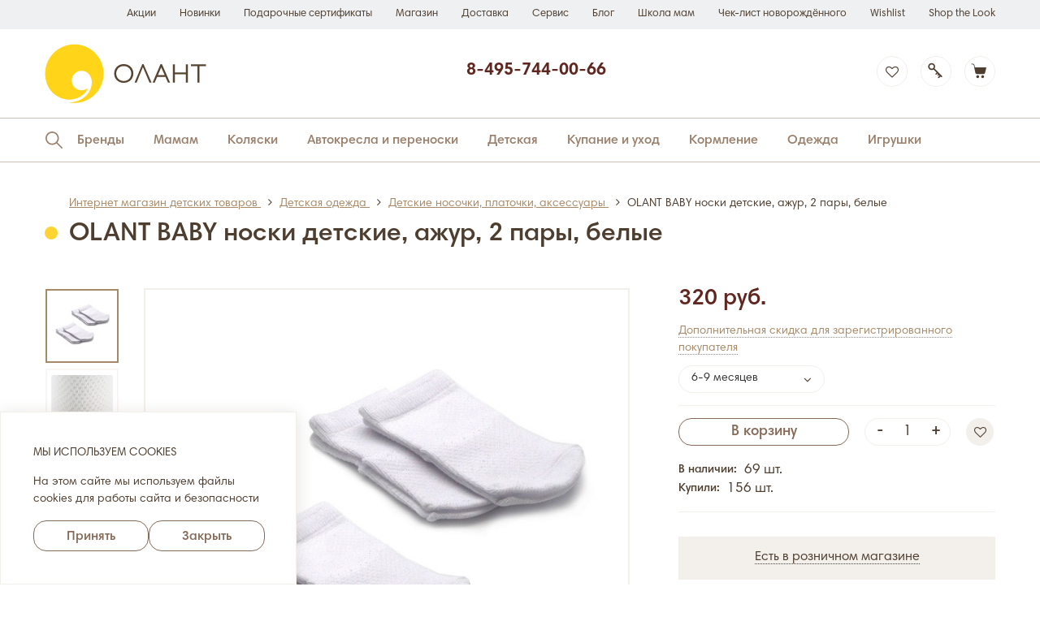

--- FILE ---
content_type: text/html; charset=UTF-8
request_url: https://www.olant-shop.ru/product/14949192/
body_size: 28815
content:
<!DOCTYPE html>
<html class="no-js" lang="ru">
<head>

<link rel="preconnect" href="https://get.aplaut.io" />
<link rel="preconnect" href="https://get.apltcdn.com" />

    <!-- Top.Mail.Ru counter -->
    <script type="text/javascript">
        var _tmr = window._tmr || (window._tmr = []);
        _tmr.push({id: "3306442", type: "pageView", start: (new Date()).getTime()});
        (function (d, w, id) {
            if (d.getElementById(id)) return;
            var ts = d.createElement("script");
            ts.type = "text/javascript";
            ts.async = true;
            ts.id = id;
            ts.src = "https://top-fwz1.mail.ru/js/code.js";
            var f = function () {
                var s = d.getElementsByTagName("script")[0];
                s.parentNode.insertBefore(ts, s);
            };
            if (w.opera == "[object Opera]") {
                d.addEventListener("DOMContentLoaded", f, false);
            } else {
                f();
            }
        })(document, window, "tmr-code");
    </script>
    <noscript>
        <div><img src="https://top-fwz1.mail.ru/counter?id=3306442;js=na" style="position:absolute;left:-9999px;"
                  alt="Top.Mail.Ru"/></div>
    </noscript>
    <!-- /Top.Mail.Ru counter -->

    <meta http-equiv="X-UA-Compatible" content="IE=edge">

                
    <!-- Google Tag Manager -->
    <script>(function (w, d, s, l, i) {
            w[l] = w[l] || [];
            w[l].push({
                'gtm.start':
                    new Date().getTime(), event: 'gtm.js'
            });
            var f = d.getElementsByTagName(s)[0],
                j = d.createElement(s), dl = l != 'dataLayer' ? '&l=' + l : '';
            j.async = true;
            j.src =
                '//www.googletagmanager.com/gtm.js?id=' + i + dl;
            f.parentNode.insertBefore(j, f);
        })(window, document, 'script', 'dataLayer', 'GTM-P96FSB');</script>
    <!-- End Google Tag Manager -->

    
    <title>OLANT BABY носки детские, ажур, 2 пары, белые: цена и описание | Интернет-магазин ОЛАНТ</title>

    

    <meta http-equiv="Content-Type" content="text/html; charset=UTF-8" />
<meta name="robots" content="INDEX, FOLLOW" />
<meta name="description" content="В интернет-магазине Олант вы можете заказать: OLANT BABY носки детские, ажур, 2 пары, белые по цене: 249 руб. &#10004;&#65039;Бренд: OLANT BABY. Страна производитель: РОССИЯ. &#10004;&#65039; Быстрая доставка по России. &#10004;&#65039; Бесплатная доставка при заказе от определенной суммы.. Телефон для консультации &#9742;&#65039;8-800-250-15-15" />
<link rel="canonical" href="https://www.olant-shop.ru/product/14949192/" />
<link href="/bitrix/js/ui/design-tokens/dist/ui.design-tokens.min.css?173502947423463" type="text/css"  rel="stylesheet" />
<link href="/bitrix/js/ui/fonts/opensans/ui.font.opensans.min.css?17350294742320" type="text/css"  rel="stylesheet" />
<link href="/bitrix/js/main/popup/dist/main.popup.bundle.min.css?175126976728056" type="text/css"  rel="stylesheet" />
<link href="/bitrix/cache/css/ru/intensa/template_c7a8c4b34d56c86509adf25142b3e3d3/template_c7a8c4b34d56c86509adf25142b3e3d3_v1.css?1767093733483451" type="text/css"  data-template-style="true" rel="stylesheet" />

<script>if(!window.BX)window.BX={};if(!window.BX.message)window.BX.message=function(mess){if(typeof mess==='object'){for(let i in mess) {BX.message[i]=mess[i];} return true;}};</script>
<script>(window.BX||top.BX).message({"JS_CORE_LOADING":"Загрузка...","JS_CORE_NO_DATA":"- Нет данных -","JS_CORE_WINDOW_CLOSE":"Закрыть","JS_CORE_WINDOW_EXPAND":"Развернуть","JS_CORE_WINDOW_NARROW":"Свернуть в окно","JS_CORE_WINDOW_SAVE":"Сохранить","JS_CORE_WINDOW_CANCEL":"Отменить","JS_CORE_WINDOW_CONTINUE":"Продолжить","JS_CORE_H":"ч","JS_CORE_M":"м","JS_CORE_S":"с","JSADM_AI_HIDE_EXTRA":"Скрыть лишние","JSADM_AI_ALL_NOTIF":"Показать все","JSADM_AUTH_REQ":"Требуется авторизация!","JS_CORE_WINDOW_AUTH":"Войти","JS_CORE_IMAGE_FULL":"Полный размер"});</script>

<script src="/bitrix/js/main/core/core.min.js?1755683129229643"></script>

<script>BX.Runtime.registerExtension({"name":"main.core","namespace":"BX","loaded":true});</script>
<script>BX.setJSList(["\/bitrix\/js\/main\/core\/core_ajax.js","\/bitrix\/js\/main\/core\/core_promise.js","\/bitrix\/js\/main\/polyfill\/promise\/js\/promise.js","\/bitrix\/js\/main\/loadext\/loadext.js","\/bitrix\/js\/main\/loadext\/extension.js","\/bitrix\/js\/main\/polyfill\/promise\/js\/promise.js","\/bitrix\/js\/main\/polyfill\/find\/js\/find.js","\/bitrix\/js\/main\/polyfill\/includes\/js\/includes.js","\/bitrix\/js\/main\/polyfill\/matches\/js\/matches.js","\/bitrix\/js\/ui\/polyfill\/closest\/js\/closest.js","\/bitrix\/js\/main\/polyfill\/fill\/main.polyfill.fill.js","\/bitrix\/js\/main\/polyfill\/find\/js\/find.js","\/bitrix\/js\/main\/polyfill\/matches\/js\/matches.js","\/bitrix\/js\/main\/polyfill\/core\/dist\/polyfill.bundle.js","\/bitrix\/js\/main\/core\/core.js","\/bitrix\/js\/main\/polyfill\/intersectionobserver\/js\/intersectionobserver.js","\/bitrix\/js\/main\/lazyload\/dist\/lazyload.bundle.js","\/bitrix\/js\/main\/polyfill\/core\/dist\/polyfill.bundle.js","\/bitrix\/js\/main\/parambag\/dist\/parambag.bundle.js"]);
</script>
<script>BX.Runtime.registerExtension({"name":"ui.dexie","namespace":"BX.DexieExport","loaded":true});</script>
<script>BX.Runtime.registerExtension({"name":"ls","namespace":"window","loaded":true});</script>
<script>BX.Runtime.registerExtension({"name":"fx","namespace":"window","loaded":true});</script>
<script>BX.Runtime.registerExtension({"name":"fc","namespace":"window","loaded":true});</script>
<script>BX.Runtime.registerExtension({"name":"ui.design-tokens","namespace":"window","loaded":true});</script>
<script>BX.Runtime.registerExtension({"name":"main.pageobject","namespace":"BX","loaded":true});</script>
<script>(window.BX||top.BX).message({"JS_CORE_LOADING":"Загрузка...","JS_CORE_NO_DATA":"- Нет данных -","JS_CORE_WINDOW_CLOSE":"Закрыть","JS_CORE_WINDOW_EXPAND":"Развернуть","JS_CORE_WINDOW_NARROW":"Свернуть в окно","JS_CORE_WINDOW_SAVE":"Сохранить","JS_CORE_WINDOW_CANCEL":"Отменить","JS_CORE_WINDOW_CONTINUE":"Продолжить","JS_CORE_H":"ч","JS_CORE_M":"м","JS_CORE_S":"с","JSADM_AI_HIDE_EXTRA":"Скрыть лишние","JSADM_AI_ALL_NOTIF":"Показать все","JSADM_AUTH_REQ":"Требуется авторизация!","JS_CORE_WINDOW_AUTH":"Войти","JS_CORE_IMAGE_FULL":"Полный размер"});</script>
<script>BX.Runtime.registerExtension({"name":"window","namespace":"window","loaded":true});</script>
<script>BX.Runtime.registerExtension({"name":"ui.fonts.opensans","namespace":"window","loaded":true});</script>
<script>BX.Runtime.registerExtension({"name":"main.popup","namespace":"BX.Main","loaded":true});</script>
<script>BX.Runtime.registerExtension({"name":"popup","namespace":"window","loaded":true});</script>
<script>(window.BX||top.BX).message({"LANGUAGE_ID":"ru","FORMAT_DATE":"DD.MM.YYYY","FORMAT_DATETIME":"DD.MM.YYYY HH:MI:SS","COOKIE_PREFIX":"OLANT_SM","SERVER_TZ_OFFSET":"10800","UTF_MODE":"Y","SITE_ID":"ru","SITE_DIR":"\/","USER_ID":"","SERVER_TIME":1768935485,"USER_TZ_OFFSET":0,"USER_TZ_AUTO":"Y","bitrix_sessid":"d68b33baf42f367a7a54cd6cf7b1aaa8"});</script>

<script  src="/bitrix/cache/js/ru/intensa/kernel_main/kernel_main_v1.js?1767100004196391"></script>
<script src="/bitrix/js/ui/dexie/dist/dexie.bundle.min.js?1751269861102530"></script>
<script src="/bitrix/js/main/core/core_ls.min.js?17375191382683"></script>
<script src="/bitrix/js/main/core/core_frame_cache.min.js?175126987410481"></script>
<script src="/bitrix/js/main/popup/dist/main.popup.bundle.min.js?176231585467480"></script>
<script>BX.setJSList(["\/bitrix\/js\/main\/core\/core_fx.js","\/bitrix\/js\/main\/pageobject\/dist\/pageobject.bundle.js","\/bitrix\/js\/main\/core\/core_window.js","\/bitrix\/js\/main\/utils.js","\/bitrix\/js\/main\/session.js","\/bitrix\/js\/main\/date\/main.date.js","\/bitrix\/js\/main\/core\/core_date.js","\/bitrix\/js\/main\/dd.js","\/bitrix\/js\/main\/core\/core_uf.js","\/bitrix\/js\/main\/core\/core_dd.js","\/bitrix\/js\/main\/core\/core_tooltip.js","\/local\/templates\/intensa\/js\/libs\/modernizr-2.7.1.dev.js","\/local\/templates\/intensa\/js\/libs\/css_browser_selector.js","\/local\/templates\/intensa\/js\/libs\/jquery.min.js","\/local\/templates\/intensa\/js\/libs\/bootstrap.min.js","\/local\/templates\/intensa\/js\/libs\/jquery.fancybox.min.js","\/local\/templates\/intensa\/js\/libs\/slick.min.js","\/local\/templates\/intensa\/js\/libs\/swiper.min.js","\/local\/templates\/intensa\/js\/libs\/jquery.maskedinput.min.js","\/local\/templates\/intensa\/js\/libs\/jquery.matchHeight-min.js","\/local\/templates\/intensa\/js\/libs\/jquery.columnizer.js","\/local\/templates\/intensa\/js\/libs\/jquery-scrolltofixed-min.js","\/local\/templates\/intensa\/js\/libs\/datepicker.min.js","\/local\/templates\/intensa\/js\/libs\/jquery.zoom.min.js","\/local\/templates\/intensa\/js\/libs\/sourcebuster.min.js","\/local\/templates\/intensa\/js\/libs\/threesixty.min.js","\/local\/templates\/intensa\/js\/libs\/jquery-ui-1.10.0.custom.min.js","\/local\/templates\/intensa\/js\/main.js","\/local\/templates\/intensa\/js\/template.js","\/local\/templates\/intensa\/js\/libs\/jquery.ajaxlinks.min.js","\/local\/templates\/intensa\/js\/libs\/imask.js","\/local\/templates\/intensa\/js\/preload.js"]);</script>
<script>BX.setCSSList(["\/local\/templates\/intensa\/css\/bootstrap.min.css","\/local\/templates\/intensa\/css\/main.css","\/local\/templates\/intensa\/css\/media.css","\/local\/templates\/intensa\/css\/template.css","\/local\/templates\/intensa\/css\/jquery-ui-1.10.0.custom.css","\/local\/templates\/intensa\/css\/jquery.fancybox.css"]);</script>
<meta property="og:title" content="OLANT BABY носки детские, ажур, 2 пары, белые"/>
<meta property='og:description' content='Олант носки детские ажур 2 пары
 
 
 Носочки помогут сохранить ножки малыша в тепле и обеспечат комфорт на улице и дома. Носочки выполнены из гребенного хлопка, самой тонкой, гладкой, плотной и прочной пряжи.
 Прекрасно дополнят любой образ!
 
 
 
 
 Преимущества:

	Ажурное плетение
	Мягкие и гладкие, не имеют или практически не имеют пушка
	Обладают высокой износостойкостью, дышат
	Идеально подойдут как для девочки, так и для мальчика
	Легкие и хлопковые, хорошо держат форму
	Изготовлены из натурального и экологичного сырья
	Гипоаллергенны
 

 
 Состав: хлопок 75%; эластан 20%; нейлон 5%
 
 
 
 
 '/>
<meta property="og:image" content="https://www.olant-shop.ru/upload/iblock/ac0/fx452pxvhlut2dcrdrdvey9yg2sntpk6.jpg"/>
<meta property="og:type" content="website"/>
<meta property="og:url" content="https://www.olant-shop.ru/product/14949192/"/>

<script  src="/bitrix/cache/js/ru/intensa/template_83274e43a7bf04aa6d8048aeb74b21cc/template_83274e43a7bf04aa6d8048aeb74b21cc_v1.js?1767093733682781"></script>

            <!-- Start of Diginetica script -->
        <script src="//cdn.diginetica.net/832/client.js" defer="defer" async="async"></script>
        <!-- /End of Diginetica script -->
        
    <!--<meta name="copyright" content="">-->

    <meta name="viewport" content="width=device-width,initial-scale=1,maximum-scale=1.0">
    <meta name="format-detection" content="telephone=no">

    <link rel="icon" type="image/png" sizes="16x16" href="/favicon_16.png">
    <link rel="icon" type="image/png" sizes="32x32" href="/favicon_32.png">
    <link rel="icon" type="image/png" sizes="48x48" href="/favicon_48.png">
    <link rel="icon" type="image/png" sizes="64x64" href="/favicon_64.png">
    <link rel="icon" type="image/png" sizes="128x128" href="/favicon_128.png">
    <link rel="apple-touch-icon" sizes="128x128" href="/favicon_128.png">

    <link rel="preload" href="/local/templates/intensa/fonts/HarmoniaSansProCyrRegular.woff" as="font" type="font/woff"
          crossorigin>
    <link rel="preload" href="/local/templates/intensa/fonts/HarmoniaSansProCyrLight.woff" as="font" type="font/woff"
          crossorigin>
    <link rel="preload" href="/local/templates/intensa/fonts/HarmoniaSansProCyrBold.woff" as="font" type="font/woff"
          crossorigin>
    <link rel="preload" href="/local/templates/intensa/fonts/HarmoniaSansProCyrSemiBold.woff" as="font"
          type="font/woff" crossorigin>

    <link rel="stylesheet" href="https://maxcdn.bootstrapcdn.com/font-awesome/4.7.0/css/font-awesome.min.css">

                    

    
    
    

                                                                            
            

    
    

    

    

    <!--'start_frame_cache_Ss9b93'--><!--'end_frame_cache_Ss9b93'-->
    
    
    <meta name="yandex-verification" content="6f78cc4928054f65" />
    <meta name="google-site-verification" content="RgGUJDw7_ygI_8FzUxiHryZUfuSl8mUVIbM6F9V0qBQ"/>

    <script async src="https://www.googletagmanager.com/gtag/js?id=AW-825662483"></script>
    <script>
        window.dataLayer = window.dataLayer || [];

        function gtag() {
            dataLayer.push(arguments);
        }

        gtag('js', new Date());
        gtag('config', 'AW-825662483');
    </script>

<script>!function(t, e, n, c){if(!t[n]){var r, o, c;function s(t){r[t]=function(){o.push([t].concat(Array.prototype.slice.call(arguments, 0)))}}t[n]={}, (r=t[n]).v="1.0", r.q=[], o=r.q, r.init=function(t, e){r.initArgs=arguments}, r.start=function(){for(i=0;i<c.length;i++)s(c[i])}, r.start(), a=document.createElement("script"), m=document.getElementsByTagName("script")[0], a.async=1, a.src=e, a.type="module", m.parentNode.insertBefore(a, m)}}(window, "https://get.aplaut.io/f/v2/566807dc8ddf8769e5000f43/app.js", "aplaut", ["createWidget","setUser","on","emit","setParams","setConsumer","setAuthParams","manageOrder","clearFormData",]);</script>

</head>

<body>

<!-- Google Tag Manager -->
<noscript>
    <iframe src="//www.googletagmanager.com/ns.html?id=GTM-P96FSB"
            height="0" width="0" style="display:none;visibility:hidden"></iframe>
</noscript>
<!-- End Google Tag Manager -->

<!-- Google Tag Manager -->
<!--
<noscript>
    <iframe src="//www.googletagmanager.com/ns.html?id=GTM-53MFKCM"
            height="0" width="0" style="display:none;visibility:hidden"></iframe>
</noscript>
-->
<!-- End Google Tag Manager -->

<div class="page-wrapper">

    <header class="header">

        <div class="header-head">
            <div class="container">
                <div class="header-head__box clearfix">

                    
    <div class="header-head__right">
        <nav class="header-head__nav">
            <ul class="clearfix">
                                    <li><a 
                            
                           href="/actions/"
                           class="">Акции</a></li>
                                    <li><a 
                            
                           href="/catalog/new/"
                           class="">Новинки</a></li>
                                    <li><a 
                            
                           href="/catalog/selection/podarochniesertifikati/"
                           class="">Подарочные сертификаты</a></li>
                                    <li><a 
                            
                           href="/magazin/"
                           class="">Магазин</a></li>
                                    <li><a 
                            
                           href="/delivery/"
                           class="">Доставка</a></li>
                                    <li><a 
                            
                           href="/service/"
                           class="">Сервис</a></li>
                                    <li><a 
                            
                           href="/news/"
                           class="">Блог</a></li>
                                    <li><a 
                            
                           href="/kursy-dlya-beremennyh-i-shkola-budushhih-mam/"
                           class="">Школа мам</a></li>
                                    <li><a 
                            
                           href="/checklist/"
                           class="">Чек-лист новорождённого</a></li>
                                    <li><a 
                            
                           href="/personal/wishlist/"
                           class="">Wishlist</a></li>
                                    <li><a 
                            
                           href="/instashop/"
                           class="">Shop the Look</a></li>
                            </ul>
        </nav>
    </div>

                </div>
            </div>
        </div>

        <div class="header-top">
            <div class="container">
                <div class="header-top__box clearfix">
                    <div class="header-top__left">
                        <div class="header-logo">
                            <a href="/" title="Интернет-магазин детских товаров Олант"><img
                                    src="/local/templates/intensa/pic/Logo_Color.svg"
                                    alt="Интернет-магазин детских товаров Олант"></a>
                        </div>
                    </div>

                    

<div class="header-top__middle">
    <div class="header-phones">
        <div class="header-phones__item">
                            <!--<div class="header-phones__label">Бесплатный звонок по России</div>
                <div class="header-phones__number"><a href="tel:+78002501515">8-800-250-15-15</a></div>-->
            
        </div>
        <div class="header-phones__item">

                            <div class="header-phones__label"><!--Ежедневно с 9:00 до 21:00 (31.12 до 18:00)--></div>
                <div class="header-phones__number"><a href="tel:+74957440066">8-495-744-00-66</a></div>
            
        </div>
    </div>

    <script type="application/ld+json">
        {
            "@context": "https://schema.org",
            "@type": "Store",
            "name": "Интернет-магазин детских товаров Олант",
            "description": "Интернет-магазин детских товаров Олант: товары для детей, товары для беременных, товары для новорожденных  и многое другое",
            "openingHours": "ежедневно с 9:00 до 21:00",
            "telephone": "+78002501515",
            "email": "zakaz@olant.ru",
            "address": "109028, г. Москва, Хохловский переулок, дом 15, помещение I, ком. 1",
            "priceRange": "RUB",
            "image": "https://www.olant-shop.ru/local/templates/intensa/pic/logo.png"
        }
    </script>

    
</div>

                    <div class="header-top__right">

                        <div class="header-wishlist">
                            <a id="wishlistFormTrigger" class="header-wishlist__icon header-icon"
                               href="/personal/wishlist/"><i class="fa fa-heart-o"></i></a>
                        </div>

                        
<!--'start_frame_cache_iIjGFB'--><div class="header-login">
    <a id="loginFormTrigger" class="header-login__icon header-login__icon-new header-icon" href="/personal/"></a>
    <div id="headerFormTrigger" class="header-login-form">
        <form id="headerLoginForm" class="login" action="/personal/?login=yes" method="post" name="form_auth">
            <input type="hidden" name="AUTH_FORM" value="Y">
            <input type="hidden" name="TYPE" value="AUTH">
            <input type="hidden" name="backurl" value="/product/14949192/">
            <div class="header-login-form__box">
                <div class="header-login-form__caption">Вход</div>
                <div class="input-box">
                    <input type="text" name="USER_LOGIN" value="" placeholder="Логин или E-mail">
                </div>
                <div class="input-box">
                    <input type="password" name="USER_PASSWORD" placeholder="Пароль">
                </div>
                <div class="header-login-form__links clearfix">
                    <div class="left-link"><a href="/personal/register/">Регистрация</a></div>
                    <div class="right-link"><a href="#" id="forgotFormTrigger">Забыли пароль?</a></div>
                </div>
                <div class="reg-checkbox">
                    <label class="checkbox-label">
                        <input name="USER_REMEMBER" checked="checked" value="Y" type="checkbox"><i></i>
                        <span><i>Запомнить пароль</i></span>
                    </label>
                </div>
                <div class="submit-box">
                    <button class="regular-btn" type="submit">Вход</button>
                </div>
            </div>
        </form>
            <div id="headerForgotForm" class="forgot">
        <form class="password-forgot-form" action="/local/ajax/password-send.php" name="headerForgotForm">
            <div class="header-login-form__box">
                <div class="header-login-form__caption">Вход</div>
                
                                    <div class="input-box">
                        <input name="emailForgot"  placeholder="Введите ваш e-mail..." value="" type="email">
                                            </div>
                    <div class="submit-box">
                        <button class="regular-btn" type="submit">Восстановить</button>
                    </div>

                            </div>
        </form>
    </div>
    </div>

</div>
<!--'end_frame_cache_iIjGFB'-->
                        <!--'start_frame_cache_FKauiI'-->
    <div class="header-cart">
        <a id="headerCartTrigger" class="header-cart__icon header-icon" href="/personal/cart/"></a>
        <div id="headerCartBox" class="header-cart-box">
            <div class="header-cart-box__wrap">
                <div class="header-cart-box__caption">Корзина</div>
                <div class="header-cart-box__content">Корзина пуста</div>
            </div>
        </div>
    </div>
    <!--'end_frame_cache_FKauiI'-->
<!--'start_frame_cache_Oxh3Ep'-->

<script>
    $(document).ready(function () {
        var arBasketProducts = [];
        var arWishlistId = [];

        $.each(arBasketProducts, function (key, basketItem) {
            $(".catalog-item[data-id=" + basketItem + "] .add-to-cart").addClass("added").attr("href", "/personal/order/make/").text("В корзине");
            $(".card-wrapper[data-id=" + basketItem + "] .add-to-cart .regular-btn").addClass("added").attr("href", "/personal/order/make/").text("В корзине").removeClass('open-modal');
        });
        $.each(arWishlistId, function (key, wishItem) {
            $(".catalog-item[data-id=" + wishItem + "] .add-to-fav").attr("data-original-title", "<a href='/personal/wishlist/'>Перейти в Wishlist</a>").addClass("added").attr("href", '/personal/wishlist/').attr("data-gift-id", key);
            $(".card-wrapper[data-id=" + wishItem + "] .add-to-fav").attr("data-original-title", "<a href='/personal/wishlist/'>Перейти в Wishlist</a>").addClass("added").attr("href", '/personal/wishlist/').attr("data-gift-id", key);
        });
    });
</script>
<!--'end_frame_cache_Oxh3Ep'-->
                        <div class="header-hamburger">
                            <a class="header-hamburger__icon header-icon" href="#"></a>
                        </div>
                    </div>
                </div>
            </div>

            <span class="hidden-md hidden-lg schedule tel"><span>Тел: </span><a href="tel:+74957440066">+7 (495) 744-00-66</a></span>
<!--<span class="hidden-md hidden-lg schedule"><span>Режим работы</span> с 10:00 до 22:00</span>-->

        </div>

        <div class="header-bottom">
            <div class="container">
                <div class="header-bottom__box">

                    
<div class="header-search">
    <a id="headerSearchTrigger" class="header-search__trigger" href="#"></a>
    <form class="header-search__form" action="/search/" name="search-form">
        <input class="header-search__input" type="text" name="q" value="" placeholder="Поиск среди 7844 товаров">
        <button class="regular-btn" type="submit">Поиск</button>
    </form>
</div>

                    

    <nav class="header-nav">
        <ul>
                            <li class="has-dropdown visible-nav-item ">
                    <a href="/brands/">Бренды</a>
                                            <div class="nav-dropdown nav-dropdown__brands">
                            <div class="nav-dropdown__main">
                                <div class="nav-dropdown__caption">
                                    <span>Бренды</span>
                                </div>
                                <div class="nav-dropdown__content">
                                    <div class="dropdown-brands__box">
                                        <div class="dropdown-brands__letters">
                                            <a href="#" class="current">A B</a>
                                            <a href="#" >C D</a>
                                            <a href="#" >E F</a>
                                            <a href="#" >G H</a>
                                            <a href="#" >I J</a>
                                            <a href="#" >K L</a>
                                            <a href="#" >M N</a>
                                            <a href="#" >O P</a>
                                            <a href="#" >Q R</a>
                                            <a href="#" >S T</a>
                                            <a href="#" >U V</a>
                                            <a href="#" >W Y</a>
                                            <a href="#" >Z</a>
                                                                                        <a href="#">А - Я</a>
                                            <a href="#">0 - 9</a>
                                        </div>
                                                                                    <div class="dropdown-brands-results clearfix" >
                                                                                                    <div class="dropdown-brands-results__letter-col" style="width: 20%">
                                                    <div class="dropdown-brands-results__letter-caption">A</div>
                                                    <ul class="dropdown-brands-results__letter-list clearfix">
                                                                                                            <li><a href="/brands/abumba/">Abumba</a></li>

                                                                                                                                                                    <li><a href="/brands/agu-baby/">Agu Baby</a></li>

                                                                                                                                                                    <li><a href="/brands/alilo/">Alilo</a></li>

                                                                                                                                                                    <li><a href="/brands/angel-care/">Angel Care</a></li>

                                                                                                                                                                    <li><a href="/brands/ardo/">Ardo</a></li>

                                                                                                                                                                    <li><a href="/brands/atopic/">Atopic</a></li>

                                                                                                                                                                    <li><a href="/brands/attitude/">Attitude</a></li>

                                                                                                                                                                    <li><a href="/brands/awww/">Awww</a></li>

                                                                                                                                                                    <li><a href="/brands/azzurra-designe/">Azzurra Designe</a></li>

                                                                                                                                                                </ul>
                                                    </div>
                                                                                                    <div class="dropdown-brands-results__letter-col" style="width: 20%">
                                                    <div class="dropdown-brands-results__letter-caption">B</div>
                                                    <ul class="dropdown-brands-results__letter-list clearfix">
                                                                                                            <li><a href="/brands/babiators/">Babiators</a></li>

                                                                                                                                                                    <li><a href="/brands/baboo/">Baboo</a></li>

                                                                                                                                                                    <li><a href="/brands/babu/">Babu</a></li>

                                                                                                                                                                    <li><a href="/brands/baby-art/">Baby Art</a></li>

                                                                                                                                                                    <li><a href="/brands/baby-jogger/">Baby Jogger</a></li>

                                                                                                                                                                    <li><a href="/brands/baby-nat/">Baby Nat</a></li>

                                                                                                                                                                    <li><a href="/brands/baby-patent/">Baby Patent</a></li>

                                                                                                                                                                    <li><a href="/brands/baby-smile/">Baby Smile</a></li>

                                                                                                                                                                    <li><a href="/brands/baby-vac/">Baby-Vac</a></li>

                                                                                                                                                                    <li><a href="/brands/babybu/">Babybu</a></li>

                                                        </ul></div><div class="dropdown-brands-results__letter-col" style="width: 15%"><div class="dropdown-brands-results__letter-caption" style="visibility: hidden;">B</div><ul class="dropdown-brands-results__letter-list clearfix">                                                                                                            <li><a href="/brands/babynest/">Babynest</a></li>

                                                                                                                                                                    <li><a href="/brands/babyrox/">Babyrox</a></li>

                                                                                                                                                                    <li><a href="/brands/babyzen/">Babyzen</a></li>

                                                                                                                                                                    <li><a href="/brands/bambino-mio/">Bambino Mio</a></li>

                                                                                                                                                                    <li><a href="/brands/be-cool/">Be Cool</a></li>

                                                                                                                                                                    <li><a href="/brands/bebble/">Bebble</a></li>

                                                                                                                                                                    <li><a href="/brands/bebe-jou/">Bebe Jou</a></li>

                                                                                                                                                                    <li><a href="/brands/benbat/">Benbat</a></li>

                                                                                                                                                                    <li><a href="/brands/bibs/">Bibs</a></li>

                                                                                                                                                                    <li><a href="/brands/bio-oil/">Bio-Oil</a></li>

                                                        </ul></div><div class="dropdown-brands-results__letter-col" style="width: 15%"><div class="dropdown-brands-results__letter-caption" style="visibility: hidden;">B</div><ul class="dropdown-brands-results__letter-list clearfix">                                                                                                            <li><a href="/brands/borrn/">Borrn</a></li>

                                                                                                                                                                    <li><a href="/brands/brand-for-my-son/">Brand For My Son</a></li>

                                                                                                                                                                    <li><a href="/brands/britax-roemer/">Britax Roemer</a></li>

                                                                                                                                                                    <li><a href="/brands/bugaboo/">Bugaboo</a></li>

                                                                                                                                                                    <li><a href="/brands/bumbleride/">Bumbleride</a></li>

                                                                                                                                                                    <li><a href="/brands/bumprider/">Bumprider</a></li>

                                                                                                                                                                </ul>
                                                    </div>
                                                                                            </div>
                                                                                    <div class="dropdown-brands-results clearfix" style="display: none;">
                                                                                                    <div class="dropdown-brands-results__letter-col" style="width: 20%">
                                                    <div class="dropdown-brands-results__letter-caption">C</div>
                                                    <ul class="dropdown-brands-results__letter-list clearfix">
                                                                                                            <li><a href="/brands/canpol/">Canpol</a></li>

                                                                                                                                                                    <li><a href="/brands/chicco/">Chicco</a></li>

                                                                                                                                                                    <li><a href="/brands/choupette/">Choupette</a></li>

                                                                                                                                                                    <li><a href="/brands/clever/">Clever</a></li>

                                                                                                                                                                    <li><a href="/brands/colix/">Colix</a></li>

                                                                                                                                                                    <li><a href="/brands/colorkids/">Colorkids</a></li>

                                                                                                                                                                    <li><a href="/brands/combi/">Combi</a></li>

                                                                                                                                                                    <li><a href="/brands/cybex/">Cybex</a></li>

                                                                                                                                                                </ul>
                                                    </div>
                                                                                                    <div class="dropdown-brands-results__letter-col" style="width: 20%">
                                                    <div class="dropdown-brands-results__letter-caption">D</div>
                                                    <ul class="dropdown-brands-results__letter-list clearfix">
                                                                                                            <li><a href="/brands/dooky-xplorys/">Dooky-Xplorys</a></li>

                                                                                                                                                                    <li><a href="/brands/doona/">Doona</a></li>

                                                                                                                                                                    <li><a href="/brands/dou-dou-et-compagnie/">Dou Dou Et Compagnie</a></li>

                                                                                                                                                                    <li><a href="/brands/dr-tuttelle/">Dr.tuttelle</a></li>

                                                                                                                                                                    <li><a href="/brands/dzenclean/">Dzenclean</a></li>

                                                                                                                                                                </ul>
                                                    </div>
                                                                                            </div>
                                                                                    <div class="dropdown-brands-results clearfix" style="display: none;">
                                                                                                    <div class="dropdown-brands-results__letter-col" style="width: 20%">
                                                    <div class="dropdown-brands-results__letter-caption">E</div>
                                                    <ul class="dropdown-brands-results__letter-list clearfix">
                                                                                                            <li><a href="/brands/easygrow/">Easygrow</a></li>

                                                                                                                                                                    <li><a href="/brands/edda/">Edda</a></li>

                                                                                                                                                                    <li><a href="/brands/ellipse/">Ellipse</a></li>

                                                                                                                                                                    <li><a href="/brands/elly/">Elly</a></li>

                                                                                                                                                                    <li><a href="/brands/elodie/">Elodie</a></li>

                                                                                                                                                                    <li><a href="/brands/emma-jane/">Emma Jane</a></li>

                                                                                                                                                                </ul>
                                                    </div>
                                                                                                    <div class="dropdown-brands-results__letter-col" style="width: 20%">
                                                    <div class="dropdown-brands-results__letter-caption">F</div>
                                                    <ul class="dropdown-brands-results__letter-list clearfix">
                                                                                                            <li><a href="/brands/fehn/">Fehn</a></li>

                                                                                                                                                                    <li><a href="/brands/fifa-/">Fifa </a></li>

                                                                                                                                                                    <li><a href="/brands/forest-kids/">Forest Kids</a></li>

                                                                                                                                                                </ul>
                                                    </div>
                                                                                            </div>
                                                                                    <div class="dropdown-brands-results clearfix" style="display: none;">
                                                                                                    <div class="dropdown-brands-results__letter-col" style="width: 20%">
                                                    <div class="dropdown-brands-results__letter-caption">G</div>
                                                    <ul class="dropdown-brands-results__letter-list clearfix">
                                                                                                            <li><a href="/brands/ggumbi/">Ggumbi</a></li>

                                                                                                                                                                    <li><a href="/brands/globber/">Globber</a></li>

                                                                                                                                                                    <li><a href="/brands/gp/">Gp</a></li>

                                                                                                                                                                    <li><a href="/brands/gro/">Gro</a></li>

                                                                                                                                                                </ul>
                                                    </div>
                                                                                                    <div class="dropdown-brands-results__letter-col" style="width: 20%">
                                                    <div class="dropdown-brands-results__letter-caption">H</div>
                                                    <ul class="dropdown-brands-results__letter-list clearfix">
                                                                                                            <li><a href="/brands/hape/">Hape</a></li>

                                                                                                                                                                    <li><a href="/brands/happy-baby/">Happy Baby</a></li>

                                                                                                                                                                    <li><a href="/brands/helan/">Helan</a></li>

                                                                                                                                                                    <li><a href="/brands/helen-harper/">Helen Harper</a></li>

                                                                                                                                                                </ul>
                                                    </div>
                                                                                            </div>
                                                                                    <div class="dropdown-brands-results clearfix" style="display: none;">
                                                                                                    <div class="dropdown-brands-results__letter-col" style="width: 20%">
                                                    <div class="dropdown-brands-results__letter-caption">I</div>
                                                    <ul class="dropdown-brands-results__letter-list clearfix">
                                                                                                            <li><a href="/brands/incharacter/">Incharacter</a></li>

                                                                                                                                                                </ul>
                                                    </div>
                                                                                                    <div class="dropdown-brands-results__letter-col" style="width: 20%">
                                                    <div class="dropdown-brands-results__letter-caption">J</div>
                                                    <ul class="dropdown-brands-results__letter-list clearfix">
                                                                                                            <li><a href="/brands/jane/">Jane</a></li>

                                                                                                                                                                    <li><a href="/brands/jane-concord/">Jane Concord</a></li>

                                                                                                                                                                    <li><a href="/brands/janod/">Janod</a></li>

                                                                                                                                                                    <li><a href="/brands/joolz/">Joolz</a></li>

                                                                                                                                                                </ul>
                                                    </div>
                                                                                            </div>
                                                                                    <div class="dropdown-brands-results clearfix" style="display: none;">
                                                                                                    <div class="dropdown-brands-results__letter-col" style="width: 20%">
                                                    <div class="dropdown-brands-results__letter-caption">K</div>
                                                    <ul class="dropdown-brands-results__letter-list clearfix">
                                                                                                            <li><a href="/brands/k-mom/">K-Mom</a></li>

                                                                                                                                                                    <li><a href="/brands/kiddy-bubbles/">Kiddy Bubbles</a></li>

                                                                                                                                                                    <li><a href="/brands/kidsme/">Kidsme</a></li>

                                                                                                                                                                    <li><a href="/brands/kokonanny/">Kokonanny</a></li>

                                                                                                                                                                </ul>
                                                    </div>
                                                                                                    <div class="dropdown-brands-results__letter-col" style="width: 20%">
                                                    <div class="dropdown-brands-results__letter-caption">L</div>
                                                    <ul class="dropdown-brands-results__letter-list clearfix">
                                                                                                            <li><a href="/brands/lascal/">Lascal</a></li>

                                                                                                                                                                    <li><a href="/brands/lassie/">Lassie</a></li>

                                                                                                                                                                    <li><a href="/brands/leclerc-baby/">Leclerc Baby</a></li>

                                                                                                                                                                    <li><a href="/brands/leoking/">Leoking</a></li>

                                                                                                                                                                    <li><a href="/brands/lillaland/">Lillaland</a></li>

                                                                                                                                                                    <li><a href="/brands/lip-policane/">Lip Policane</a></li>

                                                                                                                                                                    <li><a href="/brands/lodger/">Lodger</a></li>

                                                                                                                                                                    <li><a href="/brands/love-to-dream/">Love To Dream</a></li>

                                                                                                                                                                </ul>
                                                    </div>
                                                                                            </div>
                                                                                    <div class="dropdown-brands-results clearfix" style="display: none;">
                                                                                                    <div class="dropdown-brands-results__letter-col" style="width: 20%">
                                                    <div class="dropdown-brands-results__letter-caption">M</div>
                                                    <ul class="dropdown-brands-results__letter-list clearfix">
                                                                                                            <li><a href="/brands/maclaren/">Maclaren</a></li>

                                                                                                                                                                    <li><a href="/brands/mamalino/">Mamalino</a></li>

                                                                                                                                                                    <li><a href="/brands/maman/">Maman</a></li>

                                                                                                                                                                    <li><a href="/brands/mammie/">Mammie</a></li>

                                                                                                                                                                    <li><a href="/brands/manduca/">Manduca</a></li>

                                                                                                                                                                    <li><a href="/brands/maternea/">Maternea</a></li>

                                                                                                                                                                    <li><a href="/brands/maxi-cosi/">Maxi-Cosi</a></li>

                                                                                                                                                                    <li><a href="/brands/maya/">Maya</a></li>

                                                                                                                                                                    <li><a href="/brands/medela/">Medela</a></li>

                                                                                                                                                                    <li><a href="/brands/medilana-/">Medilana </a></li>

                                                        </ul></div><div class="dropdown-brands-results__letter-col" style="width: 15%"><div class="dropdown-brands-results__letter-caption" style="visibility: hidden;">M</div><ul class="dropdown-brands-results__letter-list clearfix">                                                                                                            <li><a href="/brands/meine-liebe/">Meine Liebe</a></li>

                                                                                                                                                                    <li><a href="/brands/merries/">Merries</a></li>

                                                                                                                                                                    <li><a href="/brands/milk/">Milk</a></li>

                                                                                                                                                                    <li><a href="/brands/mima/">Mima</a></li>

                                                                                                                                                                    <li><a href="/brands/mimiru/">Mimiru</a></li>

                                                                                                                                                                    <li><a href="/brands/miniland/">Miniland</a></li>

                                                                                                                                                                    <li><a href="/brands/mombella/">Mombella</a></li>

                                                                                                                                                                    <li><a href="/brands/montcarotte/">Montcarotte</a></li>

                                                                                                                                                                    <li><a href="/brands/mother-k/">Mother-K</a></li>

                                                                                                                                                                    <li><a href="/brands/mothers-corn/">Mothers Corn</a></li>

                                                        </ul></div><div class="dropdown-brands-results__letter-col" style="width: 15%"><div class="dropdown-brands-results__letter-caption" style="visibility: hidden;">M</div><ul class="dropdown-brands-results__letter-list clearfix">                                                                                                            <li><a href="/brands/munchkin/">Munchkin</a></li>

                                                                                                                                                                    <li><a href="/brands/mushie/">Mushie</a></li>

                                                                                                                                                                    <li><a href="/brands/mustachifier/">Mustachifier</a></li>

                                                                                                                                                                </ul>
                                                    </div>
                                                                                                    <div class="dropdown-brands-results__letter-col" style="width: 20%">
                                                    <div class="dropdown-brands-results__letter-caption">N</div>
                                                    <ul class="dropdown-brands-results__letter-list clearfix">
                                                                                                            <li><a href="/brands/nature-love-mere-/">Nature Love Mere </a></li>

                                                                                                                                                                    <li><a href="/brands/nip/">Nip</a></li>

                                                                                                                                                                    <li><a href="/brands/norveg/">Norveg</a></li>

                                                                                                                                                                    <li><a href="/brands/nosefrida/">Nosefrida</a></li>

                                                                                                                                                                </ul>
                                                    </div>
                                                                                            </div>
                                                                                    <div class="dropdown-brands-results clearfix" style="display: none;">
                                                                                                    <div class="dropdown-brands-results__letter-col" style="width: 20%">
                                                    <div class="dropdown-brands-results__letter-caption">O</div>
                                                    <ul class="dropdown-brands-results__letter-list clearfix">
                                                                                                            <li><a href="/brands/offspring/">Offspring</a></li>

                                                                                                                                                                    <li><a href="/brands/ok-baby/">Ok Baby</a></li>

                                                                                                                                                                    <li><a href="/brands/olant-baby/">Olant Baby</a></li>

                                                                                                                                                                    <li><a href="/brands/oli-carol/">Oli&Carol</a></li>

                                                                                                                                                                    <li><a href="/brands/orange-toys/">Orange Toys</a></li>

                                                                                                                                                                    <li><a href="/brands/orione/">Orione</a></li>

                                                                                                                                                                    <li><a href="/brands/osann/">Osann</a></li>

                                                                                                                                                                </ul>
                                                    </div>
                                                                                                    <div class="dropdown-brands-results__letter-col" style="width: 20%">
                                                    <div class="dropdown-brands-results__letter-caption">P</div>
                                                    <ul class="dropdown-brands-results__letter-list clearfix">
                                                                                                            <li><a href="/brands/peg-perego/">Peg Perego</a></li>

                                                                                                                                                                    <li><a href="/brands/perina/">Perina</a></li>

                                                                                                                                                                    <li><a href="/brands/pigeon/">Pigeon</a></li>

                                                                                                                                                                    <li><a href="/brands/playgro/">Playgro</a></li>

                                                                                                                                                                    <li><a href="/brands/plitex/">Plitex</a></li>

                                                                                                                                                                    <li><a href="/brands/polini/">Polini</a></li>

                                                                                                                                                                    <li><a href="/brands/potette-plus/">Potette Plus</a></li>

                                                                                                                                                                    <li><a href="/brands/premial/">Premial</a></li>

                                                                                                                                                                </ul>
                                                    </div>
                                                                                            </div>
                                                                                    <div class="dropdown-brands-results clearfix" style="display: none;">
                                                                                                    <div class="dropdown-brands-results__letter-col" style="width: 20%">
                                                    <div class="dropdown-brands-results__letter-caption">Q</div>
                                                    <ul class="dropdown-brands-results__letter-list clearfix">
                                                                                                            <li><a href="/brands/quut/">Quut</a></li>

                                                                                                                                                                </ul>
                                                    </div>
                                                                                                    <div class="dropdown-brands-results__letter-col" style="width: 20%">
                                                    <div class="dropdown-brands-results__letter-caption">R</div>
                                                    <ul class="dropdown-brands-results__letter-list clearfix">
                                                                                                            <li><a href="/brands/reima/">Reima</a></li>

                                                                                                                                                                    <li><a href="/brands/relaxsan/">Relaxsan</a></li>

                                                                                                                                                                    <li><a href="/brands/rockit/">Rockit</a></li>

                                                                                                                                                                    <li><a href="/brands/rudkay-baby/">Rudkay Baby</a></li>

                                                                                                                                                                </ul>
                                                    </div>
                                                                                            </div>
                                                                                    <div class="dropdown-brands-results clearfix" style="display: none;">
                                                                                                    <div class="dropdown-brands-results__letter-col" style="width: 20%">
                                                    <div class="dropdown-brands-results__letter-caption">S</div>
                                                    <ul class="dropdown-brands-results__letter-list clearfix">
                                                                                                            <li><a href="/brands/sevi-baby/">Sevi Baby</a></li>

                                                                                                                                                                    <li><a href="/brands/skip-hop/">Skip Hop</a></li>

                                                                                                                                                                    <li><a href="/brands/stokke/">Stokke</a></li>

                                                                                                                                                                    <li><a href="/brands/suavinex/">Suavinex</a></li>

                                                                                                                                                                    <li><a href="/brands/swimtrainer/">Swimtrainer</a></li>

                                                                                                                                                                </ul>
                                                    </div>
                                                                                                    <div class="dropdown-brands-results__letter-col" style="width: 20%">
                                                    <div class="dropdown-brands-results__letter-caption">T</div>
                                                    <ul class="dropdown-brands-results__letter-list clearfix">
                                                                                                            <li><a href="/brands/tanoshi/">Tanoshi</a></li>

                                                                                                                                                                    <li><a href="/brands/tiny-love/">Tiny Love</a></li>

                                                                                                                                                                    <li><a href="/brands/tommee-tippee/">Tommee Tippee</a></li>

                                                                                                                                                                    <li><a href="/brands/tony-tots/">Tony Tots</a></li>

                                                                                                                                                                    <li><a href="/brands/traumeland/">Traumeland</a></li>

                                                                                                                                                                </ul>
                                                    </div>
                                                                                            </div>
                                                                                    <div class="dropdown-brands-results clearfix" style="display: none;">
                                                                                                    <div class="dropdown-brands-results__letter-col" style="width: 20%">
                                                    <div class="dropdown-brands-results__letter-caption">U</div>
                                                    <ul class="dropdown-brands-results__letter-list clearfix">
                                                                                                            <li><a href="/brands/uriage/">Uriage</a></li>

                                                                                                                                                                </ul>
                                                    </div>
                                                                                                    <div class="dropdown-brands-results__letter-col" style="width: 20%">
                                                    <div class="dropdown-brands-results__letter-caption">V</div>
                                                    <ul class="dropdown-brands-results__letter-list clearfix">
                                                                                                            <li><a href="/brands/valco-baby/">Valco Baby</a></li>

                                                                                                                                                                    <li><a href="/brands/vileda/">Vileda</a></li>

                                                                                                                                                                </ul>
                                                    </div>
                                                                                            </div>
                                                                                    <div class="dropdown-brands-results clearfix" style="display: none;">
                                                                                                    <div class="dropdown-brands-results__letter-col" style="width: 20%">
                                                    <div class="dropdown-brands-results__letter-caption">W</div>
                                                    <ul class="dropdown-brands-results__letter-list clearfix">
                                                                                                            <li><a href="/brands/waterwipes-/">Waterwipes </a></li>

                                                                                                                                                                    <li><a href="/brands/we-are-gommu/">We Are Gommu</a></li>

                                                                                                                                                                </ul>
                                                    </div>
                                                                                                    <div class="dropdown-brands-results__letter-col" style="width: 20%">
                                                    <div class="dropdown-brands-results__letter-caption">Y</div>
                                                    <ul class="dropdown-brands-results__letter-list clearfix">
                                                                                                            <li><a href="/brands/yookidoo/">Yookidoo</a></li>

                                                                                                                                                                </ul>
                                                    </div>
                                                                                            </div>
                                                                                    <div class="dropdown-brands-results clearfix" style="display: none;">
                                                                                                    <div class="dropdown-brands-results__letter-col" style="width: 20%">
                                                    <div class="dropdown-brands-results__letter-caption">Z</div>
                                                    <ul class="dropdown-brands-results__letter-list clearfix">
                                                                                                            <li><a href="/brands/zazu/">Zazu</a></li>

                                                                                                                                                                    <li><a href="/brands/zero-99-/">Zero-99™</a></li>

                                                                                                                                                                </ul>
                                                    </div>
                                                                                            </div>
                                        
                                        <div class="dropdown-brands-results clearfix" style="display: none;">
                                            <div class="dropdown-brands-results__letter-col" style="width: 25%;">
                                                                                                <div class="dropdown-brands-results__letter-caption">В</div>
                                                <ul class="dropdown-brands-results__letter-list">
                                                                                                            <li><a href="/brands/veselye-uti-puti/">Веселые Ути-Пути</a></li>
                                                                                                    </ul>
                                                                                                                                                    <div class="dropdown-brands-results__letter-caption">К</div>
                                                <ul class="dropdown-brands-results__letter-list">
                                                                                                            <li><a href="/brands/kokobi/">Кокоби</a></li>
                                                                                                    </ul>
                                                                                                                                                    <div class="dropdown-brands-results__letter-caption">М</div>
                                                <ul class="dropdown-brands-results__letter-list">
                                                                                                            <li><a href="/brands/mamin-papin/">Мамин/Папин</a></li>
                                                                                                    </ul>
                                                                                                                                                    <div class="dropdown-brands-results__letter-caption">О</div>
                                                <ul class="dropdown-brands-results__letter-list">
                                                                                                            <li><a href="/brands/olant/">Олант</a></li>
                                                                                                            <li><a href="/brands/olant-sertifikat/">Олант Сертификат</a></li>
                                                                                                            <li><a href="/brands/olant-upakovka/">Олант Упаковка</a></li>
                                                                                                    </ul>
                                                                                                                                                    <div class="dropdown-brands-results__letter-caption">С</div>
                                                <ul class="dropdown-brands-results__letter-list">
                                                                                                            <li><a href="/brands/strana-zdravlandiya/">Страна Здравландия</a></li>
                                                                                                            <li><a href="/brands/strekoza/">Стрекоза</a></li>
                                                                                                            <li><a href="/brands/sudokrem/">Судокрем</a></li>
                                                                                                    </ul>
                                                    </div><div class="dropdown-brands-results__letter-col" style="width: 25%;">                                                                                                <div class="dropdown-brands-results__letter-caption">Ф</div>
                                                <ul class="dropdown-brands-results__letter-list">
                                                                                                            <li><a href="/brands/fabrika-oblakov/">Фабрика Облаков</a></li>
                                                                                                            <li><a href="/brands/feya/">Фея</a></li>
                                                                                                    </ul>
                                                                                                                                                </div>

                                        </div>

                                        <div class="dropdown-brands-results clearfix" style="display: none;">
                                                                                    </div>

                                    </div>
                                </div>

                                                                                                                                </div>

                            
                        </div>
                                    </li>
                            <li class="has-dropdown visible-nav-item ">
                    <a href="/catalog/mamam/">Мамам</a>
                                            <div class="nav-dropdown nav-dropdown__regular">
                            <div class="nav-dropdown__main">
                                <div class="nav-dropdown__caption">
                                    <span>Категории</span>
                                </div>
                                                                    <div class="nav-dropdown__content">
                                        <nav class="nav-dropdown__submenu">
                                            <ul class="columns_2 clearfix">
                                                                                                    <li>
                                                        <a href="/catalog/dlya-roddoma/">Сумка в роддом</a>
                                                    </li>
                                                                                                    <li>
                                                        <a href="/catalog/molokootsosy-aksessuary/">Молокоотсосы, аксессуары</a>
                                                    </li>
                                                                                                    <li>
                                                        <a href="/catalog/byustgaltery-i-bele/">Бюстгальтеры и белье</a>
                                                    </li>
                                                                                                    <li>
                                                        <a href="/catalog/podushki-dlya-beremennykh/">Подушки для беременных</a>
                                                    </li>
                                                                                                    <li>
                                                        <a href="/catalog/bandazhi-trusiki-kolgotki-legginsy/">Бандажи, трусики, колготки, леггинсы</a>
                                                    </li>
                                                                                                    <li>
                                                        <a href="/catalog/kosmetika-do-i-posle-rodov/">Косметика до и после родов</a>
                                                    </li>
                                                                                                    <li>
                                                        <a href="/catalog/vkladyshi-v-byustgalter-salfetki-dlya-grudi/">Вкладыши в бюстгальтер, салфетки для груди</a>
                                                    </li>
                                                                                                    <li>
                                                        <a href="/catalog/prokladki-i-tampony-gigienicheskie/">Прокладки и тампоны гигиенические</a>
                                                    </li>
                                                                                                    <li>
                                                        <a href="/catalog/podarochnye-sertifikaty-planer-fotoalbomy-/">Фоторамки, слепки, упаковка</a>
                                                    </li>
                                                                                                    <li>
                                                        <a href="/catalog/sumki-i-klatchi-dlya-mam-/">Сумки и клатчи для мам </a>
                                                    </li>
                                                                                            </ul>
                                        </nav>
                                    </div>
                                
                                    <div class="nav-dropdown__banner">
    <div class="banner-box">
            <a
                href="https://www.olant-shop.ru/catalog/bandazhi-trusiki-kolgotki-legginsy/brand-emma-jane/"
                data-id="14962928"
                data-name="Меню баннер"
                data-creative="Баннер в выпадающем меню Мамам"
                data-position="slot1">
            <img data-id="14962928" data-creative="Баннер в выпадающем меню Мамам" src="/upload/iblock/f8c/67rw3t4cki5ypbgg0wu8q349q8oh1lq8.jpg" alt="Баннер в выпадающем меню Мамам">
            </a>
            </div>
    </div>

                            </div>

                            
                        </div>
                                    </li>
                            <li class="has-dropdown visible-nav-item ">
                    <a href="/catalog/kolyaski/">Коляски</a>
                                            <div class="nav-dropdown nav-dropdown__regular">
                            <div class="nav-dropdown__main">
                                <div class="nav-dropdown__caption">
                                    <span>Категории</span>
                                </div>
                                                                    <div class="nav-dropdown__content">
                                        <nav class="nav-dropdown__submenu">
                                            <ul class="columns_2 clearfix">
                                                                                                    <li>
                                                        <a href="/catalog/kolyaski-2-v-1/">Коляски 2 в 1</a>
                                                    </li>
                                                                                                    <li>
                                                        <a href="/catalog/kolyaski-3-v-1/">Коляски 3 в 1</a>
                                                    </li>
                                                                                                    <li>
                                                        <a href="/catalog/progulochnye-kolyaski/">Прогулочные коляски</a>
                                                    </li>
                                                                                                    <li>
                                                        <a href="/catalog/kolyaski-dlya-dvoyni-i-pogodok/">Коляски для двойни и погодок</a>
                                                    </li>
                                                                                                    <li>
                                                        <a href="/catalog/aksessuary-dlya-kolyasok/">Аксессуары для колясок</a>
                                                    </li>
                                                                                                    <li>
                                                        <a href="/catalog/konverty-mufty-v-kolyasku/">Конверты, муфты в коляску</a>
                                                    </li>
                                                                                            </ul>
                                        </nav>
                                    </div>
                                
                                    <div class="nav-dropdown__banner">
    <div class="banner-box">
            <a
                href="https://www.olant-shop.ru/catalog/kolyaski/brand-jane/"
                data-id="14962929"
                data-name="Меню баннер"
                data-creative="Баннер в выпадающем меню Коляски"
                data-position="slot1">
            <img data-id="14962929" data-creative="Баннер в выпадающем меню Коляски" src="/upload/iblock/0d7/y5m7013nkq2rg0jtru7ptoi9qowo4uci.jpg" alt="Баннер в выпадающем меню Коляски">
            </a>
            </div>
    </div>

                            </div>

                            
                        </div>
                                    </li>
                            <li class="has-dropdown visible-nav-item ">
                    <a href="/catalog/avtokresla-i-perenoski/">Автокресла и переноски</a>
                                            <div class="nav-dropdown nav-dropdown__regular">
                            <div class="nav-dropdown__main">
                                <div class="nav-dropdown__caption">
                                    <span>Категории</span>
                                </div>
                                                                    <div class="nav-dropdown__content">
                                        <nav class="nav-dropdown__submenu">
                                            <ul class="columns_2 clearfix">
                                                                                                    <li>
                                                        <a href="/catalog/kolyaski-avtokresla/">Коляски-автокресла</a>
                                                    </li>
                                                                                                    <li>
                                                        <a href="/catalog/avtolyulki-0/">Группа 0/0+ (от 0 до 13кг; от 0 до 12 мес.)</a>
                                                    </li>
                                                                                                    <li>
                                                        <a href="/catalog/gruppa-0-1-ot-rozhdeniya-do-4-let/">Группа 0+/1 (от 0 до 18 кг; от 0 до 4 лет)</a>
                                                    </li>
                                                                                                    <li>
                                                        <a href="/catalog/gruppa-0-1-2-ot-0-do-25-kg-ot-0-do-7-let/">Группа 0+/1/2 (от 0 до 25 кг; от 0 до 7 лет)</a>
                                                    </li>
                                                                                                    <li>
                                                        <a href="/catalog/gruppa-0-1-2-3-ot-rozhdeniya-do-12-let/">Группа 0+/1/2/3 (от 0 до 36 кг; от 0 до 12 лет)</a>
                                                    </li>
                                                                                                    <li>
                                                        <a href="/catalog/gruppa-1-ot-9-do-18-kg-ot-9-mes-do-4-let/">Группа 1 (от 9 до 18 кг; от 9 мес. до 4 лет)</a>
                                                    </li>
                                                                                                    <li>
                                                        <a href="/catalog/gruppa-1-2-3-ot-8-mesyatsev-do-12-let/">Группа 1/2/3 (от 9 до 36 кг; от 9 мес до 12 лет)</a>
                                                    </li>
                                                                                                    <li>
                                                        <a href="/catalog/gruppa-2-3-ot-3-do-12-let/">Группа 2/3 (от 15 до 36 кг; от 3 лет до 12 лет)</a>
                                                    </li>
                                                                                                    <li>
                                                        <a href="/catalog/bustery-ot-4-do-12-let/">Бустеры (после 5 лет)</a>
                                                    </li>
                                                                                                    <li>
                                                        <a href="/catalog/bazy-isofix_1/">Базы Isofix</a>
                                                    </li>
                                                                                                    <li>
                                                        <a href="/catalog/perenoski-slingi-chemodany/">Переноски, рюкзаки</a>
                                                    </li>
                                                                                                    <li>
                                                        <a href="/catalog/aksessuary-v-avtomobil/">Аксессуары в автомобиль</a>
                                                    </li>
                                                                                                    <li>
                                                        <a href="/catalog/konverty-dlya-avtokresel_1/">Конверты для автокресел</a>
                                                    </li>
                                                                                            </ul>
                                        </nav>
                                    </div>
                                
                                
                            </div>

                            
                        </div>
                                    </li>
                            <li class="has-dropdown visible-nav-item ">
                    <a href="/catalog/detskaya/">Детская</a>
                                            <div class="nav-dropdown nav-dropdown__regular">
                            <div class="nav-dropdown__main">
                                <div class="nav-dropdown__caption">
                                    <span>Категории</span>
                                </div>
                                                                    <div class="nav-dropdown__content">
                                        <nav class="nav-dropdown__submenu">
                                            <ul class="columns_2 clearfix">
                                                                                                    <li>
                                                        <a href="/catalog/kolybeli-kokony-shezlongi/">Коконы, шезлонги</a>
                                                    </li>
                                                                                                    <li>
                                                        <a href="/catalog/detskie-krovati/">Детские кровати</a>
                                                    </li>
                                                                                                    <li>
                                                        <a href="/catalog/pelenalnye-stoliki-komody-dlya-novorozhdennykh/">Комоды для новорожденных, пеленальные столики</a>
                                                    </li>
                                                                                                    <li>
                                                        <a href="/catalog/matrasy-dlya-detskikh-krovatok/">Матрасы для детских кроваток</a>
                                                    </li>
                                                                                                    <li>
                                                        <a href="/catalog/prostyni/">Постельное белье</a>
                                                    </li>
                                                                                                    <li>
                                                        <a href="/catalog/podushki/">Подушки</a>
                                                    </li>
                                                                                                    <li>
                                                        <a href="/catalog/stulchiki-dlya-kormleniya/">Стульчики для кормления</a>
                                                    </li>
                                                                                                    <li>
                                                        <a href="/catalog/pelenalnye-matrasiki/">Пеленальные матрасики</a>
                                                    </li>
                                                                                                    <li>
                                                        <a href="/catalog/pribory-kontrolya-za-rebenkom/">Приборы контроля за ребенком</a>
                                                    </li>
                                                                                                    <li>
                                                        <a href="/catalog/kovriki-i-maty-dlya-detskoy-komnaty/">Коврики и кресла для игр</a>
                                                    </li>
                                                                                                    <li>
                                                        <a href="/catalog/osveshchenie-detskoy-komnaty-/">Освещение детской комнаты </a>
                                                    </li>
                                                                                                    <li>
                                                        <a href="/catalog/klimaticheskaya-tekhnika/">Климатическая техника</a>
                                                    </li>
                                                                                                    <li>
                                                        <a href="/catalog/vorota-i-bezopasnost-rebenka/">Ворота и безопасность ребенка</a>
                                                    </li>
                                                                                                    <li>
                                                        <a href="/catalog/organizatsiya-khraneniya-i-dekoratsiya/">Декор</a>
                                                    </li>
                                                                                            </ul>
                                        </nav>
                                    </div>
                                
                                    <div class="nav-dropdown__banner">
    <div class="banner-box">
            <a
                href="https://www.olant-shop.ru/catalog/detskie-krovatki-i-mebel/brand-jane/"
                data-id="14962951"
                data-name="Меню баннер"
                data-creative="Баннер в выпадающем меню Дом"
                data-position="slot1">
            <img data-id="14962951" data-creative="Баннер в выпадающем меню Дом" src="/upload/iblock/8ff/y1uzxvmszwpv9m9yal6m05lygfcvmp09.jpg" alt="Баннер в выпадающем меню Дом">
            </a>
            </div>
    </div>

                            </div>

                            
                        </div>
                                    </li>
                            <li class="has-dropdown visible-nav-item ">
                    <a href="/catalog/kupanie-i-ukhod/">Купание и уход</a>
                                            <div class="nav-dropdown nav-dropdown__regular">
                            <div class="nav-dropdown__main">
                                <div class="nav-dropdown__caption">
                                    <span>Категории</span>
                                </div>
                                                                    <div class="nav-dropdown__content">
                                        <nav class="nav-dropdown__submenu">
                                            <ul class="columns_2 clearfix">
                                                                                                    <li>
                                                        <a href="/catalog/podguzniki/">Подгузники</a>
                                                    </li>
                                                                                                    <li>
                                                        <a href="/catalog/podguzniki-trusiki/">Подгузники-трусики</a>
                                                    </li>
                                                                                                    <li>
                                                        <a href="/catalog/kosmetika-detskaya-vlazhnye-salfetki-zubnye-pasty/">Косметика детская</a>
                                                    </li>
                                                                                                    <li>
                                                        <a href="/catalog/vannochki-i-aksessuary-dlya-kupaniya/">Ванночки и аксессуары для купания</a>
                                                    </li>
                                                                                                    <li>
                                                        <a href="/catalog/gigiena-zdorove/">Гигиена, здоровье</a>
                                                    </li>
                                                                                                    <li>
                                                        <a href="/catalog/gorshki-sideniya-na-unitaz/">Горшки, сидения на унитаз</a>
                                                    </li>
                                                                                                    <li>
                                                        <a href="/catalog/polotentsa-khalaty-plavki/">Полотенца, халаты, плавки</a>
                                                    </li>
                                                                                                    <li>
                                                        <a href="/catalog/zubnye-pasty-i-shchetki_1/">Зубные пасты и щетки</a>
                                                    </li>
                                                                                                    <li>
                                                        <a href="/catalog/nakopiteli-podguznikov/">Накопители подгузников</a>
                                                    </li>
                                                                                                    <li>
                                                        <a href="/catalog/pelenki-odnorazovye/">Одноразовые пеленки  </a>
                                                    </li>
                                                                                                    <li>
                                                        <a href="/catalog/trusiki-dlya-plavaniya/">Трусики для плавания</a>
                                                    </li>
                                                                                                    <li>
                                                        <a href="/catalog/vesy-uvlazhniteli-termometry/">Весы</a>
                                                    </li>
                                                                                                    <li>
                                                        <a href="/catalog/pelenalnye-matrasiki-/">Пеленальные матрасики </a>
                                                    </li>
                                                                                                    <li>
                                                        <a href="/catalog/bytovaya-khimiya/">Бытовая химия детская</a>
                                                    </li>
                                                                                                    <li>
                                                        <a href="/catalog/bytovaya-khimiya-dlya-vsey-semi/">Бытовая химия для всей семьи</a>
                                                    </li>
                                                                                                    <li>
                                                        <a href="/catalog/krugi-dlya-obucheniya-plavaniyu/">Круги и аксессуары для обучения плаванию</a>
                                                    </li>
                                                                                            </ul>
                                        </nav>
                                    </div>
                                
                                
                            </div>

                            
                        </div>
                                    </li>
                            <li class="has-dropdown visible-nav-item ">
                    <a href="/catalog/kormlenie/">Кормление</a>
                                            <div class="nav-dropdown nav-dropdown__regular">
                            <div class="nav-dropdown__main">
                                <div class="nav-dropdown__caption">
                                    <span>Категории</span>
                                </div>
                                                                    <div class="nav-dropdown__content">
                                        <nav class="nav-dropdown__submenu">
                                            <ul class="columns_2 clearfix">
                                                                                                    <li>
                                                        <a href="/catalog/stulchiki-dlya-kormleniya_3/">Стульчики для кормления</a>
                                                    </li>
                                                                                                    <li>
                                                        <a href="/catalog/butylochki-soski-ershiki-dlya-butylochek/">Бутылочки, соски, ершики для бутылочек</a>
                                                    </li>
                                                                                                    <li>
                                                        <a href="/catalog/poilniki-i-kruzhki/">Поильники и кружки</a>
                                                    </li>
                                                                                                    <li>
                                                        <a href="/catalog/pustyshki-aksessuary/">Пустышки</a>
                                                    </li>
                                                                                                    <li>
                                                        <a href="/catalog/tarelochki-i-nabory-posudy/">Тарелочки, наборы посуды, силиконовые коврики</a>
                                                    </li>
                                                                                                    <li>
                                                        <a href="/catalog/nagrudniki/">Нагрудники</a>
                                                    </li>
                                                                                                    <li>
                                                        <a href="/catalog/sterilizatory-milk-mashiny-podogrevateli-parovarki/">Стерилизаторы, подогреватели, пароварки</a>
                                                    </li>
                                                                                                    <li>
                                                        <a href="/catalog/aksessuary-dlya-pustyshek/">Контейнеры и держатели для пустышек</a>
                                                    </li>
                                                                                                    <li>
                                                        <a href="/catalog/termosumki-termosy-konteynery-dlya-edy/">Термосумки, термосы, контейнеры для еды</a>
                                                    </li>
                                                                                                    <li>
                                                        <a href="/catalog/lozhechki-i-vilochki_1/">Ложечки и вилочки</a>
                                                    </li>
                                                                                                    <li>
                                                        <a href="/catalog/prorezyvateli-niblery/">Прорезыватели</a>
                                                    </li>
                                                                                            </ul>
                                        </nav>
                                    </div>
                                
                                    <div class="nav-dropdown__banner">
    <div class="banner-box">
            <a
                href="https://www.olant-shop.ru/catalog/kormlenie/brand-elodie/"
                data-id="14962950"
                data-name="Меню баннер"
                data-creative="Баннер в выпадающем меню Кормление"
                data-position="slot1">
            <img data-id="14962950" data-creative="Баннер в выпадающем меню Кормление" src="/upload/iblock/ba9/08t5z9ydtg5quawjy8xopntsaiys571p.jpg" alt="Баннер в выпадающем меню Кормление">
            </a>
            </div>
    </div>

                            </div>

                            
                        </div>
                                    </li>
                            <li class="has-dropdown visible-nav-item ">
                    <a href="/catalog/odezhda/">Одежда</a>
                                            <div class="nav-dropdown nav-dropdown__regular">
                            <div class="nav-dropdown__main">
                                <div class="nav-dropdown__caption">
                                    <span>Категории</span>
                                </div>
                                                                    <div class="nav-dropdown__content">
                                        <nav class="nav-dropdown__submenu">
                                            <ul class="columns_2 clearfix">
                                                                                                    <li>
                                                        <a href="/catalog/komplekty-na-vypisku/">Комплекты на выписку</a>
                                                    </li>
                                                                                                    <li>
                                                        <a href="/catalog/odezhda-dlya-novorozhdennykh/">Одежда для новорождённых</a>
                                                    </li>
                                                                                                    <li>
                                                        <a href="/catalog/polzynkibodiraspashonki/">Слипы, боди, распашонки, ползунки, чепчики</a>
                                                    </li>
                                                                                                    <li>
                                                        <a href="/catalog/kashemir-sherst-flis/">Кашемир, шерсть, флис</a>
                                                    </li>
                                                                                                    <li>
                                                        <a href="/catalog/pelenki/">Пеленки</a>
                                                    </li>
                                                                                                    <li>
                                                        <a href="/catalog/detskie-shapki-chepchiki-panamy/">Шапки</a>
                                                    </li>
                                                                                                    <li>
                                                        <a href="/catalog/konverty-i-kombinezony/">Конверты и комбинезоны</a>
                                                    </li>
                                                                                                    <li>
                                                        <a href="/catalog/odezhda-iz-vyazannogo-khopka/">Одежда из вязанного хлопка</a>
                                                    </li>
                                                                                                    <li>
                                                        <a href="/catalog/verezhki-manishki-snydi/">Варежки, манишки, снуды</a>
                                                    </li>
                                                                                                    <li>
                                                        <a href="/catalog/detskaya-odezhda-ot-12-mesyatsev-5-let/">Детская одежда от 12 месяцев - 5 лет</a>
                                                    </li>
                                                                                                    <li>
                                                        <a href="/catalog/pledy_2/">Пледы</a>
                                                    </li>
                                                                                                    <li>
                                                        <a href="/catalog/konverty-i-meshki-dlya-sna/">Пижамы, белье, мешки для сна</a>
                                                    </li>
                                                                                                    <li>
                                                        <a href="/catalog/nosochki_platochki_aksessyary/">Носочки, платочки, аксессуары </a>
                                                    </li>
                                                                                                    <li>
                                                        <a href="/catalog/platya-sarafani/">Платья, сарафаны</a>
                                                    </li>
                                                                                                    <li>
                                                        <a href="/catalog/pesochniki-shorty/">Песочники, шорты, комплекты</a>
                                                    </li>
                                                                                                    <li>
                                                        <a href="/catalog/plyazhnaya-odezhda-i-obuv/">Пляжная коллекция</a>
                                                    </li>
                                                                                                    <li>
                                                        <a href="/catalog/ochki-solntsezashchitnye/">Очки солнцезащитные</a>
                                                    </li>
                                                                                                    <li>
                                                        <a href="/catalog/aksessuary-dlya-volos_1/">Аксессуары для волос</a>
                                                    </li>
                                                                                            </ul>
                                        </nav>
                                    </div>
                                
                                
                            </div>

                            
                        </div>
                                    </li>
                            <li class="has-dropdown visible-nav-item last-visible-nav-item">
                    <a href="/catalog/igrushki-i-knigi/">Игрушки</a>
                                            <div class="nav-dropdown nav-dropdown__regular">
                            <div class="nav-dropdown__main">
                                <div class="nav-dropdown__caption">
                                    <span>Категории</span>
                                </div>
                                                                    <div class="nav-dropdown__content">
                                        <nav class="nav-dropdown__submenu">
                                            <ul class="columns_2 clearfix">
                                                                                                    <li>
                                                        <a href="/catalog/mobili-igrushki-dlya-sna/">Мобили, игрушки для сна</a>
                                                    </li>
                                                                                                    <li>
                                                        <a href="/catalog/igrushki-dlya-kupaniya/">Игрушки для купания</a>
                                                    </li>
                                                                                                    <li>
                                                        <a href="/catalog/razvivayushchie-igrushki-dlya-mladentsev/">Развивающие игрушки</a>
                                                    </li>
                                                                                                    <li>
                                                        <a href="/catalog/kolyaski-dlya-kukol_1/">Коляски для кукол</a>
                                                    </li>
                                                                                                    <li>
                                                        <a href="/catalog/begovely-samokaty-velosipedy-sanki/">Велосипеды, беговелы, самокаты, каталки</a>
                                                    </li>
                                                                                                    <li>
                                                        <a href="/catalog/detskie-ryukzaki/">Детские рюкзаки</a>
                                                    </li>
                                                                                                    <li>
                                                        <a href="/catalog/pogremushki-i-podveski-na-kolyasku-avtokreslo/">Игрушки для колясок и автокресел</a>
                                                    </li>
                                                                                                    <li>
                                                        <a href="/catalog/razvivayushchie-kovriki/">Развивающие коврики</a>
                                                    </li>
                                                                                                    <li>
                                                        <a href="/catalog/razvitie-i-tvorchestvo-knigi/">Книги, развитие и творчество</a>
                                                    </li>
                                                                                                    <li>
                                                        <a href="/catalog/igrushki-dou-dou-et-compagnie/">Игрушки Dou Dou et Compagnie</a>
                                                    </li>
                                                                                                    <li>
                                                        <a href="/catalog/derevyannye-igrushki/">Деревянные игрушки</a>
                                                    </li>
                                                                                                    <li>
                                                        <a href="/catalog/igrovye-nabory_1/">Игровые наборы</a>
                                                    </li>
                                                                                                    <li>
                                                        <a href="/catalog/idei-podarkov/">Идеи подарков </a>
                                                    </li>
                                                                                            </ul>
                                        </nav>
                                    </div>
                                
                                    <div class="nav-dropdown__banner">
    <div class="banner-box">
            <a
                href="https://www.olant-shop.ru/catalog/igrushki-i-knigi/brand-elodie/"
                data-id="14963755"
                data-name="Меню баннер"
                data-creative="Баннер в выпадающем меню Игрушки"
                data-position="slot1">
            <img data-id="14963755" data-creative="Баннер в выпадающем меню Игрушки" src="/upload/iblock/b8c/m9d1fgjeee0jxax8sa4gmwnsq9g7tq55.jpg" alt="Баннер в выпадающем меню Игрушки">
            </a>
            </div>
    </div>

                            </div>

                            
                        </div>
                                    </li>
            

                             <li class="hidden-nav-item bg-white">
                    <a href="/service/">Сервис</a>
                 </li>
                                 <li class="hidden-nav-item">
                    <a href="/actions/">Акции</a>
                 </li>
                                 <li class="hidden-nav-item">
                    <a href="/catalog/new/">Новинки</a>
                 </li>
                                 <li class="hidden-nav-item">
                    <a href="/catalog/selection/podarochniesertifikati/">Подарочные сертификаты</a>
                 </li>
                                 <li class="hidden-nav-item">
                    <a href="/magazin/">Магазин</a>
                 </li>
                                 <li class="hidden-nav-item">
                    <a href="/delivery/">Доставка</a>
                 </li>
                                 <li class="hidden-nav-item">
                    <a href="/news/">Блог</a>
                 </li>
                                 <li class="hidden-nav-item">
                    <a href="/kursy-dlya-beremennyh-i-shkola-budushhih-mam/">Школа мам</a>
                 </li>
                                 <li class="hidden-nav-item">
                    <a href="/checklist/">Чек-лист новорождённого</a>
                 </li>
                                 <li class="hidden-nav-item">
                    <a href="/personal/wishlist/">Wishlist</a>
                 </li>
                                 <li class="hidden-nav-item">
                    <a href="/instashop/">Shop the look</a>
                 </li>
                
        </ul>
    </nav>

<script>
    $(document).ready(function(){

        $('.header-nav li.has-dropdown').hover(function(){
            var products = [];
            var items = $(this).find('a[data-list="Main menu top items"]');
            var brands = [];
            var brandItems = $(this).find('.banner-box img');
            var brandCounter = 1;

            brandItems.each(function(index,element){
                brands.push({
                    'id': $(element).attr('data-id'),
                    'name': "main-menu-banner-box",
                    'creative': $(element).attr('data-creative'),
                    'position': 'slot' + brandCounter++
                });
            });

            if(brands.length && brandItems.is(":visible")) {
                dataLayer = window.dataLayer || [];
                dataLayer.push({
                    'event': 'gtm-ee-event',
                    'ecommerce': {
                        'promoView': {
                            'promotions': brands
                        }
                    },
                    'gtm-ee-event-category': 'Enhanced Ecommerce',
                    'gtm-ee-event-action': 'Promotion Impressions',
                    'gtm-ee-event-non-interaction': 'True'
                });
            }

        });

        $('.header-nav .nav-dropdown__banner .banner-box a').click(function(){
            dataLayer = window.dataLayer || [];
            dataLayer.push({
                'event': 'gtm-ee-event',
                'ecommerce': {
                    'promoClick': {
                        'promotions': [{
                            'id': $(this).attr('data-id'),
                            'name': $(this).attr('data-name'),
                            'creative': $(this).attr('data-creative'),
                            'position': $(this).attr('data-position')
                        }]
                    }
                },
                'gtm-ee-event-category': 'Enhanced Ecommerce',
                'gtm-ee-event-action': 'Promotion Clicks',
                'gtm-ee-event-non-interaction': 'False',
            });
        })
    });
</script>

                </div>
            </div>
        </div>
        <a id="openRespMenu" class="header-icon open-resp-menu" href="#">
            <div class="nav-icon">
                <span></span>
                <span></span>
                <span></span>
            </div>
        </a>
    </header>

    <section
        class="regular-page-wrapper">

        

            <div class="regular-page-head ">

                   
                   

                   
                

                <div class="container">
                    <div class="breadcrumbs" itemscope itemtype="http://schema.org/BreadcrumbList"><ul>
			<li itemprop="itemListElement" itemscope itemtype="http://schema.org/ListItem">
				<a itemprop="item" href="/" title="Интернет магазин детских товаров">
				<span itemprop="name">Интернет магазин детских товаров</span><meta itemprop="position" content="1" />
				</a>
			</li>
			<li itemprop="itemListElement" itemscope itemtype="http://schema.org/ListItem">
				<a itemprop="item" href="/catalog/odezhda/" title="Детская одежда">
				<span itemprop="name">Детская одежда</span><meta itemprop="position" content="2" />
				</a>
			</li>
			<li itemprop="itemListElement" itemscope itemtype="http://schema.org/ListItem">
				<a itemprop="item" href="/catalog/nosochki_platochki_aksessyary/" title="Детские носочки, платочки, аксессуары">
				<span itemprop="name">Детские носочки, платочки, аксессуары</span><meta itemprop="position" content="3" />
				</a>
			</li>
			<li itemprop="itemListElement" itemscope itemtype="http://schema.org/ListItem">
				<span itemprop="name">OLANT BABY носки детские, ажур, 2 пары, белые</span>
				<meta itemprop="position" content="4" />
			</li></ul></div>                    <div class="breadcrumbs responsive"><ul>
			<li itemprop="itemListElement" itemscope itemtype="http://schema.org/ListItem">
				<a href="/catalog/nosochki_platochki_aksessyary/" title="Детские носочки, платочки, аксессуары" itemprop="url">
					Детские носочки, платочки, аксессуары
				</a>
			</li></ul></div>                                            <h1 class="hidden-xs"
>OLANT BABY носки детские, ажур, 2 пары, белые</h1>
                                    </div>

                   

            </div>

        
<div class="regular-page-content">
    <div class="container">

        

<div class="card-wrapper " data-id="14949192" itemscope
     itemtype="http://schema.org/Product">

    <span class="hidden" id="EXTERNAL_CODE">3a098699-292e-11ed-a7f2-a0369f3f2e2e</span>
    <span class="hidden"
          id="ASSORTIMENT_METAKOMMERTS"></span>
    <span class="hidden"
          id="KOD1S">ЦБ-00027948</span>
    <span class="hidden"
          id="GROUP_ID">14873602</span>

            <meta itemprop="brand" content="OLANT BABY">
    
    <div class="card-cols row">
        <div class="col-md-8 col-sm-8 col-xs-12">
            <div class="card-main-column">
                <div class="card-photo-sliders clearfix">
                                            <div class="card-photo-slider__thumbnails">
                            <div id="cardPhotoSliderThumbnails" class="card-thumbnails-slider">

                                                                    <div>
                                        <span class="thumbnails-slider__item"><img
                                                    src="/upload/resize_cache/iblock/ac0/92_92_0/fx452pxvhlut2dcrdrdvey9yg2sntpk6.jpg"
                                                    alt="OLANT BABY носки детские, ажур, 2 пары, белые - фото 1"></span>
                                    </div>
                                                                                                                                            <div>
                                        <span class="thumbnails-slider__item"><img
                                                    src="/upload/resize_cache/iblock/f35/92_92_0/y1my5ys5x6e2i02eekxb13prtmycb7ba.jpg"
                                                    alt="OLANT BABY носки детские, ажур, 2 пары, белые - фото 2"></span>
                                    </div>
                                                                                                                                            <div>
                                        <span class="thumbnails-slider__item"><img
                                                    src="/upload/resize_cache/iblock/ac4/92_92_0/zsr8g60ylwgt66oq369vx4ccuzx43yce.jpg"
                                                    alt="OLANT BABY носки детские, ажур, 2 пары, белые - фото 3"></span>
                                    </div>
                                                                                                                                            <div>
                                        <span class="thumbnails-slider__item"><img
                                                    src="/upload/resize_cache/iblock/560/92_92_0/1jkagx5tulifhep8le7w11ux3rf284hg.jpg"
                                                    alt="OLANT BABY носки детские, ажур, 2 пары, белые - фото 4"></span>
                                    </div>
                                                                                                                                            <div>
                                        <span class="thumbnails-slider__item"><img
                                                    src="/upload/resize_cache/iblock/d75/92_92_0/tqzc63ts7ihamihxn3jnywvwka11at5m.jpg"
                                                    alt="OLANT BABY носки детские, ажур, 2 пары, белые - фото 5"></span>
                                    </div>
                                                                                                        

                            </div>
                        </div>
                                        <div class="card-photo-slider__main">
                                                    <div id="cardPhotoSliderMain" class="card-main-slider">
                                                                    <div>
                                        <span class="card-main-slider__item">
                                            <img itemprop="image" class="zoom-pic"
                                                 src="/upload/iblock/ac0/fx452pxvhlut2dcrdrdvey9yg2sntpk6.jpg"
                                                 alt="OLANT BABY носки детские, ажур, 2 пары, белые - фото  1">
                                            <img src="/upload/resize_cache/iblock/ac0/594_594_0/fx452pxvhlut2dcrdrdvey9yg2sntpk6.jpg"
                                                 alt="OLANT BABY носки детские, ажур, 2 пары, белые - фото  1">
                                        </span>
                                    </div>
                                                                                                                                            <div>
                                        <span class="card-main-slider__item">
                                            <img itemprop="image" class="zoom-pic"
                                                 src="/upload/iblock/f35/y1my5ys5x6e2i02eekxb13prtmycb7ba.jpg"
                                                 alt="OLANT BABY носки детские, ажур, 2 пары, белые - фото  2">
                                            <img src="/upload/iblock/f35/y1my5ys5x6e2i02eekxb13prtmycb7ba.jpg"
                                                 alt="OLANT BABY носки детские, ажур, 2 пары, белые - фото  2">
                                        </span>
                                    </div>
                                                                                                                                            <div>
                                        <span class="card-main-slider__item">
                                            <img itemprop="image" class="zoom-pic"
                                                 src="/upload/iblock/ac4/zsr8g60ylwgt66oq369vx4ccuzx43yce.jpg"
                                                 alt="OLANT BABY носки детские, ажур, 2 пары, белые - фото  3">
                                            <img src="/upload/resize_cache/iblock/ac4/594_594_0/zsr8g60ylwgt66oq369vx4ccuzx43yce.jpg"
                                                 alt="OLANT BABY носки детские, ажур, 2 пары, белые - фото  3">
                                        </span>
                                    </div>
                                                                                                                                            <div>
                                        <span class="card-main-slider__item">
                                            <img itemprop="image" class="zoom-pic"
                                                 src="/upload/iblock/560/1jkagx5tulifhep8le7w11ux3rf284hg.jpg"
                                                 alt="OLANT BABY носки детские, ажур, 2 пары, белые - фото  4">
                                            <img src="/upload/resize_cache/iblock/560/594_594_0/1jkagx5tulifhep8le7w11ux3rf284hg.jpg"
                                                 alt="OLANT BABY носки детские, ажур, 2 пары, белые - фото  4">
                                        </span>
                                    </div>
                                                                                                                                            <div>
                                        <span class="card-main-slider__item">
                                            <img itemprop="image" class="zoom-pic"
                                                 src="/upload/iblock/d75/tqzc63ts7ihamihxn3jnywvwka11at5m.jpg"
                                                 alt="OLANT BABY носки детские, ажур, 2 пары, белые - фото  5">
                                            <img src="/upload/resize_cache/iblock/d75/594_594_0/tqzc63ts7ihamihxn3jnywvwka11at5m.jpg"
                                                 alt="OLANT BABY носки детские, ажур, 2 пары, белые - фото  5">
                                        </span>
                                    </div>
                                                                                                        
                            </div>
                                                <div class="card-labels left">

                            

                                                                                            

                            
                        </div>
                        <div class="card-labels">

                            
                            

                        </div>

                    </div>
                </div>

                

                <div itemprop="name" class="h1 visible-xs">OLANT BABY носки детские, ажур, 2 пары, белые</div>
                <div class="visible-md visible-sm hidden-xs">
                    <div class="card-params clearfix">
                        <div class="card-params__left product-rating-14949192"></div>
                        <div class="card-params__right">
                                                            <div class="in-stock">
                                    <div class="in-stock__label">В наличии:</div>
                                    <div class="in-stock__qty number-format">
                                        69 шт.                                    </div>
                                </div>
                                                                                        <div class="in-stock">
                                    <div class="in-stock__label">Купили:</div>
                                    <div class="in-stock__qty number-format">
                                        156 шт.                                    </div>
                                </div>
                                                        <div class="goods-watch"></div>
                        </div>
                    </div>
                    <div class="card-discount">
                                <div class="card-discount__link">
                                        <a class="dotted-link" href="#">Дополнительная скидка для зарегистрированного покупателя</a>
                                    </div>
                        <div class="card-discount__delivery"></div>
                    </div>

                    
                    <div class="card-retail">
                                                    <a href="#" data-fancybox data-type="ajax"
                               data-src="/local/ajax/make-reservation.php?productId=14949192"><span
                                        class="dotted-link">Есть в розничном магазине</span></a>

                                            </div>

                </div>

                <div class="card-aside-column visible-xs">
                    <div class="card-aside-column__box">

                                                    <div class="card-price">
                                                                <div class="card-price__current">320 руб.</div>

                                                            </div>

                            <!--
                            <div class="card-price-subscribe">
                                                                    <a href="javascript:void(0)" data-fancybox data-type="ajax"
                                       data-src="/local/ajax/make-subscribe-price.php?productId=14949192&priceValue=320"
                                       class="card-price-subscribe__link open-modal">Следить за ценой</a>
                                                            </div>
                            -->

                        

                        <div class="resp-card-section__caption">
                            <a class="dotted-link" href="#" data-fancybox data-src="#discountCardInfo">Дополнительная скидка для зарегистрированного покупателя</a>
                        </div>

                        <div id="discountCardInfo" class="modal-window in-stock-notify-modal">
                            <div class="modal-window__box">
                                <div class="modal-window__caption">Дополнительная скидка для зарегистрированного покупателя:</div>
                                <div class="modal-window__text">После <a href="https://www.olant-shop.ru/personal/register/">регистрации</a> на сайте Олант, вы получаете возможность совершать покупки товаров в интернет-магазине Олант или розничном магазине с дополнительной скидкой 5%.
                                </div>
                            </div>
                        </div>

                        <div class="resp-card-section__content">
                            <h2>Дополнительная скидка для зарегистрированного покупателя:</h2>
                            <p>После <a href="https://www.olant-shop.ru/personal/register/">регистрации</a> на&nbsp;сайте Олант, вы&nbsp;получаете возможность совершать покупки товаров в&nbsp;интернет-магазине Олант или розничном магазине со&nbsp;скидкой от&nbsp;5%.</p>
                        </div>

                                                    
                            <div class="resp-card-section opened">
                                <div class="resp-card-section__caption">Размер</div>
                                <div class="resp-card-section__content">
                                    <div class="resp-card-size text-center">
                                        <div class="resp-card-size__items">
                                                                                                <a class=""
                                                       data-value="14949191" href="#"

                                                                                                                    data-price="320 руб."
                                                            
                                                       data-quantity="3 шт."

                                                       data-buy-number="126 шт."

                                                                                                            >

                                                                                                                    3-6 месяцев                                                            
                                                    </a>
                                                                                                        <a class="selected"
                                                       data-value="14949192" href="#"

                                                                                                                    data-price="320 руб."
                                                            
                                                       data-quantity="69 шт."

                                                       data-buy-number="156 шт."

                                                                                                            >

                                                                                                                    6-9 месяцев                                                            
                                                    </a>
                                                                                                        <a class=""
                                                       data-value="14949193" href="#"

                                                                                                                    data-price="320 руб."
                                                            
                                                       data-quantity="15 шт."

                                                       data-buy-number="127 шт."

                                                                                                            >

                                                                                                                    12-18 месяцев                                                            
                                                    </a>
                                                                                            </div>

                                                                            </div>
                                </div>
                            </div>

                        
<!-- возможное место для Инлайн -->
<ap-informer class="aplaut-widget-instance" data-scroll-target-id="reviewsaplaut" data-context-id="14949192" data-widget="inlineInformer"></ap-informer>

                        
                                                                                    <div class="add-to-cart resp-add-to-cart">
                                    <div class="add-to-cart__btn">
                                        <a class="regular-btn add-to-cart open-modal"
                                           data-src="/local/ajax/add-to-cart.php?productId=14949192&quantity=1"
                                           data-name="OLANT BABY носки детские, ажур, 2 пары, белые"
                                           data-id="14949192"
                                           data-price="320"
                                           data-brand="OLANT BABY"
                                           data-category="ОДЕЖДА/Носочки, платочки, аксессуары "
                                           data-quantity="1"
                                           data-cid="290466"
                                           data-list="Product card"
                                           href="">В корзину</a>
                                    </div>
                                    <div class="add-to-cart__qty">
                                        <div class="qty-switcher">
                                            <a class="qty-switcher__more" href="#">+</a>
                                            <div class="qty-switcher__value" contenteditable="true">1</div>
                                            <a class="qty-switcher__less" href="#">?</a>
                                        </div>
                                    </div>
                                    <div class="add-to-fav">
                                        <a data-html="true"
                                           data-price-id="144814280"
                                           data-toggle="tooltip" data-original-title="Добавить товар в список желаний"
                                           class="add-to-fav"
                                           href="/product/14949192/?action=ADD2WISHLIST&PRICE_ID=144814280&ID=14949192"><i
                                                    class="fa fa-heart-o"></i></a>
                                    </div>
                                </div>

                                <div class="card-price-lower">
                                                                    </div>

                                <div class="card-params resp-card-params clearfix">
                                    <div class="card-params__right">
                                                                                    <div class="in-stock">
                                                <div class="in-stock__label">В наличии:</div>
                                                <div class="in-stock__qty number-format resp-current-quantity">
                                                    69 шт.                                                </div>
                                            </div>
                                                                                                                            <div class="in-stock">
                                                <div class="in-stock__label">Купили:</div>
                                                <div class="in-stock__qty number-format resp-current-buy-number">
                                                    156 шт.                                                </div>
                                            </div>
                                                                                <div class="goods-watch"></div>
                                    </div>
                                </div>
                            
                        

                        <div class="resp-card-section">

                                        <div class="resp-card-section__content">
                                            <h2>Действует скидка для зарегистрированного покупателя:</h2>
                                            <p>После <a href="https://www.olant-shop.ru/personal/register/">регистрации</a> на&nbsp;сайте Олант, вы&nbsp;получаете возможность совершать покупки товаров в&nbsp;интернет-магазине Олант или розничном магазине со&nbsp;скидкой от&nbsp;5%.</p>
                                        </div>

                            <div class="card-discount">
                                <div class="card-discount__delivery">

                                </div>
                            </div>

                        </div>

                                                                        <div class="card">

                                                            <ul class='brown-marker'>
	<li>Для новорожденных и детей раннего возраста</li>
	<li>Ажурное плетение</li>
	<li>В комплекте 2 пары&nbsp;</li>
	<li>Обладают высокой износостойкостью, дышат</li>
	<li>Идеально подойдут как для девочки, так и для мальчика</li>
	<li>Легкие и хлопковые, хорошо держат форму</li>
	<li>Изготовлены из натурального и экологичного сырья</li>
	<li>Гипоаллергенны</li>
	<li>Olant Baby, Россия</li>
</ul>                                                                                                                            <a href="/brands/olant baby/">
                                                                <img class="datail__brand-pic" src="/upload/iblock/da5/dxrscqzdn978j5lct1ey4fi0fwlue51a.jpg">
                                                                    </a>
                                                                <br>
                                                        <div class="resp-card-section visible-xs">
                                <div class="resp-card-section__caption big-font">Параметры</div>
                                <div class="resp-card-section__content">
                                    <table class="card-options__table">
                                                                                                                                                                                                                                                <tr>
                                                            <td>
                                                                <strong>
                                                                    Артикул                                                                    :</strong></td>
                                                            <td>ЭН225-бел-6874</td>
                                                        </tr>
                                                                                                                                                                                                                                                                                                                                                                                                <tr>
                                                            <td>
                                                                <strong>
                                                                    Вес с упаковкой (кг.)                                                                    :</strong></td>
                                                            <td>0,008</td>
                                                        </tr>
                                                                                                                                                                                                                                                                                                                                                                                                <tr>
                                                            <td>
                                                                <strong>
                                                                    Объём упаковки (м3)                                                                    :</strong></td>
                                                            <td>0,000045</td>
                                                        </tr>
                                                                                                                                                                                                                                                                                                                                                                                            <tr>
                                                        <td><strong>Бренд:</strong></td>
                                                        <td><a href="/brands/olant-baby/">OLANT BABY</a></td>
                                                    </tr>
                                                                                                                                                                                                                                                                                                                                            <tr>
                                                            <td>
                                                                <strong>
                                                                    Страна-производитель                                                                    :</strong></td>
                                                            <td>РОССИЯ</td>
                                                        </tr>
                                                                                                                                                                                                                                                                    </table>
                                </div>
                            </div>

                        </div>
                        <div class="card">
                            <div class="resp-card-section visible-xs">
                                <div class="resp-card-section__caption big-font">Описание товара</div>
                                <div class="resp-card-section__content">

                                                                            <p><b>Олант носки детские ажур 2 пары</b><br>
 <br>
 <br>
 Носочки помогут сохранить ножки малыша в тепле и обеспечат комфорт на улице и дома. Носочки выполнены из гребенного хлопка, самой тонкой, гладкой, плотной и прочной пряжи.<br>
 Прекрасно дополнят любой образ!<br>
 <br>
 <br>
 <br>
 <br>
 <b>Преимущества:</b><br>
<ul>
	<li>Ажурное плетение</li>
	<li>Мягкие и гладкие, не имеют или практически не имеют пушка</li>
	<li>Обладают высокой износостойкостью, дышат</li>
	<li>Идеально подойдут как для девочки, так и для мальчика</li>
	<li>Легкие и хлопковые, хорошо держат форму</li>
	<li>Изготовлены из натурального и экологичного сырья</li>
	<li>Гипоаллергенны<br>
 </li>
</ul>
 <br>
 <b>Состав:</b> хлопок 75%; эластан 20%; нейлон 5%<br>
 <br>
 <br>
 <br>
 <br>
 <br></p>                                                                                                                <p>
                                            <b>О бренде</b><br><br>
                                            Olant baby — наш собственный бренд, рожденный как результат опыта и знаний от акушерок, педиатров и мам. Коллекции Olant baby включают в себя базовую одежду из чистого неотбеленного хлопка, одежду из шерсти мериносов, муслиновые и трикотажные пеленки, пледы и простынки на резинке. Ассортимент для первых прогулок представлен конвертами из органического хлопка, комбинезонами на высокотехнологичном утеплителе СЛАЙТЕКС®, шапочками из шерсти и хлопка.<br>
 С некоторых пор ассортимент расширился, добавилась мебель, а также ванночки с аксессуарами.<br><br><br>
                                        </p>
                                                                        </div>
                            </div>
                        </div>
                        <div class="advantages-box hidden-md hidden-sm hidden-xs">
                            <div class="advantages-list">
                                <div class="advantage-item">
                                    <div class="advantage-item__icon">
                                        <div class="icon-1"></div>
                                    </div>
                                    <div class="advantage-item__desc">
                                        <div class="advantage-item__caption">Удобная доставка</div>
                                        <div class="advantage-item__about">Удобные способы доставки 7 дней в неделю по
                                            России, Белоруссии и Казахстану.
                                        </div>
                                    </div>
                                </div>
                                <div class="advantage-item">
                                    <div class="advantage-item__icon">
                                        <div class="icon-2"></div>
                                    </div>
                                    <div class="advantage-item__desc">
                                        <div class="advantage-item__caption">Широкий ассортимент</div>
                                        <div class="advantage-item__about">Мы предлагаем наиболее полный ассортимент
                                            товаров для будущих мам, новорожденных и детей до 5 лет.
                                        </div>
                                    </div>
                                </div>
                                <div class="advantage-item">
                                    <div class="advantage-item__icon">
                                        <div class="icon-3"></div>
                                    </div>
                                    <div class="advantage-item__desc">
                                        <div class="advantage-item__caption">Гарантия качества</div>
                                        <div class="advantage-item__about">Все товары, представленные в магазине ОЛАНТ,
                                            имеют гарантию производителя или гарантию Олант.
                                        </div>
                                    </div>
                                </div>
                                <div class="advantage-item">
                                    <div class="advantage-item__icon">
                                        <div class="icon-4"></div>
                                    </div>
                                    <div class="advantage-item__desc">
                                        <div class="advantage-item__caption">Акции и скидки</div>
                                        <div class="advantage-item__about">Узнавайте первыми об акциях, скидках и
                                            специальных предложениях клуба ОЛАНТ.
                                        </div>
                                    </div>
                                </div>
                                <div class="advantage-item">
                                    <div class="advantage-item__icon">
                                        <div class="icon-5"></div>
                                    </div>
                                    <div class="advantage-item__desc">
                                        <div class="advantage-item__caption">Удобный самовывоз</div>
                                        <div class="advantage-item__about">Вы можете самостоятельно забрать заказ в магазине ОЛАНТ или из партнёрских ПВЗ.
                                        </div>
                                    </div>
                                </div>
                                <div class="advantage-item">
                                    <div class="advantage-item__icon">
                                        <div class="icon-6"></div>
                                    </div>
                                    <div class="advantage-item__desc">
                                        <div class="advantage-item__caption">Работаем в выходные</div>
                                        <div class="advantage-item__about">Наши консультанты и служба доставки Олант
                                            работает 7 дней в неделю с 9 до 21-00.
                                        </div>
                                    </div>
                                </div>
                                <div class="advantage-item">
                                    <div class="advantage-item__icon">
                                        <div class="icon-7"></div>
                                    </div>
                                    <div class="advantage-item__desc">
                                        <div class="advantage-item__caption">Собственный склад</div>
                                        <div class="advantage-item__about">Все товары размещаются на складе ОЛАНТ
                                            категории А, оборудованном для хранения детских товаров.
                                        </div>
                                    </div>
                                </div>
                                <div class="advantage-item">
                                    <div class="advantage-item__icon">
                                        <div class="icon-8"></div>
                                    </div>
                                    <div class="advantage-item__desc">
                                        <div class="advantage-item__caption">Способы оплаты</div>
                                        <div class="advantage-item__about">Оплатить покупку можно любым способом: онлайн через СБП, картой на сайте или курьеру.
                                        </div>
                                    </div>
                                </div>
                            </div>
                        </div>
                    </div>
                </div>

                <div class="card-main-content">
                    <div class="advantages-box visible-md visible-sm hidden-xs">
                        <div class="advantages-list">
                            <div class="advantage-item">
                                <div class="advantage-item__icon">
                                    <div class="icon-1"></div>
                                </div>
                                <div class="advantage-item__desc">
                                    <div class="advantage-item__caption">Удобная доставка</div>
                                    <div class="advantage-item__about">
Удобные способы доставки 7 дней в неделю по России, Белоруссии и Казахстану.                                    </div>
                                </div>
                            </div>
                            <div class="advantage-item">
                                <div class="advantage-item__icon">
                                    <div class="icon-2"></div>
                                </div>
                                <div class="advantage-item__desc">
                                    <div class="advantage-item__caption">Широкий ассортимент</div>
                                    <div class="advantage-item__about">Мы предлагаем наиболее полный ассортимент товаров
                                        для будущих мам, новорожденных и детей до 5 лет.
                                    </div>
                                </div>
                            </div>
                            <div class="advantage-item">
                                <div class="advantage-item__icon">
                                    <div class="icon-3"></div>
                                </div>
                                <div class="advantage-item__desc">
                                    <div class="advantage-item__caption">Гарантия качества</div>
                                    <div class="advantage-item__about">Все товары, представленные в магазине ОЛАНТ, имеют гарантию производителя или гарантию Олант.
                                    </div>
                                </div>
                            </div>
                            <div class="advantage-item">
                                <div class="advantage-item__icon">
                                    <div class="icon-4"></div>
                                </div>
                                <div class="advantage-item__desc">
                                    <div class="advantage-item__caption">Акции и скидки</div>
                                    <div class="advantage-item__about">Узнавайте первыми об акциях, скидках и
                                        специальных предложениях клуба ОЛАНТ.
                                    </div>
                                </div>
                            </div>
                            <div class="advantage-item">
                                <div class="advantage-item__icon">
                                    <div class="icon-5"></div>
                                </div>
                                <div class="advantage-item__desc">
                                    <div class="advantage-item__caption">Удобный самовывоз</div>
                                    <div class="advantage-item__about">Вы можете самостоятельно забрать заказ в магазине ОЛАНТ или из партнёрских ПВЗ.
                                    </div>
                                </div>
                            </div>
                            <div class="advantage-item">
                                <div class="advantage-item__icon">
                                    <div class="icon-6"></div>
                                </div>
                                <div class="advantage-item__desc">
                                    <div class="advantage-item__caption">Работаем в выходные</div>
                                    <div class="advantage-item__about">Наши консультанты и служба доставки Олант
                                        работает 7 дней в неделю с 9 до 21-00.
                                    </div>
                                </div>
                            </div>
                            <div class="advantage-item">
                                <div class="advantage-item__icon">
                                    <div class="icon-7"></div>
                                </div>
                                <div class="advantage-item__desc">
                                    <div class="advantage-item__caption">Собственный склад</div>
                                    <div class="advantage-item__about">Все товары размещаются на складе ОЛАНТ категории
                                        А, оборудованном для хранения детских товаров.
                                    </div>
                                </div>
                            </div>
                            <div class="advantage-item">
                                <div class="advantage-item__icon">
                                    <div class="icon-8"></div>
                                </div>
                                <div class="advantage-item__desc">
                                    <div class="advantage-item__caption">Способы оплаты</div>
                                    <div class="advantage-item__about">Оплатить покупку можно любым способом: онлайн через СБП, картой на сайте или курьеру.
                                    </div>
                                </div>
                            </div>
                        </div>
                    </div>

                    

                                            <div class="card-about-good hidden-xs" itemprop="description">
                                                            <p><b>Олант носки детские ажур 2 пары</b><br>
 <br>
 <br>
 Носочки помогут сохранить ножки малыша в тепле и обеспечат комфорт на улице и дома. Носочки выполнены из гребенного хлопка, самой тонкой, гладкой, плотной и прочной пряжи.<br>
 Прекрасно дополнят любой образ!<br>
 <br>
 <br>
 <br>
 <br>
 <b>Преимущества:</b><br>
<ul>
	<li>Ажурное плетение</li>
	<li>Мягкие и гладкие, не имеют или практически не имеют пушка</li>
	<li>Обладают высокой износостойкостью, дышат</li>
	<li>Идеально подойдут как для девочки, так и для мальчика</li>
	<li>Легкие и хлопковые, хорошо держат форму</li>
	<li>Изготовлены из натурального и экологичного сырья</li>
	<li>Гипоаллергенны<br>
 </li>
</ul>
 <br>
 <b>Состав:</b> хлопок 75%; эластан 20%; нейлон 5%<br>
 <br>
 <br>
 <br>
 <br>
 <br></p>                                                            <p>
                                    <b>О бренде</b><br><br>
                                    Olant baby — наш собственный бренд, рожденный как результат опыта и знаний от акушерок, педиатров и мам. Коллекции Olant baby включают в себя базовую одежду из чистого неотбеленного хлопка, одежду из шерсти мериносов, муслиновые и трикотажные пеленки, пледы и простынки на резинке. Ассортимент для первых прогулок представлен конвертами из органического хлопка, комбинезонами на высокотехнологичном утеплителе СЛАЙТЕКС®, шапочками из шерсти и хлопка.<br>
 С некоторых пор ассортимент расширился, добавилась мебель, а также ванночки с аксессуарами.<br><br><br>
                                </p>
                                                        </div>
                    

                                                                        <div class="visible-xs resp-add-to-cart-bottom">
                                <div class="add-to-cart resp-add-to-cart">
                                    <div class="add-to-cart__btn">
                                        <a class="regular-btn add-to-cart open-modal"
                                           data-src="/local/ajax/add-to-cart.php?productId=14949192&quantity=1"
                                           data-name="OLANT BABY носки детские, ажур, 2 пары, белые"
                                           data-id="14949192"
                                           data-price="320"
                                           data-brand="OLANT BABY"
                                           data-category="ОДЕЖДА/Носочки, платочки, аксессуары "
                                           data-quantity="1"
                                           data-cid="290466"
                                           data-list="Product card"
                                           href="">В корзину</a>
                                    </div>
                                    <div class="add-to-cart__qty">
                                        <div class="qty-switcher">
                                            <a class="qty-switcher__more" href="#">+</a>
                                            <div class="qty-switcher__value" contenteditable="true">1</div>
                                            <a class="qty-switcher__less" href="#">?</a>
                                        </div>
                                    </div>
                                    <div class="add-to-fav">
                                        <a data-html="true"
                                           data-price-id="144814280"
                                           data-toggle="tooltip" data-original-title="Добавить товар в список желаний"
                                           class="add-to-fav"
                                           href="/product/14949192/?action=ADD2WISHLIST&PRICE_ID=144814280&ID=14949192"><i
                                                    class="fa fa-heart-o"></i></a>
                                    </div>
                                </div>
                            </div>

                            <div class="card-price-lower">
                                                            </div>

                        
                                        <div class="resp-card-reviews clearfix visible-xs product-rating-14949192">

                    </div>

                                            <div class="resp-card-section visible-xs">

                            <div class="resp-card-section__caption big-font">Есть в розничном магазине</div>
                            <div class="resp-card-section__content">
                                <div class="card-retail">

                                    <a href="#" data-fancybox data-type="ajax"
                                       data-src="/local/ajax/make-reservation.php?productId=14949192"><span
                                                class="dotted-link">Есть в розничном магазине</span></a>

                                </div>
                            </div>
                        </div>

                    
                    <div class="resp-card-section visible-xs">
                        <div class="resp-card-section__caption big-font">Наши преимущества</div>
                        <div class="resp-card-section__content">
                            <div class="advantages-box">
                                <div class="advantages-list">
                                    <div class="advantage-item">
                                        <div class="advantage-item__icon">
                                            <div class="icon-1"></div>
                                        </div>
                                        <div class="advantage-item__desc">
                                            <div class="advantage-item__caption">Удобная доставка</div>
                                            <div class="advantage-item__about">Удобные способы доставки 7 дней в неделю
                                                по
                                                России, Белоруссии и Казахстану.
                                            </div>
                                        </div>
                                    </div>
                                    <div class="advantage-item">
                                        <div class="advantage-item__icon">
                                            <div class="icon-2"></div>
                                        </div>
                                        <div class="advantage-item__desc">
                                            <div class="advantage-item__caption">Широкий ассортимент</div>
                                            <div class="advantage-item__about">Мы предлагаем наиболее полный ассортимент
                                                товаров для будущих мам, новорожденных и детей до 5 лет.
                                            </div>
                                        </div>
                                    </div>
                                    <div class="advantage-item">
                                        <div class="advantage-item__icon">
                                            <div class="icon-3"></div>
                                        </div>
                                        <div class="advantage-item__desc">
                                            <div class="advantage-item__caption">Гарантия качества</div>
                                            <div class="advantage-item__about">Все товары, представленные в магазине
                                                ОЛАНТ,
                                                имеют гарантию производителя или гарантию Олант.
                                            </div>
                                        </div>
                                    </div>
                                    <div class="advantage-item">
                                        <div class="advantage-item__icon">
                                            <div class="icon-4"></div>
                                        </div>
                                        <div class="advantage-item__desc">
                                            <div class="advantage-item__caption">Акции и скидки</div>
                                            <div class="advantage-item__about">Узнавайте первыми об акциях, скидках и
                                                специальных предложениях клуба ОЛАНТ.
                                            </div>
                                        </div>
                                    </div>
                                    <div class="advantage-item">
                                        <div class="advantage-item__icon">
                                            <div class="icon-5"></div>
                                        </div>
                                        <div class="advantage-item__desc">
                                            <div class="advantage-item__caption">Удобный самовывоз</div>
                                            <div class="advantage-item__about">Вы можете самостоятельно забрать заказ в магазине ОЛАНТ или из партнёрских ПВЗ.
                                            </div>
                                        </div>
                                    </div>
                                    <div class="advantage-item">
                                        <div class="advantage-item__icon">
                                            <div class="icon-6"></div>
                                        </div>
                                        <div class="advantage-item__desc">
                                            <div class="advantage-item__caption">Работаем в выходные</div>
                                            <div class="advantage-item__about">Наши консультанты и служба доставки Олант
                                                работает 7 дней в неделю с 9 до 21-00.
                                            </div>
                                        </div>
                                    </div>
                                    <div class="advantage-item">
                                        <div class="advantage-item__icon">
                                            <div class="icon-7"></div>
                                        </div>
                                        <div class="advantage-item__desc">
                                            <div class="advantage-item__caption">Собственный склад</div>
                                            <div class="advantage-item__about">Все товары размещаются на складе ОЛАНТ
                                                категории А, оборудованном для хранения детских товаров.
                                            </div>
                                        </div>
                                    </div>
                                    <div class="advantage-item">
                                        <div class="advantage-item__icon">
                                            <div class="icon-8"></div>
                                        </div>
                                        <div class="advantage-item__desc">
                                            <div class="advantage-item__caption">Способы оплаты</div>
                                            <div class="advantage-item__about">Оплатить покупку можно любым способом: онлайн через СБП, картой на сайте или курьеру.
                                            </div>
                                        </div>
                                    </div>
                                </div>
                            </div>
                        </div>
                    </div>

                    <div data-article="reviews-section" class="reviews-section regular-tabs">

<!-- Отзывы -->
<div id="reviewsaplaut">
<ap-reviews class="aplaut-widget-instance"
     data-context-id="14949192"
     data-widget="reviews">
</ap-reviews>
</div>

                        <!--<div class="reviews-section__top tabs-btns">
                            <a class="selected" href="#tab-1">Отзывы (<span id="reviews-count">0</span>)</a>
                            <a href="#tab-2">Вопросы и ответы (<span id="questions-count">0</span>)</a>
                        </div>
                        <div class="tabs-contents">
                            <div id="tab-1" class="tab-content reviews-section__sort clearfix selected">

                            </div>
                            <div id="tab-2" class="tab-content clearfix">
                                <div id="questions"></div>
                            </div>
                        </div>-->

                    </div>
                </div>
            </div>
        </div>
        <div class="col-md-4 col-sm-4 col-xs-12">
            <div class="card-aside-column hidden-xs">
                <div class="card-aside-column__box" itemprop="offers" itemscope itemtype="http://schema.org/Offer">
                    
                    <meta itemprop="url" content="https://www.olant-shop.ru/product/14949192/">

                                            <div class="card-price">
                                                        <div class="card-price__current">320 руб.</div>

                            
                        </div>

                        <div class="card-discount__link">
                            <a class="dotted-link" href="#" data-fancybox data-src="#discountCardInfo">
                                Дополнительная скидка для зарегистрированного покупателя
                            </a>
                        </div>

                        <!--
                    <div class="card-price-subscribe">
                                                    <a href="javascript:void(0)" data-fancybox data-type="ajax"
                               data-src="/local/ajax/make-subscribe-price.php?productId=14949192&priceValue=320"
                               class="card-price-subscribe__link open-modal">Следить за ценой</a>
                                            </div>
                    -->

                    
                                                                <meta itemprop="availability" content="https://schema.org/InStock"/>
                    

                    <meta itemprop="price"
                          content="320">
                    <meta itemprop="priceCurrency" content="RUB">

                                            <div class="card-size">
                            <div class="card-size__select">
                                <div class="select-wrap">
                                    <select name="size-select">
                                                                                                                                                                        <option value="14949191"

                                                
                                                                                                    data-price="320 руб."
                                                    
                                                    data-quantity="3 шт."

                                                    data-buy-number="126 шт."

                                                                                                >

                                                                                                    3-6 месяцев                                                                                                        
                                                </option>                                                                                                                                <option value="14949192"

                                                selected
                                                                                                    data-price="320 руб."
                                                    
                                                    data-quantity="69 шт."

                                                    data-buy-number="156 шт."

                                                                                                >

                                                                                                    6-9 месяцев                                                                                                        
                                                </option>                                                                                                                                <option value="14949193"

                                                
                                                                                                    data-price="320 руб."
                                                    
                                                    data-quantity="15 шт."

                                                    data-buy-number="127 шт."

                                                                                                >

                                                                                                    12-18 месяцев                                                                                                        
                                                </option>                                                                            </select>
                                </div>
                            </div>

                            
                        </div>
                    
<!-- Инлайн рейтинг -->
<ap-informer class="aplaut-widget-instance" data-scroll-target-id="reviewsaplaut" data-context-id="14949192" data-widget="inlineInformer"></ap-informer>

                    

                                                                        <div class="add-to-cart">
                                <div class="add-to-cart__btn">
                                    <a class="regular-btn add-to-cart open-modal"
                                       data-src="/local/ajax/add-to-cart.php?productId=14949192&quantity=1"
                                       data-name="OLANT BABY носки детские, ажур, 2 пары, белые"
                                       data-id="14949192"
                                       data-price="320"
                                       data-brand="OLANT BABY"
                                       data-category="ОДЕЖДА/Носочки, платочки, аксессуары "
                                       data-quantity="1"
                                       data-cid="290466"
                                       data-list="Product card"
                                       href="">В корзину</a>
                                </div>
                                <div class="add-to-cart__qty">
                                    <div class="qty-switcher">
                                        <a class="qty-switcher__more" href="#">+</a>
                                        <div class="qty-switcher__value" contenteditable="true">1</div>
                                        <a class="qty-switcher__less" href="#">-</a>
                                    </div>
                                </div>
                                <div class="add-to-fav">
                                    <a data-html="true" data-price-id="144814280"
                                       data-toggle="tooltip"
                                       data-original-title="Добавить товар в список желаний" class="add-to-fav" href="#"
                                       data-src="/product/14949192/?action=ADD2WISHLIST&PRICE_ID=144814280&ID=14949192"><i
                                                class="fa fa-heart-o"></i></a>
                                </div>
                            </div>

                            <div class="card-price-lower">
                                                            </div>

                        
                    

                    <div class="hidden-md hidden-sm hidden-xs">
                        <div class="card-params clearfix">

<div class="card-params__left>
</div>

                            <div class="card-params__right">
                                                                    <div class="in-stock">
                                        <div class="in-stock__label">В наличии:</div>
                                        <div class="in-stock__qty number-format current-quantity">
                                            69 шт.                                        </div>
                                    </div>
                                                                                                    <div class="in-stock">
                                        <div class="in-stock__label">Купили:</div>
                                        <div class="in-stock__qty number-format current-buy-number">
                                            156 шт.                                        </div>
                                    </div>
                                                                <div class="goods-watch"></div>
                            </div>
                        </div>
                        <div class="card-discount">

                                        <div id="discountCardInfo" class="modal-window in-stock-notify-modal">
                                            <div class="modal-window__box">
                                                <div class="modal-window__caption">Дополнительная скидка для зарегистрированного покупателя:</div>
                                                <div class="modal-window__text">После <a href="https://www.olant-shop.ru/personal/register/">регистрации</a> на сайте Олант, вы получаете возможность совершать покупки товаров в интернет-магазине Олант или розничном магазине с дополнительной скидкой 5%.
                                                </div>
                                            </div>
                                        </div>

                            <div class="card-discount__delivery"></div>

                        </div>

                        

                        <div class="card-retail">
                                                            <a href="#" data-fancybox data-type="ajax"
                                   data-src="/local/ajax/make-reservation.php?productId=14949192"><span
                                            class="dotted-link">Есть в розничном магазине</span></a>

                                                    </div>

                    </div>

                    <div class="card-options">

                                                    <ul class='brown-marker'>
	<li>Для новорожденных и детей раннего возраста</li>
	<li>Ажурное плетение</li>
	<li>В комплекте 2 пары&nbsp;</li>
	<li>Обладают высокой износостойкостью, дышат</li>
	<li>Идеально подойдут как для девочки, так и для мальчика</li>
	<li>Легкие и хлопковые, хорошо держат форму</li>
	<li>Изготовлены из натурального и экологичного сырья</li>
	<li>Гипоаллергенны</li>
	<li>Olant Baby, Россия</li>
</ul>                                                                                                            <a href="/brands/olant baby/">
                                                        <img class="datail__brand-pic" src="/upload/iblock/da5/dxrscqzdn978j5lct1ey4fi0fwlue51a.jpg">
                                                            </a>
                                                        <br>
                        
                        <table class="card-options__table">
                                                                                                                                                                                    <tr>
                                                <td><strong>Артикул                                                        :</strong>
                                                </td>
                                                                                                    <td>ЭН225-бел-6874</td>
                                                                                            </tr>
                                                                                                                                                                                                                                                                                                <tr>
                                                <td><strong>Вес с упаковкой (кг.)                                                        :</strong>
                                                </td>
                                                                                                    <td>0,008</td>
                                                                                            </tr>
                                                                                                                                                                                                                                                                                                <tr>
                                                <td><strong>Объём упаковки (м3)                                                        :</strong>
                                                </td>
                                                                                                    <td>0,000045</td>
                                                                                            </tr>
                                                                                                                                                                                                                                                                                            <tr>
                                            <td><strong>Бренд:</strong></td>
                                            <td><a href="/brands/olant-baby/">OLANT BABY</a></td>
                                        </tr>
                                                                                                                                                                                                                                                        <tr>
                                                <td><strong>Страна-производитель                                                        :</strong>
                                                </td>
                                                                                                    <td>РОССИЯ</td>
                                                                                            </tr>
                                                                                                                                                                                            </table>
                    </div>

                    <div class="advantages-box hidden-md hidden-sm hidden-xs">
                        <div class="advantages-list">
                            <div class="advantage-item">
                                <div class="advantage-item__icon">
                                    <div class="icon-1"></div>
                                </div>
                                <div class="advantage-item__desc">
                                    <div class="advantage-item__caption">Удобная доставка</div>
                                    <div class="advantage-item__about">Удобные способы доставки 7 дней в неделю по
                                        России,
                                        Белоруссии и Казахстану.
                                    </div>
                                </div>
                            </div>
                            <div class="advantage-item">
                                <div class="advantage-item__icon">
                                    <div class="icon-2"></div>
                                </div>
                                <div class="advantage-item__desc">
                                    <div class="advantage-item__caption">Широкий ассортимент</div>
                                    <div class="advantage-item__about">Мы предлагаем наиболее полный ассортимент товаров
                                        для
                                        будущих мам, новорожденных и детей до 5 лет.
                                    </div>
                                </div>
                            </div>
                            <div class="advantage-item">
                                <div class="advantage-item__icon">
                                    <div class="icon-3"></div>
                                </div>
                                <div class="advantage-item__desc">
                                    <div class="advantage-item__caption">Гарантия качества</div>
                                    <div class="advantage-item__about">Все товары, представленные в магазине ОЛАНТ,
                                        имеют
                                        гарантию производителя или гарантию Олант.
                                    </div>
                                </div>
                            </div>
                            <div class="advantage-item">
                                <div class="advantage-item__icon">
                                    <div class="icon-4"></div>
                                </div>
                                <div class="advantage-item__desc">
                                    <div class="advantage-item__caption">Акции и скидки</div>
                                    <div class="advantage-item__about">Узнавайте первыми об акциях, скидках и
                                        специальных
                                        предложениях клуба ОЛАНТ.
                                    </div>
                                </div>
                            </div>
                            <div class="advantage-item">
                                <div class="advantage-item__icon">
                                    <div class="icon-5"></div>
                                </div>
                                <div class="advantage-item__desc">
                                    <div class="advantage-item__caption">Удобный самовывоз</div>
                                    <div class="advantage-item__about">Вы можете самостоятельно забрать заказ в магазине ОЛАНТ или из партнёрских ПВЗ.
                                    </div>
                                </div>
                            </div>
                            <div class="advantage-item">
                                <div class="advantage-item__icon">
                                    <div class="icon-6"></div>
                                </div>
                                <div class="advantage-item__desc">
                                    <div class="advantage-item__caption">Работаем в выходные</div>
                                    <div class="advantage-item__about">Наши консультанты и служба доставки Олант
                                        работает 7
                                        дней в неделю с 9 до 21-00.
                                    </div>
                                </div>
                            </div>
                            <div class="advantage-item">
                                <div class="advantage-item__icon">
                                    <div class="icon-7"></div>
                                </div>
                                <div class="advantage-item__desc">
                                    <div class="advantage-item__caption">Собственный склад</div>
                                    <div class="advantage-item__about">Все товары размещаются на складе ОЛАНТ категории
                                        А,
                                        оборудованном для хранения детских товаров.
                                    </div>
                                </div>
                            </div>
                            <div class="advantage-item">
                                <div class="advantage-item__icon">
                                    <div class="icon-8"></div>
                                </div>
                                <div class="advantage-item__desc">
                                    <div class="advantage-item__caption">Способы оплаты</div>
                                    <div class="advantage-item__about">Оплатить покупку можно любым способом: онлайн через СБП, картой на сайте или курьеру.
                                    </div>
                                </div>
                            </div>
                        </div>
                    </div>
                </div>
            </div>
        </div>
    </div>
</div>

<script>
    $(window).load(function () {

        dataLayer.push({'event':'gtm-ee-event','gtm-ee-event-category':'Enhanced Ecommerce','gtm-ee-event-action':'Product Details','gtm-ee-event-non-interaction':'True','ecommerce':{'detail':{'products':[{'id':'14949192','name':'OLANT BABY носки детские, ажур, 2 пары, белые','price':'320.00','brand':'OLANT BABY','category':'ОДЕЖДА/Носочки, платочки, аксессуары /','variant':''}]}}});
        gtag('event', 'view_item', {'items':[{'id':'14949192','name':'OLANT BABY носки детские, ажур, 2 пары, белые','price':'320.00','brand':'OLANT BABY','category':'ОДЕЖДА/Носочки, платочки, аксессуары /','variant':''}]});

            });
</script>

<script>
    $(window).load(function () {

        dataLayer = dataLayer || [];
        dataLayer.push({
            'event': 'forAW',
            'prodid': ['14949192'],   //массив идентификаторов товара
            'pagetype': 'Product',  //тип страницы
            'totalvalue': 320    //стоимость товара
        });
        var google_tag_params = {
            ecomm_prodid: 14949192,
            ecomm_pagetype: 'product',
            ecomm_totalvalue: 320,
        };

    });

</script>

<div id="frisbuy-widget"></div>

    <script>
        $(document).ready(function(){
            $.ajax({
                type: 'GET',
                url: '/local/ajax/geo-delivery.php',
                data: 'ID=' + 14949192,
                success: function(txt){
                    $(".card-discount__delivery").html(txt);
                    initCardCitySelectChange();
                }
            });
        });
    </script>
    

    </div>
</div>

<div class="regular-goods-sliders">

    

    
    

    
    

    
    

</div>

<script defer>
(function(){
window.frisbuy=window.frisbuy||{},window.frisbuy.log=function(t,e,i){var
o=localStorage.getItem("frb.log.heap");o=o&&JSON.parse(o)||[],o.push({msg:t,name:e,severity:i,time:Date.now()}),localStorage.setItem("frb.log.heap",JSON.stringify(o))},window.frisbuy.loadScript=function(t,e,i){var o=0,r=function(n){var
a=document.createElement("script");n&&frisbuy.log({url:t,attemptLimit:o},"load.widget","high"),o>=e||
(i&&(a.onload=i),a.onerror=r,a.src=t,setTimeout(function(){document.head.appendChild(a)},15*Math.pow(10,o)*o),o++)};e=e||3,r()},frisbuy.loadScript('https://widget.frisbuy.ru/fb/widget?embed_id=c46bdd82-9397-11eb-9365-0242ac130002&group=14949192');})();
</script>

<script defer>
(function() {window.frisbuy=window.frisbuy||{},window.frisbuy.log=function(t,e,i){var
o=localStorage.getItem("frb.log.heap");o=o&&JSON.parse(o)||[],o.push({msg:t,name:e,severity:i,time:Date.now()}),localStorage.setItem("frb.log.heap",JSON.stringify(o))},window.frisbuy.loadScript=function(t,e,i){var o=0,r=function(n){var
a=document.createElement("script");n&&frisbuy.log({url:t,attemptLimit:o},"load.widget","high"),o>=e||
(i&&(a.onload=i),a.onerror=r,a.src=t,setTimeout(function(){document.head.appendChild(a)},15*Math.pow(10,o)*o),o++)};e=e||3,r()},frisbuy.loadScript
('https://widget.frisbuy.ru/embed/imageupload?embed_id=ca2039ff-a12b-11ec-a074-0242ac130002&group=14949192');})();
</script>
</section>

<footer class="footer">
        <div class="news-subscription">
            <div class="container">
                <div class="row">
                    <div class="col-md-4 col-sm-4 col-xs-12">
                        <!--<div class="news-subscription__caption">Получайте новости о скидках и распродажах первыми!</div>-->
                    </div>
                    <div class="col-md-3 col-sm-8 col-xs-12">
                        <!--<form
                                class="news-subscription__form"
                                action="/personal/subscribe/"
                                name="news-subscribe"
                        >
                            <input
                                    type="text"
                                    name="sf_EMAIL"
                                    placeholder="Введите ваш e-mail"
                            >
                            <button
                                    class="regular-btn"
                                    type="submit">Отправить</button>
                        </form>-->
                    </div>
                    <div class="col-md-5 col-sm-12 col-xs-12">
                        <div class="news-subscription__socials">
                            <a class="fa fa-telegram" href="https://t.me/olantshop" rel="nofollow" target="_blank"></a>
                            <a class="fa fa-yandex" href="https://zen.yandex.ru/id/5e1dee6e027a1500ae9e1126?lang=ru" rel="nofollow" target="_blank">
                                <svg xmlns="http://www.w3.org/2000/svg" width="18" height="18" viewBox="0 0 28 28">
                                    <path fill="#fff"
                                          d="M16.7 16.7c-2.2 2.27-2.36 5.1-2.55 11.3 5.78 0 9.77-.02 11.83-2.02 2-2.06 2.02-6.24 2.02-11.83-6.2.2-9.03.35-11.3 2.55M0 14.15c0 5.59.02 9.77 2.02 11.83 2.06 2 6.05 2.02 11.83 2.02-.2-6.2-.35-9.03-2.55-11.3-2.27-2.2-5.1-2.36-11.3-2.55M13.85 0C8.08 0 4.08.02 2.02 2.02.02 4.08 0 8.26 0 13.85c6.2-.2 9.03-.35 11.3-2.55 2.2-2.27 2.36-5.1 2.55-11.3m2.85 11.3C14.5 9.03 14.34 6.2 14.15 0c5.78 0 9.77.02 11.83 2.02 2 2.06 2.02 6.24 2.02 11.83-6.2-.2-9.03-.35-11.3-2.55">
                                    </path>
                                </svg>

                            </a>
                            <a class="fa fa-youtube-play" href="https://www.youtube.com/channel/UCIFJn7e7pCVF6IX0QfA1bUA?feature=watch" rel="nofollow" target="_blank"></a>
                            <a class="fa fa-vk" href="https://vk.com/club23061026" rel="nofollow" target="_blank"></a>
                            <a class="fa fa-odnoklassniki" href="https://ok.ru/olant" rel="nofollow" target="_blank"></a>
                        </div>
                    </div>
                </div>
            </div>
        </div>

    <div class="footer-tablet-top">
        <div class="container">
            <div class="footer-tablet-top__box">
                <div class="row footer-tablet-top__row">
                    <div class="col-md-3 col-sm-3 col-xs-3">
                        <div class="footer-tablet-top__logo">
                            <a href="/"><img src="/local/templates/intensa/pic/big-logo.png" alt=""></a>
                        </div>
                    </div>
                    <div class="col-md-4 col-sm-4 col-xs-4">
                        <div class="footer-tablet-top__about">
                            <div class="footer-tablet-top__copy">2006-2026 ©  Olant-Shop.ru</div>
                            <div class="footer-tablet-top__desc">Интернет-магазин детских товаров </div>
                        </div>
                    </div>
                    <div class="col-md-5 col-sm-5 col-xs-5">
                        <div class="footer-tablet-top__socials">
                            <a class="fa fa-telegram" href="https://t.me/olantshop" rel="nofollow" target="_blank"></a>
                            <a class="fa fa-yandex" href="https://zen.yandex.ru/id/5e1dee6e027a1500ae9e1126?lang=ru" rel="nofollow" target="_blank">
                                <svg xmlns="http://www.w3.org/2000/svg" width="30" height="26" viewBox="0 0 28 28">
                                    <path fill="#4d3e2f"
                                          d="M16.7 16.7c-2.2 2.27-2.36 5.1-2.55 11.3 5.78 0 9.77-.02 11.83-2.02 2-2.06 2.02-6.24 2.02-11.83-6.2.2-9.03.35-11.3 2.55M0 14.15c0 5.59.02 9.77 2.02 11.83 2.06 2 6.05 2.02 11.83 2.02-.2-6.2-.35-9.03-2.55-11.3-2.27-2.2-5.1-2.36-11.3-2.55M13.85 0C8.08 0 4.08.02 2.02 2.02.02 4.08 0 8.26 0 13.85c6.2-.2 9.03-.35 11.3-2.55 2.2-2.27 2.36-5.1 2.55-11.3m2.85 11.3C14.5 9.03 14.34 6.2 14.15 0c5.78 0 9.77.02 11.83 2.02 2 2.06 2.02 6.24 2.02 11.83-6.2-.2-9.03-.35-11.3-2.55">
                                    </path>
                                </svg>

                            </a>
                            <a class="fa fa-vk" href="https://vk.com/club23061026" rel="nofollow" target="_blank"></a>
                            <a class="fa fa-youtube-play" href="https://www.youtube.com/channel/UCIFJn7e7pCVF6IX0QfA1bUA?feature=watch" rel="nofollow" target="_blank"></a>
                            <a class="fa fa-odnoklassniki" href="https://ok.ru/olant" rel="nofollow" target="_blank"></a>
                        </div>
                    </div>
                </div>
            </div>
        </div>
    </div>
    <div class="footer-base">
        <div class="container">
            <div class="footer-base__cols clearfix">
                <nav class="footer-nav clearfix">
                    <div class="footer-nav__col">
                        <div class="footer-nav__box">
                            <div class="footer-nav__caption">Интернет-магазин</div>
                            
    <ul class="bottom_left">
                                <li><a                    href="/actions/">Акции</a></li>

                                                            <li><a                    href="/delivery/">Доставка</a></li>

                                                            <li><a                    href="/delivery/payment/">Оплата</a></li>

                                                            <li><a                    href="/usloviya-vozvrata/">Условия возврата</a></li>

                                                            <li><a                    href="/usloviya-oferty/">Условия оферты</a></li>

                                                            <li><a                    href="/pravila-ispolzovanya-promokodov/">Правила использования промокодов</a></li>

                                                            <li><a                    href="/instashop/ps.php">Инсташоп, пользовательское соглашение</a></li>

                                        </ul>
                        </div>
                    </div>
                    <div class="footer-nav__col">
                        <div class="footer-nav__box">
                            <div class="footer-nav__caption">О компании</div>
                            
    <ul class="bottom_center">
                                <li><a                    href="/about/">Информация</a></li>

                                                            <li><a                    href="/istoriya-kompanii/">История компании</a></li>

                                                            <li><a                    href="/kontakty-i-rekvizity/">Контакты и реквизиты</a></li>

                                                            <li><a                    href="/magazin/">Магазин</a></li>

                                                            <li><a                    href="/kontakty-i-konsultatsii-klientov/">Консультанты розничного магазина</a></li>

                                                            <li><a                    href="/kursy-dlya-beremennyh-i-shkola-budushhih-mam/">Школа мам</a></li>

                                                            <li><a                    href="/about/vacansy/">Вакансии</a></li>

                                        </ul>
                        </div>
                    </div>
                    <div class="footer-nav__col">
                        <div class="footer-nav__box">
                            <div class="footer-nav__caption">Сервисы покупателя</div>
                            
    <ul class="bottom_right">
                                <li><a                    href="/catalog/podarochnye-sertifikaty/">Подарочные сертификаты</a></li>

                                                            <li><a                    href="/ps/">Порядок приобретения и использования подарочных сертификатов</a></li>

                                                            <li><a                    href="/club/cards/">Преимущества зарегистрированного пользователя</a></li>

                                                            <li><a                    href="/service/">Гарантия, сервис, комплектующие</a></li>

                                                            <li><a                    href="/articles/">Это интересно</a></li>

                                                            <li><a                    href="/news/?ELEMENT_ID=1301120">Согласие на обработку персональных данных</a></li>

                                                            <li><a                    href="/news/?ELEMENT_ID=16730038">Политика ООО «АЛЬБАТРОС» в отношении обработки персональных данных</a></li>

                                                            <li><a                    href="/support/?ID=0&edit=1">Напишите нам или оставьте отзыв</a></li>

                                        </ul>
                        </div>
                    </div>
                </nav>
                <div class="footer-about">
                    <div class="footer-about__logo">
                        <a href="/"><img src="/local/templates/intensa/pic/logo.png" alt=""></a>
                    </div>
                    <div class="footer-about__copyright">2006-2026 © Olant-Shop.ru</div>
                    <div class="footer-about__desc">Интернет-магазин детских товаров</div>
                </div>
            </div>
        </div>
    </div>
    <div class="footer-bottom">
        <div class="container">
            <div class="payment-system-logos">
                <span><img src="/local/templates/intensa/pic/payment-logo-1.png" alt="VISA"></span>
                <span><img src="/local/templates/intensa/pic/payment-logo-2.png" alt="VERIFIED by VISA"></span>
                <span><img src="/local/templates/intensa/pic/payment-logo-3.png" alt="MasterCard"></span>
                <span><img src="/local/templates/intensa/pic/payment-logo-4.png" alt="MasterCard SecureCode"></span>
                <span><img src="/local/templates/intensa/pic/payment-logo-5.png" alt="МИР"></span>
            </div>
        </div>
    </div>
</footer>
</div>
<a class="open-modal" data-call-authorize href="#" data-fancybox data-type="ajax" data-src="/local/ajax/authorize.php"></a>

<script async src="//olantshop.api.useinsider.com/ins.js?id=10005545"></script>

<!-- Roistat Counter Start -->
<script>
(function(w, d, s, h, id) {
    w.roistatProjectId = id; w.roistatHost = h;
    var p = d.location.protocol == "https:" ? "https://" : "http://";
    var u = /^.*roistat_visit=[^;]+(.*)?$/.test(d.cookie) ? "/dist/module.js" : "/api/site/1.0/"+id+"/init?referrer="+encodeURIComponent(d.location.href);
    var js = d.createElement(s); js.charset="UTF-8"; js.async = 1; js.src = p+h+u; var js2 = d.getElementsByTagName(s)[0]; js2.parentNode.insertBefore(js, js2);
})(window, document, 'script', 'cloud.roistat.com', '73f44cb856203b8f370e1ba079a74341');
</script>
<!-- Roistat Counter End -->

<script src="https://apis.google.com/js/api.js"></script>
<script>
    /**
     * Sample JavaScript code for youtube.videos.list
     * See instructions for running APIs Explorer code samples locally:
     * https://developers.google.com/explorer-help/code-samples#javascript
     */

    function createVideoMicrodata(videoIds) {
        if (videoIds.length === 0) {
            return false;
        }

        gapi.load("client:auth2", function() {
            gapi.auth2.init({client_id: "YOUR_CLIENT_ID"});
            gapi.client.setApiKey("AIzaSyCms94Cf6vuwzXvmN4XnbCChcyFShl87Uk");
            gapi.client.load("https://www.googleapis.com/discovery/v1/apis/youtube/v3/rest")
                .then(function() { console.log("GAPI client loaded for API");
                        return gapi.client.youtube.videos.list({
                            "part": [
                                "snippet,contentDetails"
                            ],
                            "id": videoIds
                        })
                            .then(function(response) {
                                    response?.result?.items?.forEach((item) => {
                                        var script_tag = document.createElement('script');
                                        script_tag.type = 'application/ld+json';
                                        script_tag.text = `{
                                                        "@context": "https://schema.org",
                                                        "@type": "VideoObject",
                                                        "url": "https://www.youtube.com/embed/` + item?.id + `",
                                                        "name": "` + item?.snippet?.title + `",
                                                        "description": "` + item?.snippet?.description + `",
                                                        "duration": "` + item?.contentDetails?.duration + `",
                                                        "isFamilyFriendly": "true",
                                                        "thumbnailUrl": [
                                                            "` + item?.snippet?.thumbnails?.default?.url + `"
                                                        ],
                                                        "uploadDate": "` + item?.snippet?.publishedAt + `"
                                                    }`;
                                        document.body.appendChild(script_tag);
                                    });
                                },
                                function(err) { console.error("Execute error", err); });
                    },
                    function(err) { console.error("Error loading GAPI client for API", err); });
        });

    }

    var videoIds = [];

    document.addEventListener('DOMContentLoaded', function(){
        document.querySelectorAll('iframe[src*="youtube"], embed[src*="youtube"]').forEach((videoObj) => {
            const urlPieces = videoObj.src.split('/');
            const videoNamePieces = urlPieces.pop().split('?');
            videoIds.push(videoNamePieces.shift());
        });

        document.querySelectorAll('a[href*="youtube"]').forEach((videoObj) => {
            const urlPieces = videoObj.href.split('?v=');
            const videoNamePieces = urlPieces.pop().split(' ');
            videoIds.push(videoNamePieces.shift());
        });

        createVideoMicrodata(videoIds);
    });
</script>

<div class="page_loading"><div class="loader"></div></div>

<div class="modal-window modal-window__cookie">
    <div class="title">МЫ ИСПОЛЬЗУЕМ COOKIES</div>
    <p>
        На этом сайте мы используем файлы cookies для работы сайта и безопасности
    </p>

    <div class="modal-window__buttons">
        <a href="" class="regular-btn btn-accept">Принять</a>
        <a href="" class="regular-btn btn-close">Закрыть</a>
    </div>

</div>

</body>
</html>


--- FILE ---
content_type: text/html; charset=UTF-8
request_url: https://widget.frisbuy.ru/fb/widget?embed_id=c46bdd82-9397-11eb-9365-0242ac130002&group=14949192
body_size: 72273
content:

(function frisbuyRenderWidget() {
  var settings = {"srcDomain":"https:\/\/widget.frisbuy.ru","sourceUrl":"https:\/\/widget.frisbuy.ru\/fb\/widget?embed_id=c46bdd82-9397-11eb-9365-0242ac130002&group=14949192","customerCode":"[olant_shop,olant_baby]","frisbuyUID":"olant_shop","embedId":"c46bdd82-9397-11eb-9365-0242ac130002","titleSpacing":null,"brandingLink":null,"separateData":1,"widgetContainerSelector":"#frisbuy-widget","widgetContainerPlacement":null,"lancomeCityMap":false,"place":"utmPlace1","skuId":null,"tagCode":null,"categoryId":null,"groupId":"14949192","galleryId":"7431","hasMore":false,"locale":"ru","isOwnerShopifyUser":null,"debugScript":false,"isWidgetBuilderEnabled":false,"lazyLoadScriptOffsetPercentage":null,"logged_in_code":"","logged_in_id":"","logged_in_name":"","logged_in_email":"","logged_in_phone":"","logged_in_subscription":false,"disable_post_like":false,"scrollElement":null,"analytics":{"ga":{"clientHasGa":true,"sendToClient":true,"sendToGa":true,"frisbuyTrackerId":null,"clientTrackerId":"UA-25959435-1"},"ga4":{"frisbuyTrackerId":"G-JYFYVRLNVX","clientTrackerId":null},"ym":{"clientCounterId":"528763"},"sendLoadToClient":false,"sendNextPageToClient":true,"categoryPrefix":"","actionPrefix":""},"gallery":{"layout":"arrow","scheme":"","direction":null,"multiline":1,"maxCols":"4","minCols":"2","customStyles":null,"header":{"titleMode":null,"title":"","subTitle":null,"subTitleMarginTop":0,"subTitleMarginBottom":0,"html":"<div class=\"frisbuy-title\" style=\"\">\u041e\u0431\u0440\u0430\u0437\u044b \u0441 \u044d\u0442\u0438\u043c \u0442\u043e\u0432\u0430\u0440\u043e\u043c<\/div>\r\n\r\n<div class=\"frisbuy-sub-title\" style=\"\">\r\n\u0414\u0435\u043b\u0438\u0442\u0435\u0441\u044c \u0432\u043f\u0435\u0447\u0430\u0442\u043b\u0435\u043d\u0438\u044f\u043c\u0438 \u043e \u043d\u0430\u0448\u0438\u0445 \u0442\u043e\u0432\u0430\u0440\u0430\u0445 \u0432 \u0441\u043e\u0446\u0438\u0430\u043b\u044c\u043d\u044b\u0445 \u0441\u0435\u0442\u044f\u0445, \u043e\u0442\u043c\u0435\u0447\u0430\u0439\u0442\u0435 <b>@olant_shop <\/b> \u0438 \u043c\u044b \u0440\u0430\u0437\u043c\u0435\u0441\u0442\u0438\u043c \u0432\u0430\u0448\u0435 \u0444\u043e\u0442\u043e \u043d\u0430 \u0441\u0430\u0439\u0442\u0435\r\n<\/div>\r\n\r\n\r\n<style>\r\n\/*\u043a\u043d\u043e\u043f\u043a\u0430 \u0437\u0430\u0433\u0440\u0443\u0437\u043a\u0438*\/\r\n.frb-upload-button-all  {\r\ndisplay: flex;\r\njustify-content: flex-start;\r\nmargin: 15px auto 15px;\r\n}\r\n.photo-conteiner {\r\npadding: 10px 12.5px;\r\ndisplay: inline-block;\r\nborder:1px solid #856a57;\r\nbox-sizing:border-box;\r\ntransition: all .3s ease;\r\nborder-radius: 13.4px 0 0 13.4px;\r\n}\r\n.photo {\r\nwidth: 18px;\r\nheight: 18px;\r\nbackground-size: cover;\r\nbackground-image: url('data:image\/png;base64,iVBORw0KGgoAAAANSUhEUgAAAgAAAAIACAYAAAD0eNT6AAAABHNCSVQICAgIfAhkiAAAAAlwSFlzAAAOmwAADpsBVdD1ogAAABl0RVh0U29mdHdhcmUAd3d3Lmlua3NjYXBlLm9yZ5vuPBoAACAASURBVHic7d17lN5Vfe\/x9+QGITcQogQRiJgECnhZXCyQgEQLFhHRUwpaLvVSUKy6tKe1il09PRW1ejxdtlq7PLYK4SioB9GKFUSQBKQSWCqXAwloAIFgEciNEwiEnD++M2SYPHN5Zp7n992\/5\/d+rfWsgUlm5gOz929\/n733b\/[base64]\/irNHOBHxH7USRJHTIZ+B\/kT\/X68jWW1\/\/EDYKqAZcAVLrJwP8B3pQdRGrDd4D\/AmzNDiINxypVpfss8MfZIaQ2HUCcMnlldhBpOBYAKtk7gE9mh5DG6Ujg18DPsoNIrbgEoFItJjZVTcsOIk3AFuC1eHeACmQBoBLtSxzpOzc7iNQBjwCHA\/dlB5EG8zZAlehCHPzVO+YSbVoqigWASnMScGx2CKnDjsVjg1UYlwBUksnArcDvZAeRuuD\/Ai\/HWwNVCGcAVJK34+Cv3vU7RBuXiuAMgEqxC3A3sFd2EKmLHgIWAP8vO4jkDIBKcR4O\/up9exFtXUpnAaBSnJ4dQKqIbV1FcAlAJXgx8EB2CKlCewMPZodQszkDoBKcnB1AqphtXuksAFQCn\/SnprHNK51LAMo2C\/gtnvmvZtkC7AFszA6i5nIGQNmW4uCv5plGtH0pjQWAsr00O4CUxLavVBYAyua9\/[base64]\/pf+wO79n9+1pCP05IySpJybQE2ABuHfFwH\/BJY1f9a3f\/5ntILBcAMYDGwFDiCGPDnpSaSJPWatUQxcBNwDXA98ERqogmqYwEwje0D\/nHA4cDU1ESSpKZ5GlgJXMv2gmBLaqI21akA+F3gTOB04AXJWSRJGuwx4BJgGfAfyVnGpPQCYF9i0D+TWNOXJKl0q4lCYBlwX3KWYZVaABwGfBQ4hXIzSpI0km3A5cAngJuTs+ygtMF1CXA+cEJ2EEmSOuhK4AJgRXaQAaUUAK8F\/[base64]\/A2YDpdvF2wW0sA04ALiXP7JUnS+FwCnE0XHjTUjQJgJnAZ8Htd+N6SJDXND4G3AJs6+U07XQDMBb5PnOUvSZI642ZiX8AjnfqGnSwA9iGqFJ\/[base64]\/k1kiSpGtuAY4iD+UY11sF8CvAzYsehJEkq0+3Aq4BnRvuLY10C+CBwxkQSSZKkrnshsAG4cbS\/OJYZgL2BO+nAsYOSJKnrNgEHMspdAVPG8I3+Hgd\/SepF7unKta1L33cmMXafOtJfGu2X\/1rGecKQJKl4FgC5ulUADHgdI9wVMNovfzmwpKNxJEmlsADI1e0CYAVxV0BLIx0EtAQHf0mS6mrEcXykAuD8zmeRJEkVGnYsH2765zBgZXeySJIK4RJArm4vAQw4HLh56CeHmwH4aHezSJKkirQc01tVf\/sCa4b5M0lS7\/A6n6uqGYBtwHzgvsGfbDUDcCY2CkmSekUfMbbv8MmhVgELux5HkpTNN3u5qpoBAFgNLBr8iaEzAL+Lg78kSb1mITHGP2doAbDDFIEkSeoJZw3+l8HTP9OAtcALKo0jScriEkCuKpcAAB4D5gFb4PkzAItx8JckqVe9gBjrgecXAEurzyJJkip03MA\/TGr1SUmS1JOee7M\/sP4zA3gcmJoSR5KUwT0AuareAwDwNLAb8MTADMBiHPwlSep1U+nfBzBQALj+L0lSMyyF7QXAEYlBJElSdY6A7QXAohH+oiRJ6h2LIDaAzAbW52aRJCVwE2CujE2AA+ZMwrP\/JUlqmoWTcPpfkqSmWWQBIElS8yyaBOyfnUKSJFVq\/0nArtkpJElSpXadRNwFIEmSmmP2JGBWdgpJklSpWc4ASJLUPM4ASJLUQLP6gKeAadlJJEmV8yTAXJknAW7pSw4gaWK2AfcDq4C1wEZgU\/\/HVq+hfwYxCzjwmjnk31v92Tzi\/JB9cACpO39\/uVLHXwsAqR42EIP80NfdwOakTNOBBUQxMPTl3qJ6sADIZQEg6TlbgVuAnwB3EYP8XcDDmaHGYU\/gAKIYOAA4CjgUmJwZSjuwAMhlASA12DbgVuCa\/tdy4t1+L5oNHAss7X8dggNQNv\/\/57IAkBrmLmKwv7b\/9WhunDR7AMexvSDwyaTVswDIZQEg9bjfAFew\/[base64]\/3Ci1YwGQywJAqoHVwCeJaf5nkrOotSnE8sBH8JbCsbIAyGUBIBXsNuACYlPfs8lZNDaTiE2D5xOHDWl4FgC5LACkAq0kBv7vYh+pqz7gZKIQODw5S6ksAHJZAEgFWQF8HLgqO4g66njgY8CS7CCFsQDIZQEgFeAm4M+Js\/jVu44BPgMckR2kEBYAuVLH30mZP1wqwOPAu4EjcfBvguXE7\/rdxO9eaixnANRkFxLv+h\/JDqIUc4nZgLOzgyRyBiCXSwBSxe4AzsN3\/ArHAP8EHJQdJIEFQC6XAKSKPEEcFvMqHPy13XKiTXyYaCNSIzgDoKa4HHg\/8OvsICraS4B\/[base64]\/PTuIGuVgYkngwOwgE+QSQC6XAKRxupB4zKuDv6p2O9H2LswOIo2XBYDqaCvxMJc\/xpPblOcJog2+m2iTUq24BKC6eZK4Nevy7CDSIKcAXwd2zg7SJpcAcnkQkDRG64CTgRXZQaQWlgDfBXbNDtIGC4BcFgDSGDwEvB64LTtIwfYEFhL3qu8DzCZOsxvpBXHgzUivDcD9xBkLq4GHK\/mvqadDgB8Ae2UHkUZjAaA6WA2cANybnKME04kBfhHbB\/uBf55dUYYNxO9kFduLgoF\/9vY42A+4kvidSMWyAFDpVgInAr\/NDpJkGnAksLT\/9Wpgamqi4T0N\/BS4pv91I7AlNVGePYDvE3cKSEWyAFDJrgLeQrN2+k8GDmX7gL+YeNdfR5uB69leENxCs3bLzwAuA47PDiK1YgGgUn2NuMXq6eQcVdgJeCPwR8BxwJzcOF2zHrgW+N\/AvwFP5capxFTgq8DbknNIO7AAUIm+ALyP3m+bRwFnAadRr53jnbAOuBS4CPhJcpZu6wP+EXhvdhBpMAsAleZrwBn0brucT5wnfybwsuQspbgHWNb\/WpOcpVv6iAcJOROgYlgAqCRXASfRe9P+U4gL\/7uINX3vvW5tG7Fn4MtEIfhMbpyOmwp8D\/cEqBAWACrFSmL9u5c2\/O0MvAP4C2Df5Cx1cx\/waeBfidMfe8UMYh+EdwconQWASrAaOJreudVvBnE+\/J8B85Kz1N1a4LPAP9M7xeEewA14ToCSWQAo20PE4H9vco5O2JXYvPgBYPfkLL3mUeBzxGa6dclZOmE\/ogjwxEClsQBQpnXAMdT\/eN9ZwF8Cf0p1p\/E11Qbg88CniGOK6+wQYDnNuwNEhbAAUJYnic1QdX+wz+nEFLXv5Kr1EPAh4lbCOltCbH6t21ME1QMmZQdQI20lHulb58H\/AOBq4hGwDv7V2wu4BPgh9V5LX0H0hSadkKhCWAAow3uBy7NDjNMuwCeAXwCvTc4ieB2xhPS31PfI5MvxkCAlcAlAVbuQOOK3jk4hNqLtkx1ELa0B3k\/ca19HXwXOzg6h5rAAUJXuJO5\/rtvtXC8E\/oU4pEjl+zbwJ8SdA3UygzgP48DsIGoGCwBVZTNwBHB7dpA2HUucSuc6f708QGzQvCE7SJsOBm6ivssZqhH3AKgq76Neg\/8k4HzgRzj419HewI+J2zPrdPTy7URfkbrOGQBV4WLi4Td18ULiwTSe2d4bfkC0vzqdNLmMeCiW1DUWAOq2VcBhwKbsIGPklH9vepB4INPy7CBjNBO4GViUHUS9yyUAddOTwB9Sj8G\/D\/gYTvn3qhcD1xDLOnVYEthE9J1eehCSCmMBoG76AHBrdogxmEYc6PO3wOTkLOqeycDHid\/1tOQsY3Er0YekrnAJQN1yCXHCWelmEreNvS47iCp1NfBm6jE79XXijgapoywA1A1rgFdQ\/sNa5gL\/DhyaHUQpbgF+H3gkO8goZhEnT87PDqLe4hKAuuF9lD\/4zyfuEXfwb65DiTZQ+sC6EW8NVBdYAKjTLgeuyA4xilcQF\/4F2UGUbgHRFl6RHWQUV1Df52eoUC4BqJOeII4x\/XV2kBEcC3wHmJMdREVZD7wJuC47yAheQhynPSM7iHqDMwDqpP9O+YP\/D3Dw147mEG3j2OwgI\/g10cekjnAGQJ1yB\/Aq4OnsIMN4BfHuzsFfI1lPFAG\/yA4yjKnAz4CDsoOo\/pwBUKecR7mD\/3xit7+Dv0Yzh2grpW4MfJroa9KEWQCoEy6k3CNW5wJXAvOyg6g25hFtZm52kGEsJ\/qcNCEuAWiiHifOKy\/xXuqZxBPhvNVP43EL8BrKPCxoLvGcjd2yg6i+nAHQRH2EMgf\/acQJfw7+Gq9DiTZU4rHBjxB9Txo3ZwA0ETcBRwLPZgcZoo84PvW07CDqCZcSx1qXdq2cBNwIHJEdRPXkDIAm4s8pb\/AH+CgO\/uqc04g2VZpniT4ojYszABqvFcAx2SFaOIZ47KtP9VMnbQWWUuZm1+XAkuwQqh8LAI3XCcBV2SGG2AP4OfHsd6nTHgReCfw2O8gQxxN3LUhtcQlA47GS8gb\/PmAZDv7qnhcTbawvO8gQVxF9UmqLBYDG44LsAC18GHh9dgj1vNcTba00JfZJFc4lALXrNuJY3ZLazdHE\/f5TknOoGZ4hzge4ITnHYH3E8cWHZAdRfTgDoHZdQFmD\/+7AJTj4qzpTiDa3e3aQQbbhLIDa5AyA2rGaeNxvSbf+XQa8OTuEGunbwFuyQwwyiXhc8MLsIKoHZwDUjk9S1uB\/Eg7+yvNmog2W4lmij0pj4gyAxupeYAGx\/lmC6cQjiEt9apuaYQ3xaN7N2UH6TQHuBvZLzqEacAZAY\/V3lDP4Q5zM5uCvbPMp65TAZ4i+Ko3KGQCNxePEI1Kfyg7SbyFxN0KJD2lR82whdt+vzg7SbydgLT4pUKNwBkBj8Q3KGfwBvoCDv8oxjWiTpXiK6LPSiCwANBbLsgMMchrwuuwQ0hCvo6wHUJXUZ1UolwA0ml8B+2eH6DcLuAvYKzuI1MJDwAHAxuwg\/X4JvDQ7hMrlDIBGU9I7iY\/[base64]\/Zs9dbgTcQ6Bt\/6pjh4i7sPPPkVzGnE08AuSc6gwzgColX8nf\/AHOBsHf9XXXkQbzraF6NPS81gAqJVrsgP0e2d2AGmCSmnDpfRpFcQlALWyH3HoTqZFxLG\/[base64]\/1rjlEG8+0nujrkgWAnvOT7ADA0uwAUpeV0MZL6OsqgAWABpRw7G4JF0epm0po4yX0dRXAAkADss8qnwYsTs4gddtioq1nyu7rKoQFgAZkvys4EpienEHqtulEW8+U3ddVCAsAAWwgDt\/JVMLUqFSF7Lb+MNHn1XAWAIIypgSzL4pSVUpo6yX0eSWzABDkXwymA69OziBV5dXkL3dl93kVwAJAkH8xWARMTc4gVWUq0eYzZfd5FcACQJB\/Mci+GEpVy27z2X1eBbAAEORfDBYm\/3ypatltPrvPqwAWANoG3J2cIfvdkFS17DZ\/Nz4HpvEsAHQ\/sDk5Q\/bFUKpadpvfTPR9NZgFgEqYCsyeDpWqVkKbL6HvK5EFgNYm\/\/w9gdnJGaSqzSbafqbsvq9kFgDamPzzS3gnJGXIbvvZfV\/JLAC0KfnnZ6+FSlmy235231cyCwBlvwvYJ\/nnS1my235231cyCwBlXwRc\/1dTZbf97L6vZBYAyr4IzEr++VKW7Laf3feVzAJA2ReB7IuglCW77Wf3fSWzAFD2RSD7IihlyW772X1fySwAlH0RyL4ISlmy235231cyCwBl3wqUfRGUsmS3\/ey+r2QWAMp+F5B9EZSyZLf97L6vZBYAyr4IZF8EpSzZbT+77yuZBYCyLwLZF0EpS3bbz+77SmYBIElSA1kAyHchUo7stp\/d95XMAkDZF4Hsi6CUJbvtZ\/d9JbMAUPZFIPsiKGXJbvvZfV\/JLAA0M\/nnZ18EpSzZbT+77yuZBYCy3wVkXwSlLNltP7vvK5kFgLIvAtkXQSlLdtvP7vtKZgGg7ItA9kVQypLd9rP7vpJZACj7IpB9EZSyZLf97L6vZBYAyr4IbEj++VKW7Laf3feVzAJA2ReB+5N\/vpQlu+1n930lswBQ9q1Aq5J\/vpQlu+1n930lswBQ9ruA1ck\/[base64]\/I\/nTolK3bSbaeqbsvq5CWABoQPaU4Bbg+uQMUrddT7T1TNl9XYWwANCAEt4VZE+NSt1WQhsvoa+rABYAGnBUdgDKuDhK3VRCGy+hr6sAfcC27BAqwlZgd2B9YobJwKPAnMQMUresJ\/rY1sQMc4g+NjkxgwrhDIAGTAZek5xhK3BtcgapW64ld\/CH6OMO\/gIsAPR8S7MDAF\/LDiB1SQltu4Q+rkK4BKDB7gAOTs6wE\/AwsGtyDqmT1hH33z+VnON24KDkDCqEMwAa7CDgRckZngK+mZxB6rRvkj\/4vwgHfw1iAaChSpgivCg7gNRhJbTpEvq2CmIBoKFemx0AuAFYkx1C6pA1RJvOVkLfVkEsADRUCe8StgHLskNIHbKMMvZaldC3VRA3AaqVl5L\/DvxlwN3JGaROWADck5xhPvCr5AwqjDMAaqWEqcJ7yH9oijRRN5I\/+EMZfVqFsQBQK6VMFX45O4A0QaW04VL6tAriEoBaKeWe5WnEu6eXJOeQxuPXxFJW9tP\/PFtDLTkDoFZ2BU7KDkFcOD+THUIap8+QP\/hD9GUHf+3AAkDDOTM7QL8vA7\/JDiG16TeUM\/1fSl9WYSwANJwTiSeXZdsMfDY7hNSmzxJtN9vuRF+WdmABoOFMBU7LDtHvi8Bj2SGkMXqMaLMlOI3oy9IOLAA0klKmDjcBn8sOIY3R54g2W4JS+rAK5F0AGs1CyjiQZ1fgPmB2dhBpBBuAfYk7abItAFZnh1C5nAHQaM7IDtBvHfD57BDSKD5PGYM\/lNN3VShnADSaXwH7Z4foNwu4C9grO4jUwkPAAcDG7CD9fkkc6y215AyARvNS4OjsEP02Ah\/KDiEN40OUM\/gfjYO\/RmEBoLEoaSPRpcDV2SGkIa4m2mYpSuqzKpRLABqLx4F55B8NPGAhcBtxVLCUbQtwCOVsuNsJWAvslh1EZXMGQGOxG\/D27BCDrAY+nR1C6vdpyhn8Ifqqg79G5QyAxupe4raiZ5JzDJgO3EE851zKsgY4iDJO\/QOYQty2u19yDtWAMwAaq\/0o67aizcD7s0Oo8d5POYM\/RB\/dLzuE6sEZALVjNXAg8Gx2kEEuA96cHUKN9G3gLdkhBpkE3EnskZFG5QyA2rEQODU7xBB\/AjyQHUKN8wDR9kpyKg7+aoMzAGrXbcArKKvdHA38mFj\/lLrtGeA1wA3JOQbrA35B3I0gjYkzAGrXIcDJ2SGGuAH4q+wQaoy\/oqzBH6JPOvirLc4AaDxWAkdkhxiiD\/[base64]\/DVuzgBooh4HFgGPZAdpYSZxPsChyTlUT7cQ9\/[base64]\/kqfWX0I87ndGdhD1BmcA1EkzgH\/IDjGK64giYG12EBVjLdEmSh78IfqWg786xhkAdcNJwBXZIUYxnzg\/fUF2EKW6m3iuRakb\/ga8Afhedgj1FgsAdcMaYtPdxuwgo5gL\/DueE9BUtxC3+pV4hsVgs4h9CfOzg6i3uASgbpgPfCk7xBg8Qhz04omBzXM18bsvffCH6EsO\/uo4CwB1y+nAOdkhxmATMb16aXYQVeZS4nde6iE\/g51D9CWp41wCUDc9CbwauDU7yBj0AecD\/w2YnBtFXbKVeKrfJ6jHde\/lwE+BnbODqDdZAKjbVgGHUY93WxC7wb8G7JUdRB31IPA2yj2tcqiZwM3EczakrnAJQN22CPhidog2XEecaHhVdhB1zA+AV1KfwR+izzj4q6ssAFSFM4B3Zodow38Su8M\/Rkwbq56eAT4CnAj8NjlLO95J9Bmpq1wCUFU2E88uvz07SJtcEqinB4jNczdkB2nTwcBNwPTsIOp9zgCoKtOBb1C\/k8wGlgQ8hKU+vk1M+ddt8J9B9BEHf1XCAkBVOhD4QnaIcfhP4I3Am4H7k7NoeGuI39NbgEeTs4zHF4g+IlXCAkBVOxs4NzvEOF1OXKA\/CWxJzqLttgAfJ56SYT+kswAACtNJREFUV9eZmnOJviFVxj0AyrAV+ANiQK2rA4DPA6\/NDtJwVwPvBVZnB5mAU4Bv4fkTqpgFgLI8CRwPrMgOMkGnA5\/FTYJVewj4EPU\/wXEJccuph\/2ochYAyrQOOAa4LTvIBM0C\/hL4U2B2cpZet4GYefkU5T9sajSHEGcT7JodRM1kAaBsDwFHA\/cm5+iEXYH3AR8Adk\/O0mseBT4H\/CNRONbdfsRdCs4cKY0FgEqwmigC6nRYy0hmAO8G\/gyYl5yl7tYSSyz\/DDyRnKVT9iAG\/4XZQdRsFgAqxUrgOHrnIg+xrvsO4C+AfZOz1M19wKeBfyX2i\/SKGcC1wOHZQSQLAJXkKuAk4OnsIB02hXgQzbuAxUS\/0462AdcDXyZOX3wmN07HTSVuUzw+O4gEFgAqz9eIc9B7tV3OB87sf70sOUsp7gGW9b\/WJGfplj7gYqIQlIpgAaASfYHYTNfrbfMo4CzgNJq3E3wdcQvfRcBPkrN0Wx+xefG92UGkwSwAVKqvAX9M7y0HtLITcYTt24ClwJzcOF2zHriG+N3+G\/BUbpxKTAW+iu\/[base64]\/2PDe6muWwvBvYljiWeNcoL4kjdkV4biPvyBwb7Ryr5r6mnQ4Af4Al\/[base64]\/wTcFB2EKlKzgCoiQ4CrgO+SjxCV800l2gD1+HgrwayAFCTnU2cG3Au9oUmmUT8zlfhOf5qMJcApHAT8Oe4LNDrjgE+AxyRHUTK5rseKRxBTAUvB45PzqLOO5743V6Hg78EOAMgDWclcAHwXewjddUHnAycDxyenEUqjgWANLLbiELgm8CzyVk0NpOAU4mB\/[base64]\/0GuAK4pv+1NjdOseYBS\/tfbwBelBtH6m0WAFL17iIKgWv7X4\/mxkmzO3Bc\/2spcEBuHKlZLACkXNuAW9k+O7Cc3t07MJs4i3\/gXf7LcT1fSmMBIJVlK3AL8BNipmBV\/8eHM0ONw57EO\/pF\/R+PAg4l1vYlFcACQKqHDUQxMPR1N7A5KdN0YAExyA99zU7KJGmMLACketsG3E8UA2uBjcCm\/o+tXkP\/DGDWoNfMIf\/e6s\/mEYP8PjiFL9VWH3Gc6bTsIJIkqTJbJtG7G44kSVJrGyaxfRpQkiQ1w0ZnACRJah5nACRJaiBnACRJaqANk4B12SkkSVKl1k0CfpmdQpIkVeqXk4gDRCRJUnOssgCQJKl5VvURZ3avz04iSZIqM2fgLoC12UkkSVIl1tJ\/FwC4DCBJUlOsAhgoAG5KDCJJkqpzE2wvAK5JDCJJkqpzDWx\/lvcM4HFgalocSZLUbU8DuwFPDMwAPAGszMsjSZIqsJIY859bAgC4NieLJEmqyHNL\/pNafVKSJPWk597s9w365DTi3sAXVB5HkiR122PAPGALPH8GYAtwSUYiSZLUdZfSP\/jD8wsAgGXVZpEkSRW5aPC\/9LX4C6uAhdVkkSRJFVgNLBr8iaEzAOAsgCRJvWaHsb3VDMC+wJph\/kySJNXLNmA+cN\/gT7aaAbgPuLyKRJIkqesuZ8jgD8O\/yz8MTwaUJKkXHA7cPPSTrWYA6P+LV3Y1jiRJ6rYraTH4w8jr\/EuA5V2JI0mSqnAMsKLVHww3A0D\/F7T8IkmSVLwRx\/GRCgCAv+lsFkmSVJERx\/DRCoAfAd\/qXBZJklSBbxFj+LDGcq\/\/3sCdwMxOJJIkSV21CTgQeGCkvzR5DN9oA\/HwgOM7EEqSJHXXRxnDnXxjPe1vCvAz4OCJJJIkSV11O\/Aq4JnR\/uJoewAGPAO8hzhOUJIklWcbMVaPOvjD2JYABtwP7EScDyBJksryKeArY\/3L7T7wZzLwY2Bxm18nSZK653rgNcDWsX7BeJ74tzfwc2D3cXytJEnqrEeBVzLKrv+hxroHYLAHgLNwP4AkSdm2EWNyW4M\/tLcHYLC7gem4FCBJUqZPA18czxeOtwCAOGFoEd4aKElShkuA88b7xePZAzDYNOB7wO9N8PtIkqSx+yFwEnFQ37hMtACAOCL4WuCwDnwvSZI0spuB44gjf8etEwUAwFziFoSFHfp+kiRpR6uJ\/XePTPQbjecugFYeIZYBVnfo+0mSpOdbTYy1Ex78oXMFAMRJgYuJqQlJktQ5NxNj7P2d+oadLAAgqpLjiM0JkiRp4n5IjK0deec\/oNMFAMSmhJOI2xMkSdL4XUKMqRPa8NfKRM4BGMlW4DJgZ+BoOrfZUJKkJthGHPJzHm2c79+OKgbmE4GL8NkBkiSNxaPE8b7f7+YPqeqd+d7A1\/HoYEmSRnI98FbGcbZ\/u7q1BDDUBmIWYCpRBLgkIEnSdtuATwFnA+ur+IEZA\/Fi4sEFPkNAkiS4HXgP8e6\/MlXNAAx2P\/C\/iFmBo4jnCUiS1DSbgI8CbwfurfqHZ0\/F7w38PfAHyTkkSarSt4APUsFa\/3C6cQ5AOx4ATgVeB6xIziJJUretIMa8U0kc\/CF\/BmCoJcD5wAnZQSRJ6qArgQso6M1uaQXAgMOIdZFTKDejJEkj2QZcDnyCAp+TU\/rgui9wZv\/LRw1LkupgNbCs\/3VfcpZhlV4ADPa7RCFwOvCC5CySJA32GHFu\/zLgP5KzjEmdCoAB04izBJYST0c6nDhgSJKkqjwNrASuBa4h7uHfkpqoTXUsAIaawfaC4AhgETAvNZEkqdesBVYBN7F9wH8iNdEE9UIB0MpsYs\/Aov7X\/sCu\/Z+fNeSjBxFJUjNtIQ6l2zjk4zrgl8SAv4pY09+QlFGSJEmSJEmSJEmSJEmSJEmSJEmSJEmSJEmSJEmSJEmSJEmSJEmSJEmSJEmSJEmSJEmSJEmSJEmSJEmSJEmSJEmSJEmSJEmSJEmSJEmSJEmSJEmSJEmSJEmSJEmSJEmSpFT\/H5swv+aH07hxAAAAAElFTkSuQmCC');\r\n}\r\n  .frb-upload-button-text {\r\n    \twidth: 224px;\r\n    \theight: 40px;\r\n    \tbackground: transparent;\r\n    \tcolor: #856a57;\r\n    \tdisplay: flex;\r\n    \talign-items: center;\r\n    \tjustify-content: center;\r\n    \tfont-size: 14px;\r\n    \tcursor: pointer;\r\n   \tfont-weight: 600;\r\nfont-family: \"HarmoniaSansProCyrSemiBold\", sans-serif;\r\ntransition: all .3s ease;\r\nborder:1px solid #856a57;\r\nborder-radius: 0 13.4px  13.4px 0 ;\r\n\t}\r\n.frb-upload-button-text:hover{\r\nbackground:#856a57;\r\ncolor:#fff;\r\n}\r\n.photo-conteiner:hover{\r\nbackground: #856a57;\r\nborder-color: #856a57;\r\ncursor:pointer;\r\n}\r\n@media (max-width: 767px) {\r\n.frb-upload-button-all  {\r\nfloat: left;\r\nwidth: 100%;\r\nmargin-bottom: 25px;\r\n}\r\n  .frb-upload-button-text {\r\n    \twidth: 100%;\r\n}\r\n}\r\n\/* title *\/\r\n.frisbuy-title {\r\ndisplay: block;\r\nposition: relative;\r\n    font-family: \"HarmoniaSansProCyrSemiBold\", sans-serif;\r\n    color: #4d3e2f;\r\n    font-size: 24px;\r\n    margin-bottom: 20px;\r\n    padding-left: 33px;\r\n    font-weight: normal;\r\n    text-align: left!important;\r\n}\r\n.frisbuy-title:before {\r\n    content: \"\";\r\n    position: absolute;\r\n    left: 0;\r\n    top: 2px;\r\n    width: 15px;\r\n    height: 15px;\r\n    border-radius: 50%;\r\n    background-color: #ffd331;\r\n}\r\n\r\n.frisbuy-sub-title {\r\ntext-align: left!important;\r\nmargin-bottom:10px;\r\nfont-size:18px;\r\nfont-family: HarmoniaSansProCyrRegular,sans-serif;\r\nfont-weight: normal;\r\ncolor: #4d3e2f;\r\n}\r\n\r\n\r\n@media (max-width:500px){\r\n.frisbuy-sub-title {\r\nfont-size:16px;\r\n}\r\n\r\n@media (max-width:770px){\r\n.frisbuy-gallery {\r\nmargin-bottom: 10px!important;\r\n}\r\n\r\n\/*hover*\/\r\n.frisbuy-gallery-post .frisbuy-post-cover .frisbuy-post-cover-name{\r\nfont-size:24px!important;\r\n}\r\n\r\ndiv.frisbuy-marker-area a.frisbuy-marker {display:none;}\r\n\r\n<\/style>\r\n","buttonTitle":"","buttonLink":"https:\/\/widget.frisbuy.ru\/olant_shop\/"},"footer":{"html":"\r\n<div widget-iu-button=\"true\" onclick=\"iuWidget.open()\" class=\"frb-upload-button-all\" >\r\n            \t<div class= \"photo-conteiner\" >\r\n            \t            \t<div class= \"photo\"><\/div>\r\n<\/div>\r\n     \t\t<div class=\"frb-upload-button-text\">\r\n            \t\u0414\u043e\u0431\u0430\u0432\u0438\u0442\u044c \u0441\u0432\u043e\u0439 \u043e\u0442\u0437\u044b\u0432\r\n<\/div>            \t      \t\r\n<\/div>\r\n"},"guideline":{"html":null},"loadMore":{"enable":true,"show":true,"infinitePage":false,"marginTop":0,"text":null},"postItem":{"margin":10,"fixedWidth":null,"highResImageDesktop":"1","highResImageMobile":false,"minWidth":null,"maxWidth":null,"hideCommentCount":false,"descriptionOnCover":null,"coverTextLimit":60},"marginTop":0,"marginLeft":0,"marginRight":0,"marginBottom":0,"branding":0,"skipPopup":false,"hideSaleMark":true,"filters":{"objKeep":1},"showProviderIcon":false,"forceLimit":0,"elasticFilter":false,"elasticFilterApplied":false,"isSwipeEnabled":false,"tileFormat":null,"starIconType":null,"censorship":{"hide_fb":true,"hide_ig":true,"hide_twitter":true},"stub":{"html":"<style>\r\n\r\n@media (min-width:500px){\r\n.frb-stub {\r\nbackground-color: white;\r\npadding: 20px;\r\n}\r\n\r\n.frisbuy-gallery {margin-left: 20px; margin-right: 40px;}\r\n}\r\n\r\n@media (max-width:499px){\r\n.frisbuy-widget{margin:0 20px;}\r\n}\r\n\r\n.frb-stub {\r\n        color: #000;\r\n        font-size: 14px;\r\n        line-height: 22px;\r\n         margin-bottom:40px;\r\n    }\r\n\r\n    .frb-stub__content {\r\n        display: flex;\r\n    }\r\n\r\n    .frb-image-placeholder {\r\n        background-image: url('data:image\/png;base64,iVBORw0KGgoAAAANSUhEUgAAAOUAAACgCAYAAADzXKvJAAABhGlDQ1BJQ0MgcHJvZmlsZQAAKJF9kT1Iw0AcxV9TtSItDnYQcchQnSyISnHUKhShQqgVWnUwufQLmhiSFBdHwbXg4Mdi1cHFWVcHV0EQ\/ABxc3NSdJES\/5cUWsR4cNyPd\/ced+8AoVFlmtU1Dmi6bWZSSTGXXxFDr+hBCBEkkJCZZcxKUhq+4+seAb7exXmW\/7k\/R0QtWAwIiMQzzDBt4nXixKZtcN4njrKyrBKfE4+ZdEHiR64rHr9xLrks8Myomc3MEUeJxVIHKx3MyqZGPEUcUzWd8oWcxyrnLc5atcZa9+QvDBf05SWu0xxGCgtYhAQRCmqooAobcVp1UixkaD\/p4x9y\/RK5FHJVwMgxjw1okF0\/+B\/87tYqTk54SeEk0P3iOB8jQGgXaNYd5\/vYcZonQPAZuNLb\/o0GMP1Jer2txY6A\/m3g4rqtKXvA5Q4w+GTIpuxKQZpCsQi8n9E35YGBW6Bv1euttY\/TByBLXaVvgINDYLRE2Ws+7+7t7O3fM63+fgC7DnLEuCZ3sAAAAAZiS0dEAP8A\/wD\/oL2nkwAAAAlwSFlzAAAuIwAALiMBeKU\/dgAAAAd0SU1FB+UGBw4jEUZNlxEAACAASURBVHja7L1JjG1rlt\/1W1+zu9NFxI1748a99\/VNtlWZleVyGlGgQjIyUDRySZaQgQlCYsKEgSdIFjKSkcpygT1ghgQTGCAhISEbIZuUQWCZotJkuiqr8r18+fp3++hOs7uvY\/DtiNc4zSivJz5LOop3Try4cc6Ob+211n\/913\/B3va2t73tbW97+yeb\/P9982\/8zd890Fr\/jtb6XxGRt0WpWpQwjgM\/+8Mf87\/9nR\/w9GxNaTVHTYELiQ\/O1iwLzemq4f7xIV97+z7RjyTnUSIoo3j0+Iqnzy8REZaV4pXX7iPa8MHPPgAUpm44v2rphpFVXWCNoesHlI6UWvA+4UUTQ+T4oCQ5z+ndFSHC\/\/VHD5nVljvLkjFpPjvbcblrqbSlHR2zuqCyBu89Vmva0WMLzao2VEZjjaARQhw4WJY0FkoTMDLiE6Mb089jin\/XU\/4P\/83\/\/uTp\/gjt7Zdt5he9+Hv\/xX8uSqm\/qJT6XRG5r5RClEKUIJIf66tLnp1v6J2jtobKFFy1G6wIdxYLTg5nvP76Kcoo3M5TWE1ZlwwhcrVpUUrTlIZbRw1l0\/Do0VNEFKaqGFxAUuLOogaBYfRUhUIAESGJR2vNrDbUlSEZYbZoeH6+IabE1W5kUWqaSrOaFZxtOtroGULCtwPSJADcOBIRLraOi03PvNTMKsuiMISQ2Gxb7t4qOJgrzvrIVQ\/doL4dkv63ehf\/yiv3bv+VMfJfPXr8LOyP0t5emFP+9d\/[base64]\/1CFao5XCWoPR+khIfwPkm\/dOT\/6jh4+e+P1x2tsvw9QveO3fFZG\/rLVWWmdHVNNXAKU1fbfj048\/JqSIKKHRigCQInOraQqN6wb6qy2r5ZIUIuVsRtc5xjFibUFTW45vH1I2M3a7HUqBFg0R7hzNOTqcQUqslnNWq4ayLCExOdxAU1nK0qCVZrmcESMMQ0BrxeADY4CLdU9TKe4sG4w2uBRxJIYQcS7ig8InxegTojQ7F3ERNr1n3Ucuu8CnV54\/+HhLNwb6YWQYR2JIaKVQSouI\/IdKqb+0P0p7eyFO+dd\/768eKaV+1xijtNaIyOSUKqet5Ofv\/vFPOH\/6DABNorEaFwKFNhRWo0Roty2HRyvazRbvPTElumEkxcRsXrFazpgvFwz9iNWCMZpE4tbhnPv3buNDwhYVR7dWzOcziqIAoPeRYXTcPzlgHBKLeUXT1Iwu0A4Bow2Di\/Q+0rmAj7BoLHVh0ORIN4SEKEXrHUrlGlIpRYqJlAJGCb2P9B6e7QY6l0gkfIiTw+f02RqDMQat1H\/yyksPXt8fp7390p1SRP6CUupUKYVSCm0MMjmkUvmrcwM\/+Yc\/IsVcRpXaUFrDdvBUVlNbQzcMzBcNY99x\/vyCGCNt21NUNVVVUlph3pSIAj86iqJEacNyOeP03jHGGGJUHB4taZqKvhsI3qO0xvnES3cOsEZQEpnNLGVV0g2Bbgx0zoNANzhijBChLi1KQGtFjLmeDCSs0cQYp1oZUkwsCoPVipAiIQV8EkKMN9coxYQbPYUxNHVNXZTUZTU3Wv\/7++O0txfhlP+q1pqbtPULD5EM1LbrKy4fP0VrjRZhVVuMMfQuUhpNN45EgbLQfPrpE1yIOJ\/QVUPfj1SVRUJkPq9JEcrCIkqo64rjOwcsDlbsuoGqLqnLgu16i9aWqm4QU6CV4u7JAW4MLJcNRVUiSrPdjbRDxMeIEgjAdvBooymsRiR\/2Lqw+BCJIZIQBh\/QSpNiZGYNJwcrYhLM9WdOafLGhFJgtaBIaK1ZzmcsFzOaqiKR\/rX9cdrbLx3o0Vp\/\/doBlVK5hTE9FxFEKdZXa0QlgoOZ1RzPS8aUSEAIgV2E09srLi63dLuRW7cOCUlQxjBcrNEkJHqKsiTEiDGa+WxGYQ2L+ZzNZkuMAaMS\/[base64]\/\/Je+\/tT9TefrlO+cVU9Ysp65S\/EUNge3GJURpJicoYlBYu2h4fIpXVzGYFF5uekKAsNdvtwPy4ZHO1pZRIu9lw+9YBu\/UGUsJojdgRpS27Tc+42+LHAdElp\/fvEFGEKHS95+7JIc1sRgyObbfjziv3CMqy7SNog1aKWVlSFZbbx0u+8dZ9QtcRz3ekBJUtSCmDRVopKm0msApmpaYsNIVWLEthpix+GJhrRasiIoJBYIqsRVnQLBaUZUkzDhR1uT9Ne\/vlO+UULb\/kjHJN+kngfE+7XZNSIKTIalYzhMDgIzp39tFKcb7uODls8C7ilSHEhCbSdz1uHPHe49aOuq4orKHvB4b1ltG5HCl94PTeYe5Jlpb12ZrKCg9ePgWg244cHa9YHKx48vyKi6uOXdvRVDV1obl\/csAbX3udqtA8e\/iYbgz5JlFYnPMUSoiQbwgpURcW5x3d1lMvGw7qEishf+gEVhSBhFYJUiIhFNbSLOZUVYVuNWM\/7E\/T3l5I+vp5XEyJlPKhVAiRxNB1XD57SkpCAEqrOV\/3DD4wM4ZZZdl1A5HEvDRcbDuOT05otztKgefPLrFKcbVpKawiJcEYRdv2DKMnxshm3bNYNWgjaGvZtS3ri0tef\/[base64]\/XEYIgpEfyI84FhDMQohJiYNSWmKOi6loefPOXlVx5w58Fdhq4ljAMnp6fU8yUPHz7myeNzFMJqVnD\/\/jGvvnqP+eEBF5eXVEWBMhURzb07R+y2LVYbJEXuHi5YNjVNYSgEthuPUfDg5IC6KUlngqDQAlYJYSLSGcmR0o+OGAMZ4oJ4jdLubW8vIn39atQUEVJKnD19hnOB3TASU2LTDqxHhxJFYy3OBUYfqQrNphsxVc1mvaU0mu3VjpQi3TjiRo\/znjoGRqUZXCQEwYfAcl5QNjXDGPjwg0fM65oHr97H9Ttc27E8XHF0eo\/dbscH73\/[base64]\/eioC835dksIua6Lw4hSwugiMWqQxG7wpARaKdCKp08vefZ8zfd+9XWWyxnPHj3CIJzcP6UsCz7+4AM+fOd9KhU5WjWUpYGUaGYNgtDtOqqipB0dh7VhboW+1FxebRiJVDpSqshsUVLWlvVVx+3lDDc4Lp57Fk2NGyMXm4HLThAlFCa\/z5ytaoauZXO1xg0jXdfRd93+NO3txUfKLz7fXF6y3mxRyhACKJUjh9aCVuBCQCRXWNsho53GaLzzXLY9RmXnVbrAp0TyARciEWHTOyqj0aZg14503cgr929x\/5X7rNcbLp+fc\/\/eMbPGcvXsKU8\/+ISXbi04euUOq2WDLkqcVQRVMgw+\/[base64]\/DeEcJA1w0QPfpoTkqO8nDG4dECP\/[base64]\/DKsB4dScHq6DbzxQGqKDFaY5sGXRjEGKqiwLmRzdpQ1g1+HLFW5yg5Kyij4vyqI0UwAl7SJKIS6fse73wmHvT9\/jTt7QWmrynPG37umAkhoY1m1w8EHxljQsitkhChKQydC\/Q+EmOiUMLgHESIKWK04XKI+ADJKHajI4aEtQofE\/3ouDWvqQrL2eWGx+ctOgcklsuG54+eMT+Y07Ud29ERqwIqzeXFM9QYcduO\/nJLpRVHp7eY3Tlls91wubvE7TZsxpHF8pCoFcVihUHRNBWp0Ix9D35AlQWtG5jPF3S7gcODnnUXKY2gJBFjJKXMBlIkYvA45wgh0A17Rs\/e\/[base64]\/Oe6CM+RTRC5z2j91SFZgyBOB1wnwTlE0WhCDGx7gY+Ottxe1Ywry2SAudnV4Su46pV2HXL1fOWi4sds0ZTvTzjk4fnXK4fYsJP+cbHH\/Hrv\/UvYDaXVIe3aXaGwVpmywOG3QY7m+O7DaqYITEiCWxRMpsviUrhnaMfepTRHC5XbHYDhwczzrYDlfL0BPTklCEEoo\/047in2e3tn45T3qCvKQ8LH85rnl5cEKYoeR1Flcr0uJgSWgSrFf0QcDGiRUgitGMgSS5QQ4TBA5JT3crkFHnbD6x7T6kitVEsm4LNekdTaAqlCDvP6d27LHXF6Z0VLgYeP9\/w2aMr2s4xt8IP\/+93Ob57wmtvvE54\/pj50S1ctyNqQ9nMCN5hqzkheGIAow2qKNFFydDusDY7W1k1iNXcunVI13uene9YD44LH3K0TInoPf044kO4UTTY295eqFNeO51EmM8XvPrGq7z7yaOMc4gAmRCAgjElXAzUVuFDYAwZ\/XGSMCk7ZaU1KUVciPgQb6ZKricvdmNEItSFZjkrIHi0gnFIfPhsw3fuHXH64DZaPWD0kcdPz5ndSvyp31jy0z\/6GT\/8w\/dQIbHd7gi6oHv4M45WhzA4gjaUtkRrTdnMcc4R\/YAbe0QbEgllLSlGKoRmPoKxaF3SjZ7lwzOKdYdiArdIpOAZ3YhPcU+z29uLqynlK8irSJ4QOTw+yvIdRhOTJxFRopmUGrNAckrUVtO5wJgiViAmofMRIQM+vQ\/sQiSlRCkm80mVMIZI8lBqYV5aSkmUKuGj4h99ek6BBjR+u+Pg\/gHN4QEvv\/06FA2bJ494+vGnNMsl908X3H\/[base64]\/P8ES+\/\/Rq\/8s3X+dO\/9jUOX34Z28woVgdgCpTS4Mcs\/SGTVKYpUNpgqzm2mFFWNbawECM+ePpdS4oRq4TVasXR8SGLpmJWWAKTUxJvaId+D\/Ts7UU4ZXbDCCl8ZZ9BHu594xtfByKVtWhAkuTxqxAJMZIijDHezCH2IdzMYiK57nQhYEXl1yeEVksWo7o9K7m\/rDlZVsznJX\/y6IpPLzv09EaTyspy3jkoZ1AtiH5AL4\/4+c8\/5uHP32dztSYMHRgLdobYLANZSMJok0e3lEG0xtRzdD2nqGbYqsZog1gLIaCUIo4j2hiqpuTO7SWnt1fUOmsXCQktICm\/nz36urcX4pTX\/keaQJyJtRNjQinFbDHnzukJKUamgENKn88S+pDBnKw6ngWLM1VUGL3P\/60VWuVDbZTCaIVWcNhY7q0qjpclBwcLfn7W8\/7ZBiWS9XFINLOK2\/fvU9Rzkq0IKIau5WhW8pv\/0m\/SLOZ88u5HfPT7f5\/[base64]\/wb\/Dd7\/\/bXo\/8vFP\/5h2e4UferQtKIoaZS3aVGgl4HvS0BHHgRhdTtmRG\/KEsQZlNIQAMaAFVouS42WNYhKmnvq0Ye+Qe3tRQE9K4QsvpYlt9zlRwJiC47t3ef70gvPNhqeXVyQELVO0FEUM17y7qSaVdLNuwMVwM+qlJXGr1hzWJZWC2ijmdck7n57zzqMrjquChTHMG4smcjQrKUtL7wYq5hSikRDRdcHs\/htE5wjDmpM33qL\/6bt81sFyvcFoRVmCLgpCikCOkqgIoyMmRwyOFCKJiLF2avdEiqrETyAVQFmWHN9asHy+4XzXkgAtasru9y2Rvb0Ap4QwATy5isvOyM1sZYqB1998g\/f++B2++61v8oN\/[base64]\/RY\/\/oMfsaprLtsW0YKVvIvjWv5fK7lBj3wMWNFUWjHTQl1oKhFWtebOaoZLwh+8\/5ToAn\/6rVO+9fZraIF6VtNv18TkKcsZR7dvZ1L4bo0vDNooUrQon9+3siXF8pA2aa6IaD3j6698F\/XoHcKwQytDDB5MkZ1PAjHG\/HADIQbS9BydSQTO5ZULu+2OsR0ZB4cmYRL0KWVBaVEEkf1p2tsv3yk\/57xyk7KmKdJJyqmasYavfevrlEXB5WbLbuiJKbc\/Mn6bQaGUYy06CaVWGEnYSfZ\/YYXjRY1SwkfPt5y3npkVvvf2A\/753\/w15nWFFiEg9MOKmALLusyDyUOHUolhc4UpKrQt8u+NPcmPeDfy7LKlf\/QUGVqePH6Le7NDCCNJl0gIhBBQKZG8J4WAhBGJgeADbhwJIdBfbhFr6IeRfnD0u5ZxGBlHR1nYzFSalOGTTNnA3vb2y68pM9o6oT03r12nsSHk9NYUBa+89Rq\/2f8Zrv72DzjfbPFTKSnkCKuVwsDUPoDCCEtrqKxGa+FsN7Bzke3gOa4LfuPt+\/z6d9\/[base64]\/LqCEETJqJ\/FLBlIkbwY\/5eTGlC0KeRu5gojcYT0UYTI\/QhZjkXESqbHyl5Bq\/oh0RAkCSIjlSFQqu8kLcAbs81ax8YY6SqhJdPG5pS4TthVRzw7HKH213w0kHJoikICZ5eDfQ+4ryjdyo2pT4fQvhHwP\/Sj+l\/\/F9\/+NmzvTv+k5xS5EvEgZyQkhv2klk8MQUQmC0XNLMZq7pmkzq60VEYRalyqqslgnegFVpralNglMLFiNWKWaH5U2\/[base64]\/b9b7z01+pS\/82\/96MP3d4pv2JKPu\/VZb5qmtySGxBEiYIU6cdhqj\/[base64]\/vR\/K\/M4F0WhKKxMKCoBl7j1JpmojJeEBEEcUSo58WBOc4K6Iyi8onjFYolTBW01RC8onewTAkbJ1naJkW7u7ayPkYaWwk7jzt6CEKKQqKqY+thTH\/pttK1F+LEv7F3\/612\/\/e3\/p\/n13tnfIrkfIL9\/[base64]\/\/k1YP5rxBTyqNhWqOUQXRCa7CFMAahboSYLFeXY651s3pSdnI8RktmJZmKi3HATY69WlQM3ZD1d1GsN1nixegM1HkiRqfpby5ICthSEVPEViWC4Lee3eDzXKwS+sFDEFLINzAx0LlIN5g8UiCRmZ1Sfon4CDEKXoJcjfwbpwflf\/cX\/+wrv\/Pf\/92P\/pkVPdJffPLn\/\/xv\/[base64]\/W6e\/jo8v\/cR0qyusBXiegiQorpZmeGUkIM1xS8LO9xeu8u2\/UaIbLb7qiNpphI5oXO+ziMUln71RgODxuWiwplNCkGut0GvZjnbctKkXwkaI1PAUaHToBVRD8xaPTnI2bKaNA6L5kUgypkWpYVQDwxCqSK5Eeid8gUcREh9B2RxNV6w2bb0w2Bqizoeo9PiRgSz1NO93KLJ6eF3kHfB5K\/viZ5B0tOZ3PNl4KwiQPeT6vbp9pymK6dErBGEYJCWYXW3LChrBi0zkQHFyJVYdAEXJuIRGpjiGOk0RCS0O+gG9JUaggxJGLMSLlWmpASShJGR5SYrKlUFZQ20XUDIYLzQki5LInEaZv11OLSgi2gKhTDCKZQ4OByPbA0Cq0UZ0NgFz0+wfkgtG5AJKK7\/Hkrm7eXeWCXEjpEZuM0U6uh1gXD1nHVCSLjX\/r62\/f+25+++\/[base64]\/st9nzJmQvlX++DpC3Ci5DwtE9WNhgG0NqQEdVNTHyyQlDV4njx8Tvf8EkHRh4geA6btOTu7YphX1LWjHgpMWdDoitlqjpGE91vaXYsToakrlKg8unUd0YMnh02TUdeU+acxTbKXIkStJ7I8iFYQFAlLIk1izB6lFL7r6dqBq3bk9EHB9793Sll4HtyG\/\/pvXZBS+JIodTSCNhoXI9EliDn1S9OgsxaZ1OAVgUhRWIZhIMU8rsbU00wTGygKmImcMf0RmM01PkG7dUhSlGJpo2fX5eTSGkHGgBliVgPMgyw3yGwIHj3Nq15Pr4hS2EKhxFOUJu\/dLIV5odFJofXIaa3QSdg6Ial8IxI0PkDXJTRwVGmkgO+8do9vvv0mD59c8n\/8wz+kFsXT4HERjIoUNs\/WqgQ2Qo\/Q+Xx+GmtwIRC1fA6YkYcUKiuMERz89t4pp\/qRL3Qpb3R4JEvWSUp5fnCqna6V3YrScvfeXR5++glQcbhakXC88voDPjOai8+eTqQEjxZBq5YU8iJZk0BrzXC1ZpzPSLZgGB1951gPAz4mlJrqSq3RMddCxJAjth\/zjUKZG7Qxaj2BUhl1FASXIIgmpbzijnGAoYMQOT4Wfuu3jjg8LEEU223kO9++Q\/2DS9SgcscjBXxQhBSYmcCdWngeYTdm4sE1KV3rPPzcFJq8YFrQ3hJDIiV\/E\/2ur3NMmaZXaIUb8\/YuEdCFpm4K+tZzvCpZd4azTZfrVh+ISaOUZ1aWrPsul8\/kSBh8dkzUNW85oaPCeGGI0LuOytYEF7ClxjtQonnWKVQY8VOftVQmr7z3nm4nrCqYFYaysBw2iduzgeK2oX15yawo+cE7D3neCUoilUosCqEphFuVoQvwvJ\/aPxIYs4wwg\/NUtQVJGC3MTc7XnnTpV\/Y1JV+WlPySSnrK4IualsVeT46kEEkxT15UTcW9e\/dYX17x\/PkFB7dWFIXipTdeYrE84NN3f87oPDuy7o5WQmFz3dkOkbqpuU+kvzrj6mrD5WXH1dWavhswWmGNolIGinqKjJkmh8kppISRSEKZEplSRBWmcbIYsJKIboAU8cFBcITg8DHwq98qWC3MTWRJQD2rOL5lee8yZLQ35XoREeaF4lfuFpxtAn\/wxONESGEipiMQNd7lVoLzjuDT5By5\/XAjYk1CVN7TOYyTM06pru9D3mStFU\/XO9wARuXaPkZFiLDrA8SEKQxFSBAC1gojiRizIOasLkgpMrqAUonR5\/gHEIPQ7gLB5\/JBa50JCqJxQRCdWJrETGmufMJGz7dPFxweH3Cxu2CzaSm949v3FkhKXN1f8Ohy4LJzaG1oykihDS\/drvjaS0uSqXj\/ueOHHzzlqutyva00w5AyKKWERSMc15YQ3dHeKfnF6wpykIzTvGF2yGvltgzbq4yIak1Zl9wqjkkp0G53JJ+oZw2375+wOj7kw5+8y3hxQT8GIgOiNYOHR2cX\/Ov\/8vcZu5FnTy55drHh3c\/[base64]\/02jFvC5YHc55fHbFrDZUjaW\/aJmVBVWTGAYYBoVER6GE2uafG0Kg1pFVVaHUyMIaFmVkZSwqObbbDaJLbFXSnm+5utrineOoURw1czZjJAaHUp7PzgfuHD\/g6PiIh+dbrsYd0Qq6VMQ4bQmP+Xq40fP+oLnqu6nm2DvlL3TIL9aYUaY9GteRUvjSaBdaTwp1lrIsSTHiRodzPdoq3vzO2zz+4FO2n36G8optO\/DZ8y1vvXIKXcf7nz3i7LIDY\/hs3bGoLRfnGw4WNUeLGa6uMc6BNRhS7mt6j9LTNiw\/TOQaDUqTpptJ8h6IeaB5HEghM3kUkcKCSJ6lJCpUkhsCxeizk8bIhGQKiuxkn7WCdAEfp3L7GmBC0Foz+pyKXqOx18h2XSgqJbTOEQAllhgcWgsecCG3TgoFJkYOZyXffPUenzy94Pl24KAQvv0rr\/Lo2RnPtgOlVWyGkS6M3Ds8YPDCM3cOZFVAN\/aE0ROV4AKEIHQDHCwS948UTzeJflSYJDQWlhYqW3J\/qdA+8FmbkeFGK4bgeXa5ZjZuOLx1B997zi42PL9sEdG8eqeh7XqGIJwcGl4\/XfD4bGTRwB+9\/[base64]\/73ptUxqOS4tuvPWDd9viUOL615B\/8+F3ee\/IEK8LxskLKitdOTnj\/4acYo+l94Ohgji5HtpstadA0labAEQuFjUJj4M2TkqRrfvTpBevWY40lJKEAZlXOLAyaq\/On7K6uaHtH7yJ1BQ9OFmx2BQ\/f+YxyWaGD5XBeY+cL\/uiPL\/jJkwGiMIZEAIwVbCE0JE5XgveKeQnPO+G1A8MP9k75RRp6uhEczoBOukaCvuyM1y9PUx05bKqJ2gYQCcOIH0bcOBKdx\/kAWnH49pu4fuCDH7\/Ljz54QgqB0jskJrY+8fbBjGF0BO94dr7j9uGGpq4xNqvQ3ZAHjM3IZ\/AkH6fPEPI7vF56SyKG8cuUwZQYY8KacDMJkwg8vxQ+edbzz313hr4GjBIYAotSeLYTYhQKYyAmrFFs+whJMqdVa0YXpj3sCZUSi2ZG2\/eEGPAeRiM4n+hjRI1jvn4x82CFhNJQqMBcGZQY2m3H97\/+MkESLkBd1jx6fo5Wim6MLJqaB3cOae6c8OD0hL\/zg78HRmOs4etvv8Kffe1NLsaBb7\/xDQiRv\/0\/\/0+8+84H\/LzvcUnwUWF1QhJsXeK4VFxu4WkrWO2ptOJuHVgUhrNd4LwdKazi9HjG8fGCCNy98wCs53z9MbcXc159\/WVWy5rh8Zb3Pjnns+cXjEGhJOY52BAJLnFYahY6sjKJaBU7nxhi5Kwb9pHyS+2PrzhgSok4rXxL5KI8xRsMHkmZM5tIxOCI44hvO4bdjtD3xOAotWE1q7G2IATP5dkV55uWl49W1Pfu8Nobr2Kt0G9bqnc\/4JiR588u2PWGvh158uSKQhusMdjCokcLoibVg0AYB2I\/5vXnerpBqJxKSohTbzWjkpOSUG5hGPf5eBoJOzvmrcMZB\/PLjHSiKCXy2srSVAVnu47LdUArYVFqlrOSbgz4kNULtu0IOl8PPSkwxJAnYqIIQ4KxTegp3VWSm\/ZjHxGjblJdbYRVZQgJlouaROLqcse2HTi9W\/DSySGFLfn42RUxee6f3GaZGr79q9\/jRz\/5E957\/31+crnmO7\/xLf7cn\/sdVkcndOsNDz95hzduzykuhDEY3jnz9CMMGvqY+H8+6CmLwGWXkAizQnj9lmZhYD1EtgMsSkWjLIv5nDdPl0Tf08YBp0peffPrHK5uoXRi9I6H6y0\/fv8MaywHhaMyORquW+G5S5hJQG0zBF4\/THy4hosusR326euXHDLF9I85pYhi7AfGvkVEoawh+sA4tPi+w+12uO0aCWP+eR8pYsDWBXW9YDabMW8aZrMZ1uYdlyEkog8MQ886OkY1o16tePV732R8731eNoaLyy3trmNz1fHMXFJajZbrlDSCdJNygM\/vy5g8cqQmUav\/j703+bE0O8\/8fmf6pjvfmDIi56rKrKosFkVSIil2qyWwWyLcki0Y7QnwBEMw7KWhP8CA3W0Y3nrnhWHYXnjThmGj7YaJVkvdFMWpOJTIImvMeYg57ny\/6QxenBtJcuGdvVJmLTIqkXUz68Z9v3Pe932e39M0eGsjVWDz\/+HxuMbinCct2tg0blY8iTtCWI2QIwiBLNE41\/JiYbFzS+N9XNEoiQPm6ypeX4XEB0iMRGvJotqklQVo2gat1EYo7jHKx0h6H4vXBgsEnI0TWmfBO4sockon+PTxIXdv7XNwdZ+mabBNAwTatiFXDqMLnjw94nCypD8acXExo2sSVLA8ffSUs\/[base64]\/epfnoU3a1puzlLBYlz8+WtD7QtI7huiLJMoKQrNc1q\/Ua6wJplrA16JF3MwJR6eKDJTUavSEGSKJzpLYNg7QhbMQHANf3OxulUFyrFFohjaJuPYumRUpFN1UYragby36\/j3ULlrVDCkEvN2gFq7JGmwRnbVyzCIcQEe7cTRWZgVXrEW5zqkqiz1IrmibQtjApLavphIuZ5tHRBaNezriXc\/fmVd68ssfFyQk3dofMas+9N2+xe3rGT779Z1ycnXFtVKC8Y5B4fvjP\/wkfHnxAJmo+\/Mm3eXI8Zd0oTteBYRrldus2ULcgpGVdl3EtlAKtZ77wTJUgEYorvaiukkEwm1ecX6xJuwblK05eHDF78TF2NqDXNYTlkoPUErY0\/RTWlWO2mLNYNyTCcqWIQovawbKR\/PCpBxkj7U1oXxXlr52UG61T2AxAvPd421KVK+aTCe16QT2boDZyOKMVnbygyDKMTjBaokWUl2VZSpIkJCbBGINJDNpotDYkJkFJhfeORBuuicCz+YJlkqOSnOTuXdoPPuDK3phr1wseP3xOrzB0+n2OzpY8fnSfrUHK1vaQ4c6Io4uK7\/\/Vx3ztt++RlSW2dQQf0R9GBwajPp1uh0QntM6BXiHVJm3yZX8c22Jk1JCWtiZTJp6ym8msF7BuGkZpypfvXucn9x\/z4dFic\/WEVGq03qxjhNhMqaMAwraBqnGkmaGrEurS4kLEpCQiTiDRfqOkiYuo86rBIFjZwMlkSWstSsH17Q6UE6ZHMx4uG4bDnFxHysO4A+\/cuEl\/PObpZMX5xz+lKwPX+wXt9ogfP5whpKAJEWaWpYLKORZ1wNbxSt8ximudFOsFDyaWca5oZQepAvPG4oMFKajnz1hePMWtodsfoWlZLhxHpwsUnkHiqasJifI8O5rggo8kigTWLdgANZIKj\/bRb7rTka+K8rLHikVpN7vITVCqczR1yacffMDx\/fvYek2uDYmOdqw0Sch1Sm4S8qJAmThdzLI0GpKVRClNkiYkGpI0QykTgcdCIDBo7fBtza6YUriSMyHQeY69eYtOu+Dg5nV2hh1GowEkCfWnj7l2p8AtpgAUeYf1esGb17Z5\/[base64]\/4xqzawqv2vcYaCj4ZmaHgyF5yvBBbFvGl5\/ME5hZZsdQ2JCEizZtRx\/MHv\/h5f+lsH6Nzw9NOfcvb0I7RZ0jQViRRc3euQpRIT5iwrR5ACLT3WSuoQWFmQUQmM8J5J+aoof1mUIUT3h7\/UZzpW8xmfvv9T7v\/8F\/imJdUSkQh0rqP5y3qctVGXqgRFnpNkKUpptJQYo9FGY7RBGY1OUtQmHEgJCVIitacrAhpL0Vo+e3rOsm4piozZuuQmnoOb15FJyoSU\/ldv0JeS+ckJZ9\/6C+yLCw6XNbd0gm8dVmgmMuXx4REjFbh5fYtuvwdKU1uPlzMyUyNQv4RebVAnAoG3numyjbrWEBAiDoK8j\/NdrQxORJncoFeQGkHjwLeWYpDTLQzLZRvTx4hDH6Ukgfia1kZHPxvZnUOytpbSeoyJ3kOvAgXxJHtnv8\/X3r3FrWvXaNoao6Ct5wzGPb7+jd+PcGyTMin\/mndu7XJ1bHh8Omc1XXL7YJeDrsOYDFF02M49e13N4cWMx5OGWR09nIlWMa8TT5pKitxwchHwwqOICiMXNFVjeTLxZCbhxf0FKizYuXlKnmfs7I65ce+3sSFwz2TM13NW5ZLRIMNWgTQVvFh5nk0CrYvf77aVNI2PggoEWSKYtu5VUQJRNrdZgTjvcHXN8eER7\/3lXzE\/PUN4SJVEBomSirppEMGQJ1FgrLUiTRNUGkXmaZbH1YXSmDQhSXO0NJteMiCsiyeUiIogLSFNrpA2De\/InH\/2\/Z\/y4vkJlWy5t5ghOl0upgu+e\/gUmRd0U8XZg\/ss6pbzsylCwtmq5snzY+7\/7COECHRyzdlkRfvYc+2aJOlkeDdj0H2C8yBaQRQPRlc9Okb31FXN2azBOUkiPalSVE5SC0euDFv9gtmq4nRW0esYhkXG8awC4dkbDZiUVUzvItrdLqUMlwQf7wJ1HX2dnri7q120t1rrCQJSFehnmq1U89tvXOPtG1cg1UjhGPW7cbfpWkx3RL2u+MXHz\/nehw9RbsTRked87jhaOm7vH7Db6aGsxdQzrGuZz0tma8e6drRtICYXBgadFBUsAUemFY2rNwqS+FMqLG2QBAJ106IFmCTjf\/rmd\/nWDz\/g3\/nG1\/DAG1f2qIaePF+jps9ItaYKNbvjLrvbFeqzklkjsdbTithXNh40gp1U0U3sq6J8ufoIHmtbZmdnHD5+wvvv\/YTZfEaCpJeYl2N+6x2pMS93k3mW0u330NllVoeK1xFjkDpDaINMuyhtkHIDQdYesVHbSJOhRBb3ik3LXuX4d\/\/Ob9B4SJRAlyXf+\/ABf\/XRQ4Jt2S5SikS\/3DuWyyXOOSYhcPHRp0gp2Nvu088ytm7s0DSWs\/mC5uyMxWKGDzVaBVpXYV30KWYZdLqSTqGpKseq2qhxRPQW+s0e1IqYR7m2ludnM97sbLHT63I0WSGkpmxbyqZBSkkvF+RacLS0tD7mouADWZqSGc2kaWltvNZeNrYRERKZOomBG2PDV7\/wOov1mvGog8s66JghSFAZ8\/Nj1rXn2tUDjE55dDynkwmWpedwVjFZWOpyi\/1+xro+52S65NlkycncIqQEYaOpOnj2Cs1Wt8Ogm9E0LQ8Ojzc1qfjtmx1ujgt++HjKg4sKDzS1RfoaKTM+nSz5b\/7xn+Oamv\/[base64]\/QFZp8NiO4hn\/rG7\/L\/\/Fn32RaCSZlS2MD88mSk9mKXpawqBuWbcB6gRaBnk7YKwSdJKGbSN7ZH7I9GgJwMZ\/Tzw3VwvHFqwX\/4Gt3KTSoJKX68AWT0lNaT+VqqEF7hWstEsH\/+v1P+Pe+dpv5fEpVt2ilSaTHOknVGHwouDrKyEzNsKiZVS3BNoy6ir3RgGXpX52Uv1TqBOp1xeMHjzg+OcXb+OEKQtJG9j9CCoxWZIlGBkewjnK5Js0ysk4R6QFSR\/yhVBA8UhmCj8McqRQeh5CKoFTcKSqJkCqagZuS0c6Ifr\/LfHLMxcU52wdXWa1aTp\/PmDc1X\/v8m2xd2aE73MYUPYQxVNZSLxfgHbroEKTCi\/igaJsa09Tk3QF50WFdlZGAXjasViuclHhkHFI1jrZ1KOdY2g0xfYN6dHhUcFgfBxGLMvDZ8YxRkaOExAeJc2CdwNuoafWAkAHpJAINweK8p\/GBTqLoZnC6Bu8cUkQuboxCkKyagA+SH3\/\/x3zp7\/wO9eoc16zodnvM13OEV5h8wPz8FKtyxsMuzkVDeK4EeSJYloF5HZg3Df1csV14Vg0sK8e6rbm71eXuzpBOJslThcRircdIuDHusqhm\/P6X3+K8hr3dK7x5LZq4T+YND87mPL9YU9c1kEZhiYCPjlcczUp6Ou55nXcIowlNdNR4nZGowI4yjPsdqrpmslwhteRwMmWyKF8VJcQou4uzUz776FNODk+wTUMiFZlWpIlm3M\/pZilKSdI0o9\/rMBj06BYZiVaEDde1tZ7QtkilEDiCCzgfo\/[base64]\/7Rf\/+\/cTqfYoSPbn8UuYmChca3BCHIdGCnm2BKNrvVaJnSyoCAtZPUZYmzUDUt3U6Hd9\/e4XufHPGDj17wn\/[base64]\/6cx48P2JeO7w2BCUR2uN8BZxz87rlje0+Mlga57BNS13VyNayns2ZLkra1qKEIs1zdJYiTYOTAjFrSXxAGU\/tf2XawS+F+xHEDKu6QYhA6x3LuiaICBwrrae1AArnLK1QGCUjKMoFWi+oQyTXWe82elnJQUeiiAG7nUTS63bpDbucnM05OZ0hjMGj8G2JTsfMpiU\/e3ZON1dIYG09wQd088vprw+S0rHBkjiyRLI\/[base64]\/DLlaMB122tscUgwGrFrRJKK3ALtdsDTtkmeTPPniIUhuvawgx9XqDplQScm3itfbyz\/GBXGuKTIGMKxGpwbiWLAGRdmmGV\/jCfsq\/+eU38MGTVDN+76vvUK4WmGJIMDVvvnbAoix5dr7g4+Ml1lq01tGgExTR+KIQ+nIoZ7DW0zQNDoELsKhqtAQRHFki2EkMO\/3+q6KEiO+XePI0gTQlhMgArZoGcGi1oX9nAWsNOklQJsULQWM9aZqhTRpPCam4hLAKoRDBIcNmwCEFUidIfPRgyiRmRiq9uR06pPcI1RI5JPG1ZCaRgzHFfsv0kw8Yvn6P\/d19RltbMbZuo0LSOtlQ3Wu6wzEf\/PD7HBzssf\/mW4xNwsmTR6weP+G3P3ePtOghpaAsS8rlnLTTYdjrcfL0AT94\/H9SrhvyBnoJNF6Saw0yXgmdk4gQNreFeIJKCXmSUTeOtY1AqEQF0suCERIpotBdSbAbg298Y+PHVuHIteYbn7vO+cyz23Pk3Q5Jp2AYJGXTEqQCZTibLLl6Y4c8MfxHv\/M2nSJlsH+byuzwz771LQ6f3keIQJ4qvI2oktoGnNsE926g20FGEoHp7rB17TVuvvUFst4W93\/yXf76ve\/yuc+\/zfW+wi0mhNZxsXhB21hSHfjyF+5wPJtzvPiM8zL24J+\/PmJ\/lOHqCryIDiHn8SE6RAiSoCSz9RqjiRhSuQFNK0+SJ6+KEqBpGmTwCBk2VquGuvZkWcJq3UJoI2VAgKJL1ZbkposPgtl0Ql9ElKHMMrxtaQVopRGpRmqNVCr2Zm2Dl5tTrbWgA15sRORCRmarD+D1ZqIrYjSBEui8wCYJ1eQiMlOrivHWLmGTveGdQxlDwLNezknTlN\/\/V\/91+sMhxy8eU3S6nJ6ecO\/LX6Y3GOKtpapLpITuaMiVvavMP\/4xVzop+ztDjpdrLJ7tXLNqPeNuQRBwsSyRLqBULEofHCpINJKmbRFSoFQEGHfSmKdStYF2k8vifLR7iUsvJx6B5g\/v7XBrO+F7H7xgNZ2hTYfh7jZtkCQYDm7uU1UtJ8fn\/F8\/+JRRpvhSXfPFPcuqFwu9XX0GewP+6\/\/iHzKvKiZn5\/zohz\/g9PiQpqmZTc+5+9bbBGmYHz7m7t23kEpzcPUmWVEwvnKd9WpKuZijfIUZbKHzLv3tKxw\/e4R3NZ88nXD9+lV8qukOxnzpjQOen8z5zidnlNZxbZDSk3AuBIvVCiECiTQM84xOAbN1ybJNMVKwU0CWBGZrxbT21O2aodKvihJgsVhQVxX9VEFrcdahteR8vibRkl6WsDXqkSYKGRzKenzTIIyh6PepV0vSVOOruIyWQuDzCEtKTIyti\/5Eh7ctDhFJeM5u9pWBoEy81imF2AwfIn9WR0iWdojRCJManp6ccXoyoekOSUxC27Y420QglzJY61DOYgUcPn9CtV6htGF7b5\/1asl6tWQ5nVCtV3hnuXn3bZYPP+bwk8+4+dYdBt0cIz3rVnGycNQtlK2Nu1oPWkiMCQgVl+CpMhSZocgzhAxUrUU4iSCqV5RUsQ9zG9DyZVKZUPS14h985TZfuNahl3hWK8uP7x\/xu7\/5On\/10THvvvk64903yPdvopxke2vN6GnJ2J0w7khmkwqQZB1Dt5tCc5\/y+AmjNz7P3t413r73OWzTsi7LSLhXEm0SfNsSgqRuaqTUVOWC2fQMW60pp2fYpmS5ioaDN966Sz17yuNHT2kbT1s3KBWo65q97W3+\/u+8w7R8n188n\/P8YsWtkeK0bJkvGwaJoNfPubqdcffAM1+2vH\/fsxJwbWgY5JKftYEXqxXOOJrZq0EPAHXV0LQt5+WaQZrQ2pZe3qFIDXUTFRZKwWjQJTcaIQS2aWirmiwvUEpj1yXCWJRJUGkaw1k31qao9I4Of2\/reNJJBTJCr4TINwFDApyAJI\/c1yAI0r8ktomsIN27wslkwu6b7xK2rvD86SNWizlNU8e8Eyk3QbIJ08WCbrcXhejec3x8FDk5ruX06AVsAGC94jHh+DHPDk\/ZvXaV9tJK1XimdfRpXpQlWsR9qtaBItV4BLWQWO9prGVVVrQueiwlsG79ZjX0S8dNCBaE4jdf2+ard69wZ6\/LKG1Zr2o0ji+\/MeCfXMx5djIHn\/C\/f\/M7fLnq8Yef+zq9NKfbtqTf+jbV5AUmgYBGSc+DRyfsjDskJqN+8CN23\/4idevAe1wIpFlG3VZoo+M1Ugpc2+BsjUoCq+UMGSyL6Tl+eUG1mCJCgwsrlO7Q2pbFfI71HnBIUVCXa\/rbB+xj+frbV+h3Ojw8OiPJM7LVms\/fVPRzmLWS\/SF0TUkykLxx1bGqUlITUIViOPQsXIEzOUL8zVX0\/FpswVu3rv9pbd1gsVzH1ceGjl7kKd08JUuTmLCcarI03cS7Baqmxq7WBAF2XSGURAbQxpAWeVwp2NgfhrZCK4NIUrSLI3mlU4LS0UmxuYZGqNTlPxuVtHMEZ6MfMs1IlSfr9NCjbUyWYZKMvNPDB8\/xi2csZjPatua73\/y\/CQJ6wwFZ0aE\/3qUz2kJmBTLJcFJRNi0vPntAWM4YjwaYPOfDZyfM1hO8FTQ+RJ6rkiTK0E8FhQmkiUbgaG1k4IjN2KZsIt1cy7ijNNLQBhdVPVqipeJrr+3zr3z+Cjd6gYSWto1kglVTo3Bc2eqxaiXUK+7c3GX\/+uvc\/crv0e2OEFJzevyMan7BQLYMBwVZprE2kt0BhFvSv\/VbdHZ28C5Cw+q6xLZVXJPUFdV6SVOtcd6ynk6o10s0jpMXz\/HlhJNnDzjYGrA\/yilnE54+egw6pWws+\/tbOA\/lakne7VHOJ+xtdbl19RqfPDvjdz93jcytub6T0csFo16HcbdC+BVF5tkuPMOO4MrIM+4GrJMsm5xKFfSKQfjz9z76h3\/ji\/L67tafNm0zWK0rjJLkiQEfSIxEKUGeJXSLHOcsWZbihKCu2uhpnC9QWrGYz+l0ewTnMcYgAVs1LM9PaU+e0TWSJFEkaReRRtCyMHE9ghAR8SEj+Aqh4uTuJVQ4ipZDEFjXEJSiXa9JtnbRaUav32c0GrOzu8uV\/X1yI9jb22Owc4XZxRkvnj6hrtcoI8myAikVVV0hNrF0jZCsRELZWjpFzpPjIzwLkkSyKiPu0W3o8NuFppMGpPcUiSaIQNlECHKiFT54vHNoJRmlAiOhbONQZ9zr8x\/82\/8Gv\/+NP6KVBScPP6OqV1TrmrpuN0wgQ+08g0QjdMrBdsLg+rsc3PsCIkhkanj9rXssFxVnTz\/myjhDITCJZFWuN6xcKMavkYx3WS7m1HWFtxZbr2nWK8rVirpcx9iF6TOmz++zLmuUbTh5\/hA\/PeTBo4f86OEJH3z0GY8eHtHvaIpOl6yTMR4NsNZRlSu0kQjv2NkZs72\/S2slV3d7PJtUPJoIVk6z1Yn2t7J2KOloXY1SJUmWMbN95k2X47njaFFBIHznr++\/KsobV678advawXy5RklPYUxMWDKKVCc4127w\/UlEJwZPW9cIKdFa02zCY4tOESMKbMtyOufs0SOuXt1l9\/[base64]\/7etc3R6xe\/U61++8w\/z8HObHL2WKgkBVOZwDGSpu3tqnrhzZzhvkWwdx9ZMYlFT0h0M+fP99MruI2R0a0kTjfXwfTDaic\/DGhizYEFzLanqOb2tCa0mShMPP\/pr88Dtcu97Bqi5Dfcj07Jyz0yMOj+dMS8lH5w1Xr27zxsEQpSQ720OKTheTaNp6SZYaesMhedFFqISdQcZ0UXN\/sqIWGdOlYzZrmLcNHQWprpnXKd4bPBlTP+S8VPz1oyNOpkvKugkffHb4N7Iof30lEhyrqqQJgdo6WmvRQjCZrymSPOo2hcQ7jzICA5gsZbFckecZTdWQ5Rm1bREuMJstOHx2yO\/\/3m8xvLLP\/OFjSDKqtmQ0HlBcuYlKUkI1R+YCRBJRkTKeSNhmc1LKlz1ga0vW02PaxZzlYkWhDc30AhMUQRnqusLZmnI5Zz2fRkPwaoVzEYyskpQs7\/Laazep12suLs44PTkF27JaRrlYnhcs04RuIZmvHePEkOioF+1oTTcx9PuO\/S3NRdViG8VrN3b48HnDyWKN955b1wtuHvR4+OycqvQ0tScoxZffeZ2dnTFZr8\/R408ZbO8xuPYm50c\/Q4UWKQRpphGNQ7pAnnRRfoUmkh20SSI7yHuEUuxcu8U7v\/fHnH\/3f6afRLF\/N0\/xfsls2nBx+IgrrkUpRWISquOP6QmPWc9Y6x5Pf\/4DerNPWEyf8uZv7LOuz3nrWkYvvcr\/[base64]\/[base64]\/eMJk6bgy3uKrX\/wiuujTHe2QZgXOB0x\/QIuk18koVw3eOwaDjOm8QSiHcIKtoSY3YNICERzBe6TWBKE4uHOHz\/5CczvPmU+npFrRKVKW85rV+XPaqsLkHcqmRQrN+On\/As0LZNWnfZCwbB\/ilKI6e8S20ARuU6iSjjLcuvcG33rvY65v9WIrkyhCG\/+OBIvUBcPxLhKoywXBRvaRbS3GW3b6KcfrMxrZYKVFpgknTvHDhUY4yU4L3VZCUlL5ip2RIk0d1d9cmN2vF2VedNAbR0ftAmUbsM7RMVH\/WlYthECrFb1+wapqkHVN3unSepCtpSjyKO9KEtACYwzOBZpqSX7nJv78jCu3bvPJJ59x\/a3X8PUa2oy6ucCakqppmZyccn52juuNUVmO8xv6uZBI1UPsDl5K3LTRoBOkkJi2ARW1pTrJYuKzjGGNUkYvfWg8JiTgA2mRY7xnb2eHr3zxHWxV88GDp+SJIk8SssGArb5juqpZVZFdVFcWUWiGwz7eSLyU6NxwvCiZVA0uQOM8z8\/WfPRszvlFzbNpTd0G\/vB33mX\/4ACTd5gcHXLltTfwTc3OwTUO0w7DkaCua7I8p9fNqRpBZgI2ODKTsnjxIQfhjzbe0\/gACHhG413q4jpn8+d0tMHZQHAtna6GdbOJAUyp2xUKRfALZGjQ7oy0rHCqQFjP4YPHXLtVENohs+mUL391lzQF51vu3bnDvVtbBDun8Ya2aclzaKoSJWKEQlOtoyhAaGTawSSCWzKwslM8ge3thJ1xjmg8VVlzUVa0zjMWkjxYalujlCfvSJx8RbMDoNvtcXX\/KhfLJdPZlNpanIgCbAkYpbHWIQUsV2sGRU6n36Gqqhii4z2VbZFVRd7r0O\/3eH54ihOwWq4onGNy+IjJtOL6W2\/S6eVk4z2qsuT8\/IwPP\/qMuZOkW\/tkwytkRYEwSZzeBpAh9rNKGZz3mDR9yRWSSgLxgaJNgjFpJHhsAF3+UsKmYhvdyYekacbs4iJGoycJ7969yXwy4WJVkhvJZNWwWFueHh8yW8ceOiA4XbX8yw9ekKRgAWcDs0XN0XmLs\/Hv8vDFgqN5hWsEzlqu5Iperkm6Y4pOj6w7IgQ4ffGUz331d0mGr1GVn9HpZOzuDvGuxRhJu0GKAKj6nMXkjN7WLtY5RNuidZQg3vnCV5m+\/4\/p9qGqLFmmGaUaIy314oJ10\/LJBz\/jQB4zkh1cmKDSmi9+UfD4NGVrf5v+7ojUniI8XN3tsb+V8E+\/fc6wW7AzSKG+2CSugbMNtm1oq4CUGucDaZojkiHF1XeRxZggNbOj+5zOKl5Mn4GEXGf0Ogmh78iSCo2ik6ZIAXkawDYUKAY9gE9fFSVAf9Dnzs1b\/OQXP6clmnzLdiORAzyGJFForVmUFWVd0+t0Ipi4kyJDtCDZqmYwHLE4OOD+Z0+4c\/[base64]\/V8xtqnrI\/nXN3rEAIsFxW+tTw7WbAzzOl2PciWdr3CjwPe2peGc4Hk9ptv8+0f9UkLi29KskzhvSLNHNWTn\/DnH55hj39Bp7NmejUnLANpV7KyKQe373Dl1hYi6VFNPMFWKL8iiC6Fhr\/31St495RPHqXcPOiilKSt19SnNUGmCD+kFSnjK9t0r32BZHQNpI6KLf0Wd++esGwMlYsUeSMl2kiubMedtRZyE4Pp6ScGsXHRvDopgbapsc6Rpyn7u7scHR5SdBKCdVQ2jvcLkcWGvmko8owkTWnbFhkgNT1kCNi6IXhHagR3793hxeE5H95\/we3Xb3Dx7AX3Hzzh2bREDYZknR5JZ0Sa5RtkSAFKR\/GBVmidRMeJ8xu0iNycinF\/KaXcZMFs4tg3x6rWSdyXio2kbWNYNiZHCMlisSBJM8pyznwy4+LklNnFOU3rEAjujTsEBXmuqWqJWNcvSfG9VDFUKsKcg8DKKBKfyKi9VUrQSzUHXYNJNKnJ+fo3\/ohGCVbTM6rFkoNbtzk5PyF4z8XJc+5\/9iG3uw6P5+Tkgrp0TBdrgofKxoLXEtpyFWFk2iB0tEVJIRjvX8Vsv8Zs\/nN0aDC6i9JRk+svPsM\/+Ywb9TmnZzVPHue89doAVuesSsmbVyXeLlES6uWK9eKYdTnlo4cZ18cFe+MzHpy3lPl1AoHxKEEnmg8\/OCYfas7mJTffuEYjRrQiQYVogNdaU+gB+7ff4cqzJxzN1ninwBHxI0HR2obKNrR1s7kdxDDfpn2FA9lYqiBNEoIJXD84oKob1qsZ\/SQhOM+iahGs0bpgkCbUdY2U0CkKaD31ek1iopewaVvqqsI3nrJu+dGnD\/[base64]\/+IQNd0baQdzs8Pi4ZjwS2umDvZsp4+3Wq1QmPHl5wVve5c7WlOX\/ARy8kTeNQ9ZTRVsGD+5LprKXQDZkpOegbtjqSYnvMerXgyadnTJYN\/[base64]\/eZkQMpoohbx1EySCOTSiUEK\/TJ9ORAJfXIjcG5sy3hr+1JYSL8\/4Nrt1xH3f862grtdxdPDMw6nc9rK0dURcfGr2Z2tDTH6Hcdk1dJJJAOj6SaSxgaSjXdRbijoIunx0U\/+kt\/4W99g9\/YdmrpBOM\/50RHjrV2Onz+mtZbjeYne6m2C2msaFxhnhk4a3x+pAuViElVOG7EFwdG2NdVqSdrr8unzOWO95uCKZPpsxqPjCW9cH\/[base64]\/GSPxteOvgvE8G8c6iNFzNJ0pfFZ0yCUAr9slA34ayIl7knQkCWFi9fW6kNs7bXxd14k3\/5F\/+M5cWUedWwtJYtxizqlsUGTryZN6FwCGvZUhrro7ghVQkdBfMq9q+igemqZrvf42t\/8MdsX32N8\/MLVquf8fq9dxGpQSQJUsHPf\/pDzs5O2E4My6qmXHvGow7GZKzKgHMRpyKkxlVlhCA7j0PiNwVZrxfMTk9YtBLTwvHpktliRVV7qlWJGmuQLWFxxv0XirtvGlZknIdtUn\/CsvUIt8IZ2Ekr+t2Ug52G3rBDWR4xGpeE5Uck6Zu0asB0+ZwruyNGwy6rsmbn7i1M1mV5fkKQmqwYbPbZBpQkK\/p0tafMBIO8R2hWGNfGOEOZUlZ1nHprSWokXryavgJw9OwFSarJOgXdfg8RYGAH9DodzgZ9Hj99gnJ20+c4ZmVDpjWD3GC0Ylm1+AAns4qLqsGuK7rdHsbkG9p6QMs4\/UyznE5vgBQS53wEMyuFNuZlcV4aZuXmxNTGkGXZ5rqrSJLouZNSvizcS52s30SeQ8C7mCOitSZYG\/GuQuK9Q0pBXnTo725hh2Oenc+YO0\/t4ZpSZNLj7GbCI0AH2C4SCqPIjYyIRucQQdDPDY9m65gz4mHVeD538w5SxzCiq6\/dIU0yDp88wbYVea\/H4uKcp08P6RtBlgTKymKkpGkDo0FGYtzm\/QjU6zWZYKNjDdRVRVtXtFXFYjLDOwsmoy5nzJeOedXShMDD45rb44SOPefJM0Gej+h0W\/79P7xJ00745r+oeTqXfOGd27x507M3KiiXF4SmQWc1id5CSM3FfBepM8rKc\/v2NXqZYlnXjHfukGQjhJKUiwk6y7G2JhUdkALrPaYzABEfJPNVSbluSYRFOEs\/1XGMjaVFsVp5avuK+xoVPW1FZaFcLGKc+maqqUzG7vY2W6MRR6fnPHv2FNNUmxMy0NiYuWidxXrPrGrwwNlsQrfIKTqdGCpLvHJleR5PORmzLU2icZsCvFxdSCFIjNn4EhVaZRHobJLobN\/0j\/F1Y\/EF73D80ix8+YX38cSt65q93T3qesXp86eR6JZmTC\/OcU1DkhrGvQ6JVhxc3WHUS6Feb7SIlxHgitY7ZmVNaQ0yeFyAdVnjN2lk3nmsDJQ+47V7v8Vw9yoHN26hEkNrLTvXruLahkcf\/Yzv\/It\/zs9++D3u7aTgHP1OQVWuWa9W3Lg6ZHvYBx9bCiUkAcFysaDZBBcZE28d68UyZpUow6yxCBeoakddB4ZXMrysQAsWtWc4zLn\/6XPeynJMHri2O2DQVXztb3+J8e4Y6Ruah99GJBXj\/TuodJ96veT0s4\/ZNUu2hwe4YZenD54xvvk23f1b6KxLNT3aQJt9BEw7ixKghEamA16cLLj\/\/ByV5tx+4122t8dorVDEcCF\/+S2LFAfx7f\/wP\/7vXt54wmUCaUx3u\/y1y9uL+JWwOHGZBxrCy68vb0cEt\/kzYgLAyxBkNoFM\/v\/9hPabz5PY\/HcBGkL4OfBPv\/4n\/+jp\/y9FOdgaoXVcQUitEELhXUNd1TRlTWhquqnm1tUDzqZTlosFC7+O+AsZQylbd4nAj1eRxWJBr9ej3+thrSMtcrqDIWmnQ5plGGNQWrOs67hzI\/owtYprF6EMWm8GNlKgtHo54EGIlzs8kySXfhLCZTBrEj2VxhiUlGRZtsFtBHb3r3Jy+JSPfvCXLKua9957n6dPn9MdDPh7f\/9voxbnHM1mrJYt7eakJcRvzLr27BTQ1YHWshk8CbIsQbDeID8EX\/zK19h\/7Q5bV67iA9RVFQdRRrNeLfnx+x\/wne9+j5s9gfOCVRWYrubsDlM6mcFby\/nFhNSkpMrgtaJqwQvJcGsHYyJhwTnL0fERNsS8zrqFuQ+UVtAERyZA45kvJbLIWZYl23u7rJaWxbnn8195l49+8iE\/+vb3+dJvfZ42wLCbYeQtcB5bzqhXc06PzzieePJdye233uXGV95F5j1kkiOlYHp2tBm0qfhw2jygCAGRdjhd1rz+zrt88d17JFlymam0IR9s1luXbLIYWPafXrYtl8XJy7n7L\/\/913JTf3WTspnEvyxgAZdlHCMULwv4Vyr75S\/8+o9w+Zs3T4H40oEQf\/\/0L\/6H\/\/y\/Avnffv1P\/kv7\/2lRtnWDbdrYoyX\/D3tvEmNZlt73\/c49d773zS\/mjMg5s7Kq55FNkxRb4iTbMgmatiHAsgkbsDdeC14YsLywAduAAS\/MpQB7IcOAbVCERFEU6SapHqu7q6u6a845MzLmiJ53ejIAACAASURBVDff+Z7jxbnxIrK6mxtWr9QXSETGHPHiffd83\/\/7Dy627WA7kjiKEK02StfUZUWapvR6HebzBQenI6bzBYssJSsqo5HEwjUGcpRlyWQywXEcVlZXWLtyFcuxcVzTglpNG2q77vIPajX+r2VV4dnORYsqpVEHNw9OmeeEUYTv+8v29VxLeY68eo5pg4UQqKo2gbZVRZmmTE9OeP7gPski4fDZM1pxxD\/4\/b\/PjZs3+OC7r\/Ph3rdJipqs0g3AZPIwXSnp+pLYs5nVJSWmW1ikZZPCLOi12ty9dYdWu0uaLNDa\/A5xu0tRpjy5f5+\/+PM\/pS1BCkFdlvRaLsNI0o58irpiMU\/odgLyrGBmS1zfZ2Vti95wgG1ZCMt0Fpa06HY6HEqH\/sYW6eFjFkVJkpfYjsvhtORbH1Z8Zl0yTQqSGiZa4k1LPvPpTeZ5yHceVVzbXOXBe4e88sUvYUXriOqIPF\/g+232Hp6C3yVeuc6NL\/8a8fAqRV0gbQcvCEDC+PiAdidE2h4oha6VCfOtwYtirt++y2t3b6Cl1ehmL9VPUxdN7HVjI\/PjBfmTLtE8H869nc5Ts+E8vLg5es8zVfVHVg5CNzHlxvldi4sPEvo8xVwC58JrY5amhTr\/2l2hxf+EpvNX\/\/s\/+m9\/5T\/9R\/pjK8rZeIKUEiklmUhe+qVlc3L5vo8jJcPhkHarxXA4YL5IGM\/mHI8mnIzHKN1o9YQkK3Oy0SlRu214rQikdHj+9Dmu53Fl+wqu59FqtSmKnLpWy+8nm13g+V2vrkp8v4PvuhRFRrvVIoxjE75qWcb0q\/l566pCq5o0ScjzjLDVxvN88sWMx+\/\/ELTi\/jvvcvRiH6uRqf36v\/tb3HvtU3iex\/adV7B\/8AaycEEUl1ocwazQPDlLETLDkx6LsgJKxolJ0FqNQ37\/d\/8eW+urVGXN6sYmWVFQZCl5kTE+PeaP\/uiPUNmEduzg2DZKl0zTkjpPGaU1oe9RzVLiyCfNSoLQRyrNZD5noyjQgb+0Sjm\/k3cHPbavXufZj75DUecEjk2iSvKk5te\/EHLy7JjYNhK49ZU+W1dX+PCtd2m3dzk4OuPzr17j5he\/wunZlIHTxve6LPJTitNHrN+4hei8ht0aEnQ3wfGwbBfpGB2srkqS+YTeSh\/L9RszrowqBWozjty7e6NxZBfLAkJczOviI8edwDpvas3HXiIUNCksy2J86SRtAoxNvTTdlDb+SBpDQjm3vTTvPC\/WyyfxeUOrL9WwdXFMNqQNvTx7tSUE\/7Cu638OfOdjK0ohLRMBp5UJ3qFxY7PNiqGuaxbzObqZ+3RDX\/Ndm5Vem3YYM+x1SLMcgWA6n1OrConi\/Yf32T085L0HD1gZDvEdB9dzSbKMOAxptdt4vk8YRg05wKIqC6Rl0el22Xt6n9X1DVytEHVFv7+yBIXOW5iqyE3rarvNH0zghyGO5zdEBBsRd1i\/dptv\/8t\/yitf+BLRcIXvfu1f8YUvfZpPfOITDNe2SOdz\/DBg0GnjpWd4liZrnjSWJcjKmrQSDDyn+bOZ243VtEefuHObW3fvEXR7WAKODw7orW3SijscHR3yrW98m8ePP6Dn2vhSsL0S0o1syrLCsR2cwGY2Kwl8x9yRqdGipqoU8\/EJD955m\/7aOnG7Q1EWJoSorpmOztBlzvqVq7z3wzfJVE2tNFbbIc8Um9sRu\/sZm2srnEwz9h48YWfT5637Kd3IIeytMh2dYTkSz4+o4lUGr\/0288ffJX3wh3TjdVSr1yROCzzXNwQN6ZFMTk0cheM1nEiTD2NRU9YF89HRsou4fLpdfv28Q1yendpqXj\/vaS+KWOgLy08h1EXeyeXWs5H7XRSa4KWjcvl+gRC6WZ+JS5+sL33OxRfVl+ZcgQBRN58nPGGJ\/+xjLUrLMslYjiuXJ6OxUxTLCVwrtVwxFGWJVoKqLKGssFRNKC0s1wXLZFaOx6fM5lPKumY8XzBZJBwcH3F1Y4Nev898NufBux9y9doOWtV84vOfwcJifHLI88dP+O3\/8D9icnxAXWSgLZwwJIpa2I7dCHnNjaHMM\/I8JQhNXolZn1RQGS9Zmo8LAp+63cF1XW7efZXt7R0O7r\/Lvc98iqjVNt1AEOC4AcKSlGXFZZ\/XWtVICZHnYaNpeYLIsmn5knFYc5LlbK0OKauSftRhuLKBZQtOD48Yq4rp6IQ\/\/8u\/wBIaz3WQomY2S9C1mYlVnTIQbdCayLbQdU0c+sShD1bA6s279DaukSQzTvf38VyXvRdPSJI5oFm7cpVsPuP+uz+iyA3YkdSSNw4cPrcDbqB4\/vyMg1nA9Ws9vvfBGSeTkp3tq5RWwGxRMRw6HE9TVra2qVVNdOcrHOzv4amE1nAbYQcmIUtYWJbRdc5GB\/iej8ozFqMRQS3QcRNYVJZks5E5qc6f442zxNJKT58\/yuoj86H10km4tN39yDwpRHNqXWpjlVIXZSg+WloXaWoXX+bHi\/AyyPST2matNVpZlz\/uSx\/rTCksB0vaiGZ9rbWmyHOqsjZubUKgGhf087ZS1UZhb1kWtmUhPQtHCvKiIMkqhNA4rktLmDVBVlVkRcHu8RFuEPCtv\/o6iyxlPj3jC1\/4LGtrK8TtDk8f3ufWK7dJF1Oibo8rN+4sH7ylI6M2\/rN1VZLMZziOix8EgKDIM4p0QVkWZjZuyOl1XSNUzebVq8StDtM8485rr7B57Qau56OUxvNDorhFpRsOrSwvniVakBZQVxWVJen4UEix9DBFg6sL4+InJHmR4bsR7cGA5w\/e53\/7gz\/g4eNHdH1YCEnfsYz1Yq1JigInHnA4yymzhNiOkHaFLR1m84QwDhoX+yNzAwpC0jxFCEEUxUYu5ThoN0RbkkrnWGgmswXfeiBxnQ6fu1Jie5pTv88f\/+gMKo3jhYQlFMmUcHWb8Txnbec2WVGi8ozAdlm9\/Xm8Vg+\/PWBx8oJaVcZUW9hUZcp8tGdAwdkxllcR9YbYtktdpAhdU9f5sjCEsJq8z0st4\/LkaTCDyweeZX2kjbxoVQ0+Y3HZKFucdy\/CWp6K+lIqsFgiscY98QLZtZpmlAYg4qcWJD\/hZzEvZedjLUqtFWWVU1VcnIham\/2hLc3QLMwaQzYhrEiQl1YTulkdKKVMFqVjIgrKoiIvCmaLlPFiwTzNePD4MapSxGHA\/[base64]\/9kHmpqLWFFEbVU6qaRwuf7sxiddDnB288Y5RrOkHEl+\/tMB6PORiNeffBC37p1\/6OeWrUJXWecHp2jFYV4UqIsB1aKzsspieUyQQpNGm6QJUVaZLihzFRGOP7kcnzbNKsX34Ci4btcz4r6oviO28ZL7et4gJxvfhCGq0+CgCdw7bC+ACfB0gtEd1mjl2OhcrEEmoFtVqOIkIYZN8U+08ryp\/ydvE3Z9J\/xM0ux7JMKqrVZF4Iaaw+pCWXDnHndzsprYY9YxAs2bS6hgYnmnasNqwcz8JzHAb9LrbrUtU1iyRlPJ1zNp4wns747g\/exPc9FpMRVCXdlTXS+QJdaWxpEXUG+J63LMi6KimylKIs8PwQx3Ep8pzF9Awsm\/76FXw\/MjcUpSlLo8DvrW426xWbMG7TX90kXUwo0gVeYICjMGwxiH1karxnl8GyTaaI49i8tmUUE5DjeQULBW8fT1F1zmx8Sn\/[base64]\/LCF40dNcYnlS73M6tQv7zGsjxbZpV5W64\/Mm\/rSfuIl+OeiZs6\/p1aNykkv95R1mZCMxxw8ecr47IzTDPZHC7746TvcefUWUno\/Yab88aK8aF3Fssv8WIEeYUlsaeM0e0ApBVIaHqfVmFid353O507jjWOZohQCC4G2mmW7Ni+rokArjesaQgAK2qFPO\/[base64]\/s6+Xc0g5Uhr332y2Cb4B6lzc2tThYk0zFxd53OcI2zdEa732OkatRkj0U2p8bBcXws6WDcf0VjNSqa2VF8ZLF4qY29NDMq63yWNG+z9Pm+UTX\/\/+i8eN4VW8YF8bx4tUZoRVWmJPu77D56zDv39xjPSuLA5TSr2Bsv2Htxys13H\/C3v\/oLDFbXf0rpWMsWF6xLra74eIvyfLdnyfPsB5COs1xPnL8fURuCgRSNh6lpcaVsvE1pZFYIU6iNRYbWCkc2tv+AY9vmfRg7yvP\/[base64]\/vUVWG6IWmjyznJ+Bg3CMkz87FaaEaHuwzWr1F0umTzKTghbqtFPp8bQOTct9f0qi8V5EusnQbQEWAKsol54CKi5WJfqC+Q1CUgudwxnu8eL7jU2ekBZx+8y\/O9Efd3TzlKavYWFTtrPpNCcbwoiWWNvzvmr\/7ZX\/Ibv\/vrhN0e1qXZ8+Kk1Mux7zIY+LEW5fnJcU5fO1\/YGw2jXLYWQtgIy7xdCOPxKj0HW9oNi6MwLYqq0ZbAcZ2lS4DVnK7Slvh+gON65FmG4zTUOWmxmM5MNILtmPDUomD\/xQGHe3tYlkUUx\/TX1hiubhLHbWzHJmx1cZv9plI1VVVfouyBLQ1KWDcg1bkDgdKKuqqIWj1c30drw5A559eaiPgCIZSRpakKVI1wLELb4dqwRVWVRC2fQewReyFFVVHMTxCqoioL5tOpuZt6LR4fLvCkptuOqIqaQyk4mRe4UhL5HjUmxblQNcK2yfICISXHp1M690K6w006\/UGTul1TLGbMk4T1rU2m0yl+FDEY9FldXaOlEz5xrc2T\/SMC1+HWlS43hy7jhcMs0QStIWVZcXZ8zHR6xiKpmOUFg26LsigIgojeyipZtiBZTAk6A1xlLDbT+QghbfJkQh4GRL01ZodPOXw0o3PlNq2VHTNiaEVRFsv1wXmndQH6iEv0ONNqquVKUl8eIX\/yesK6YOuIZYH+hHVGrVnsPWHy7g\/5cHfCi0nJWeXwdJYxSguq\/VPKGtZCh5srMf1uhFpk3H\/[base64]\/e8yOj2mv7VDq7uGkK7hOTfgzk9m6ViXDk3Dr1NCX3p6X8ygP3U1YVjPP\/4RzeGZnx0xef8tjs8WpDgUgcd4NmIjcPjKlR5owZPjGZkoCeOAlW6M03YpRiOOnj1h48at5a7UFObl2bG+oO59DIYJL5+U0sot2XAXl\/yVyyepxHZdE1nuOD\/WbmitjRZSGbt+y3axPc\/YdzjGVU7aNo7v4\/sBtm0zn04p8oIgCKjr5mSzbFAVAhvHCXE9D7cBYFzPxfcDZpMJjhfiBAG2LRlPxlRlydnZKb7n4bgunufgBxGu55kcEyE42nvGfDwibvfor68TxR2ktNC2yTQxKxZFXTkUNdw\/SknLGteyKOrKAChC8HhUcjCrCN0aR1poXWLbkiIvEUISZUfcunMK2RlVOmTx4QMC10YELeZFweQ0MeoJJWhHkiKrsKVFMs9YZDmDKESjsRxJqSo0kkq4KF2T5SlpalYiwUaE6\/qEYQslJO3+Cp9otfnBD96gKEqiKOTqasg7ezN6gSSrbUpV0Q990sWIoN1HiBjHr4nDkKPjEzQ2nm9E1mVVUuYZp\/u7CMdHNTN4PNxABhHZ5Iz5eETRWWGwfRfbjzjZe4RjB01YrsCWPtJ2qMpsuTM8V\/SoH9sh6pfZPcs3\/fUAikFKzRL\/4iQzSGuV5Uw+\/BHpLOWshAfjlA\/2ZvzO3RW+8MomnUEHHI\/JNOWH7zzhg4MzTmyLli+xFHzw7bfwg5je5sbLRIZmryqs8xn347EwsT9yx3kohLj10bvQOUfVc12TDxEEy3VEVVUUjRbScYzQGMemyA01Tdo2jusY1b\/rNioPp2kfNYv5zLSQdYVSomk3LZPm7LpIx0FIiYQmKdp0JmEc43oeRZEjLZtWdxWlzU5PUzObjLn\/7mPKoiBuxYStFp7vg9LsP3vG\/R+9TTxY5Stf\/Sq3772KdF3QxgpEKU0yn5GWFaWGldDCsQRpbZPVNR3XxhEKtE1RC4SUzNIKWyo6jkAIha5rHj96StjqUS8SVq0T2ltb\/Md\/\/\/c4PdzlW998nbKqOZicmVg6oRkvCl7ZaiFEG9exiVo+6SKnqgSuK7EcU\/Tns7IfmvwW23Koak2tS1qtLnVV0Ov2qI9sxlnBZ17Z4v0X7\/H+0xG90MG2YZIqCvWMNb+HFgYESZOMdz58yhc\/eQ9jVJ+QLRLqboXvBsyPd9F1SbmY4rc6ICSO76FnNSf7T+kP1pGez2D1GmWVG6KFrpuxxVmyeM7b1PPTTwkusXl+fA0hhPWRblQvX5hzoUaVBVmSMD+bME8SgjBkuLqCIy1mD95BTSacJJDWkum85O\/e6vIrn7tBvDLECkKEHxEMa9rtgI33nvLP3njEcZriW4JQ2EzmX+Orv\/vrtFdWzGl5iaqntfy46vEnAj1\/ZlnWb15ehp67n0vHxvZcHNdtVhKCqspM+GddN+JicRGs0xCowzDCcd2m77eWD6lSijzPmEzGxK2WcQMXIB2XIIzwPA+tFVVdUdc1VWUix53m65vidqkV5HmG6wpc10cAdaXI0oTRaESeZ9ieT+z6KGlExTuvvsbRZM73v\/FNDo\/2+PRnPsPWzg5BEBiVjOtS1RWL2QTLUnQdm1oXtFxJWkmGsUNaleiyMvrATGGhiGyL9bZnskRKhVstyEcvOPjwbWbdgEla8uqXf4WVjS2u373He6\/\/a84mb7M\/nqOFRaEMUi2oEaKmG4QM4xBdK6QToFTFYpHQakX4foCSNp7n4di20Ww2o8W8yNi5fo3k9A2m85rr6zF1XXE0WjAeFXTaoXHqW0zZHdesDHoUteLodMTtO7dodzukSUqn06NK5+w+fsLGzjVazgBVZiSTEXme4AYRQgtDqM8nHO6lOK5siP\/GlsV4xbpY1keYOM2+UJ3vDV8aIX+MfoOwNBf8nGbo1Aa\/WBy+4N133uX9D56Tp1WTvQnD1SGv3lwlGr\/AkgHzKkNJiVNXfG5nSDQYYrc6hkAgHdKsZLqoWet3+Pc+dZ0\/e+8ZjycJX766wmyR8vxHb3PvV34Z0TDGfioT72Muyv8T+G+01p3LD885\/\/UcfV0yaeoGHi9LsI2\/qtuoPXzfxwt87Maz59xBwLIs7PPZtVlLnIMutuMQRjFRq4WUkqIoTIpW09Z6nofruuaPjVnVBEFAXRbkWQbaPAGKLGMxm2G7Lv31TbZ2rtHuD8xiP0txXZdf\/Fu\/CkXK5OyU07NTon6fUlgIMjNfCsFsOqauNQuhKGtJN5B4suZsVqB1je9Y1EowSiu6gc2o0EyPFgSupCw1pR4zrZ8R2C5ZpamsOWuHR6xvbjN69pz1jU3+k9\/b4Q\/[base64]\/jO++1ff4GtvviB2XOLAJckLJmnJ\/jjjydMDfmEnYmPYjEtJiSsUjueakGLLQQOjwxPySuP1VrF8j01X8uu65v964xE7GwNGkwXpdEE1n+N2+hfKEn3Om\/0ZFeX\/\/c\/\/9MXv\/Tu\/8T9oJf5HGqeA88KxLj2AoJt202TeF0lK7TgEwkI7DlI6OJ6D65tou\/[base64]\/2C+aigLnIsR3H1F36VusyppmOqckSaTRFZjWNl+K7EDzxKVRN2+vhxC6tJ1BaW9dJN0tKQZRnJYo7Qmrf3Em6uWbTiLje2+iwyQV5kCAESTV0VOK5FrUqubF9hZdBDNUKEWkPYGeJ6Pp3hFSZnh7zYfc6L58bkarC6jqqUSTtzzGktq4J8nlAnCywvoN2\/gvBdpGUxn0\/xffcSUMKPcVxpAJtzwEQ19AKDzjYJbE2rjSrJRie8\/\/r3+M47+1RZxWoccWWtx3i64HE9Y5RkjOaCrb7P6prEC330rGSaKu7vzUjFc7av1njDVZyq4v3He3znwQt+9e4W966t0ZtO+eJWj363TWkpTiZjinSB2+mdE9Av9pM\/q\/bVCITF\/6JR9wT8\/vlK4Xz\/[base64]\/79vfx2kOurA4IHY1zsE+r1ydqtxhu32L16m3yLGVyesboaB8\/CJCOi+cF5M2cZXsBK5u3UIAVhDiuzfGzR+gyB9+9UHL8FH3kZYxVXEJ8XjpjtUZVJQc\/fIO3Hx7TxeI3X9ni2t2rxJ0OyWzO7sEp77844YPjGYHtIhSEnrlBHGU5SIfdrIK9A7YdF2HbrMUe\/+DvfJFuy0NWFbYSXFuJaIU2p6lNKWzmozOitQ0Q9sXP9LNsXwH+n3\/xL6vf+Y1f+y8QPFE1\/1DVhOcLd6FNFPg5IHOerFVWFY6nl\/[base64]\/+p+wlBVleopSiFfrcvHGNMGjxZP+Ao+mCWVnx\/sEZk+MDPpmfcmst4Gic8NaTIxzHIwxjulIQuha2tBC2gxO3efDimFmwzuTpEaNE843XXyf2Pa6sDriyscIrN69ydXuL4foG23c+gReGSOnheD6u54IWDb5Q4bgepapwmNlXNQAAIABJREFUbJt0Muatv\/xjVq5sNVkxoKwLAvjFUHaBaqrlLVtdAn70S4WbHO3z4tkueVrx2c0un7i9jbu2AWEbyx1xXUq2twZ88WzKh7v72ELjuxLHsVACdo9O2LQl9kqX\/GifaGON7ZtbSC3wuuuUx3vmBmkJxnnO\/aMzfNfhdPeAlVt3sFz541Kxn1VRAvzhn\/5ZCfx3v\/tbv\/FPgP9c1eq3lFK3LaWCqqqWcilVK4q8aIjRuoHAjfnVssDKcgkC1XVNkedLSlyeZ2RpRr8VE4QhslFxLOYLJuMRQRAQhGETD3exPDXePmIp3arrCq3BDwL8MMT3AlzXeWkCl9ImDMMmEq5seLuCzWu3sKSF63gXygGMYPreZix6\/TU+2B+zN0nRVUU7NLtNzxZc3xjwIrXwwhjXdYnjcPk9bUsSRRFbW5uNf1FNWRRkaYZrO\/R7PeaLBXme4TVF7Hme6Ta0RqBx\/Rjv9uewzmKc5DlvP3nCD8sIz3WMkdio4qB4zlmeM8krMgWbgY3vSWZewO5ByvZqh\/G8JtcSROMqKDXaAqSFF\/gEgUvcaqP9Fl\/98ud48623qYXD0+Mznh6fId59iPXn3+bm9hafun2VL752kyvb2wzXr9AeriBlD0u65oaiNVKAZTukkwmv\/+kfko4P0Fe2Lhw3mjHmHExU6Cblu1GQNCrSl4+gy8UL6ck+o1lBXlX0ogARt8F20FVFmpUcZxarHZf1dZeTvX1kVRP4NoFj0fYcPrfd49Zn72DZDuXRHiLPUFlO7QaUSUqdJtiNI8Zfff99duc5925tcnI8ZTGe0lr1G4OEl1txhP7ZFOX59f\/+yZ\/eB\/7r5t+\/cdf\/\/F\/+2nuurF75xdtdknqFHz45wdIFWSVoeyGVAi8esL66juu55EXJYGCob1IYB76qrEnTjKquyLOcKi8M60hrHM81N6qiwPM87IYGqJsZyrCH4NTf4vRsRJrsG+pdLbCkhbYkp6MTynafxSwlL3IeHM65vrFK2G2z\/8znpAz54eMRRQXTdIbnFWavqmrDWppViIM5dWuNyPeMN5LvsXVli+T+gvW1NTqtFlfWVnB9H+U4fPDiFN+GvYfvEff6XLn+Cv31HWTYxrEsqGqE7TCfz6iEze5JwmpdE5zTWRuFyMUoJn+c5924BBgiecOZPb\/x14piNiOv4TSpmCQFWVZAmiA8n9ksYXx0xO0rr6DqkiiISJIMmeeEtmCz16IuNb5tUyqNRgIeSkrc\/gazkwNkmuAOB7hlRVlpnk1yVkZzVj3B7oOHvDJcbbjuogF9fopw8+Muyn\/Tr28\/HCHnIyJX4No2z+clbVuQFjVxqJGdLtduXKcoc8bTCVtbmxRFYTyBgGvXrjFcWePsbMTm9ibPnj7h8f2HuJ5riu+Sr61Z85g9b1VVZFmG67osFgscx+Fh3eebb\/4rJALb8xC2pBV1oNtBZBkrccxcSIbtFXZPxlSWJOivsHt4gPIB6eJJF60VWWl2hwqFU5s4hrksGAQJSJvZfEGRl9y6c4e1QZ9eHLGxtkLg+URxjO27JELxhc99hdnomKdvfYv3Xv8aq9fusnXjHnG3j+359DY2+fJv\/[base64]\/4tN8T6W8dzQiiNt8cZAyT3PmpUWtK9M2VgJbGiqkFCWWpXm6t08Ut8iKEl0raq3otrqUVUVWlTw\/OEJakqtXrhDbDqXj8r0HL\/ilz3+ajWv3ePLu67x4\/7ucPnmbtWuv0Bqs0xpuELT7vPaZz3K4\/8CU4rlEUp9T01Vj62i0l9V8wuHuM9579z4vXpyihOTGratcvbHNxtaWmf3LjLosCXyb9Z7Pg70Z7SeHdNKKVdticGODrFCIuqbIUjzH52xSMXQks1mGpS3284Kvv\/Uh\/9YXbnN0mrA+dAgcs1baunMDyMgPp6TTBZstl7YUHEwzNn2HPM9JkjlOEP5U6t\/Pi\/JndGktTeyA5bAoEiJLcnVo04rbnIQDHjx6xKC\/wpUb13F8z7RYtWK2SJo9bs18sSDwffIsRStDyA\/DcFm4VWXcAmzbNq5+zT7YcRyKomA+m+G5LrZl8eq9u3zvjbfpX71NJiU+NRsbaxwdHjE5PuR0POH7b77Ft75vjMF++3f\/HotnM6QtiW2FY\/tYygTOLorKLB9UyMOTOaUWuK7Nw4cP+fQnX+PDvQPSvETYGi0tnMAn8kNwJDXgR20q6fJnr7\/Fb37li9z+wt\/Ci2MOH\/yI6d6HZKe7TPb6xMMtDk7OQOqX3ALMUrWiXIzIZwnBcEg+PuPBD77HN7\/\/mNNMobXFbJFwcHDCN77+BjfuXOeXfvFzDLoBeZ6TLnIsrfF8h6+\/GPEfDLt8+tYm81IRtAOOnxzQ2hpCXHGmNb2iplDG2zXwHb6ze8Lq1pCbwwj1+CliPMXduYYdhqTHI6Ynp3Q7MVmScj30eGuWcTJPcbse6aKgNbiks9WXHXz+Zpf8een99OtzN9f+qzU\/HRa5ZhB7hJ5Nx7U5SmE\/rYnabaTtskgzZrMZeZaSNFHutaoN0pouODsbMZ1NWWSpiUZvAKu6UsjGITAMI1zXRWuzSgFzSo7HY1RVEwYhtmPzxg\/eQrXaWFHM2uoag+1t3N4K6zdv4idz0CUH44zSdulail\/+pa9wuP8M27FwLUFgS1AlFgrfsenEEW89OyLs9NhcXWeepNy9dYPvvvkWhZAsZjP6nTbra2uEUYi0bWzHW5JESjvg6ZPHrPT7bO7cprd1Da\/dxQ6ihguc8fq3vs3G9haef45K1+h0QTE64uT+B+wfz+gEkoffe51vvvmEZ2cpi7zEljaetOgGPsfznCe7R7zz9gfEjkDNpzw9mHN8tqCsFQssksWC2ys9PN9l7+kBg7V1\/F6b5\/uHlGVFtZgZ2xbLot0KOJ2nfP29A9bbLtu3rmAP+jhxhK5rTh9+gKMVriUo5wlFXvJ8XmA7khubQ2598i5eEF5iKDVuCOjx\/\/GHX\/tff35S\/qyuusSXgtguaccuWQEnOmQetliPW0RRRBiEtFotQOF53nLfWDbkduP6ZhQw0rJYpCmnp6fMZnN6\/T47O9ukaUaaZrRaMX6zpz2fM4MgwLEdNJrN1RV+59\/+dZJSYzm+IfrXJdX4jEUyZxB4nI3ndLY2yftbiBZEwxXubA+RNhTKoqo0aZYvDcHy2uKVVz5J7bgcnZxyNp6ws7lGKwiZWxLp+8wmUw5299i8soXteMYRvqjwhKTrh1R2h\/ef7nKnKhmurOFHfap8xpN33+TN1\/8CVcyNkx2CejFmcnDAyfEU5sdUp8f8+XunHO0+4cXBiINJTlUYSiVOxXq\/TejCyTxF1ZLpIufPvvYDPnulTZo2qLvnIFXNh5OCf\/zNt\/nqKzusDXskKme2d8BiMePuvRt88N0xFOXSlMzSmmml+cffuE+7M+DWjk+WHpKenSBVjRO6qEzTDlw+udUiV5rpxoBP\/cKniLqdl7iBH+dq5OdF+ddcJzkcTjNWY4\/ZvKK0AnTYZm04MLHxSuF5DnEcLk2goyiirhXT6YQoipftaBiavWkUx8RRtKQW7u+9wPN9ru7sUNc1Z2dntFoxnudR1UaOVKkahMDzXF579S7Pnr0g8COCwCMOPMZBxcF+gSUlQbhJOF7wLE9RkU8UdylqEGVJHMdIX7Ix7CIsQaU0j\/YnfKLf5evvPEQIi3Y35q0PPkS6Dn3XY7EoEFoxn495sVuztrlN13bxfIXjSDJVsXd0wvXtTR4enSJsn8GwTzKa8\/Str7MW1oTCR1jCyLHcAFcVlHsPeHo0Q1cVnoT\/7wfPESgspel6Nt3A597NDXbWekhV4QrB4SglVYrxLON4XmLbMBy0OMpqrFQTei4Ppjlnbz3laveUfmyz1Q3Y2lhDljl+4FIUFTbQ8o3+V2jFKC\/47\/\/oG\/z7t9e43Q9Y6ce0VvpYjkQom6DlIO2a124N+SCI2Bsd48Yeg94Ay3bRAqQWjbJK\/7wof5aXJ7Rx\/EYwFzGjwmJnrW3sQIrCzIW2TVWWeE0kQp7nJpDWdZdoquu6y39FUWBZhrMbhiHrGxskScLDhw9ZX1tndXVlCfCkiTHETuYmKDZutYhCm+OTEe9++B3SvOTVO3fwfIdFMuP2zg55lpFIxaurLWIvpNQWb91\/jmfXxIHZrUlh4h80krC9ymia8uDhY1zXZzyf0W5aade26Q8HSEvSbvdotdsmxbksqFWN7wcIyyGO2kjbB2nx7HTMZDqhY2d4jiAI2gQt8BzbgCKuT3TrNe5uXeNWkpKPTji8\/x4\/fHLMg90p07wgsiSvXOnwqZtb9IdDZNii3Vvj0YcPmecpbz47oxSStbtXmRwe4WYprgWztOALN2\/y6vXrtIOQ\/RePsMSMusgo6gJHClRZEbYCXM8hqzQ1RvSglcXBIuO1TSPwRjQGWo6F9F1saZG1XK70W7hYnO4fspiO6A3W6TSk9o9LvfXzovxrrr5nca8f8Hgq+fAkI\/ICVleHTKdTpLCIgpDQD\/AauN6ybcbjMXVd43ne0sPIqE9sFosFk8kEgCAIliBPHEW8eu8ez5495\/jkmDu3b+M4DsPhkP29PaM6SVLiVgvHknz2k6\/SaYecjqY8f7HP2tqQ61eu4HkueV5gOw6DwOaVW9fZf\/aMJE3wQ8l0llFpi6o2ZsllWeGNFnznwaHRsKLRqmJjZZUPnjyi1+kzmc7IrRllkeI4Nq12m1YcE0VhYx4tsB2zd7UQ5FXN89NTMnvBj967j+0Z5c1nN24T+cKgv1Ii4zZ2EGP5Hv6LxwxuXOfxwY\/IFwotwdHQ9hycMMbqr7HqRxRlwfzoiMdHUyrAmo2IpMSX4ArFZr\/HV7\/wWYa9FRCalV6L08PHSJGTp3N8x0FJm24nIqlhnhsCzLmNyDvHM\/7uZ6+hshQLgSpLdFljSYcpkiKKaUkHQYUdGpeNk9ND8jKn1xk0zh1\/c+Ms6+el99cUZaT51E6EbWtUBa12jLAsTk5Ol0ip7\/u4rouwLBaLBWmaLk2sHcdZtq1lWTIejymKYuk4f86MAiO52tnZJvB9vvu97zGdTqmqis3NLVzfo9VuG0RX1XS7bbY3NvjUvdt88tXbbAz7xIHPZDrm5GzEB492+Rd\/8uesr\/Q4evYBbdemrBRZWZLkGZWq0KrClvD0eMI4K5voiRnCsnjv0X0812sMr01uxubmFXzfgE2e5+HZLrYwoE0UBvTaHSxHorThRb\/1\/R+Q47PI4XicYrzHLpwGzrs8y3LQdYm3tsZaHLAeeHzm6gq3ttdw\/ADh+ug8Q2norKxQ1oq8qMF1UGVFWeREng0obmxtMuiv4PsuXuASdjtsXn+FuLuF7YZox6Pbi3Bdm\/t7IxYNICca53a736FyHTzPNeyraUK5WJBp2LNt2lFgUgSAygJCDyvwyaqC0fiExXxMMhv9vCh\/[base64]\/Bm5qimqmrSoOHdVXTqgC4ESgnI+Rly5S2D7\/PLtDW4P23zq6grD9T5ZrRkfn5KNzwz3WSlq36cbB\/Q9gfB8krRG1hX90KUlLWOTVZZIYWHbDo7jAjVVZeGGHWxLsz+a8fRowekiX2p9e8MW276DSCtErchGM\/J5QmVJ9oSFO+ihbEND0o6D8jy044DnoF2H3BKUNaiPYaHx86L8a668tPjhszm7IyPjasVt9vb36PW6eEGAZUs0xiB5PBpRlgWtVosgCJazZFVVzOdzZrMZQgjiOKbT6eAHPo7rUitjX3lecFprVlZWCMOQ\/YMDyqrC91zu3b27PFnr2hDwlVK0WkbSVlY1o+mEIPC5u7PJl7\/0JeaTM8jHZFVJnqaUZUWpNWmpOZvlVLVF6LpcXxvSlXBtOKDl2KwMunQ63WX8gzEsrskWU+o8o8xT5vM58\/[base64]\/5zPlz\/[base64]\/TffGQabFglFdsbqxQTcbYjsPNV69TuW2YH6OShK3B\/9\/em8Tomp33fb8zvPM31VfzHft23+5mk+ymRIrWQEsUNVCGLCkyHNlRggQBkoURIIA2WWSlZJssEiBAgGQbL6QocowMdmxL1mBxkEiaGjj03He+t+b6xnc4UxbnrepmFkYA6SohUA\/QQKGBbtyq+z11znme\/\/\/[base64]\/jwcOHl+uWC0TnhT7We0+SJJyenlLXNdd2dxE9CX5zPODk0TsMipyNqiRTEq0lbRuj4LanGwyLgvGgYHdnk82NCVJAoiRVnjDMJImWH\/kzRWN7Z0xk7+joJ7TWkhQV167to5Xi8XvvsH\/3E1x7+QfRKmJKrMq\/F8gY+uWBMVCMCNaS5ylPZjP+ty\/9OZ11hKZFAzq0iOUJuJa0SCiGJcPRgKpI0KlCSI01jo2NMWVR0jUNnfOczRZIDdlQU95I2bg5YOP2DkFKBqXmtZ1xzBsVge3rWxSDjOzGFs9evsl7t69xuL\/JYLJBPh1jlMS3LTLVkYecJFihY5LABXpVxYjH+q\/gmLs6Kf8NlUrH9mDJrWnGQQjMl0uu7+4wGox6\/eOa8\/NzlNZsbGxQFAWDwYD1eo219nKwMxqN2NnZIUkSTO8vTZKU9TrK8aqq6n8J+A\/RKUIwGlQ8fvKYmzdvkKY9HPsj71BJoGlbTo5PGI2GbExGLGdzyjyPC\/7zA7JM432gLDIy5bHWUOQ5hcypsmgBCxD\/XZGS5ynWeY6\/9Yj1OtLIE6VoWtODy\/rIvxBIk5RlXRPqmiJNGI0naOk5aRqGO\/sk9\/6C4EMES12I0C6YV75X9kiNTDX5ZMS0MQTrcN5j6hY1P8PlOWKyR3d2DqqjXiwpdnZQxwfkZUay7Fi1hqFIyPM8WgK7hrrtWLVPGW9NwQ9YzJd85U\/vUVvPHlBgyFRMAH\/xxT1GSqD3t\/BKxsl5kqC9RwpBG0AKhc8zQmdxaYz7k0LhRUwNCFISjEdqfdWUz7MWbWDRFpB45ucLRlXF\/v4eg8GA2XLB4eEhzjlu377NaDQiSRKapiGEwGKxYD6fM5lMmEwmkUub6EuP6cU1NM+LSxN20zSXBHfXp09PNzY4Pj6myK99Dzm8bVu6tuHw+BSAGzdukOgEYx03b9\/m0eMnTMWSx\/M1jUgYFjnKtiRasjae09kRRRonwFmeY5wBWSGlINEpu5MRh8sFTnwYvNN1XYRi9cG+UaxQIPqTXxYZhdpkM885v\/82mU5jZE6wvfjlI4E9kXqNlIp8soO6Hfk7IwLFuKLzDrlexWh7s6Y5P6ezS+TmLl5azo4XgKBKNWdNHyzrHUJAZxyJLnj48IR6KRgNJN5LPn73Jd597wHt+pzGtBGAvTthMi2RErJhiQwSUk3SGYJOEF1LkiegEqTUODxOp+A8WieEPncHqXAJ6M5dNeXzrEGZ8\/6x4dGxxQvF9et75HnOqqk5O4vvyP39fcqypCgKjDGXjTWbzcjznOl0ymg0Ik0TnPPE5PhAXa\/RSdqHD7keff8hpR4iRHo0GvH02SE3rl8H0UcxSMX79x\/y9OkB1lr29nYJPqqIDk7PWLtA3XSMjeLO9T1W1mNtx9ZoEyE1J2vYzQrAIaRCyYS2aZgvOo4OZ+A9axNDgUO\/05Q9z9e7SH0f9JEKSVqwWCxQSpClCVYlFGXOcb1E9qiMRPeZIf8P6rnzkU6fpiVBFAyFonzxRXSaIIohdduS5RmyKnHOMGsm5JNtnv7pH7KqDULEgbMzBlO3Ud7YNWQ6Y7Vak+iMb3zzz3nt7msMxwUvvXaN81nN+\/dOqGtPlmj2bmySFRmJdaQqImeED5Hl2gOh07ykuwBlaUkrQHuPUDkC+6H1TCqctldN+TzrFz+1yQdnNV95MqcoCnb39vACzs5Omc1m7O3tsbW1RVmWtG0bnQt1BCULIdjc3GQymfS4TL7HK9majmo0QkhJU69o6uayGS\/ei0II8iyn6wy2M2RJAs5Tt4Z\/9dWvsaprtFI8OTri9OiYV+\/e5tXXPs69x89Y1UtevnkbugV7ScCJKU0XME3dc2MlzgdEMFTKURUQhKfFU5s1pVQkIkUIerynoOscxnSXb9w0SfFS4X1EmRBACY0MAbM6ZTDM8cb1wUgXcpdeKypiFqQ\/eUKzaBju\/zAMX0LN30HoEAUOOnB2fMx6+Zj52ZzyEz9N6yeMXvgcxdGSJw8eYHsu1L3jQ2Z\/4Xlxe5dhIgii42y5JENgnEUFxbN7S1bLc3SWsFq0jK5v8+IrN8mVRjmP6hOoRQgRR2oMJJEAKON9GyVVBL4R8DIg\/GV0UYyOv8BPXjXl86mDw0O6kGO9Z39zg7zIMW3H6dEp4\/EwMlc\/gtBsmoZlH2YznU6jcCDR8QPYG5q7rqNuWtIkQ0uF84626+Lp0KcPX3zo45RVMpmMOT09ZX93l0QpzudzmqZGCyA4FssFb99r2N3a4G+\/9gpCJYxeusW3\/uVv4ldzbk09+XibVA1ZCYFOU1zXYtcrZosVey9uYlrHqm3JUoXpegdJJjmu44dNCk9nLaYzPelekSSaVduiVIKSCaY1eO3wNiHDILOMVlgcOmIYP5LBEYyjmZ1RmoL8+uuIdIAcTPGDKZy\/hbQ1Wnh0kiNVS1YMyAcj9GBMMdzglsq49+x\/[base64]\/EZG1cg8E2YXEEy2ckrmA0vE5W7SMG0\/iGU5Kt\/Rd49bOfRx99k8Wio5nXbKaK3XFJkWcsLHhdsTmdslgsOT4\/Ix8OSXem7GyNebE13Li1x9bGFovlCVJFn+VlAJFxkGV4KWPKHAqp4gkvvLk4G\/sTUyCJGFZ31ZTPt25vj\/j2qWSaj6nKkvVqjfWOnZ0dhr2ap2ka5vP5JQwsz3MGg+rDvWMISOnpTEPbdXjvQCjSns8jiIOVpm0ifcCHS4VQVO8kJNqwblqMcygRSBLJj3zmU6RJxtlyxV+8d4+lzPnMj\/wY4\/GIr\/zJ11i\/dJPXx5qhbgkoDs\/gqAkQWrZHGwzGI7LRhNY5vPWkWuMwtJ3DryzeN4yzqJCBgJLQudhg8fpGT6\/z0SParweEBGE79rbH2EozX6xoGocW8VromprTr3+Z6z\/676JGW4isiLmRgO+bwikNk2uo0R5st0gHUrieNRzfoSpL2b99h8Xyu1Slxs4FL25WlIOCtZA8W9ecWE3eGkaDIavVgsfHR7z62iuM9jdxMrA13qaqNlivzyGBYC1S5eB9hItLjZcgiOQ6icJJgdA67pkvfmsK2SfSSXy4GvQ819q\/NubtRR0j8Jzj+OiIyXQDJT+UUq16tMfFG\/DCpnWR6HVx+l2cgFprqqpC9B\/qC2G6NRbnLUmiL0+jj2pjL74OwVFVA4qqAu\/Y2hitGbtuAAAgAElEQVQg7ApP4Pb+Lu\/cf8i8M3SrOYvMcbwc0pmMszqgVcZolNMmQ7CC9jyaorPEgg0IL5hUQ3Kl0UkFMuWtg2fYIPoIC2KEhIlREkII0jQhz1IUAi\/BO0doW85Oz0hFXDlI7ft088D84QeMr7+BGGwgdEp\/\/MTvUwm8iGxfQUAogfcCvCNNUtp+GNbZDqlT8mqDP\/rghJqC0f6Q6ShgVcKzleGtmacWgVnbYeZrhmlCCIZqUiFFQAO2XTO69jIQaJZxwNWFFtM2BCX7NHIuVU1BRkj1om6ptCDpJ8pS9Od8CH8lq\/+rpvw31LINHLeSnf0Jy+WaqqoYlBVSysu340X4kff+0p6llMIFT9t0l1e9i1XJcDiKOZnOf4\/IIAQf35g2ZmsqKWMcRJ\/n4kWUus0XNW++9z4\/\/bkfpipT2rphdXpAt17wrW9\/i+++\/TZG5Xzs7jU+uT\/AWEdd16xWa0DQGkNrLNYG5k2L95aklUgRGayFX0bSQaZQ2jCpEhbzuKaxbQsuwrWlkvggsKYjVQIXLMqmSC1Z1zVnR2dxdWMNUiZs3Q3Ypmb1wftMfvI\/BNtCMfpoVg9SCHy4yICMH\/L4dbxdCAESge0MOpUkOmcZEmwI3NKO8WDIM2N4L1S4IgPv8AEm+9s8vf+IaabQeRoDjyUY0\/DowbcYb+wzGu9GuLeSnJ0fsGjPuAjjkxfk0Z7uXq875Cjyg33PwhMh\/iOlumrK51n3lxmyipDmvMxJ84zWmujyCDGJOs9zjDGXp6NSiqZpoqZVRDiUtQ6BippYob5n7WFtHKHrJMU5j\/UO6wPG2Uh984H1uiZJJOu24ej0hN\/\/0pd59dYOL925gWnWmHqFTgs+9yOfhWD44\/cPITjOzmc45\/pTnBjMmypUZwCJtZ5Chygq8DCsxkjpsCEBAsF2vHzd83h+QBCOIMAGg+8aRHC9zDB6NC+GOBpFpjqSTUHXQlKOGU+mKC1oTo9IqilB9ZxXqeN\/6wPBi+gwEXGo5C8itS5DjEEJTxPA9TR+tMZ6ifae13fHDLbGvP3dR1y\/eZ0fylqOFi1vHdfMj0+R3ZK7n3kBoeJwTQgNStCamtOD9\/CHC7TXFLeus\/PSx1l\/8PWYOhm\/OUJ\/\/RZCkMkYahR83CV7GZD0oUbiSjzwXOvxyZrOpZzPzklWSR\/npsiylFQlMTg3WaCV6mMaPgxCkr196yIUKc9idIK1bbQK9eoWaw226yISpGlourYXoZf8\/M\/\/AtYY\/vAPf5e97W2Cczx8\/Jgy0cwXa96795h7Dx5w7\/ERt26\/TJ6mHJ+c4qQkFz4S0fOCumnojKFuDEmSkugMpXWMo9fEK3GWobVEdsd0q5bF6Zpbt8Z88vo2f\/DtrlcTJVgbMHWNMwapM6yxLJuWICVZkiN1xnJ2wmwZYdm6gfZ4we6moD0\/I8kHSGeQWXKZ3uzxWGNQiUYQVT4iOLwEhEWnHVm+wIcO4RVoiSNOR6vBmNttzaisuP\/eAZ+\/vcNLdyeQpDT1ks+t13z53UMeVlMGkwFSKZwW1J2hDHHibQE\/zgla482CSbMmTSuabokIvo9zv2DxSCbD8kIv2PNrJV6CDBJp\/VVTPs\/yqxm3MsvdKuWPPmh5ZxZDaKRSJFrFaHkBiVRIGWKQrqBvTEmaJiihIp3A20g\/7+PunIkDFgQECWmaUJUlG5MJCMEfv\/1VvvPd71AUMZvk\/HzGK6++SAiOf+9X\/202RmOs9ZzM3iQpSz722sssVku+c+8RYNjMPdLOeXzU4IK6HDqt2xaldcxJUYouxKX\/[base64]\/vRO0yyuR\/prq\/QXkbGB4M1VUz7PqlvHazvR4a9l3HsFwHYdof9LSbTi+nQcI9xsh\/eBpm2oTYiOhf76I4XGE9jdmrC1OWVnb8JwUDEejfsxPCitWC1XLJZrbly7yf3Hj7n\/5Gnct2Up79+7x6c\/[base64]\/h6HyB8zEk5sVbe5zNTvjMD7zBndu3UCqeEGma9qG4cQWyvbWLMZbgAx9ffox\/\/nt\/wFsf3Mf7gLWO8XjQuyzg+OSEnb095quOjY0p3\/jm12m9JrctIcmQriVXkCcCnWbE0Pucrq1JAGM6lBAslktWylCWBUWi++m+xgtFKBI2pUU\/O8QlBVkfU6i1YrVcoowlK4d9QFOCsI7ZyTFpGt\/cApAe9sa72NUCvVORlJsgAt4FgvR479BJAjish6YbEILBuBIpBLlaInRJK6BtO0RdY777O9j1irRVrO+8Qv3DPwPTLXzwmNUz8gffZnayQJKQLzz+lbvIO3fRKmV\/\/xU2Jnu898E3OZwfsW7aHt2i0EqBDwRhUQGEUPQxvgTnMAGO6w7mc25e34yDH+tZrZd4JyjzK0XP891TThxvvPQKbet50jzjz4\/OQSUIpWm7ltYIkJq3DmY8OFmjVZyUqj55TGuFQrMxqPjZn\/kc\/\/L3\/qiXSMoetBWndSEY0jROaJ2LmZtImAyH\/NzP\/hTn\/+v\/iU5ThLPcuH49Zjc6z5MnT7l1\/SbjSY53lnfev49QcGtzyLDMEU6QlQVJmoAPOGsQwVGmY6q9AQGBdYHOe8BjjCPNNDLE\/7\/3HmMMy8WCz7y4zZc\/mCOCoKoGqB6BQr\/2mS\/WjAZDiqwgy0tyFeOUQ\/ARutw2+K4hG04hqwBFCC3BepplQ1l9aGkzNsE6gZZ9WrOAXDcI4QjBYo6+y8bWhNVBy81yyBu\/+u+gdY6zLUhFcTwn\/9\/\/iOZX\/30WeMJ\/9z9Snh7h9q9BkuLbjpSEO7c\/wfKdr9II0X+\/Aa9AhYBw8VQPH4nusx4aG28cg1FJax3GOpwNqESTpgprr07K51ofPG24I44ZjnI6E98YSapQDvCOGlBKsFGVjAcVVVWxtbHB7u4Wq7rm6PgP8ciIjNQpO9MdvBNImQCSJNGXu8sLpQ9EC1fk+MDGeMzt69dYrWu8tVR5gfee0\/MzmrqhGlS88sprnB0f8u0336ZdOW5\/7BqDYY5WQ3QWqXo4j29bXNeSFwFFTT0\/paoqcj1EioDPJEk+QCTppX\/TWsu0mXBt65z3jmuM15RVhfUev1xSDscxhSwr0EqjE81o6xpy+QRHwDmBkwJrO\/ABnY+RxIgGXMB0HcFHkXuiAoIYya769YMNHu\/GUCuMiUDr08cPaQYpj77zAV\/4tf8MobLorkEQlCUUJYsb1\/ndr\/wOgyLjh0YZom6wbQ0ERNsi8oQ0KSjTEm9bnBD4PpxHivjLxIv4xgz9FDYIibGG9WpFUSrWbbgMuJU++iuz5Gol8nzFAyMR7r\/\/mHJYslGOkapmZ2szJkJnKbPlmuGg5DNvfIKqLKjrOg5RpKQaDnA+Nu1oUJFnOXu72zRNi+9VOxerEefc90QYfKhIE1jnSFJNWIlL55P3nsNnR2xuTkm1ZHd3h7\/4s6\/z9HxNkAkVlkePnqB0gRAepWMOtwiCrl5QaE+uJdZANnO066fkmSUpK1S1Q1JNyPNI4wvek+U5WXWDzckp949XDCZj0iwleIltGlCaDkleFSgBeVESTIryHpIoekiLIWQZh3\/wG0zvvIYcb9J2YC2E7ZcIaoPgE4SUMSJeyB5DIlAIjPEIkfLk6JAjGThqHAd1yxdHE7wzCKXxwuONw4xGrH\/plxFn57xWz6jun4AMuK7FpSmkEucM2MCb\/\/o90Gu29zZRWQoSvAtIJS9Dezyhp\/VFjKSpLSLThCSqsSSBVMl4uvqr6etzrfnKnU7GJcdzzZyOQmf8wOtvcHx8zONnh9x7fICzlixN0Er1jpAcaw2z+Ty+GXudbAiwtb3Jd7\/7JkKIS+3oxXTv4sT8KN1OqEiz8h6KVGNloOkMSgqePnvGax97lTRNyfOMew8eIYqKV7bG3B5rQOCdQaooXyMEnAOlM3SR44REaHCpQlZjZnVDikKuGlg8w\/S\/KLI0I89TVJqxN0r54OCctmkYTDbpHHTGoKylo+Xo6IjpZMygzFFyEuMbnI9iAykQSYpYnKO7c1hZRlIhlKI9+gZdexe\/9xK0HSQ6CsNjzDfISMnrgsGkZ2y\/[base64]\/uFH+dHf\/RvkpcDqqrgH\/+j30IKGA0HjDY2Wa4WvPn+Q0II3NgeoTXkabxKFlkW4xJWNR+8e4\/re2PK0JFnCS7bJMkGICSmintC5yy+M73sz7OsV\/GKKVbsjjJ2qpyDR4\/JijHjnR2mm5ucL1dYH+iMYTE\/Z1pUaKvxdo3tarrWMlaS6cuf4OhrX6ZYLCjLgpDEfWkWPGrxJl17ht95BTHeilNM278xjUFKhbUtDkvwkKaKrddf4Uv\/4p\/yxV\/5e7jGs5gZvCixqsWqByRhRJkPWd\/9FMNhCr6hW54TfMfCWP7J7\/0+R0eH6Mkmb77\/lLB+j\/HpDLE9wmxOMdsbqNGQIC0uBIz31F3H0ZOnbBQpL24NWZ+cU6\/n7BY5yzSla69kds+1JpuTf\/ro6fwfCJ3StIEgAm3TUq9rqqoiTRKMsZfX0bzIyHoso3W+tzxJNiYTBCISCIaDXsjtCIjLhvzoezJKy2JjSqUolI5kg6zozdSe3d1tXHCoLOHJw\/t86917+Lbl9759j7vDO+yOVXSl9G\/RzgeK0ZCzpae2gqqxFIM1YW1pmw6tJc7H7yXr6e7W28thh\/eORMJn7kz5g3fOePzoPiezMw6fDNnc3kMXkaCg0oLlUnD07nu49ZIgA03n0bsvUexcI7\/7KrMzg18rinZOMR4h05S01EhzjHl0RJi9gN9+kSAloqsJ7QqCxCzP8SF+aJWUXHvxFqdPT\/ln\/\/i3+LHPfYHhZIuz42OMDTAskanH2QXKNzTtCtcucdWUd+8\/5Ctf+hOOT84YTAcMb2zx5P4zvn3esbx3zA\/JgkEiGSrBzZc\/jXGW5eyYZr1ErM7YMDnDxRmfuLaLyAe0xuKD5LTpOFVXb8rnWu8+fPQ7t\/auv3u+DneVLsAtIn3OWMqyQGkZiW3CY53DNTVSCbRWzJYLlJJoDUWR420Mrdne2owPw16Cd5He\/KErRPcm5LjHk0IwWyxZ1WsS51jOZrz37rvcurHHbFHzz\/\/hb7K3NWVZtyRZSjEcUuSGgTboLMMYT208g1SztTEhBNEvueOf2WMw1qKEQgBaKdq2ibgSemC0sUihEFJSpZKX9iYc+JxqtMmtOy8wO5\/RLpakaU5eDOI10guSNKcsNa2PQv0AeOuptm8j9+9Qz89pT96kKlrSokLkBVkWCOYp3b0HSKkQwiPaltoPqas9RBA0XYsUCZlO2byxj7OWP\/nWV9mmYGu6jyyHJLknZB1OWGrbsViueHp2xgdPvsG6brCjDNVk5NkAMZuxu5Fz\/fZrvPHJj7MxHlJsbJIkKWk5ICMhyycIPK5reflVQ4rgyfFTNpojtj71Mvb8iKFU7CyXV035POvX\/9G99X\/+d6a\/TjH+h0JHQk5d11jrkEKSZSl1bXAhrg5GoxGJjkvk2XyBlJKNjQmDqrpAELOztd03IGitvufqekmsu3SExMnfH3\/jm3zpq19HJwl3b92grleUVcU79x9hXeCrf\/[base64]\/EF35in2I4QqU55WjCerlGJgnduqHcGGD6n0s5HCN1XHvViWZsEoTQJLvX8dmQ5OjRVVM+73Jp8Ru7A\/eFybD8j\/9YGtquRek4hcvTDM8SrVKUELRtAwJ0mnF8eopWmu3pJnmaYKylXtcMBwPqur6k2l0QCT7alBcnpXUfXh\/nqxnnZzMwNXdeeAHnHQdHRzR1i8sSvFDkecYLmwMyqZBlhnOezju6zhB8YNWuCHjWraNuW3RvD1OpjvIwqZBK0nSGLEmBDiGiPC+mZkVTr\/GeB\/c+4LVP\/xAOxXI+ZziuSEiQBISSSB0HNcY5uEijCjDYvcbhN\/6E4e2PIYcZIkkQG\/swuY51Hev6HOojNCsUUVggvQUpmLTn\/DDwZtNxmEisNayCI0lSnAjUwiOmJbMqpQ5xcm37W4D3gbYxHNx\/wsHb93Ft4Kd\/5vN8+m\/8CCorsV1DMdyIk\/PNPYQ6xpqWNC0QgktHj0rSKI6Xkj2zJDcBt54jt3dh3aGmN6+a8nnXf\/WbX\/J\/8F\/+9H96NquTFPEfnM\/ORZZlH05Lg+fPvv0WO1sbXLu+i2kaDh4+obOWMk+YjEc405HlBdZZiqKgaZre0Csup63AJVbEe4\/vTycfPKv1mo+\/8jJvv\/cey\/WaUVVyNptjrGW+bhDlGGkNCBikcHJyhEpTPAHbGbrlOaNckCs4qw2TTDIcjHAqpVmtEP2fJ6NFJgmtEXRCRdeL1h8iIntNdlkkzFzH7OQ4ituFR\/uCpJCsm5o8hAgwJkKKudjzBYcucqwSrI8fMyi3EUqRpglISSDHl0Oc3cfW56jzd0jaJc2ywQpJ3VrSRHLLSuZFQkds1sZ0oBRBarAGKwXBS1Qq6eoGgaOdrXjvm29x+uiQ3Z0d\/tYvf5FrL99lY\/sGKi+x3pIkKdY5VucnBK1JhccFQyYkaZEyny+AJkKr2waVlzjnYbrJwfmSMimxfwWxW1dN+f+iPv\/rv9v897\/2d\/+jJjz5Sl03\/0WapHtSSgZl\/C363Xff5d17KfpPe2yGcyRpFoc7o1G0\/fTDm4uogYvp6sVw5+KEvOS+ymjVWjUdy\/mS29eukSYJ9+8\/wDrD\/QdPEFJhpCJkGQpBpiXbVUbTNrimi6Q6rSGfcGJaZNNgrMcKhVBQL2aIdoUQjsdnHbd3h9hOkhQDgpB05kMy28X7VgDDPGdu4ts5yRRtY3j4+CFbm7vsX7+GX\/nIHOoXq3F4JWNXB7C2Q2uFUAKVJgip43uzf1dLrQiDKSb\/AZqzJ6Tt+xg9pEsCb5\/fR25UKCkpVE7AYZWg6Uwc8FxOteMgTSnJ43cf8eTP32U5W\/Hax17lJ7\/weSa710nzinq9IHEWXQ0QSuK6Fp3omAkiYVAO4qpDK6ph5P2oRJPplPPxNQp9wrqpWVQ7LKWKOtmrpvzrqf\/kv\/1tB\/wPf\/8Xb\/wWgV9xzv3Sxmj0g4lSW9Y5ZZ3BRY9PnKT6wPW9XXa3N1FKXYoFLsJiL76+YPG0bUQkXgx9EILz2YK33n\/Azet7WB9Yrjs+ePSY0\/[base64]\/4MX7gs58lH2+SFQOSNAOpEFlGs1qBbRiOYoaKdYHFfIZU\/e7YxmvyxnSTw2fP2N\/fhzRhme6xns2iUkjrfrf5lytx1W5X9ddRv\/Mb\/83vAj9Vz2Yc\/us\/Y\/8Hf5Z0eg3SHBniNDoQWav9cRdjwAiEIGlci7GG777\/dbK8QSswwtI5i\/Ue4cG4QG0sx6dznr73mMP3n7I+n7O9vc3P\/1u\/zMff+DRCKdbLU9JsQNFnSiI8zhh0mpEVBUVZxldwANN2tHWDA7TOcN5RN2vqdc3mdAO8x7SGulmR5wVaJ\/f+1k\/+xJ2rk\/Kq\/n9fvaYboSDgCT5iJ5UQcR8p5CWJ\/SKHE+cBgQmO0A+MpC\/wbh0HakripcK5yMiRIka+U7c8e\/MDFmcNeZnwS7\/4C7zyydfxOHxnKEfbpFkZzQNJ1BjrJCakzWcLkJo0jSIOlSQUWrNerVk3K3SSoLOCSmukVjjrSYuMpl5jnSMryr\/0z+oq4Oeq\/poqvpuTvEIVCiUCoesbL4S4drEWZ2NeSQgBH6+98S3ba353t2\/SrANGRIyIFAotkkicQ9Csah7++dukzpOnmp\/68R\/lxksvxhNZp0gVIWhd22I7gzUxiuGCLFjkOV3TRr9pEFGiCORVSVWV5FmKd10cxAkJSUZtDUlZ0nRd\/M1z9aa8qu+HEhfgKykZ3rjJ29\/8v9j6xI+zuXObrBzS2\/7x3kV8j5RIneFDiLkqCHQQjKohVb5D1z2hbdYkSqCkRgpJIjRCp+ymkum0YDze4DOf\/SzFaAdvzaXQXAqBxCKDQImUEARd02C6hjzNyaoBbdMinSdNNSJEoJa0hiAkeZr2k\/HAfD5nWEaXSpYm2K67asqr+v4oJ+I1MQTQky0kb\/Hg8AOetnOStCJRGYnKwEu6tqXKSyajCUqqflmfRHh1u8J1HWf37nH7pVskm2MMAR8knfccPHzG\/Pyc4OGLX\/x57v6NH+XoYAZSxtRmH7DGxkAj0cJ6EZEtRUGaF6zmc4x1ZMMRXb3G2YSiLDB1TdesCEGgdIJKcySBpFuwsb+HLR2m67CmvWrKq\/r+qJVVFxsR2nTEmQvYZkUYjOnahsav6FrDum45OT2lHFRUeUap04iKbA2DQcrx4QH65AGv\/vCnUNMha2dwAXx8MfLkwWNaC9ONDTav3+Lhg0OyJLpc5EWD53lEQvbw665rqeczbNv2xm1IiozgAq3pmB0+Q5sl+eYueTVGpyk+QFvXpElBkuWkhWK9XF5ed6+a8qq+DwY9EZ7qQ2S36mpIvWzRY4fQro86dwRrwHukCLjgWNmG9WoFzrDqNI\/ff59Pv7yDGlW0weOCxyMJAgSe5WwOBHZuvsistuSV7xlJqh8mKZSUKBUHS8IHkryg6TJ009C1DV2zxDxbU46neCmZHR9w\/eVXSIohLgTmz56QVyXlaES5u4fUqrd0xffoVVNe1ffHmGd51q88QPnAME2Zz5fU6xpdSoL3NE2D8R0oier1pT540ixhe7pDSuA7f\/I18o2XMSJK+Lz4MBlaSsnWnZs8Oplh2hZTr8mqCS54Cp2wamrSNCORiuBBpwnBR4OyTlN8VUUWkumwbYtpGmzXkGnN4viI0abHCQ0qY3E2Y\/[base64]\/Z71DCIlKErJUsbCWHKL2NYBSCWnqLjOtQCCcoUwk1f4mB1sR5ixCXJOIAFIkEdkhBEVe8uInXiV8\/GWadc17D76O6wKDpxvs7t1hONlgfn7GdGefpq4Z5QWrxZKyKhEIlNLYnn4fhQsuMnqdxQePD6B0gnMd7XwNSpAkGVma89pLd+iMfeeqKa\/q+2P66tz\/Yq37BypJFMEjdYJwliAFxjgkAqEU3nfRyqYkJBI3X1D4FuE9lS7IJ1ssj+dMN7exiYgEh+AIoWcYQX\/tFVSDEQFB27Ws3ZLv3PtjhHMUqmR0f5ud3VsI05GPp31+C3RtZPWmPTxMKYWTHueiz3W6NyQ4h\/MOYyzOdL2OWbA4O8Gt57991ZRX9X1RQqh\/5YL9bbz\/eyEEus5gSBBColPdn6Ye07boLMd2BtN1dOuaAhOntrZh7\/oNTh+8zejWPlJWOEmczgKdjadtay02xNVH1hMdgguUwwqCQCvJSXPA1\/+P32d1\/ym3Xn6DH\/v8j7Nz95PM12vyssIK0CohTXKcaEnSlFQopBAYWqTWkTihCySCs6NDdJp92bvyN\/+yPyt19XG5qr+O+p\/\/2ZfDr\/zcj\/1u8Lxujb27Xq\/F8WxNmw9QQpIPBtRtx+rsjKzM0YlCJhpvLUlbE4qCQVkQvI3wZteiqwFBRpMxIaBwCKkur57CW9r5GttDsdumxXmLdQYlNfEpSLIAAAETSURBVMPxiJNnBzx59y2Wp6e89sZrpJmiXa1AKpRKe0eLRqkkpmdr1edwKtI8xxuD0prJ1tbX0rz8+7\/wxZ85vmrKq\/q+qd\/+F19t\/vbf\/PRvOy\/eq+vVxtnSTsVwqrVOgwkhtOt1WB8fhWw8DkmiQ6rTsFotQ318FO7cuRlSnYTZfBaGw0FYPnkYsp1pCEqEIAlCihCECsGFIEMIEhEyqcIwTcLW2XmQj5+EZL4M\/ug82PN1aIUIPsiAVGFxcBIOjp4FjA+f+OyPhOF0Kyjpg2iXYb1eB5lkwUWBbVBKB6WTQPChXq7rclD9aZqX\/7XWya997gc+eXT1t3xVV3VVV3VVV3VVV3VVV3VVV3VV\/1\/W\/w1HxBQGz\/zU5AAAAABJRU5ErkJggg==');\r\n      width: 230px;\r\n    height: 160px;\r\n    flex-shrink: 0;\r\n    background-repeat: no-repeat;\r\n    margin-right: 44px;\r\n    }\r\n\r\n.frb-social-icon--instagram {\r\n    background-image: url('data:image\/png;base64,iVBORw0KGgoAAAANSUhEUgAAACcAAAAmCAYAAABH\/4KQAAAACXBIWXMAAAsTAAALEwEAmpwYAAAAAXNSR0IArs4c6QAAAARnQU1BAACxjwv8YQUAAAoiSURBVHgBtVh5cNVXFf7ub3lL3kvyskJICA1LylZSZCuoZZW9tArUAtbW6qg4\/qF\/OP7RygzM6GA7FrVjbStU0SrTxRandmoZgbYQlkADpOmURRLghZCELC\/wXvKW3+I595eXhOQlhKWXucnj5S7fOec737n3Ctu29wOYh17NsmyYloELFe2o\/m87zh5pQ2udgXjEghAWaA5utQkhAFVDWoaFkrJMjHkgE196OAe+bB0qfZ+izRd9wdm2hYuVrXh3cy2C1SEIRQVjUXhx2LgNXL0aGybkWhb9c+k6Zj4RwNKfTILmIQOgOkakAkdb49COGrz\/y4s0MgZBC0kswvmbsAR4ri1wy03QQhb9EF2T5U9FgW1ZyBrlwbqXyjCiNCD36wJ4I7j9vz6Nj\/54BpqiIekgDqFNoQzk+KFnKrQgbquRXRCGhVAwCituSmC9mzugYv2O6SiYkk1hVnrA2bY57+jL5wlctTSJ\/AOLwqu7FczcOA5THytCxrAA7kazLBO15Q04\/moQNR\/WE0bRTRV3hsB331+MjII0B5xhGPtDF8PzXl+1Fx3hOLlUoWQwMey+AFZvnw\/fcDe53qZFbtNlfZvtUIQcgsMvnsbR331GnqREo\/Ut+m7i8mIse2EOFFWZr9iKhYPPHUfiWhguJKBZMeSUurF614PwD\/dIL94NYJIe1CNXI+i43ElOUDFrYymWPjsdMDuh23G4YeLS3jrUVzXSDANKZ10MjXuCcAsDLjsB3Ypj7Z8WwZ\/uw91spmmg6pVqvDbnDfz1q2\/gky3V0ISOCY+UYMa3xsu9uSMaQc3uWoJGtLyw+3OIRBQaeU0nt45\/[base64]\/WYeaP1fBW+TFtKfnovChUmTOKEDBxGy0fnZFmq27XChcVSI5LQhQ3ph0XKu6DMbOQhoqr4Omha4lWSFFVvGqA3uMBDNc24yP17+J2JWw9ICWdGVvt0qnGzDqozi88W2MLi9D2a+WYPZfVuDMK0fgEi6MWDMegYJ0qQ7c9DQhQ5qMV\/hkAzQ3LZLUGZGCK71bJNiOyg1vQdSF4FKEdCWrviI0mBwyxwIITTggbcfbV\/52AnY0ganbVmLaL74GRSIQNzBHpXXcJGHJEJiClEO3Ej2m23Z3eNAnnLFrHTj+2A7EgtcdAljMUBu5KyZh1ONTkTVrFIFSEW\/pRP3bp1D7hwNItJFumrygheY3K3GJODjq0ekp6axwMoDGd3nKJmM1tx3rqZUWV6f+6CwiQsNrx4BgG2kR5SdXMa8Lk3+\/[base64]\/4anQVRU3a8xK34wSqCPSYDdfJzqQ3n0ehMLEV2+UK6HSd4RF6QLDvzXbZXbbzwW+75lIISutUMQBB6dG+iYVSW0aStPSXPCQZESuheT\/TbLdpAOGlqnfuI9GyeiyehKCMlMjAskS5LgphbtJ9S2yytbMrklshIFbabZPdM+XiiBSpiuNMXpYJVia2CMupys6gUB\/gHqWjywzpPc02qS96jSGDCxBYhxq7dmDvePz9Btn0elI6YWF1Z30k9KXiCo7W9fPKIGcORMIYUIS1lJjaKs4RTpk3hQYHwBClWcQbWro2iMB97hhKdOIE4KTIImFPyuKZslNnZ7oN5Ej4J1UQnUyy5msWzBqL6Dh3x\/e9LKTCHfi3LPboepOJqpkfOHauZQL\/eEJ5pxmdmOBFuWwEmLakLtJ7kx1eeGTRfY3F8HqGmsTB8+\/8Cqa9hxE3OrvQcbc0RLCpa3bkbja0L2+lu9H9vIvD8A5HtODhcOqWQQoWbIUa4DaSohHrlyAtg\/2IXwpKPVNp1679Xm0V3wFecsXIWPyBPKqilhzK9rKj6F+178Qa7lK9VGRlxsWgux1K6F6PKn34LAyuGQ4GJ+q9co8cwBwtLji92H0pp\/i3M+egREJS0nh0U3lH6OdOtvFhwCWI5XvunyH1iHvClzeCletwMhHV3SfQvptQec7TriklHBAnGzVHdSCf2NgIqUVF2Hcb7ZALQjI8ZzdGtOBQ+0m7rrohEKOYe1MrpmghCv8xgoUfu\/bUhvFQPLI4Ghsch48lBDuvExpIae45aFniGjHgOA0UvX04lGY\/Pw25Kygo4+bi7OzGM+XMsHrMPkJoLsoHxOe2YSCp54kI\/RBy51phMlYBwcnnWd4AJp3ylh0HDlCYaACToEK\/+80PPn5GOj2zGT2BDIx9gc\/RnT1Olz\/[base64]\/\/4AgSnFn7+ml44lzfqpKmQH47yf3uw0JTqVKcHnnVnS0N+OLbiadklsq9yFStb\/bOdxz5y+DvFS7yer85U9CzWDvWaRDdCRvOYcrOzejo\/myPM\/dznvcQE0+RfD7H12yWyreRfM7v5XJI\/cmYPlzlyKt6F4+kUA+5NDjyrymj15HaN920ioV8vWMALl8GfA\/sBa5988jchZiMJkZGjDnEnXt3DG0HX0H4XMVdBhRJV05HZWMfBR95zl4cwp4ePKVCfP4EaV5z4to\/2Q3kbpHjFmbJND0HAq5H+IOABqkrEYkAjse6vc3V2Y+CtZugXtYqbxYMzjnvZMrAGHPW\/wjiDQvWbVLyoqDw5LEtmPNiCfujIdcJjVKY9vdYyKdPKBmF6Lokc1Qs4r7jO\/1eCjfOGhWvLEaDXu3wWqupWTik7LiWHCn3OMMZs7JLCbRJu3w3fd1ZM58nN4C\/XKPAZ9dk40TgB+sYw2fIlpzANG6SpiReqp3sZ5T860jk9FRPAG4c8ZBGzkD\/rELqAqkk\/dcqSbM\/z9x5IHsKJMIBwAAAABJRU5ErkJggg==');\r\n    height: 38px;\r\n    width: 39px;\r\n    margin: 0 0 15px;\r\n    background-repeat: no-repeat;\r\n}\r\n\r\n    .frb-stub__text {\r\n        max-width: 500px;\r\n         font-family:\"HarmoniaSansProCyrRegular\",sans-serif;\r\nfont-size: 14px;\r\n    color: #4d3e2f;\r\n    line-height: 1.5em;\r\n    font-weight: normal;\r\n    }\r\n\r\n  .frisbuy-button {\r\nfont-family:\"HarmoniaSansProCyrSemiBold\",sans-serif;\r\n        width: 210px;\r\n    height: 40px;\r\n    display: flex;\r\n    align-items: center;\r\n    justify-content: center;\r\n    margin-top: 21px;\r\n    font-size: 16px;\r\n    cursor: pointer;\r\n    border-radius: 50px;\r\ntext-decoration:none;\r\nbackground-color: #a78967 !important;\r\n    color: #fff!important;\r\n    }\r\n\r\n\r\n    @media (max-width: 767px) {\r\n        .frb-stub__content {\r\n            flex-direction: column;\r\n            align-items: center;\r\nposition:relative;\r\nmargin:0 32px;\r\n        }\r\n\r\n\t\t.frb-stub__maint-title {\r\n\t\t\ttext-align: center;\r\n    \t\tpadding: 20px 15px 10px!important;\r\n    \t\t\r\n\t\t}\r\n\r\n\t\t.frb-stub__text {\r\n\t\t\ttext-align:center;\r\n\t\t\tmargin-top: 20px;\r\n\r\n    font: 14px \"HarmoniaSansProCyrRegular\",sans-serif;\r\npadding: 0 27px 15px;\r\n\t\t}\r\n\r\n\t\t.frb-upload-button {\r\n\t\t\tmargin: 20px auto!important;\r\n                        height: 43px;\r\n\t\t}\r\n\r\n\t\t.frb-image-placeholder {\r\n   \t\t\tmargin-right: unset;\r\n\t\t}\r\n\r\n\t\t.frb-social-icons {\r\n\t\t\tflex-direction: column;\r\n   \t\t\tmargin-bottom: 25px;\r\n   position: absolute;\r\n    \t\ttop: 2%;\r\n    \t\tright: 15%;\r\n\t\t}\r\n\r\n             .frisbuy-button {\r\n                           margin: 10px 50px;\r\n                     display: inline-flex; \r\n    min-width: 260px;\r\n    font-size: 16px;\r\n                              height:42px;\r\nborder-radius:50px;\r\nfont-family: \"HarmoniaSansProCyrSemiBold\", sans-serif !important;\r\n}\r\n    }\r\n\r\n    .frb-stub__maint-title {\r\n        font-weight:normal;\r\n        padding-bottom:10px;\r\n        border-bottom: none!important;\r\n        margin-bottom: 21px;\r\n        font-family:\"HarmoniaSansProCyrRegular\",sans-serif;   \r\n    color: #4d3e2f;\r\n    font-size: 24px;\r\n    }\r\n\r\n.frb-button-blck {\r\n    text-align: center;\r\n}\r\n@media (max-width: 360px) {\r\n.frb-social-icons {\r\nright: 10%;\r\n}\r\n}\r\n\r\n.frb-social-icon .frb-social-icon--instagram {display:none!important;}\r\n<\/style>\r\n<div class=\"frb-stub\">\r\n    <div class=\"frb-stub__maint-title\">\r\n            \u041f\u043e\u0434\u0435\u043b\u0438\u0441\u044c \u0441\u0432\u043e\u0438\u043c \u043e\u0431\u0440\u0430\u0437\u043e\u043c\r\n    <\/div>\r\n\r\n    <div class=\"frb-stub__content\">\r\n        <div class=\"frb-image-placeholder\"><\/div>\r\n        <div class=\"frb-stub__info\">\r\n            <div class=\"frb-social-icons\">      \r\n                <div class=\"frb-social-icon frb-social-icon--tik-tok\"><\/div>     \r\n            <\/div>\r\n            <div class=\"frb-stub__text\">\r\n                     \u0414\u0435\u043b\u0438\u0442\u0435\u0441\u044c \u043e\u0431\u0440\u0430\u0437\u0430\u043c\u0438 \u0441 \u044d\u0442\u0438\u043c \u0442\u043e\u0432\u0430\u0440\u043e\u043c \u0432 \u0441\u043e\u0446\u0438\u0430\u043b\u044c\u043d\u044b\u0445 \u0441\u0435\u0442\u044f\u0445, \u043e\u0442\u043c\u0435\u0447\u0430\u0439\u0442\u0435 @olant_shop \u0438 \u043c\u044b \u0440\u0430\u0437\u043c\u0435\u0441\u0442\u0438\u043c \u0432\u0430\u0448\u0435 \u0444\u043e\u0442\u043e \u043d\u0430 \u0441\u0430\u0439\u0442\u0435!\r\n            <\/div>\r\n            <!-- <div widget-iu-button=\"true\" onclick=\"iuWidget.open()\" class=\"frb-upload-button\" style=\"visibility: hidden; pointer-events: none;\"><\/div> -->\r\n         <div class=\"frb-button-blck\">  <a class=\"frisbuy-button\" href=\"https:\/\/www.olant-shop.ru\/instagallery\/\">\u0421\u043c\u043e\u0442\u0440\u0435\u0442\u044c \u0431\u043e\u043b\u044c\u0448\u0435<\/a><\/div>\r\n                \r\n            <\/div>\r\n        <\/div>\r\n    <\/div>\r\n<\/div>\r\n\r\n\r\n"}},"popup":{"popupBranding":true,"currencySymbol":"","linkText":null,"skuLinkText":"\u0421\u043c\u043e\u0442\u0440\u0435\u0442\u044c","similarGoodText":null,"similarGoodsText":null,"autoplayVideo":true,"isVideoMuted":false,"image":{"cropToSquare":false,"numberColor":null,"highResImage":true},"enableAuthorLink":0,"targetBlankLink":false,"hideSkuSelfLink":false,"hideBuyButton":false,"shareButtons":{"enable":true,"title":"Frisbuy InstaShop","vk":{"isEnabled":true,"customLink":false},"twitter":true,"facebook":false},"showOneMarker":false,"showReportButton":false,"updateUrl":"","header":{"titleMode":null,"title":"","subTitle":null,"html":null}},"common":{"buttonStyle":null,"buttonStyleHover":null,"script":"\r\nfunction replaceWidget(){ const isTablet=frisbuy['c46bdd82-9397-11eb-9365-0242ac130002'].gallery.isTablet;const tabletSelector='.card-action.resp-card-action';const desctopSelector='.card-photo-sliders.clearfix';const currentSelector=isTablet?tabletSelector:desctopSelector;if(!currentSelector)return;afterElement=document.querySelector(currentSelector);const parent=afterElement.parentElement;if(frisbuy['c46bdd82-9397-11eb-9365-0242ac130002'].gallery.$el===afterElement.nextSibling)return;parent.insertBefore(frisbuy['c46bdd82-9397-11eb-9365-0242ac130002'].gallery.$el,afterElement.nextSibling)};replaceWidget();window.addEventListener('resize',replaceWidget);"},"splitTest":{"name":null,"dimensionId":null,"groups":null,"settings":null},"butikApi":"","skuProductPageGroupId":"14949192","theme":null};
  var ga = window[window['GoogleAnalyticsObject'] || 'ga'];
  var trackerId = settings && settings.analytics.ga.frisbuyTrackerId;
  var sendToClient = function () {
    var ga = window[window['GoogleAnalyticsObject'] || 'ga'];
    var clientTracker = settings && ga && ga.getAll && ga.getAll().find(tracker => tracker.get('trackingId') === settings.analytics.ga.clientTrackerId);

    if (clientTracker) {
      var clientTrackerName = clientTracker.get('name');

      ga(clientTrackerName ? clientTrackerName + '.send' : 'send', 'event', 'Frisbuy_Gallery', 'ShowStubView_gallery' + settings.galleryId + '_embedID' + settings.embedId + trackingSkuId, location.href)
    }
  }
  var initStub = function() {
    const { script: scriptCode } = settings.common;
    const widgetContainer = document.querySelector(settings.widgetContainerSelector)

    setTimeout(sendToClient, 3000);

    if (!widgetContainer || !(settings.gallery.stub && settings.gallery.stub.html)) return;

    widgetContainer.innerHTML = decodeURIComponent(settings.gallery.stub.html.replace(/%(?![0-9][0-9a-fA-F]+)/g, '%25'));

    if (scriptCode) {
      const head = document.querySelector('head');
      const script = document.createElement('script');

      script.type = "text/javascript";

      try {
        script.appendChild(document.createTextNode(scriptCode));
      } catch(e) {
        script.text = scriptCode;
      }

      head.insertBefore(script, head.firstChild);
    }
  }

  if (trackerId) {
    var trackingSkuId = (settings.skuId && ('_sku$' + settings.skuId))
      || (settings.groupId && ('_skug' + settings.groupId))
      || (settings.categoryId && ('_cat' + settings.categoryId))
      || '';

    if (!ga) {
      (function(i,s,o,g,r,a,m){i['GoogleAnalyticsObject']=r;i[r]=i[r]||function(){
        (i[r].q=i[r].q||[]).push(arguments)},i[r].l=1*new Date();a=s.createElement(o),
        m=s.getElementsByTagName(o)[0];a.async=1;a.src=g;m.parentNode.insertBefore(a,m)
      })(window,document,'script','https://www.google-analytics.com/analytics.js','ga');

      ga = window[window['GoogleAnalyticsObject'] || 'ga'];
    }

    ga('create', trackerId, 'auto', 'frisbuyGa');

    ga('frisbuyGa.send', 'pageview');
    ga('frisbuyGa.send', 'event', 'Frisbuy_Gallery_' + settings.customerCode, 'ShowStubView_gallery' + settings.galleryId + '_embedID' + settings.embedId + trackingSkuId, location.href)
  }

  document.addEventListener('DOMContentLoaded', initStub);

  if (['complete', 'loaded', 'interactive'].includes(document.readyState)) {
    initStub();
  }
})();


--- FILE ---
content_type: text/html; charset=UTF-8
request_url: https://www.frisbuy.ru/fb/widget?embed_id=c46bdd82-9397-11eb-9365-0242ac130002&group=14873602
body_size: 72370
content:

(function frisbuyRenderWidget() {
  var settings = {"srcDomain":"https:\/\/widget.frisbuy.ru","sourceUrl":"https:\/\/widget.frisbuy.ru\/fb\/widget?embed_id=c46bdd82-9397-11eb-9365-0242ac130002&group=14873602","customerCode":"[olant_shop,olant_baby]","frisbuyUID":"olant_shop","embedId":"c46bdd82-9397-11eb-9365-0242ac130002","titleSpacing":null,"brandingLink":null,"separateData":1,"widgetContainerSelector":"#frisbuy-widget","widgetContainerPlacement":null,"lancomeCityMap":false,"place":"utmPlace1","skuId":null,"tagCode":null,"categoryId":null,"groupId":"14873602","galleryId":"7431","hasMore":false,"locale":"ru","isOwnerShopifyUser":null,"debugScript":false,"isWidgetBuilderEnabled":false,"lazyLoadScriptOffsetPercentage":null,"logged_in_code":"","logged_in_id":"","logged_in_name":"","logged_in_email":"","logged_in_phone":"","logged_in_subscription":false,"disable_post_like":false,"scrollElement":null,"analytics":{"ga":{"clientHasGa":true,"sendToClient":true,"sendToGa":true,"frisbuyTrackerId":null,"clientTrackerId":"UA-25959435-1"},"ga4":{"frisbuyTrackerId":"G-JYFYVRLNVX","clientTrackerId":null},"ym":{"clientCounterId":"528763"},"sendLoadToClient":false,"sendNextPageToClient":true,"categoryPrefix":"","actionPrefix":""},"gallery":{"layout":"arrow","scheme":"","direction":null,"multiline":1,"maxCols":"4","minCols":"2","customStyles":null,"header":{"titleMode":null,"title":"","subTitle":null,"subTitleMarginTop":0,"subTitleMarginBottom":0,"html":"<div class=\"frisbuy-title\" style=\"\">\u041e\u0431\u0440\u0430\u0437\u044b \u0441 \u044d\u0442\u0438\u043c \u0442\u043e\u0432\u0430\u0440\u043e\u043c<\/div>\r\n\r\n<div class=\"frisbuy-sub-title\" style=\"\">\r\n\u0414\u0435\u043b\u0438\u0442\u0435\u0441\u044c \u0432\u043f\u0435\u0447\u0430\u0442\u043b\u0435\u043d\u0438\u044f\u043c\u0438 \u043e \u043d\u0430\u0448\u0438\u0445 \u0442\u043e\u0432\u0430\u0440\u0430\u0445 \u0432 \u0441\u043e\u0446\u0438\u0430\u043b\u044c\u043d\u044b\u0445 \u0441\u0435\u0442\u044f\u0445, \u043e\u0442\u043c\u0435\u0447\u0430\u0439\u0442\u0435 <b>@olant_shop <\/b> \u0438 \u043c\u044b \u0440\u0430\u0437\u043c\u0435\u0441\u0442\u0438\u043c \u0432\u0430\u0448\u0435 \u0444\u043e\u0442\u043e \u043d\u0430 \u0441\u0430\u0439\u0442\u0435\r\n<\/div>\r\n\r\n\r\n<style>\r\n\/*\u043a\u043d\u043e\u043f\u043a\u0430 \u0437\u0430\u0433\u0440\u0443\u0437\u043a\u0438*\/\r\n.frb-upload-button-all  {\r\ndisplay: flex;\r\njustify-content: flex-start;\r\nmargin: 15px auto 15px;\r\n}\r\n.photo-conteiner {\r\npadding: 10px 12.5px;\r\ndisplay: inline-block;\r\nborder:1px solid #856a57;\r\nbox-sizing:border-box;\r\ntransition: all .3s ease;\r\nborder-radius: 13.4px 0 0 13.4px;\r\n}\r\n.photo {\r\nwidth: 18px;\r\nheight: 18px;\r\nbackground-size: cover;\r\nbackground-image: url('data:image\/png;base64,iVBORw0KGgoAAAANSUhEUgAAAgAAAAIACAYAAAD0eNT6AAAABHNCSVQICAgIfAhkiAAAAAlwSFlzAAAOmwAADpsBVdD1ogAAABl0RVh0U29mdHdhcmUAd3d3Lmlua3NjYXBlLm9yZ5vuPBoAACAASURBVHic7d17lN5Vfe\/x9+QGITcQogQRiJgECnhZXCyQgEQLFhHRUwpaLvVSUKy6tKe1il09PRW1ejxdtlq7PLYK4SioB9GKFUSQBKQSWCqXAwloAIFgEciNEwiEnD++M2SYPHN5Zp7n992\/5\/d+rfWsgUlm5gOz929\/n733b\/[base64]\/irNHOBHxH7USRJHTIZ+B\/kT\/X68jWW1\/\/EDYKqAZcAVLrJwP8B3pQdRGrDd4D\/AmzNDiINxypVpfss8MfZIaQ2HUCcMnlldhBpOBYAKtk7gE9mh5DG6Ujg18DPsoNIrbgEoFItJjZVTcsOIk3AFuC1eHeACmQBoBLtSxzpOzc7iNQBjwCHA\/dlB5EG8zZAlehCHPzVO+YSbVoqigWASnMScGx2CKnDjsVjg1UYlwBUksnArcDvZAeRuuD\/Ai\/HWwNVCGcAVJK34+Cv3vU7RBuXiuAMgEqxC3A3sFd2EKmLHgIWAP8vO4jkDIBKcR4O\/up9exFtXUpnAaBSnJ4dQKqIbV1FcAlAJXgx8EB2CKlCewMPZodQszkDoBKcnB1AqphtXuksAFQCn\/SnprHNK51LAMo2C\/gtnvmvZtkC7AFszA6i5nIGQNmW4uCv5plGtH0pjQWAsr00O4CUxLavVBYAyua9\/[base64]\/pf+wO79n9+1pCP05IySpJybQE2ABuHfFwH\/BJY1f9a3f\/5ntILBcAMYDGwFDiCGPDnpSaSJPWatUQxcBNwDXA98ERqogmqYwEwje0D\/nHA4cDU1ESSpKZ5GlgJXMv2gmBLaqI21akA+F3gTOB04AXJWSRJGuwx4BJgGfAfyVnGpPQCYF9i0D+TWNOXJKl0q4lCYBlwX3KWYZVaABwGfBQ4hXIzSpI0km3A5cAngJuTs+ygtMF1CXA+cEJ2EEmSOuhK4AJgRXaQAaUUAK8F\/[base64]\/A2YDpdvF2wW0sA04ALiXP7JUnS+FwCnE0XHjTUjQJgJnAZ8Htd+N6SJDXND4G3AJs6+U07XQDMBb5PnOUvSZI642ZiX8AjnfqGnSwA9iGqFJ\/[base64]\/k1kiSpGtuAY4iD+UY11sF8CvAzYsehJEkq0+3Aq4BnRvuLY10C+CBwxkQSSZKkrnshsAG4cbS\/OJYZgL2BO+nAsYOSJKnrNgEHMspdAVPG8I3+Hgd\/SepF7unKta1L33cmMXafOtJfGu2X\/1rGecKQJKl4FgC5ulUADHgdI9wVMNovfzmwpKNxJEmlsADI1e0CYAVxV0BLIx0EtAQHf0mS6mrEcXykAuD8zmeRJEkVGnYsH2765zBgZXeySJIK4RJArm4vAQw4HLh56CeHmwH4aHezSJKkirQc01tVf\/sCa4b5M0lS7\/A6n6uqGYBtwHzgvsGfbDUDcCY2CkmSekUfMbbv8MmhVgELux5HkpTNN3u5qpoBAFgNLBr8iaEzAL+Lg78kSb1mITHGP2doAbDDFIEkSeoJZw3+l8HTP9OAtcALKo0jScriEkCuKpcAAB4D5gFb4PkzAItx8JckqVe9gBjrgecXAEurzyJJkip03MA\/TGr1SUmS1JOee7M\/sP4zA3gcmJoSR5KUwT0AuareAwDwNLAb8MTADMBiHPwlSep1U+nfBzBQALj+L0lSMyyF7QXAEYlBJElSdY6A7QXAohH+oiRJ6h2LIDaAzAbW52aRJCVwE2CujE2AA+ZMwrP\/JUlqmoWTcPpfkqSmWWQBIElS8yyaBOyfnUKSJFVq\/0nArtkpJElSpXadRNwFIEmSmmP2JGBWdgpJklSpWc4ASJLUPM4ASJLUQLP6gKeAadlJJEmV8yTAXJknAW7pSw4gaWK2AfcDq4C1wEZgU\/\/HVq+hfwYxCzjwmjnk31v92Tzi\/JB9cACpO39\/uVLHXwsAqR42EIP80NfdwOakTNOBBUQxMPTl3qJ6sADIZQEg6TlbgVuAnwB3EYP8XcDDmaHGYU\/gAKIYOAA4CjgUmJwZSjuwAMhlASA12DbgVuCa\/tdy4t1+L5oNHAss7X8dggNQNv\/\/57IAkBrmLmKwv7b\/9WhunDR7AMexvSDwyaTVswDIZQEg9bjfAFew\/[base64]\/3Ci1YwGQywJAqoHVwCeJaf5nkrOotSnE8sBH8JbCsbIAyGUBIBXsNuACYlPfs8lZNDaTiE2D5xOHDWl4FgC5LACkAq0kBv7vYh+pqz7gZKIQODw5S6ksAHJZAEgFWQF8HLgqO4g66njgY8CS7CCFsQDIZQEgFeAm4M+Js\/jVu44BPgMckR2kEBYAuVLH30mZP1wqwOPAu4EjcfBvguXE7\/rdxO9eaixnANRkFxLv+h\/JDqIUc4nZgLOzgyRyBiCXSwBSxe4AzsN3\/ArHAP8EHJQdJIEFQC6XAKSKPEEcFvMqHPy13XKiTXyYaCNSIzgDoKa4HHg\/8OvsICraS4B\/[base64]\/PTuIGuVgYkngwOwgE+QSQC6XAKRxupB4zKuDv6p2O9H2LswOIo2XBYDqaCvxMJc\/xpPblOcJog2+m2iTUq24BKC6eZK4Nevy7CDSIKcAXwd2zg7SJpcAcnkQkDRG64CTgRXZQaQWlgDfBXbNDtIGC4BcFgDSGDwEvB64LTtIwfYEFhL3qu8DzCZOsxvpBXHgzUivDcD9xBkLq4GHK\/mvqadDgB8Ae2UHkUZjAaA6WA2cANybnKME04kBfhHbB\/uBf55dUYYNxO9kFduLgoF\/9vY42A+4kvidSMWyAFDpVgInAr\/NDpJkGnAksLT\/9Wpgamqi4T0N\/BS4pv91I7AlNVGePYDvE3cKSEWyAFDJrgLeQrN2+k8GDmX7gL+YeNdfR5uB69leENxCs3bLzwAuA47PDiK1YgGgUn2NuMXq6eQcVdgJeCPwR8BxwJzcOF2zHrgW+N\/AvwFP5capxFTgq8DbknNIO7AAUIm+ALyP3m+bRwFnAadRr53jnbAOuBS4CPhJcpZu6wP+EXhvdhBpMAsAleZrwBn0brucT5wnfybwsuQspbgHWNb\/WpOcpVv6iAcJOROgYlgAqCRXASfRe9P+U4gL\/7uINX3vvW5tG7Fn4MtEIfhMbpyOmwp8D\/cEqBAWACrFSmL9u5c2\/O0MvAP4C2Df5Cx1cx\/waeBfidMfe8UMYh+EdwconQWASrAaOJreudVvBnE+\/J8B85Kz1N1a4LPAP9M7xeEewA14ToCSWQAo20PE4H9vco5O2JXYvPgBYPfkLL3mUeBzxGa6dclZOmE\/ogjwxEClsQBQpnXAMdT\/eN9ZwF8Cf0p1p\/E11Qbg88CniGOK6+wQYDnNuwNEhbAAUJYnic1QdX+wz+nEFLXv5Kr1EPAh4lbCOltCbH6t21ME1QMmZQdQI20lHulb58H\/AOBq4hGwDv7V2wu4BPgh9V5LX0H0hSadkKhCWAAow3uBy7NDjNMuwCeAXwCvTc4ieB2xhPS31PfI5MvxkCAlcAlAVbuQOOK3jk4hNqLtkx1ELa0B3k\/ca19HXwXOzg6h5rAAUJXuJO5\/rtvtXC8E\/oU4pEjl+zbwJ8SdA3UygzgP48DsIGoGCwBVZTNwBHB7dpA2HUucSuc6f708QGzQvCE7SJsOBm6ivssZqhH3AKgq76Neg\/8k4HzgRzj419HewI+J2zPrdPTy7URfkbrOGQBV4WLi4Td18ULiwTSe2d4bfkC0vzqdNLmMeCiW1DUWAOq2VcBhwKbsIGPklH9vepB4INPy7CBjNBO4GViUHUS9yyUAddOTwB9Sj8G\/D\/gYTvn3qhcD1xDLOnVYEthE9J1eehCSCmMBoG76AHBrdogxmEYc6PO3wOTkLOqeycDHid\/1tOQsY3Er0YekrnAJQN1yCXHCWelmEreNvS47iCp1NfBm6jE79XXijgapoywA1A1rgFdQ\/sNa5gL\/DhyaHUQpbgF+H3gkO8goZhEnT87PDqLe4hKAuuF9lD\/4zyfuEXfwb65DiTZQ+sC6EW8NVBdYAKjTLgeuyA4xilcQF\/4F2UGUbgHRFl6RHWQUV1Df52eoUC4BqJOeII4x\/XV2kBEcC3wHmJMdREVZD7wJuC47yAheQhynPSM7iHqDMwDqpP9O+YP\/D3Dw147mEG3j2OwgI\/g10cekjnAGQJ1yB\/Aq4OnsIMN4BfHuzsFfI1lPFAG\/yA4yjKnAz4CDsoOo\/pwBUKecR7mD\/3xit7+Dv0Yzh2grpW4MfJroa9KEWQCoEy6k3CNW5wJXAvOyg6g25hFtZm52kGEsJ\/qcNCEuAWiiHifOKy\/xXuqZxBPhvNVP43EL8BrKPCxoLvGcjd2yg6i+nAHQRH2EMgf\/acQJfw7+Gq9DiTZU4rHBjxB9Txo3ZwA0ETcBRwLPZgcZoo84PvW07CDqCZcSx1qXdq2cBNwIHJEdRPXkDIAm4s8pb\/AH+CgO\/uqc04g2VZpniT4ojYszABqvFcAx2SFaOIZ47KtP9VMnbQWWUuZm1+XAkuwQqh8LAI3XCcBV2SGG2AP4OfHsd6nTHgReCfw2O8gQxxN3LUhtcQlA47GS8gb\/PmAZDv7qnhcTbawvO8gQVxF9UmqLBYDG44LsAC18GHh9dgj1vNcTba00JfZJFc4lALXrNuJY3ZLazdHE\/f5TknOoGZ4hzge4ITnHYH3E8cWHZAdRfTgDoHZdQFmD\/+7AJTj4qzpTiDa3e3aQQbbhLIDa5AyA2rGaeNxvSbf+XQa8OTuEGunbwFuyQwwyiXhc8MLsIKoHZwDUjk9S1uB\/Eg7+yvNmog2W4lmij0pj4gyAxupeYAGx\/lmC6cQjiEt9apuaYQ3xaN7N2UH6TQHuBvZLzqEacAZAY\/V3lDP4Q5zM5uCvbPMp65TAZ4i+Ko3KGQCNxePEI1Kfyg7SbyFxN0KJD2lR82whdt+vzg7SbydgLT4pUKNwBkBj8Q3KGfwBvoCDv8oxjWiTpXiK6LPSiCwANBbLsgMMchrwuuwQ0hCvo6wHUJXUZ1UolwA0ml8B+2eH6DcLuAvYKzuI1MJDwAHAxuwg\/X4JvDQ7hMrlDIBGU9I7iY\/[base64]\/Zs9dbgTcQ6Bt\/6pjh4i7sPPPkVzGnE08AuSc6gwzgColX8nf\/AHOBsHf9XXXkQbzraF6NPS81gAqJVrsgP0e2d2AGmCSmnDpfRpFcQlALWyH3HoTqZFxLG\/[base64]\/1rjlEG8+0nujrkgWAnvOT7ADA0uwAUpeV0MZL6OsqgAWABpRw7G4JF0epm0po4yX0dRXAAkADss8qnwYsTs4gddtioq1nyu7rKoQFgAZkvys4EpienEHqtulEW8+U3ddVCAsAAWwgDt\/JVMLUqFSF7Lb+MNHn1XAWAIIypgSzL4pSVUpo6yX0eSWzABDkXwymA69OziBV5dXkL3dl93kVwAJAkH8xWARMTc4gVWUq0eYzZfd5FcACQJB\/Mci+GEpVy27z2X1eBbAAEORfDBYm\/3ypatltPrvPqwAWANoG3J2cIfvdkFS17DZ\/Nz4HpvEsAHQ\/sDk5Q\/bFUKpadpvfTPR9NZgFgEqYCsyeDpWqVkKbL6HvK5EFgNYm\/\/w9gdnJGaSqzSbafqbsvq9kFgDamPzzS3gnJGXIbvvZfV\/JLAC0KfnnZ6+FSlmy235231cyCwBlvwvYJ\/nnS1my235231cyCwBlXwRc\/1dTZbf97L6vZBYAyr4IzEr++VKW7Laf3feVzAJA2ReB7IuglCW77Wf3fSWzAFD2RSD7IihlyW772X1fySwAlH0RyL4ISlmy235231cyCwBl3wqUfRGUsmS3\/ey+r2QWAMp+F5B9EZSyZLf97L6vZBYAyr4IZF8EpSzZbT+77yuZBYCyLwLZF0EpS3bbz+77SmYBIElSA1kAyHchUo7stp\/d95XMAkDZF4Hsi6CUJbvtZ\/d9JbMAUPZFIPsiKGXJbvvZfV\/JLAA0M\/nnZ18EpSzZbT+77yuZBYCy3wVkXwSlLNltP7vvK5kFgLIvAtkXQSlLdtvP7vtKZgGg7ItA9kVQypLd9rP7vpJZACj7IpB9EZSyZLf97L6vZBYAyr4IbEj++VKW7Laf3feVzAJA2ReB+5N\/vpQlu+1n930lswBQ9q1Aq5J\/vpQlu+1n930lswBQ9ruA1ck\/[base64]\/I\/nTolK3bSbaeqbsvq5CWABoQPaU4Bbg+uQMUrddT7T1TNl9XYWwANCAEt4VZE+NSt1WQhsvoa+rABYAGnBUdgDKuDhK3VRCGy+hr6sAfcC27BAqwlZgd2B9YobJwKPAnMQMUresJ\/rY1sQMc4g+NjkxgwrhDIAGTAZek5xhK3BtcgapW64ld\/CH6OMO\/gIsAPR8S7MDAF\/LDiB1SQltu4Q+rkK4BKDB7gAOTs6wE\/AwsGtyDqmT1hH33z+VnON24KDkDCqEMwAa7CDgRckZngK+mZxB6rRvkj\/4vwgHfw1iAaChSpgivCg7gNRhJbTpEvq2CmIBoKFemx0AuAFYkx1C6pA1RJvOVkLfVkEsADRUCe8StgHLskNIHbKMMvZaldC3VRA3AaqVl5L\/DvxlwN3JGaROWADck5xhPvCr5AwqjDMAaqWEqcJ7yH9oijRRN5I\/+EMZfVqFsQBQK6VMFX45O4A0QaW04VL6tAriEoBaKeWe5WnEu6eXJOeQxuPXxFJW9tP\/PFtDLTkDoFZ2BU7KDkFcOD+THUIap8+QP\/hD9GUHf+3AAkDDOTM7QL8vA7\/JDiG16TeUM\/1fSl9WYSwANJwTiSeXZdsMfDY7hNSmzxJtN9vuRF+WdmABoOFMBU7LDtHvi8Bj2SGkMXqMaLMlOI3oy9IOLAA0klKmDjcBn8sOIY3R54g2W4JS+rAK5F0AGs1CyjiQZ1fgPmB2dhBpBBuAfYk7abItAFZnh1C5nAHQaM7IDtBvHfD57BDSKD5PGYM\/lNN3VShnADSaXwH7Z4foNwu4C9grO4jUwkPAAcDG7CD9fkkc6y215AyARvNS4OjsEP02Ah\/KDiEN40OUM\/gfjYO\/RmEBoLEoaSPRpcDV2SGkIa4m2mYpSuqzKpRLABqLx4F55B8NPGAhcBtxVLCUbQtwCOVsuNsJWAvslh1EZXMGQGOxG\/D27BCDrAY+nR1C6vdpyhn8Ifqqg79G5QyAxupe4raiZ5JzDJgO3EE851zKsgY4iDJO\/QOYQty2u19yDtWAMwAaq\/0o67aizcD7s0Oo8d5POYM\/RB\/dLzuE6sEZALVjNXAg8Gx2kEEuA96cHUKN9G3gLdkhBpkE3EnskZFG5QyA2rEQODU7xBB\/AjyQHUKN8wDR9kpyKg7+aoMzAGrXbcArKKvdHA38mFj\/lLrtGeA1wA3JOQbrA35B3I0gjYkzAGrXIcDJ2SGGuAH4q+wQaoy\/oqzBH6JPOvirLc4AaDxWAkdkhxiiD\/[base64]\/DVuzgBooh4HFgGPZAdpYSZxPsChyTlUT7cQ9\/[base64]\/kqfWX0I87ndGdhD1BmcA1EkzgH\/IDjGK64giYG12EBVjLdEmSh78IfqWg786xhkAdcNJwBXZIUYxnzg\/fUF2EKW6m3iuRakb\/ga8Afhedgj1FgsAdcMaYtPdxuwgo5gL\/DueE9BUtxC3+pV4hsVgs4h9CfOzg6i3uASgbpgPfCk7xBg8Qhz04omBzXM18bsvffCH6EsO\/uo4CwB1y+nAOdkhxmATMb16aXYQVeZS4nde6iE\/g51D9CWp41wCUDc9CbwauDU7yBj0AecD\/w2YnBtFXbKVeKrfJ6jHde\/lwE+BnbODqDdZAKjbVgGHUY93WxC7wb8G7JUdRB31IPA2yj2tcqiZwM3EczakrnAJQN22CPhidog2XEecaHhVdhB1zA+AV1KfwR+izzj4q6ssAFSFM4B3Zodow38Su8M\/Rkwbq56eAT4CnAj8NjlLO95J9Bmpq1wCUFU2E88uvz07SJtcEqinB4jNczdkB2nTwcBNwPTsIOp9zgCoKtOBb1C\/k8wGlgQ8hKU+vk1M+ddt8J9B9BEHf1XCAkBVOhD4QnaIcfhP4I3Am4H7k7NoeGuI39NbgEeTs4zHF4g+IlXCAkBVOxs4NzvEOF1OXKA\/CWxJzqLttgAfJ56SYT+kswAACtNJREFUV9eZmnOJviFVxj0AyrAV+ANiQK2rA4DPA6\/NDtJwVwPvBVZnB5mAU4Bv4fkTqpgFgLI8CRwPrMgOMkGnA5\/FTYJVewj4EPU\/wXEJccuph\/2ochYAyrQOOAa4LTvIBM0C\/hL4U2B2cpZet4GYefkU5T9sajSHEGcT7JodRM1kAaBsDwFHA\/cm5+iEXYH3AR8Adk\/O0mseBT4H\/CNRONbdfsRdCs4cKY0FgEqwmigC6nRYy0hmAO8G\/gyYl5yl7tYSSyz\/DDyRnKVT9iAG\/4XZQdRsFgAqxUrgOHrnIg+xrvsO4C+AfZOz1M19wKeBfyX2i\/SKGcC1wOHZQSQLAJXkKuAk4OnsIB02hXgQzbuAxUS\/0462AdcDXyZOX3wmN07HTSVuUzw+O4gEFgAqz9eIc9B7tV3OB87sf70sOUsp7gGW9b\/WJGfplj7gYqIQlIpgAaASfYHYTNfrbfMo4CzgNJq3E3wdcQvfRcBPkrN0Wx+xefG92UGkwSwAVKqvAX9M7y0HtLITcYTt24ClwJzcOF2zHriG+N3+G\/BUbpxKTAW+iu\/[base64]\/2PDe6muWwvBvYljiWeNcoL4kjdkV4biPvyBwb7Ryr5r6mnQ4Af4Al\/[base64]\/wTcFB2EKlKzgCoiQ4CrgO+SjxCV800l2gD1+HgrwayAFCTnU2cG3Au9oUmmUT8zlfhOf5qMJcApHAT8Oe4LNDrjgE+AxyRHUTK5rseKRxBTAUvB45PzqLOO5743V6Hg78EOAMgDWclcAHwXewjddUHnAycDxyenEUqjgWANLLbiELgm8CzyVk0NpOAU4mB\/[base64]\/0GuAK4pv+1NjdOseYBS\/tfbwBelBtH6m0WAFL17iIKgWv7X4\/mxkmzO3Bc\/2spcEBuHKlZLACkXNuAW9k+O7Cc3t07MJs4i3\/gXf7LcT1fSmMBIJVlK3AL8BNipmBV\/8eHM0ONw57EO\/pF\/R+PAg4l1vYlFcACQKqHDUQxMPR1N7A5KdN0YAExyA99zU7KJGmMLACketsG3E8UA2uBjcCm\/o+tXkP\/DGDWoNfMIf\/e6s\/mEYP8PjiFL9VWH3Gc6bTsIJIkqTJbJtG7G44kSVJrGyaxfRpQkiQ1w0ZnACRJah5nACRJaiBnACRJaqANk4B12SkkSVKl1k0CfpmdQpIkVeqXk4gDRCRJUnOssgCQJKl5VvURZ3avz04iSZIqM2fgLoC12UkkSVIl1tJ\/FwC4DCBJUlOsAhgoAG5KDCJJkqpzE2wvAK5JDCJJkqpzDWx\/lvcM4HFgalocSZLUbU8DuwFPDMwAPAGszMsjSZIqsJIY859bAgC4NieLJEmqyHNL\/pNafVKSJPWk597s9w365DTi3sAXVB5HkiR122PAPGALPH8GYAtwSUYiSZLUdZfSP\/jD8wsAgGXVZpEkSRW5aPC\/9LX4C6uAhdVkkSRJFVgNLBr8iaEzAOAsgCRJvWaHsb3VDMC+wJph\/kySJNXLNmA+cN\/gT7aaAbgPuLyKRJIkqesuZ8jgD8O\/yz8MTwaUJKkXHA7cPPSTrWYA6P+LV3Y1jiRJ6rYraTH4w8jr\/EuA5V2JI0mSqnAMsKLVHww3A0D\/F7T8IkmSVLwRx\/GRCgCAv+lsFkmSVJERx\/DRCoAfAd\/qXBZJklSBbxFj+LDGcq\/\/3sCdwMxOJJIkSV21CTgQeGCkvzR5DN9oA\/HwgOM7EEqSJHXXRxnDnXxjPe1vCvAz4OCJJJIkSV11O\/Aq4JnR\/uJoewAGPAO8hzhOUJIklWcbMVaPOvjD2JYABtwP7EScDyBJksryKeArY\/3L7T7wZzLwY2Bxm18nSZK653rgNcDWsX7BeJ74tzfwc2D3cXytJEnqrEeBVzLKrv+hxroHYLAHgLNwP4AkSdm2EWNyW4M\/tLcHYLC7gem4FCBJUqZPA18czxeOtwCAOGFoEd4aKElShkuA88b7xePZAzDYNOB7wO9N8PtIkqSx+yFwEnFQ37hMtACAOCL4WuCwDnwvSZI0spuB44gjf8etEwUAwFziFoSFHfp+kiRpR6uJ\/XePTPQbjecugFYeIZYBVnfo+0mSpOdbTYy1Ex78oXMFAMRJgYuJqQlJktQ5NxNj7P2d+oadLAAgqpLjiM0JkiRp4n5IjK0deec\/oNMFAMSmhJOI2xMkSdL4XUKMqRPa8NfKRM4BGMlW4DJgZ+BoOrfZUJKkJthGHPJzHm2c79+OKgbmE4GL8NkBkiSNxaPE8b7f7+YPqeqd+d7A1\/HoYEmSRnI98FbGcbZ\/u7q1BDDUBmIWYCpRBLgkIEnSdtuATwFnA+ur+IEZA\/Fi4sEFPkNAkiS4HXgP8e6\/MlXNAAx2P\/C\/iFmBo4jnCUiS1DSbgI8CbwfurfqHZ0\/F7w38PfAHyTkkSarSt4APUsFa\/3C6cQ5AOx4ATgVeB6xIziJJUretIMa8U0kc\/CF\/BmCoJcD5wAnZQSRJ6qArgQso6M1uaQXAgMOIdZFTKDejJEkj2QZcDnyCAp+TU\/rgui9wZv\/LRw1LkupgNbCs\/3VfcpZhlV4ADPa7RCFwOvCC5CySJA32GHFu\/zLgP5KzjEmdCoAB04izBJYST0c6nDhgSJKkqjwNrASuBa4h7uHfkpqoTXUsAIaawfaC4AhgETAvNZEkqdesBVYBN7F9wH8iNdEE9UIB0MpsYs\/Aov7X\/sCu\/Z+fNeSjBxFJUjNtIQ6l2zjk4zrgl8SAv4pY09+QlFGSJEmSJEmSJEmSJEmSJEmSJEmSJEmSJEmSJEmSJEmSJEmSJEmSJEmSJEmSJEmSJEmSJEmSJEmSJEmSJEmSJEmSJEmSJEmSJEmSJEmSJEmSJEmSJEmSJEmSJEmSJEmSpFT\/H5swv+aH07hxAAAAAElFTkSuQmCC');\r\n}\r\n  .frb-upload-button-text {\r\n    \twidth: 224px;\r\n    \theight: 40px;\r\n    \tbackground: transparent;\r\n    \tcolor: #856a57;\r\n    \tdisplay: flex;\r\n    \talign-items: center;\r\n    \tjustify-content: center;\r\n    \tfont-size: 14px;\r\n    \tcursor: pointer;\r\n   \tfont-weight: 600;\r\nfont-family: \"HarmoniaSansProCyrSemiBold\", sans-serif;\r\ntransition: all .3s ease;\r\nborder:1px solid #856a57;\r\nborder-radius: 0 13.4px  13.4px 0 ;\r\n\t}\r\n.frb-upload-button-text:hover{\r\nbackground:#856a57;\r\ncolor:#fff;\r\n}\r\n.photo-conteiner:hover{\r\nbackground: #856a57;\r\nborder-color: #856a57;\r\ncursor:pointer;\r\n}\r\n@media (max-width: 767px) {\r\n.frb-upload-button-all  {\r\nfloat: left;\r\nwidth: 100%;\r\nmargin-bottom: 25px;\r\n}\r\n  .frb-upload-button-text {\r\n    \twidth: 100%;\r\n}\r\n}\r\n\/* title *\/\r\n.frisbuy-title {\r\ndisplay: block;\r\nposition: relative;\r\n    font-family: \"HarmoniaSansProCyrSemiBold\", sans-serif;\r\n    color: #4d3e2f;\r\n    font-size: 24px;\r\n    margin-bottom: 20px;\r\n    padding-left: 33px;\r\n    font-weight: normal;\r\n    text-align: left!important;\r\n}\r\n.frisbuy-title:before {\r\n    content: \"\";\r\n    position: absolute;\r\n    left: 0;\r\n    top: 2px;\r\n    width: 15px;\r\n    height: 15px;\r\n    border-radius: 50%;\r\n    background-color: #ffd331;\r\n}\r\n\r\n.frisbuy-sub-title {\r\ntext-align: left!important;\r\nmargin-bottom:10px;\r\nfont-size:18px;\r\nfont-family: HarmoniaSansProCyrRegular,sans-serif;\r\nfont-weight: normal;\r\ncolor: #4d3e2f;\r\n}\r\n\r\n\r\n@media (max-width:500px){\r\n.frisbuy-sub-title {\r\nfont-size:16px;\r\n}\r\n\r\n@media (max-width:770px){\r\n.frisbuy-gallery {\r\nmargin-bottom: 10px!important;\r\n}\r\n\r\n\/*hover*\/\r\n.frisbuy-gallery-post .frisbuy-post-cover .frisbuy-post-cover-name{\r\nfont-size:24px!important;\r\n}\r\n\r\ndiv.frisbuy-marker-area a.frisbuy-marker {display:none;}\r\n\r\n<\/style>\r\n","buttonTitle":"","buttonLink":"https:\/\/www.frisbuy.ru\/olant_shop\/"},"footer":{"html":"\r\n<div widget-iu-button=\"true\" onclick=\"iuWidget.open()\" class=\"frb-upload-button-all\" >\r\n            \t<div class= \"photo-conteiner\" >\r\n            \t            \t<div class= \"photo\"><\/div>\r\n<\/div>\r\n     \t\t<div class=\"frb-upload-button-text\">\r\n            \t\u0414\u043e\u0431\u0430\u0432\u0438\u0442\u044c \u0441\u0432\u043e\u0439 \u043e\u0442\u0437\u044b\u0432\r\n<\/div>            \t      \t\r\n<\/div>\r\n"},"guideline":{"html":null},"loadMore":{"enable":true,"show":true,"infinitePage":false,"marginTop":0,"text":null},"postItem":{"margin":10,"fixedWidth":null,"highResImageDesktop":"1","highResImageMobile":false,"minWidth":null,"maxWidth":null,"hideCommentCount":false,"descriptionOnCover":null,"coverTextLimit":60},"marginTop":0,"marginLeft":0,"marginRight":0,"marginBottom":0,"branding":0,"skipPopup":false,"hideSaleMark":true,"filters":{"objKeep":1},"showProviderIcon":false,"forceLimit":0,"elasticFilter":false,"elasticFilterApplied":false,"isSwipeEnabled":false,"tileFormat":null,"starIconType":null,"censorship":{"hide_fb":true,"hide_ig":true,"hide_twitter":true},"stub":{"html":"<style>\r\n\r\n@media (min-width:500px){\r\n.frb-stub {\r\nbackground-color: white;\r\npadding: 20px;\r\n}\r\n\r\n.frisbuy-gallery {margin-left: 20px; margin-right: 40px;}\r\n}\r\n\r\n@media (max-width:499px){\r\n.frisbuy-widget{margin:0 20px;}\r\n}\r\n\r\n.frb-stub {\r\n        color: #000;\r\n        font-size: 14px;\r\n        line-height: 22px;\r\n         margin-bottom:40px;\r\n    }\r\n\r\n    .frb-stub__content {\r\n        display: flex;\r\n    }\r\n\r\n    .frb-image-placeholder {\r\n        background-image: url('data:image\/png;base64,iVBORw0KGgoAAAANSUhEUgAAAOUAAACgCAYAAADzXKvJAAABhGlDQ1BJQ0MgcHJvZmlsZQAAKJF9kT1Iw0AcxV9TtSItDnYQcchQnSyISnHUKhShQqgVWnUwufQLmhiSFBdHwbXg4Mdi1cHFWVcHV0EQ\/ABxc3NSdJES\/5cUWsR4cNyPd\/ced+8AoVFlmtU1Dmi6bWZSSTGXXxFDr+hBCBEkkJCZZcxKUhq+4+seAb7exXmW\/7k\/R0QtWAwIiMQzzDBt4nXixKZtcN4njrKyrBKfE4+ZdEHiR64rHr9xLrks8Myomc3MEUeJxVIHKx3MyqZGPEUcUzWd8oWcxyrnLc5atcZa9+QvDBf05SWu0xxGCgtYhAQRCmqooAobcVp1UixkaD\/p4x9y\/RK5FHJVwMgxjw1okF0\/+B\/87tYqTk54SeEk0P3iOB8jQGgXaNYd5\/vYcZonQPAZuNLb\/o0GMP1Jer2txY6A\/m3g4rqtKXvA5Q4w+GTIpuxKQZpCsQi8n9E35YGBW6Bv1euttY\/TByBLXaVvgINDYLRE2Ws+7+7t7O3fM63+fgC7DnLEuCZ3sAAAAAZiS0dEAP8A\/wD\/oL2nkwAAAAlwSFlzAAAuIwAALiMBeKU\/dgAAAAd0SU1FB+UGBw4jEUZNlxEAACAASURBVHja7L1JjG1rlt\/1W1+zu9NFxI1748a99\/VNtlWZleVyGlGgQjIyUDRySZaQgQlCYsKEgSdIFjKSkcpygT1ghgQTGCAhISEbIZuUQWCZotJkuiqr8r18+fp3++hOs7uvY\/DtiNc4zSivJz5LOop3Try4cc6Ob+211n\/913\/B3va2t73tbW97+yeb\/P9982\/8zd890Fr\/jtb6XxGRt0WpWpQwjgM\/+8Mf87\/9nR\/w9GxNaTVHTYELiQ\/O1iwLzemq4f7xIV97+z7RjyTnUSIoo3j0+Iqnzy8REZaV4pXX7iPa8MHPPgAUpm44v2rphpFVXWCNoesHlI6UWvA+4UUTQ+T4oCQ5z+ndFSHC\/\/VHD5nVljvLkjFpPjvbcblrqbSlHR2zuqCyBu89Vmva0WMLzao2VEZjjaARQhw4WJY0FkoTMDLiE6Mb089jin\/XU\/4P\/83\/\/uTp\/gjt7Zdt5he9+Hv\/xX8uSqm\/qJT6XRG5r5RClEKUIJIf66tLnp1v6J2jtobKFFy1G6wIdxYLTg5nvP76Kcoo3M5TWE1ZlwwhcrVpUUrTlIZbRw1l0\/Do0VNEFKaqGFxAUuLOogaBYfRUhUIAESGJR2vNrDbUlSEZYbZoeH6+IabE1W5kUWqaSrOaFZxtOtroGULCtwPSJADcOBIRLraOi03PvNTMKsuiMISQ2Gxb7t4qOJgrzvrIVQ\/doL4dkv63ehf\/yiv3bv+VMfJfPXr8LOyP0t5emFP+9d\/[base64]\/1CFao5XCWoPR+khIfwPkm\/dOT\/6jh4+e+P1x2tsvw9QveO3fFZG\/rLVWWmdHVNNXAKU1fbfj048\/JqSIKKHRigCQInOraQqN6wb6qy2r5ZIUIuVsRtc5xjFibUFTW45vH1I2M3a7HUqBFg0R7hzNOTqcQUqslnNWq4ayLCExOdxAU1nK0qCVZrmcESMMQ0BrxeADY4CLdU9TKe4sG4w2uBRxJIYQcS7ig8InxegTojQ7F3ERNr1n3Ucuu8CnV54\/+HhLNwb6YWQYR2JIaKVQSouI\/IdKqb+0P0p7eyFO+dd\/768eKaV+1xijtNaIyOSUKqet5Ofv\/vFPOH\/6DABNorEaFwKFNhRWo0Roty2HRyvazRbvPTElumEkxcRsXrFazpgvFwz9iNWCMZpE4tbhnPv3buNDwhYVR7dWzOcziqIAoPeRYXTcPzlgHBKLeUXT1Iwu0A4Bow2Di\/Q+0rmAj7BoLHVh0ORIN4SEKEXrHUrlGlIpRYqJlAJGCb2P9B6e7QY6l0gkfIiTw+f02RqDMQat1H\/yyksPXt8fp7390p1SRP6CUupUKYVSCm0MMjmkUvmrcwM\/+Yc\/IsVcRpXaUFrDdvBUVlNbQzcMzBcNY99x\/vyCGCNt21NUNVVVUlph3pSIAj86iqJEacNyOeP03jHGGGJUHB4taZqKvhsI3qO0xvnES3cOsEZQEpnNLGVV0g2Bbgx0zoNANzhijBChLi1KQGtFjLmeDCSs0cQYp1oZUkwsCoPVipAiIQV8EkKMN9coxYQbPYUxNHVNXZTUZTU3Wv\/7++O0txfhlP+q1pqbtPULD5EM1LbrKy4fP0VrjRZhVVuMMfQuUhpNN45EgbLQfPrpE1yIOJ\/QVUPfj1SVRUJkPq9JEcrCIkqo64rjOwcsDlbsuoGqLqnLgu16i9aWqm4QU6CV4u7JAW4MLJcNRVUiSrPdjbRDxMeIEgjAdvBooymsRiR\/2Lqw+BCJIZIQBh\/QSpNiZGYNJwcrYhLM9WdOafLGhFJgtaBIaK1ZzmcsFzOaqiKR\/rX9cdrbLx3o0Vp\/\/doBlVK5hTE9FxFEKdZXa0QlgoOZ1RzPS8aUSEAIgV2E09srLi63dLuRW7cOCUlQxjBcrNEkJHqKsiTEiDGa+WxGYQ2L+ZzNZkuMAaMS\/[base64]\/\/Je+\/tT9TefrlO+cVU9Ysp65S\/EUNge3GJURpJicoYlBYu2h4fIpXVzGYFF5uekKAsNdvtwPy4ZHO1pZRIu9lw+9YBu\/UGUsJojdgRpS27Tc+42+LHAdElp\/fvEFGEKHS95+7JIc1sRgyObbfjziv3CMqy7SNog1aKWVlSFZbbx0u+8dZ9QtcRz3ekBJUtSCmDRVopKm0msApmpaYsNIVWLEthpix+GJhrRasiIoJBYIqsRVnQLBaUZUkzDhR1uT9Ne\/vlO+UULb\/kjHJN+kngfE+7XZNSIKTIalYzhMDgIzp39tFKcb7uODls8C7ilSHEhCbSdz1uHPHe49aOuq4orKHvB4b1ltG5HCl94PTeYe5Jlpb12ZrKCg9ePgWg244cHa9YHKx48vyKi6uOXdvRVDV1obl\/csAbX3udqtA8e\/iYbgz5JlFYnPMUSoiQbwgpURcW5x3d1lMvGw7qEishf+gEVhSBhFYJUiIhFNbSLOZUVYVuNWM\/7E\/T3l5I+vp5XEyJlPKhVAiRxNB1XD57SkpCAEqrOV\/3DD4wM4ZZZdl1A5HEvDRcbDuOT05otztKgefPLrFKcbVpKawiJcEYRdv2DKMnxshm3bNYNWgjaGvZtS3ri0tef\/[base64]\/XEYIgpEfyI84FhDMQohJiYNSWmKOi6loefPOXlVx5w58Fdhq4ljAMnp6fU8yUPHz7myeNzFMJqVnD\/\/jGvvnqP+eEBF5eXVEWBMhURzb07R+y2LVYbJEXuHi5YNjVNYSgEthuPUfDg5IC6KUlngqDQAlYJYSLSGcmR0o+OGAMZ4oJ4jdLubW8vIn39atQUEVJKnD19hnOB3TASU2LTDqxHhxJFYy3OBUYfqQrNphsxVc1mvaU0mu3VjpQi3TjiRo\/znjoGRqUZXCQEwYfAcl5QNjXDGPjwg0fM65oHr97H9Ttc27E8XHF0eo\/dbscH73\/[base64]\/eioC835dksIua6Lw4hSwugiMWqQxG7wpARaKdCKp08vefZ8zfd+9XWWyxnPHj3CIJzcP6UsCz7+4AM+fOd9KhU5WjWUpYGUaGYNgtDtOqqipB0dh7VhboW+1FxebRiJVDpSqshsUVLWlvVVx+3lDDc4Lp57Fk2NGyMXm4HLThAlFCa\/z5ytaoauZXO1xg0jXdfRd93+NO3txUfKLz7fXF6y3mxRyhACKJUjh9aCVuBCQCRXWNsho53GaLzzXLY9RmXnVbrAp0TyARciEWHTOyqj0aZg14503cgr929x\/5X7rNcbLp+fc\/\/eMbPGcvXsKU8\/+ISXbi04euUOq2WDLkqcVQRVMgw+\/[base64]\/DeEcJA1w0QPfpoTkqO8nDG4dECP\/[base64]\/DKsB4dScHq6DbzxQGqKDFaY5sGXRjEGKqiwLmRzdpQ1g1+HLFW5yg5Kyij4vyqI0UwAl7SJKIS6fse73wmHvT9\/jTt7QWmrynPG37umAkhoY1m1w8EHxljQsitkhChKQydC\/Q+EmOiUMLgHESIKWK04XKI+ADJKHajI4aEtQofE\/3ouDWvqQrL2eWGx+ctOgcklsuG54+eMT+Y07Ud29ERqwIqzeXFM9QYcduO\/nJLpRVHp7eY3Tlls91wubvE7TZsxpHF8pCoFcVihUHRNBWp0Ix9D35AlQWtG5jPF3S7gcODnnUXKY2gJBFjJKXMBlIkYvA45wgh0A17Rs\/e\/[base64]\/Oe6CM+RTRC5z2j91SFZgyBOB1wnwTlE0WhCDGx7gY+Ottxe1Ywry2SAudnV4Su46pV2HXL1fOWi4sds0ZTvTzjk4fnXK4fYsJP+cbHH\/Hrv\/UvYDaXVIe3aXaGwVpmywOG3QY7m+O7DaqYITEiCWxRMpsviUrhnaMfepTRHC5XbHYDhwczzrYDlfL0BPTklCEEoo\/047in2e3tn45T3qCvKQ8LH85rnl5cEKYoeR1Flcr0uJgSWgSrFf0QcDGiRUgitGMgSS5QQ4TBA5JT3crkFHnbD6x7T6kitVEsm4LNekdTaAqlCDvP6d27LHXF6Z0VLgYeP9\/w2aMr2s4xt8IP\/+93Ob57wmtvvE54\/pj50S1ctyNqQ9nMCN5hqzkheGIAow2qKNFFydDusDY7W1k1iNXcunVI13uene9YD44LH3K0TInoPf044kO4UTTY295eqFNeO51EmM8XvPrGq7z7yaOMc4gAmRCAgjElXAzUVuFDYAwZ\/XGSMCk7ZaU1KUVciPgQb6ZKricvdmNEItSFZjkrIHi0gnFIfPhsw3fuHXH64DZaPWD0kcdPz5ndSvyp31jy0z\/6GT\/8w\/dQIbHd7gi6oHv4M45WhzA4gjaUtkRrTdnMcc4R\/YAbe0QbEgllLSlGKoRmPoKxaF3SjZ7lwzOKdYdiArdIpOAZ3YhPcU+z29uLqynlK8irSJ4QOTw+yvIdRhOTJxFRopmUGrNAckrUVtO5wJgiViAmofMRIQM+vQ\/sQiSlRCkm80mVMIZI8lBqYV5aSkmUKuGj4h99ek6BBjR+u+Pg\/gHN4QEvv\/06FA2bJ494+vGnNMsl908X3H\/[base64]\/P8ES+\/\/Rq\/8s3X+dO\/9jUOX34Z28woVgdgCpTS4Mcs\/SGTVKYpUNpgqzm2mFFWNbawECM+ePpdS4oRq4TVasXR8SGLpmJWWAKTUxJvaId+D\/Ts7UU4ZXbDCCl8ZZ9BHu594xtfByKVtWhAkuTxqxAJMZIijDHezCH2IdzMYiK57nQhYEXl1yeEVksWo7o9K7m\/rDlZVsznJX\/y6IpPLzv09EaTyspy3jkoZ1AtiH5AL4\/4+c8\/5uHP32dztSYMHRgLdobYLANZSMJok0e3lEG0xtRzdD2nqGbYqsZog1gLIaCUIo4j2hiqpuTO7SWnt1fUOmsXCQktICm\/nz36urcX4pTX\/keaQJyJtRNjQinFbDHnzukJKUamgENKn88S+pDBnKw6ngWLM1VUGL3P\/60VWuVDbZTCaIVWcNhY7q0qjpclBwcLfn7W8\/7ZBiWS9XFINLOK2\/fvU9Rzkq0IKIau5WhW8pv\/0m\/SLOZ88u5HfPT7f5\/[base64]\/wb\/Dd7\/\/bXo\/8vFP\/5h2e4UferQtKIoaZS3aVGgl4HvS0BHHgRhdTtmRG\/KEsQZlNIQAMaAFVouS42WNYhKmnvq0Ye+Qe3tRQE9K4QsvpYlt9zlRwJiC47t3ef70gvPNhqeXVyQELVO0FEUM17y7qSaVdLNuwMVwM+qlJXGr1hzWJZWC2ijmdck7n57zzqMrjquChTHMG4smcjQrKUtL7wYq5hSikRDRdcHs\/htE5wjDmpM33qL\/6bt81sFyvcFoRVmCLgpCikCOkqgIoyMmRwyOFCKJiLF2avdEiqrETyAVQFmWHN9asHy+4XzXkgAtasru9y2Rvb0Ap4QwATy5isvOyM1sZYqB1998g\/f++B2++61v8oN\/[base64]\/RY\/\/oMfsaprLtsW0YKVvIvjWv5fK7lBj3wMWNFUWjHTQl1oKhFWtebOaoZLwh+8\/5ToAn\/6rVO+9fZraIF6VtNv18TkKcsZR7dvZ1L4bo0vDNooUrQon9+3siXF8pA2aa6IaD3j6698F\/XoHcKwQytDDB5MkZ1PAjHG\/HADIQbS9BydSQTO5ZULu+2OsR0ZB4cmYRL0KWVBaVEEkf1p2tsv3yk\/57xyk7KmKdJJyqmasYavfevrlEXB5WbLbuiJKbc\/Mn6bQaGUYy06CaVWGEnYSfZ\/YYXjRY1SwkfPt5y3npkVvvf2A\/753\/w15nWFFiEg9MOKmALLusyDyUOHUolhc4UpKrQt8u+NPcmPeDfy7LKlf\/QUGVqePH6Le7NDCCNJl0gIhBBQKZG8J4WAhBGJgeADbhwJIdBfbhFr6IeRfnD0u5ZxGBlHR1nYzFSalOGTTNnA3vb2y68pM9o6oT03r12nsSHk9NYUBa+89Rq\/2f8Zrv72DzjfbPFTKSnkCKuVwsDUPoDCCEtrqKxGa+FsN7Bzke3gOa4LfuPt+\/z6d9\/[base64]\/LqCEETJqJ\/FLBlIkbwY\/5eTGlC0KeRu5gojcYT0UYTI\/QhZjkXESqbHyl5Bq\/oh0RAkCSIjlSFQqu8kLcAbs81ax8YY6SqhJdPG5pS4TthVRzw7HKH213w0kHJoikICZ5eDfQ+4ryjdyo2pT4fQvhHwP\/Sj+l\/\/F9\/+NmzvTv+k5xS5EvEgZyQkhv2klk8MQUQmC0XNLMZq7pmkzq60VEYRalyqqslgnegFVpralNglMLFiNWKWaH5U2\/[base64]\/b9b7z01+pS\/82\/96MP3d4pv2JKPu\/VZb5qmtySGxBEiYIU6cdhqj\/[base64]\/vR\/K\/M4F0WhKKxMKCoBl7j1JpmojJeEBEEcUSo58WBOc4K6Iyi8onjFYolTBW01RC8onewTAkbJ1naJkW7u7ayPkYaWwk7jzt6CEKKQqKqY+thTH\/pttK1F+LEv7F3\/612\/\/e3\/p\/n13tnfIrkfIL9\/[base64]\/\/k1YP5rxBTyqNhWqOUQXRCa7CFMAahboSYLFeXY651s3pSdnI8RktmJZmKi3HATY69WlQM3ZD1d1GsN1nixegM1HkiRqfpby5ICthSEVPEViWC4Lee3eDzXKwS+sFDEFLINzAx0LlIN5g8UiCRmZ1Sfon4CDEKXoJcjfwbpwflf\/cX\/+wrv\/Pf\/92P\/pkVPdJffPLn\/\/xv\/[base64]\/W6e\/jo8v\/cR0qyusBXiegiQorpZmeGUkIM1xS8LO9xeu8u2\/UaIbLb7qiNpphI5oXO+ziMUln71RgODxuWiwplNCkGut0GvZjnbctKkXwkaI1PAUaHToBVRD8xaPTnI2bKaNA6L5kUgypkWpYVQDwxCqSK5Eeid8gUcREh9B2RxNV6w2bb0w2Bqizoeo9PiRgSz1NO93KLJ6eF3kHfB5K\/viZ5B0tOZ3PNl4KwiQPeT6vbp9pymK6dErBGEYJCWYXW3LChrBi0zkQHFyJVYdAEXJuIRGpjiGOk0RCS0O+gG9JUaggxJGLMSLlWmpASShJGR5SYrKlUFZQ20XUDIYLzQki5LInEaZv11OLSgi2gKhTDCKZQ4OByPbA0Cq0UZ0NgFz0+wfkgtG5AJKK7\/Hkrm7eXeWCXEjpEZuM0U6uh1gXD1nHVCSLjX\/r62\/f+25+++\/[base64]\/st9nzJmQvlX++DpC3Ci5DwtE9WNhgG0NqQEdVNTHyyQlDV4njx8Tvf8EkHRh4geA6btOTu7YphX1LWjHgpMWdDoitlqjpGE91vaXYsToakrlKg8unUd0YMnh02TUdeU+acxTbKXIkStJ7I8iFYQFAlLIk1izB6lFL7r6dqBq3bk9EHB9793Sll4HtyG\/\/pvXZBS+JIodTSCNhoXI9EliDn1S9OgsxaZ1OAVgUhRWIZhIMU8rsbU00wTGygKmImcMf0RmM01PkG7dUhSlGJpo2fX5eTSGkHGgBliVgPMgyw3yGwIHj3Nq15Pr4hS2EKhxFOUJu\/dLIV5odFJofXIaa3QSdg6Ial8IxI0PkDXJTRwVGmkgO+8do9vvv0mD59c8n\/8wz+kFsXT4HERjIoUNs\/WqgQ2Qo\/Q+Xx+GmtwIRC1fA6YkYcUKiuMERz89t4pp\/qRL3Qpb3R4JEvWSUp5fnCqna6V3YrScvfeXR5++glQcbhakXC88voDPjOai8+eTqQEjxZBq5YU8iJZk0BrzXC1ZpzPSLZgGB1951gPAz4mlJrqSq3RMddCxJAjth\/zjUKZG7Qxaj2BUhl1FASXIIgmpbzijnGAoYMQOT4Wfuu3jjg8LEEU223kO9++Q\/2DS9SgcscjBXxQhBSYmcCdWngeYTdm4sE1KV3rPPzcFJq8YFrQ3hJDIiV\/E\/2ur3NMmaZXaIUb8\/YuEdCFpm4K+tZzvCpZd4azTZfrVh+ISaOUZ1aWrPsul8\/kSBh8dkzUNW85oaPCeGGI0LuOytYEF7ClxjtQonnWKVQY8VOftVQmr7z3nm4nrCqYFYaysBw2iduzgeK2oX15yawo+cE7D3neCUoilUosCqEphFuVoQvwvJ\/aPxIYs4wwg\/NUtQVJGC3MTc7XnnTpV\/Y1JV+WlPySSnrK4IualsVeT46kEEkxT15UTcW9e\/dYX17x\/PkFB7dWFIXipTdeYrE84NN3f87oPDuy7o5WQmFz3dkOkbqpuU+kvzrj6mrD5WXH1dWavhswWmGNolIGinqKjJkmh8kppISRSEKZEplSRBWmcbIYsJKIboAU8cFBcITg8DHwq98qWC3MTWRJQD2rOL5lee8yZLQ35XoREeaF4lfuFpxtAn\/wxONESGEipiMQNd7lVoLzjuDT5By5\/XAjYk1CVN7TOYyTM06pru9D3mStFU\/XO9wARuXaPkZFiLDrA8SEKQxFSBAC1gojiRizIOasLkgpMrqAUonR5\/gHEIPQ7gLB5\/JBa50JCqJxQRCdWJrETGmufMJGz7dPFxweH3Cxu2CzaSm949v3FkhKXN1f8Ohy4LJzaG1oykihDS\/drvjaS0uSqXj\/ueOHHzzlqutyva00w5AyKKWERSMc15YQ3dHeKfnF6wpykIzTvGF2yGvltgzbq4yIak1Zl9wqjkkp0G53JJ+oZw2375+wOj7kw5+8y3hxQT8GIgOiNYOHR2cX\/Ov\/8vcZu5FnTy55drHh3c\/[base64]\/02jFvC5YHc55fHbFrDZUjaW\/aJmVBVWTGAYYBoVER6GE2uafG0Kg1pFVVaHUyMIaFmVkZSwqObbbDaJLbFXSnm+5utrineOoURw1czZjJAaHUp7PzgfuHD\/g6PiIh+dbrsYd0Qq6VMQ4bQmP+Xq40fP+oLnqu6nm2DvlL3TIL9aYUaY9GteRUvjSaBdaTwp1lrIsSTHiRodzPdoq3vzO2zz+4FO2n36G8optO\/DZ8y1vvXIKXcf7nz3i7LIDY\/hs3bGoLRfnGw4WNUeLGa6uMc6BNRhS7mt6j9LTNiw\/TOQaDUqTpptJ8h6IeaB5HEghM3kUkcKCSJ6lJCpUkhsCxeizk8bIhGQKiuxkn7WCdAEfp3L7GmBC0Foz+pyKXqOx18h2XSgqJbTOEQAllhgcWgsecCG3TgoFJkYOZyXffPUenzy94Pl24KAQvv0rr\/Lo2RnPtgOlVWyGkS6M3Ds8YPDCM3cOZFVAN\/aE0ROV4AKEIHQDHCwS948UTzeJflSYJDQWlhYqW3J\/qdA+8FmbkeFGK4bgeXa5ZjZuOLx1B997zi42PL9sEdG8eqeh7XqGIJwcGl4\/XfD4bGTRwB+9\/[base64]\/73ptUxqOS4tuvPWDd9viUOL615B\/8+F3ee\/IEK8LxskLKitdOTnj\/4acYo+l94Ohgji5HtpstadA0labAEQuFjUJj4M2TkqRrfvTpBevWY40lJKEAZlXOLAyaq\/On7K6uaHtH7yJ1BQ9OFmx2BQ\/f+YxyWaGD5XBeY+cL\/uiPL\/jJkwGiMIZEAIwVbCE0JE5XgveKeQnPO+G1A8MP9k75RRp6uhEczoBOukaCvuyM1y9PUx05bKqJ2gYQCcOIH0bcOBKdx\/kAWnH49pu4fuCDH7\/Ljz54QgqB0jskJrY+8fbBjGF0BO94dr7j9uGGpq4xNqvQ3ZAHjM3IZ\/AkH6fPEPI7vF56SyKG8cuUwZQYY8KacDMJkwg8vxQ+edbzz313hr4GjBIYAotSeLYTYhQKYyAmrFFs+whJMqdVa0YXpj3sCZUSi2ZG2\/eEGPAeRiM4n+hjRI1jvn4x82CFhNJQqMBcGZQY2m3H97\/+MkESLkBd1jx6fo5Wim6MLJqaB3cOae6c8OD0hL\/zg78HRmOs4etvv8Kffe1NLsaBb7\/xDQiRv\/0\/\/0+8+84H\/LzvcUnwUWF1QhJsXeK4VFxu4WkrWO2ptOJuHVgUhrNd4LwdKazi9HjG8fGCCNy98wCs53z9MbcXc159\/WVWy5rh8Zb3Pjnns+cXjEGhJOY52BAJLnFYahY6sjKJaBU7nxhi5Kwb9pHyS+2PrzhgSok4rXxL5KI8xRsMHkmZM5tIxOCI44hvO4bdjtD3xOAotWE1q7G2IATP5dkV55uWl49W1Pfu8Nobr2Kt0G9bqnc\/4JiR588u2PWGvh158uSKQhusMdjCokcLoibVg0AYB2I\/5vXnerpBqJxKSohTbzWjkpOSUG5hGPf5eBoJOzvmrcMZB\/PLjHSiKCXy2srSVAVnu47LdUArYVFqlrOSbgz4kNULtu0IOl8PPSkwxJAnYqIIQ4KxTegp3VWSm\/ZjHxGjblJdbYRVZQgJlouaROLqcse2HTi9W\/DSySGFLfn42RUxee6f3GaZGr79q9\/jRz\/5E957\/31+crnmO7\/xLf7cn\/sdVkcndOsNDz95hzduzykuhDEY3jnz9CMMGvqY+H8+6CmLwGWXkAizQnj9lmZhYD1EtgMsSkWjLIv5nDdPl0Tf08YBp0peffPrHK5uoXRi9I6H6y0\/fv8MaywHhaMyORquW+G5S5hJQG0zBF4\/THy4hosusR326euXHDLF9I85pYhi7AfGvkVEoawh+sA4tPi+w+12uO0aCWP+eR8pYsDWBXW9YDabMW8aZrMZ1uYdlyEkog8MQ886OkY1o16tePV732R8731eNoaLyy3trmNz1fHMXFJajZbrlDSCdJNygM\/vy5g8cqQmUav\/j703+bE0O8\/8fmf6pjvfmDIi56rKrKosFkVSIil2qyWwWyLcki0Y7QnwBEMw7KWhP8CA3W0Y3nrnhWHYXnjThmGj7YaJVkvdFMWpOJTIImvMeYg57ny\/6QxenBtJcuGdvVJmLTIqkXUz68Z9v3Pe932e39M0eGsjVWDz\/+HxuMbinCct2tg0blY8iTtCWI2QIwiBLNE41\/JiYbFzS+N9XNEoiQPm6ypeX4XEB0iMRGvJotqklQVo2gat1EYo7jHKx0h6H4vXBgsEnI0TWmfBO4sockon+PTxIXdv7XNwdZ+mabBNAwTatiFXDqMLnjw94nCypD8acXExo2sSVLA8ffSUs\/[base64]\/epfnoU3a1puzlLBYlz8+WtD7QtI7huiLJMoKQrNc1q\/Ua6wJplrA16JF3MwJR6eKDJTUavSEGSKJzpLYNg7QhbMQHANf3OxulUFyrFFohjaJuPYumRUpFN1UYragby36\/j3ULlrVDCkEvN2gFq7JGmwRnbVyzCIcQEe7cTRWZgVXrEW5zqkqiz1IrmibQtjApLavphIuZ5tHRBaNezriXc\/fmVd68ssfFyQk3dofMas+9N2+xe3rGT779Z1ycnXFtVKC8Y5B4fvjP\/wkfHnxAJmo+\/Mm3eXI8Zd0oTteBYRrldus2ULcgpGVdl3EtlAKtZ77wTJUgEYorvaiukkEwm1ecX6xJuwblK05eHDF78TF2NqDXNYTlkoPUErY0\/RTWlWO2mLNYNyTCcqWIQovawbKR\/PCpBxkj7U1oXxXlr52UG61T2AxAvPd421KVK+aTCe16QT2boDZyOKMVnbygyDKMTjBaokWUl2VZSpIkJCbBGINJDNpotDYkJkFJhfeORBuuicCz+YJlkqOSnOTuXdoPPuDK3phr1wseP3xOrzB0+n2OzpY8fnSfrUHK1vaQ4c6Io4uK7\/\/Vx3ztt++RlSW2dQQf0R9GBwajPp1uh0QntM6BXiHVJm3yZX8c22Jk1JCWtiZTJp6ym8msF7BuGkZpypfvXucn9x\/z4dFic\/WEVGq03qxjhNhMqaMAwraBqnGkmaGrEurS4kLEpCQiTiDRfqOkiYuo86rBIFjZwMlkSWstSsH17Q6UE6ZHMx4uG4bDnFxHysO4A+\/cuEl\/PObpZMX5xz+lKwPX+wXt9ogfP5whpKAJEWaWpYLKORZ1wNbxSt8ximudFOsFDyaWca5oZQepAvPG4oMFKajnz1hePMWtodsfoWlZLhxHpwsUnkHiqasJifI8O5rggo8kigTWLdgANZIKj\/bRb7rTka+K8rLHikVpN7vITVCqczR1yacffMDx\/fvYek2uDYmOdqw0Sch1Sm4S8qJAmThdzLI0GpKVRClNkiYkGpI0QykTgcdCIDBo7fBtza6YUriSMyHQeY69eYtOu+Dg5nV2hh1GowEkCfWnj7l2p8AtpgAUeYf1esGb17Z5\/[base64]\/4xqzawqv2vcYaCj4ZmaHgyF5yvBBbFvGl5\/ME5hZZsdQ2JCEizZtRx\/MHv\/h5f+lsH6Nzw9NOfcvb0I7RZ0jQViRRc3euQpRIT5iwrR5ACLT3WSuoQWFmQUQmM8J5J+aoof1mUIUT3h7\/UZzpW8xmfvv9T7v\/8F\/imJdUSkQh0rqP5y3qctVGXqgRFnpNkKUpptJQYo9FGY7RBGY1OUtQmHEgJCVIitacrAhpL0Vo+e3rOsm4piozZuuQmnoOb15FJyoSU\/ldv0JeS+ckJZ9\/6C+yLCw6XNbd0gm8dVmgmMuXx4REjFbh5fYtuvwdKU1uPlzMyUyNQv4RebVAnAoG3numyjbrWEBAiDoK8j\/NdrQxORJncoFeQGkHjwLeWYpDTLQzLZRvTx4hDH6Ukgfia1kZHPxvZnUOytpbSeoyJ3kOvAgXxJHtnv8\/X3r3FrWvXaNoao6Ct5wzGPb7+jd+PcGyTMin\/mndu7XJ1bHh8Omc1XXL7YJeDrsOYDFF02M49e13N4cWMx5OGWR09nIlWMa8TT5pKitxwchHwwqOICiMXNFVjeTLxZCbhxf0FKizYuXlKnmfs7I65ce+3sSFwz2TM13NW5ZLRIMNWgTQVvFh5nk0CrYvf77aVNI2PggoEWSKYtu5VUQJRNrdZgTjvcHXN8eER7\/3lXzE\/PUN4SJVEBomSirppEMGQJ1FgrLUiTRNUGkXmaZbH1YXSmDQhSXO0NJteMiCsiyeUiIogLSFNrpA2De\/InH\/2\/Z\/y4vkJlWy5t5ghOl0upgu+e\/gUmRd0U8XZg\/ss6pbzsylCwtmq5snzY+7\/7COECHRyzdlkRfvYc+2aJOlkeDdj0H2C8yBaQRQPRlc9Okb31FXN2azBOUkiPalSVE5SC0euDFv9gtmq4nRW0esYhkXG8awC4dkbDZiUVUzvItrdLqUMlwQf7wJ1HX2dnri7q120t1rrCQJSFehnmq1U89tvXOPtG1cg1UjhGPW7cbfpWkx3RL2u+MXHz\/nehw9RbsTRked87jhaOm7vH7Db6aGsxdQzrGuZz0tma8e6drRtICYXBgadFBUsAUemFY2rNwqS+FMqLG2QBAJ106IFmCTjf\/rmd\/nWDz\/g3\/nG1\/DAG1f2qIaePF+jps9ItaYKNbvjLrvbFeqzklkjsdbTithXNh40gp1U0U3sq6J8ufoIHmtbZmdnHD5+wvvv\/YTZfEaCpJeYl2N+6x2pMS93k3mW0u330NllVoeK1xFjkDpDaINMuyhtkHIDQdYesVHbSJOhRBb3ik3LXuX4d\/\/Ob9B4SJRAlyXf+\/ABf\/XRQ4Jt2S5SikS\/3DuWyyXOOSYhcPHRp0gp2Nvu088ytm7s0DSWs\/mC5uyMxWKGDzVaBVpXYV30KWYZdLqSTqGpKseq2qhxRPQW+s0e1IqYR7m2ludnM97sbLHT63I0WSGkpmxbyqZBSkkvF+RacLS0tD7mouADWZqSGc2kaWltvNZeNrYRERKZOomBG2PDV7\/wOov1mvGog8s66JghSFAZ8\/Nj1rXn2tUDjE55dDynkwmWpedwVjFZWOpyi\/1+xro+52S65NlkycncIqQEYaOpOnj2Cs1Wt8Ogm9E0LQ8Ojzc1qfjtmx1ujgt++HjKg4sKDzS1RfoaKTM+nSz5b\/7xn+Oamv\/[base64]\/QFZp8NiO4hn\/rG7\/L\/\/Fn32RaCSZlS2MD88mSk9mKXpawqBuWbcB6gRaBnk7YKwSdJKGbSN7ZH7I9GgJwMZ\/Tzw3VwvHFqwX\/4Gt3KTSoJKX68AWT0lNaT+VqqEF7hWstEsH\/+v1P+Pe+dpv5fEpVt2ilSaTHOknVGHwouDrKyEzNsKiZVS3BNoy6ir3RgGXpX52Uv1TqBOp1xeMHjzg+OcXb+OEKQtJG9j9CCoxWZIlGBkewjnK5Js0ysk4R6QFSR\/yhVBA8UhmCj8McqRQeh5CKoFTcKSqJkCqagZuS0c6Ifr\/LfHLMxcU52wdXWa1aTp\/PmDc1X\/v8m2xd2aE73MYUPYQxVNZSLxfgHbroEKTCi\/igaJsa09Tk3QF50WFdlZGAXjasViuclHhkHFI1jrZ1KOdY2g0xfYN6dHhUcFgfBxGLMvDZ8YxRkaOExAeJc2CdwNuoafWAkAHpJAINweK8p\/GBTqLoZnC6Bu8cUkQuboxCkKyagA+SH3\/\/x3zp7\/wO9eoc16zodnvM13OEV5h8wPz8FKtyxsMuzkVDeK4EeSJYloF5HZg3Df1csV14Vg0sK8e6rbm71eXuzpBOJslThcRircdIuDHusqhm\/P6X3+K8hr3dK7x5LZq4T+YND87mPL9YU9c1kEZhiYCPjlcczUp6Ou55nXcIowlNdNR4nZGowI4yjPsdqrpmslwhteRwMmWyKF8VJcQou4uzUz776FNODk+wTUMiFZlWpIlm3M\/pZilKSdI0o9\/rMBj06BYZiVaEDde1tZ7QtkilEDiCCzgfo\/[base64]\/7Rf\/+\/cTqfYoSPbn8UuYmChca3BCHIdGCnm2BKNrvVaJnSyoCAtZPUZYmzUDUt3U6Hd9\/e4XufHPGDj17wn\/[base64]\/6cx48P2JeO7w2BCUR2uN8BZxz87rlje0+Mlga57BNS13VyNayns2ZLkra1qKEIs1zdJYiTYOTAjFrSXxAGU\/tf2XawS+F+xHEDKu6QYhA6x3LuiaICBwrrae1AArnLK1QGCUjKMoFWi+oQyTXWe82elnJQUeiiAG7nUTS63bpDbucnM05OZ0hjMGj8G2JTsfMpiU\/e3ZON1dIYG09wQd088vprw+S0rHBkjiyRLI\/[base64]\/DLlaMB122tscUgwGrFrRJKK3ALtdsDTtkmeTPPniIUhuvawgx9XqDplQScm3itfbyz\/GBXGuKTIGMKxGpwbiWLAGRdmmGV\/jCfsq\/+eU38MGTVDN+76vvUK4WmGJIMDVvvnbAoix5dr7g4+Ml1lq01tGgExTR+KIQ+nIoZ7DW0zQNDoELsKhqtAQRHFki2EkMO\/3+q6KEiO+XePI0gTQlhMgArZoGcGi1oX9nAWsNOklQJsULQWM9aZqhTRpPCam4hLAKoRDBIcNmwCEFUidIfPRgyiRmRiq9uR06pPcI1RI5JPG1ZCaRgzHFfsv0kw8Yvn6P\/d19RltbMbZuo0LSOtlQ3Wu6wzEf\/PD7HBzssf\/mW4xNwsmTR6weP+G3P3ePtOghpaAsS8rlnLTTYdjrcfL0AT94\/H9SrhvyBnoJNF6Saw0yXgmdk4gQNreFeIJKCXmSUTeOtY1AqEQF0suCERIpotBdSbAbg298Y+PHVuHIteYbn7vO+cyz23Pk3Q5Jp2AYJGXTEqQCZTibLLl6Y4c8MfxHv\/M2nSJlsH+byuzwz771LQ6f3keIQJ4qvI2oktoGnNsE926g20FGEoHp7rB17TVuvvUFst4W93\/yXf76ve\/yuc+\/zfW+wi0mhNZxsXhB21hSHfjyF+5wPJtzvPiM8zL24J+\/PmJ\/lOHqCryIDiHn8SE6RAiSoCSz9RqjiRhSuQFNK0+SJ6+KEqBpGmTwCBk2VquGuvZkWcJq3UJoI2VAgKJL1ZbkposPgtl0Ql9ElKHMMrxtaQVopRGpRmqNVCr2Zm2Dl5tTrbWgA15sRORCRmarD+D1ZqIrYjSBEui8wCYJ1eQiMlOrivHWLmGTveGdQxlDwLNezknTlN\/\/V\/91+sMhxy8eU3S6nJ6ecO\/LX6Y3GOKtpapLpITuaMiVvavMP\/4xVzop+ztDjpdrLJ7tXLNqPeNuQRBwsSyRLqBULEofHCpINJKmbRFSoFQEGHfSmKdStYF2k8vifLR7iUsvJx6B5g\/v7XBrO+F7H7xgNZ2hTYfh7jZtkCQYDm7uU1UtJ8fn\/F8\/+JRRpvhSXfPFPcuqFwu9XX0GewP+6\/\/iHzKvKiZn5\/zohz\/g9PiQpqmZTc+5+9bbBGmYHz7m7t23kEpzcPUmWVEwvnKd9WpKuZijfIUZbKHzLv3tKxw\/e4R3NZ88nXD9+lV8qukOxnzpjQOen8z5zidnlNZxbZDSk3AuBIvVCiECiTQM84xOAbN1ybJNMVKwU0CWBGZrxbT21O2aodKvihJgsVhQVxX9VEFrcdahteR8vibRkl6WsDXqkSYKGRzKenzTIIyh6PepV0vSVOOruIyWQuDzCEtKTIyti\/5Eh7ctDhFJeM5u9pWBoEy81imF2AwfIn9WR0iWdojRCJManp6ccXoyoekOSUxC27Y420QglzJY61DOYgUcPn9CtV6htGF7b5\/1asl6tWQ5nVCtV3hnuXn3bZYPP+bwk8+4+dYdBt0cIz3rVnGycNQtlK2Nu1oPWkiMCQgVl+CpMhSZocgzhAxUrUU4iSCqV5RUsQ9zG9DyZVKZUPS14h985TZfuNahl3hWK8uP7x\/xu7\/5On\/10THvvvk64903yPdvopxke2vN6GnJ2J0w7khmkwqQZB1Dt5tCc5\/y+AmjNz7P3t413r73OWzTsi7LSLhXEm0SfNsSgqRuaqTUVOWC2fQMW60pp2fYpmS5ioaDN966Sz17yuNHT2kbT1s3KBWo65q97W3+\/u+8w7R8n188n\/P8YsWtkeK0bJkvGwaJoNfPubqdcffAM1+2vH\/fsxJwbWgY5JKftYEXqxXOOJrZq0EPAHXV0LQt5+WaQZrQ2pZe3qFIDXUTFRZKwWjQJTcaIQS2aWirmiwvUEpj1yXCWJRJUGkaw1k31qao9I4Of2\/reNJJBTJCr4TINwFDApyAJI\/c1yAI0r8ktomsIN27wslkwu6b7xK2rvD86SNWizlNU8e8Eyk3QbIJ08WCbrcXhejec3x8FDk5ruX06AVsAGC94jHh+DHPDk\/ZvXaV9tJK1XimdfRpXpQlWsR9qtaBItV4BLWQWO9prGVVVrQueiwlsG79ZjX0S8dNCBaE4jdf2+ard69wZ6\/LKG1Zr2o0ji+\/MeCfXMx5djIHn\/C\/f\/M7fLnq8Yef+zq9NKfbtqTf+jbV5AUmgYBGSc+DRyfsjDskJqN+8CN23\/4idevAe1wIpFlG3VZoo+M1Ugpc2+BsjUoCq+UMGSyL6Tl+eUG1mCJCgwsrlO7Q2pbFfI71HnBIUVCXa\/rbB+xj+frbV+h3Ojw8OiPJM7LVms\/fVPRzmLWS\/SF0TUkykLxx1bGqUlITUIViOPQsXIEzOUL8zVX0\/FpswVu3rv9pbd1gsVzH1ceGjl7kKd08JUuTmLCcarI03cS7Baqmxq7WBAF2XSGURAbQxpAWeVwp2NgfhrZCK4NIUrSLI3mlU4LS0UmxuYZGqNTlPxuVtHMEZ6MfMs1IlSfr9NCjbUyWYZKMvNPDB8\/xi2csZjPatua73\/y\/CQJ6wwFZ0aE\/3qUz2kJmBTLJcFJRNi0vPntAWM4YjwaYPOfDZyfM1hO8FTQ+RJ6rkiTK0E8FhQmkiUbgaG1k4IjN2KZsIt1cy7ijNNLQBhdVPVqipeJrr+3zr3z+Cjd6gYSWto1kglVTo3Bc2eqxaiXUK+7c3GX\/+uvc\/crv0e2OEFJzevyMan7BQLYMBwVZprE2kt0BhFvSv\/VbdHZ28C5Cw+q6xLZVXJPUFdV6SVOtcd6ynk6o10s0jpMXz\/HlhJNnDzjYGrA\/yilnE54+egw6pWws+\/tbOA\/lakne7VHOJ+xtdbl19RqfPDvjdz93jcytub6T0csFo16HcbdC+BVF5tkuPMOO4MrIM+4GrJMsm5xKFfSKQfjz9z76h3\/ji\/L67tafNm0zWK0rjJLkiQEfSIxEKUGeJXSLHOcsWZbihKCu2uhpnC9QWrGYz+l0ewTnMcYgAVs1LM9PaU+e0TWSJFEkaReRRtCyMHE9ghAR8SEj+Aqh4uTuJVQ4ipZDEFjXEJSiXa9JtnbRaUav32c0GrOzu8uV\/X1yI9jb22Owc4XZxRkvnj6hrtcoI8myAikVVV0hNrF0jZCsRELZWjpFzpPjIzwLkkSyKiPu0W3o8NuFppMGpPcUiSaIQNlECHKiFT54vHNoJRmlAiOhbONQZ9zr8x\/82\/8Gv\/+NP6KVBScPP6OqV1TrmrpuN0wgQ+08g0QjdMrBdsLg+rsc3PsCIkhkanj9rXssFxVnTz\/myjhDITCJZFWuN6xcKMavkYx3WS7m1HWFtxZbr2nWK8rVirpcx9iF6TOmz++zLmuUbTh5\/hA\/PeTBo4f86OEJH3z0GY8eHtHvaIpOl6yTMR4NsNZRlSu0kQjv2NkZs72\/S2slV3d7PJtUPJoIVk6z1Yn2t7J2KOloXY1SJUmWMbN95k2X47njaFFBIHznr++\/KsobV678advawXy5RklPYUxMWDKKVCc4127w\/UlEJwZPW9cIKdFa02zCY4tOESMKbMtyOufs0SOuXt1l9\/[base64]\/7etc3R6xe\/U61++8w\/z8HObHL2WKgkBVOZwDGSpu3tqnrhzZzhvkWwdx9ZMYlFT0h0M+fP99MruI2R0a0kTjfXwfTDaic\/DGhizYEFzLanqOb2tCa0mShMPP\/pr88Dtcu97Bqi5Dfcj07Jyz0yMOj+dMS8lH5w1Xr27zxsEQpSQ720OKTheTaNp6SZYaesMhedFFqISdQcZ0UXN\/sqIWGdOlYzZrmLcNHQWprpnXKd4bPBlTP+S8VPz1oyNOpkvKugkffHb4N7Iof30lEhyrqqQJgdo6WmvRQjCZrymSPOo2hcQ7jzICA5gsZbFckecZTdWQ5Rm1bREuMJstOHx2yO\/\/3m8xvLLP\/OFjSDKqtmQ0HlBcuYlKUkI1R+YCRBJRkTKeSNhmc1LKlz1ga0vW02PaxZzlYkWhDc30AhMUQRnqusLZmnI5Zz2fRkPwaoVzEYyskpQs7\/Laazep12suLs44PTkF27JaRrlYnhcs04RuIZmvHePEkOioF+1oTTcx9PuO\/S3NRdViG8VrN3b48HnDyWKN955b1wtuHvR4+OycqvQ0tScoxZffeZ2dnTFZr8\/R408ZbO8xuPYm50c\/Q4UWKQRpphGNQ7pAnnRRfoUmkh20SSI7yHuEUuxcu8U7v\/fHnH\/3f6afRLF\/N0\/xfsls2nBx+IgrrkUpRWISquOP6QmPWc9Y6x5Pf\/4DerNPWEyf8uZv7LOuz3nrWkYvvcr\/[base64]\/[base64]\/eMJk6bgy3uKrX\/wiuujTHe2QZgXOB0x\/QIuk18koVw3eOwaDjOm8QSiHcIKtoSY3YNICERzBe6TWBKE4uHOHz\/5CczvPmU+npFrRKVKW85rV+XPaqsLkHcqmRQrN+On\/As0LZNWnfZCwbB\/ilKI6e8S20ARuU6iSjjLcuvcG33rvY65v9WIrkyhCG\/+OBIvUBcPxLhKoywXBRvaRbS3GW3b6KcfrMxrZYKVFpgknTvHDhUY4yU4L3VZCUlL5ip2RIk0d1d9cmN2vF2VedNAbR0ftAmUbsM7RMVH\/WlYthECrFb1+wapqkHVN3unSepCtpSjyKO9KEtACYwzOBZpqSX7nJv78jCu3bvPJJ59x\/a3X8PUa2oy6ucCakqppmZyccn52juuNUVmO8xv6uZBI1UPsDl5K3LTRoBOkkJi2ARW1pTrJYuKzjGGNUkYvfWg8JiTgA2mRY7xnb2eHr3zxHWxV88GDp+SJIk8SssGArb5juqpZVZFdVFcWUWiGwz7eSLyU6NxwvCiZVA0uQOM8z8\/WfPRszvlFzbNpTd0G\/vB33mX\/4ACTd5gcHXLltTfwTc3OwTUO0w7DkaCua7I8p9fNqRpBZgI2ODKTsnjxIQfhjzbe0\/gACHhG413q4jpn8+d0tMHZQHAtna6GdbOJAUyp2xUKRfALZGjQ7oy0rHCqQFjP4YPHXLtVENohs+mUL391lzQF51vu3bnDvVtbBDun8Ya2aclzaKoSJWKEQlOtoyhAaGTawSSCWzKwslM8ge3thJ1xjmg8VVlzUVa0zjMWkjxYalujlCfvSJx8RbMDoNvtcXX\/KhfLJdPZlNpanIgCbAkYpbHWIQUsV2sGRU6n36Gqqhii4z2VbZFVRd7r0O\/3eH54ihOwWq4onGNy+IjJtOL6W2\/S6eVk4z2qsuT8\/IwPP\/qMuZOkW\/tkwytkRYEwSZzeBpAh9rNKGZz3mDR9yRWSSgLxgaJNgjFpJHhsAF3+UsKmYhvdyYekacbs4iJGoycJ7969yXwy4WJVkhvJZNWwWFueHh8yW8ceOiA4XbX8yw9ekKRgAWcDs0XN0XmLs\/Hv8vDFgqN5hWsEzlqu5Iperkm6Y4pOj6w7IgQ4ffGUz331d0mGr1GVn9HpZOzuDvGuxRhJu0GKAKj6nMXkjN7WLtY5RNuidZQg3vnCV5m+\/4\/p9qGqLFmmGaUaIy314oJ10\/LJBz\/jQB4zkh1cmKDSmi9+UfD4NGVrf5v+7ojUniI8XN3tsb+V8E+\/fc6wW7AzSKG+2CSugbMNtm1oq4CUGucDaZojkiHF1XeRxZggNbOj+5zOKl5Mn4GEXGf0Ogmh78iSCo2ik6ZIAXkawDYUKAY9gE9fFSVAf9Dnzs1b\/OQXP6clmnzLdiORAzyGJFForVmUFWVd0+t0Ipi4kyJDtCDZqmYwHLE4OOD+Z0+4c\/[base64]\/V8xtqnrI\/nXN3rEAIsFxW+tTw7WbAzzOl2PciWdr3CjwPe2peGc4Hk9ptv8+0f9UkLi29KskzhvSLNHNWTn\/DnH55hj39Bp7NmejUnLANpV7KyKQe373Dl1hYi6VFNPMFWKL8iiC6Fhr\/31St495RPHqXcPOiilKSt19SnNUGmCD+kFSnjK9t0r32BZHQNpI6KLf0Wd++esGwMlYsUeSMl2kiubMedtRZyE4Pp6ScGsXHRvDopgbapsc6Rpyn7u7scHR5SdBKCdVQ2jvcLkcWGvmko8owkTWnbFhkgNT1kCNi6IXhHagR3793hxeE5H95\/we3Xb3Dx7AX3Hzzh2bREDYZknR5JZ0Sa5RtkSAFKR\/GBVmidRMeJ8xu0iNycinF\/KaXcZMFs4tg3x6rWSdyXio2kbWNYNiZHCMlisSBJM8pyznwy4+LklNnFOU3rEAjujTsEBXmuqWqJWNcvSfG9VDFUKsKcg8DKKBKfyKi9VUrQSzUHXYNJNKnJ+fo3\/ohGCVbTM6rFkoNbtzk5PyF4z8XJc+5\/9iG3uw6P5+Tkgrp0TBdrgofKxoLXEtpyFWFk2iB0tEVJIRjvX8Vsv8Zs\/nN0aDC6i9JRk+svPsM\/+Ywb9TmnZzVPHue89doAVuesSsmbVyXeLlES6uWK9eKYdTnlo4cZ18cFe+MzHpy3lPl1AoHxKEEnmg8\/OCYfas7mJTffuEYjRrQiQYVogNdaU+gB+7ff4cqzJxzN1ninwBHxI0HR2obKNrR1s7kdxDDfpn2FA9lYqiBNEoIJXD84oKob1qsZ\/SQhOM+iahGs0bpgkCbUdY2U0CkKaD31ek1iopewaVvqqsI3nrJu+dGnD\/[base64]\/+IQNd0baQdzs8Pi4ZjwS2umDvZsp4+3Wq1QmPHl5wVve5c7WlOX\/ARy8kTeNQ9ZTRVsGD+5LprKXQDZkpOegbtjqSYnvMerXgyadnTJYN\/[base64]\/eZkQMpoohbx1EySCOTSiUEK\/TJ9ORAJfXIjcG5sy3hr+1JYSL8\/4Nrt1xH3f862grtdxdPDMw6nc9rK0dURcfGr2Z2tDTH6Hcdk1dJJJAOj6SaSxgaSjXdRbijoIunx0U\/+kt\/4W99g9\/YdmrpBOM\/50RHjrV2Onz+mtZbjeYne6m2C2msaFxhnhk4a3x+pAuViElVOG7EFwdG2NdVqSdrr8unzOWO95uCKZPpsxqPjCW9cH\/[base64]\/GSPxteOvgvE8G8c6iNFzNJ0pfFZ0yCUAr9slA34ayIl7knQkCWFi9fW6kNs7bXxd14k3\/5F\/+M5cWUedWwtJYtxizqlsUGTryZN6FwCGvZUhrro7ghVQkdBfMq9q+igemqZrvf42t\/8MdsX32N8\/MLVquf8fq9dxGpQSQJUsHPf\/pDzs5O2E4My6qmXHvGow7GZKzKgHMRpyKkxlVlhCA7j0PiNwVZrxfMTk9YtBLTwvHpktliRVV7qlWJGmuQLWFxxv0XirtvGlZknIdtUn\/CsvUIt8IZ2Ekr+t2Ug52G3rBDWR4xGpeE5Uck6Zu0asB0+ZwruyNGwy6rsmbn7i1M1mV5fkKQmqwYbPbZBpQkK\/p0tafMBIO8R2hWGNfGOEOZUlZ1nHprSWokXryavgJw9OwFSarJOgXdfg8RYGAH9DodzgZ9Hj99gnJ20+c4ZmVDpjWD3GC0Ylm1+AAns4qLqsGuK7rdHsbkG9p6QMs4\/UyznE5vgBQS53wEMyuFNuZlcV4aZuXmxNTGkGXZ5rqrSJLouZNSvizcS52s30SeQ8C7mCOitSZYG\/GuQuK9Q0pBXnTo725hh2Oenc+YO0\/t4ZpSZNLj7GbCI0AH2C4SCqPIjYyIRucQQdDPDY9m65gz4mHVeD538w5SxzCiq6\/dIU0yDp88wbYVea\/H4uKcp08P6RtBlgTKymKkpGkDo0FGYtzm\/QjU6zWZYKNjDdRVRVtXtFXFYjLDOwsmoy5nzJeOedXShMDD45rb44SOPefJM0Gej+h0W\/79P7xJ00745r+oeTqXfOGd27x507M3KiiXF4SmQWc1id5CSM3FfBepM8rKc\/v2NXqZYlnXjHfukGQjhJKUiwk6y7G2JhUdkALrPaYzABEfJPNVSbluSYRFOEs\/1XGMjaVFsVp5avuK+xoVPW1FZaFcLGKc+maqqUzG7vY2W6MRR6fnPHv2FNNUmxMy0NiYuWidxXrPrGrwwNlsQrfIKTqdGCpLvHJleR5PORmzLU2icZsCvFxdSCFIjNn4EhVaZRHobJLobN\/0j\/F1Y\/EF73D80ix8+YX38cSt65q93T3qesXp86eR6JZmTC\/OcU1DkhrGvQ6JVhxc3WHUS6Feb7SIlxHgitY7ZmVNaQ0yeFyAdVnjN2lk3nmsDJQ+47V7v8Vw9yoHN26hEkNrLTvXruLahkcf\/Yzv\/It\/zs9++D3u7aTgHP1OQVWuWa9W3Lg6ZHvYBx9bCiUkAcFysaDZBBcZE28d68UyZpUow6yxCBeoakddB4ZXMrysQAsWtWc4zLn\/6XPeynJMHri2O2DQVXztb3+J8e4Y6Ruah99GJBXj\/TuodJ96veT0s4\/ZNUu2hwe4YZenD54xvvk23f1b6KxLNT3aQJt9BEw7ixKghEamA16cLLj\/\/ByV5tx+4122t8dorVDEcCF\/+S2LFAfx7f\/wP\/7vXt54wmUCaUx3u\/y1y9uL+JWwOHGZBxrCy68vb0cEt\/kzYgLAyxBkNoFM\/v\/9hPabz5PY\/HcBGkL4OfBPv\/4n\/+jp\/y9FOdgaoXVcQUitEELhXUNd1TRlTWhquqnm1tUDzqZTlosFC7+O+AsZQylbd4nAj1eRxWJBr9ej3+thrSMtcrqDIWmnQ5plGGNQWrOs67hzI\/owtYprF6EMWm8GNlKgtHo54EGIlzs8kySXfhLCZTBrEj2VxhiUlGRZtsFtBHb3r3Jy+JSPfvCXLKua9957n6dPn9MdDPh7f\/9voxbnHM1mrJYt7eakJcRvzLr27BTQ1YHWshk8CbIsQbDeID8EX\/zK19h\/7Q5bV67iA9RVFQdRRrNeLfnx+x\/wne9+j5s9gfOCVRWYrubsDlM6mcFby\/nFhNSkpMrgtaJqwQvJcGsHYyJhwTnL0fERNsS8zrqFuQ+UVtAERyZA45kvJbLIWZYl23u7rJaWxbnn8195l49+8iE\/+vb3+dJvfZ42wLCbYeQtcB5bzqhXc06PzzieePJdye233uXGV95F5j1kkiOlYHp2tBm0qfhw2jygCAGRdjhd1rz+zrt88d17JFlymam0IR9s1luXbLIYWPafXrYtl8XJy7n7L\/\/913JTf3WTspnEvyxgAZdlHCMULwv4Vyr75S\/8+o9w+Zs3T4H40oEQf\/\/0L\/6H\/\/y\/Avnffv1P\/kv7\/2lRtnWDbdrYoyX\/D3tvEmNZlt73\/c49d773zS\/mjMg5s7Kq55FNkxRb4iTbMgmatiHAsgkbsDdeC14YsLywAduAAS\/MpQB7IcOAbVCERFEU6SapHqu7q6u6a845MzLmiJ53ejIAACAASURBVDff+Z7jxbnxIrK6mxtWr9QXSETGHPHiffd83\/\/7Dy627WA7kjiKEK02StfUZUWapvR6HebzBQenI6bzBYssJSsqo5HEwjUGcpRlyWQywXEcVlZXWLtyFcuxcVzTglpNG2q77vIPajX+r2VV4dnORYsqpVEHNw9OmeeEUYTv+8v29VxLeY68eo5pg4UQqKo2gbZVRZmmTE9OeP7gPski4fDZM1pxxD\/4\/b\/PjZs3+OC7r\/Ph3rdJipqs0g3AZPIwXSnp+pLYs5nVJSWmW1ikZZPCLOi12ty9dYdWu0uaLNDa\/A5xu0tRpjy5f5+\/+PM\/pS1BCkFdlvRaLsNI0o58irpiMU\/odgLyrGBmS1zfZ2Vti95wgG1ZCMt0Fpa06HY6HEqH\/sYW6eFjFkVJkpfYjsvhtORbH1Z8Zl0yTQqSGiZa4k1LPvPpTeZ5yHceVVzbXOXBe4e88sUvYUXriOqIPF\/g+232Hp6C3yVeuc6NL\/8a8fAqRV0gbQcvCEDC+PiAdidE2h4oha6VCfOtwYtirt++y2t3b6Cl1ehmL9VPUxdN7HVjI\/PjBfmTLtE8H869nc5Ts+E8vLg5es8zVfVHVg5CNzHlxvldi4sPEvo8xVwC58JrY5amhTr\/2l2hxf+EpvNX\/\/s\/+m9\/5T\/9R\/pjK8rZeIKUEiklmUhe+qVlc3L5vo8jJcPhkHarxXA4YL5IGM\/mHI8mnIzHKN1o9YQkK3Oy0SlRu214rQikdHj+9Dmu53Fl+wqu59FqtSmKnLpWy+8nm13g+V2vrkp8v4PvuhRFRrvVIoxjE75qWcb0q\/l566pCq5o0ScjzjLDVxvN88sWMx+\/\/ELTi\/jvvcvRiH6uRqf36v\/tb3HvtU3iex\/adV7B\/8AaycEEUl1ocwazQPDlLETLDkx6LsgJKxolJ0FqNQ37\/d\/8eW+urVGXN6sYmWVFQZCl5kTE+PeaP\/uiPUNmEduzg2DZKl0zTkjpPGaU1oe9RzVLiyCfNSoLQRyrNZD5noyjQgb+0Sjm\/k3cHPbavXufZj75DUecEjk2iSvKk5te\/EHLy7JjYNhK49ZU+W1dX+PCtd2m3dzk4OuPzr17j5he\/wunZlIHTxve6LPJTitNHrN+4hei8ht0aEnQ3wfGwbBfpGB2srkqS+YTeSh\/L9RszrowqBWozjty7e6NxZBfLAkJczOviI8edwDpvas3HXiIUNCksy2J86SRtAoxNvTTdlDb+SBpDQjm3vTTvPC\/WyyfxeUOrL9WwdXFMNqQNvTx7tSUE\/7Cu638OfOdjK0ohLRMBp5UJ3qFxY7PNiqGuaxbzObqZ+3RDX\/Ndm5Vem3YYM+x1SLMcgWA6n1OrConi\/Yf32T085L0HD1gZDvEdB9dzSbKMOAxptdt4vk8YRg05wKIqC6Rl0el22Xt6n9X1DVytEHVFv7+yBIXOW5iqyE3rarvNH0zghyGO5zdEBBsRd1i\/dptv\/8t\/yitf+BLRcIXvfu1f8YUvfZpPfOITDNe2SOdz\/DBg0GnjpWd4liZrnjSWJcjKmrQSDDyn+bOZ243VtEefuHObW3fvEXR7WAKODw7orW3SijscHR3yrW98m8ePP6Dn2vhSsL0S0o1syrLCsR2cwGY2Kwl8x9yRqdGipqoU8\/EJD955m\/7aOnG7Q1EWJoSorpmOztBlzvqVq7z3wzfJVE2tNFbbIc8Um9sRu\/sZm2srnEwz9h48YWfT5637Kd3IIeytMh2dYTkSz4+o4lUGr\/0288ffJX3wh3TjdVSr1yROCzzXNwQN6ZFMTk0cheM1nEiTD2NRU9YF89HRsou4fLpdfv28Q1yendpqXj\/vaS+KWOgLy08h1EXeyeXWs5H7XRSa4KWjcvl+gRC6WZ+JS5+sL33OxRfVl+ZcgQBRN58nPGGJ\/+xjLUrLMslYjiuXJ6OxUxTLCVwrtVwxFGWJVoKqLKGssFRNKC0s1wXLZFaOx6fM5lPKumY8XzBZJBwcH3F1Y4Nev898NufBux9y9doOWtV84vOfwcJifHLI88dP+O3\/8D9icnxAXWSgLZwwJIpa2I7dCHnNjaHMM\/I8JQhNXolZn1RQGS9Zmo8LAp+63cF1XW7efZXt7R0O7r\/Lvc98iqjVNt1AEOC4AcKSlGXFZZ\/XWtVICZHnYaNpeYLIsmn5knFYc5LlbK0OKauSftRhuLKBZQtOD48Yq4rp6IQ\/\/8u\/wBIaz3WQomY2S9C1mYlVnTIQbdCayLbQdU0c+sShD1bA6s279DaukSQzTvf38VyXvRdPSJI5oFm7cpVsPuP+uz+iyA3YkdSSNw4cPrcDbqB4\/vyMg1nA9Ws9vvfBGSeTkp3tq5RWwGxRMRw6HE9TVra2qVVNdOcrHOzv4amE1nAbYQcmIUtYWJbRdc5GB\/iej8ozFqMRQS3QcRNYVJZks5E5qc6f442zxNJKT58\/yuoj86H10km4tN39yDwpRHNqXWpjlVIXZSg+WloXaWoXX+bHi\/AyyPST2matNVpZlz\/uSx\/rTCksB0vaiGZ9rbWmyHOqsjZubUKgGhf087ZS1UZhb1kWtmUhPQtHCvKiIMkqhNA4rktLmDVBVlVkRcHu8RFuEPCtv\/o6iyxlPj3jC1\/4LGtrK8TtDk8f3ufWK7dJF1Oibo8rN+4sH7ylI6M2\/rN1VZLMZziOix8EgKDIM4p0QVkWZjZuyOl1XSNUzebVq8StDtM8485rr7B57Qau56OUxvNDorhFpRsOrSwvniVakBZQVxWVJen4UEix9DBFg6sL4+InJHmR4bsR7cGA5w\/e53\/7gz\/g4eNHdH1YCEnfsYz1Yq1JigInHnA4yymzhNiOkHaFLR1m84QwDhoX+yNzAwpC0jxFCEEUxUYu5ThoN0RbkkrnWGgmswXfeiBxnQ6fu1Jie5pTv88f\/+gMKo3jhYQlFMmUcHWb8Txnbec2WVGi8ozAdlm9\/Xm8Vg+\/PWBx8oJaVcZUW9hUZcp8tGdAwdkxllcR9YbYtktdpAhdU9f5sjCEsJq8z0st4\/LkaTCDyweeZX2kjbxoVQ0+Y3HZKFucdy\/CWp6K+lIqsFgiscY98QLZtZpmlAYg4qcWJD\/hZzEvZedjLUqtFWWVU1VcnIham\/2hLc3QLMwaQzYhrEiQl1YTulkdKKVMFqVjIgrKoiIvCmaLlPFiwTzNePD4MapSxGHA\/[base64]\/9kHmpqLWFFEbVU6qaRwuf7sxiddDnB288Y5RrOkHEl+\/tMB6PORiNeffBC37p1\/6OeWrUJXWecHp2jFYV4UqIsB1aKzsspieUyQQpNGm6QJUVaZLihzFRGOP7kcnzbNKsX34Ci4btcz4r6oviO28ZL7et4gJxvfhCGq0+CgCdw7bC+ACfB0gtEd1mjl2OhcrEEmoFtVqOIkIYZN8U+08ryp\/ydvE3Z9J\/xM0ux7JMKqrVZF4Iaaw+pCWXDnHndzsprYY9YxAs2bS6hgYnmnasNqwcz8JzHAb9LrbrUtU1iyRlPJ1zNp4wns747g\/exPc9FpMRVCXdlTXS+QJdaWxpEXUG+J63LMi6KimylKIs8PwQx3Ep8pzF9Awsm\/76FXw\/MjcUpSlLo8DvrW426xWbMG7TX90kXUwo0gVeYICjMGwxiH1karxnl8GyTaaI49i8tmUUE5DjeQULBW8fT1F1zmx8Sn\/[base64]\/LCF40dNcYnlS73M6tQv7zGsjxbZpV5W64\/Mm\/rSfuIl+OeiZs6\/p1aNykkv95R1mZCMxxw8ecr47IzTDPZHC7746TvcefUWUno\/Yab88aK8aF3Fssv8WIEeYUlsaeM0e0ApBVIaHqfVmFid353O507jjWOZohQCC4G2mmW7Ni+rokArjesaQgAK2qFPO\/[base64]\/s6+Xc0g5Uhr332y2Cb4B6lzc2tThYk0zFxd53OcI2zdEa732OkatRkj0U2p8bBcXws6WDcf0VjNSqa2VF8ZLF4qY29NDMq63yWNG+z9Pm+UTX\/\/+i8eN4VW8YF8bx4tUZoRVWmJPu77D56zDv39xjPSuLA5TSr2Bsv2Htxys13H\/C3v\/oLDFbXf0rpWMsWF6xLra74eIvyfLdnyfPsB5COs1xPnL8fURuCgRSNh6lpcaVsvE1pZFYIU6iNRYbWCkc2tv+AY9vmfRg7yvP\/[base64]\/vUVWG6IWmjyznJ+Bg3CMkz87FaaEaHuwzWr1F0umTzKTghbqtFPp8bQOTct9f0qi8V5EusnQbQEWAKsol54CKi5WJfqC+Q1CUgudwxnu8eL7jU2ekBZx+8y\/O9Efd3TzlKavYWFTtrPpNCcbwoiWWNvzvmr\/7ZX\/Ibv\/vrhN0e1qXZ8+Kk1Mux7zIY+LEW5fnJcU5fO1\/YGw2jXLYWQtgIy7xdCOPxKj0HW9oNi6MwLYqq0ZbAcZ2lS4DVnK7Slvh+gON65FmG4zTUOWmxmM5MNILtmPDUomD\/xQGHe3tYlkUUx\/TX1hiubhLHbWzHJmx1cZv9plI1VVVfouyBLQ1KWDcg1bkDgdKKuqqIWj1c30drw5A559eaiPgCIZSRpakKVI1wLELb4dqwRVWVRC2fQewReyFFVVHMTxCqoioL5tOpuZt6LR4fLvCkptuOqIqaQyk4mRe4UhL5HjUmxblQNcK2yfICISXHp1M690K6w006\/UGTul1TLGbMk4T1rU2m0yl+FDEY9FldXaOlEz5xrc2T\/SMC1+HWlS43hy7jhcMs0QStIWVZcXZ8zHR6xiKpmOUFg26LsigIgojeyipZtiBZTAk6A1xlLDbT+QghbfJkQh4GRL01ZodPOXw0o3PlNq2VHTNiaEVRFsv1wXmndQH6iEv0ONNqquVKUl8eIX\/yesK6YOuIZYH+hHVGrVnsPWHy7g\/5cHfCi0nJWeXwdJYxSguq\/VPKGtZCh5srMf1uhFpk3H\/[base64]\/e8yOj2mv7VDq7uGkK7hOTfgzk9m6ViXDk3Dr1NCX3p6X8ygP3U1YVjPP\/4RzeGZnx0xef8tjs8WpDgUgcd4NmIjcPjKlR5owZPjGZkoCeOAlW6M03YpRiOOnj1h48at5a7UFObl2bG+oO59DIYJL5+U0sot2XAXl\/yVyyepxHZdE1nuOD\/WbmitjRZSGbt+y3axPc\/YdzjGVU7aNo7v4\/sBtm0zn04p8oIgCKjr5mSzbFAVAhvHCXE9D7cBYFzPxfcDZpMJjhfiBAG2LRlPxlRlydnZKb7n4bgunufgBxGu55kcEyE42nvGfDwibvfor68TxR2ktNC2yTQxKxZFXTkUNdw\/SknLGteyKOrKAChC8HhUcjCrCN0aR1poXWLbkiIvEUISZUfcunMK2RlVOmTx4QMC10YELeZFweQ0MeoJJWhHkiKrsKVFMs9YZDmDKESjsRxJqSo0kkq4KF2T5SlpalYiwUaE6\/qEYQslJO3+Cp9otfnBD96gKEqiKOTqasg7ezN6gSSrbUpV0Q990sWIoN1HiBjHr4nDkKPjEzQ2nm9E1mVVUuYZp\/u7CMdHNTN4PNxABhHZ5Iz5eETRWWGwfRfbjzjZe4RjB01YrsCWPtJ2qMpsuTM8V\/SoH9sh6pfZPcs3\/fUAikFKzRL\/4iQzSGuV5Uw+\/BHpLOWshAfjlA\/2ZvzO3RW+8MomnUEHHI\/JNOWH7zzhg4MzTmyLli+xFHzw7bfwg5je5sbLRIZmryqs8xn347EwsT9yx3kohLj10bvQOUfVc12TDxEEy3VEVVUUjRbScYzQGMemyA01Tdo2jusY1b\/rNioPp2kfNYv5zLSQdYVSomk3LZPm7LpIx0FIiYQmKdp0JmEc43oeRZEjLZtWdxWlzU5PUzObjLn\/7mPKoiBuxYStFp7vg9LsP3vG\/R+9TTxY5Stf\/Sq3772KdF3QxgpEKU0yn5GWFaWGldDCsQRpbZPVNR3XxhEKtE1RC4SUzNIKWyo6jkAIha5rHj96StjqUS8SVq0T2ltb\/Md\/\/\/c4PdzlW998nbKqOZicmVg6oRkvCl7ZaiFEG9exiVo+6SKnqgSuK7EcU\/Tns7IfmvwW23Koak2tS1qtLnVV0Ov2qI9sxlnBZ17Z4v0X7\/H+0xG90MG2YZIqCvWMNb+HFgYESZOMdz58yhc\/eQ9jVJ+QLRLqboXvBsyPd9F1SbmY4rc6ICSO76FnNSf7T+kP1pGez2D1GmWVG6KFrpuxxVmyeM7b1PPTTwkusXl+fA0hhPWRblQvX5hzoUaVBVmSMD+bME8SgjBkuLqCIy1mD95BTSacJJDWkum85O\/e6vIrn7tBvDLECkKEHxEMa9rtgI33nvLP3njEcZriW4JQ2EzmX+Orv\/vrtFdWzGl5iaqntfy46vEnAj1\/ZlnWb15ehp67n0vHxvZcHNdtVhKCqspM+GddN+JicRGs0xCowzDCcd2m77eWD6lSijzPmEzGxK2WcQMXIB2XIIzwPA+tFVVdUdc1VWUix53m65vidqkV5HmG6wpc10cAdaXI0oTRaESeZ9ieT+z6KGlExTuvvsbRZM73v\/FNDo\/2+PRnPsPWzg5BEBiVjOtS1RWL2QTLUnQdm1oXtFxJWkmGsUNaleiyMvrATGGhiGyL9bZnskRKhVstyEcvOPjwbWbdgEla8uqXf4WVjS2u373He6\/\/a84mb7M\/nqOFRaEMUi2oEaKmG4QM4xBdK6QToFTFYpHQakX4foCSNp7n4di20Ww2o8W8yNi5fo3k9A2m85rr6zF1XXE0WjAeFXTaoXHqW0zZHdesDHoUteLodMTtO7dodzukSUqn06NK5+w+fsLGzjVazgBVZiSTEXme4AYRQgtDqM8nHO6lOK5siP\/GlsV4xbpY1keYOM2+UJ3vDV8aIX+MfoOwNBf8nGbo1Aa\/WBy+4N133uX9D56Tp1WTvQnD1SGv3lwlGr\/AkgHzKkNJiVNXfG5nSDQYYrc6hkAgHdKsZLqoWet3+Pc+dZ0\/e+8ZjycJX766wmyR8vxHb3PvV34Z0TDGfioT72Muyv8T+G+01p3LD885\/\/UcfV0yaeoGHi9LsI2\/qtuoPXzfxwt87Maz59xBwLIs7PPZtVlLnIMutuMQRjFRq4WUkqIoTIpW09Z6nofruuaPjVnVBEFAXRbkWQbaPAGKLGMxm2G7Lv31TbZ2rtHuD8xiP0txXZdf\/Fu\/CkXK5OyU07NTon6fUlgIMjNfCsFsOqauNQuhKGtJN5B4suZsVqB1je9Y1EowSiu6gc2o0EyPFgSupCw1pR4zrZ8R2C5ZpamsOWuHR6xvbjN69pz1jU3+k9\/b4Q\/[base64]\/jO++1ff4GtvviB2XOLAJckLJmnJ\/jjjydMDfmEnYmPYjEtJiSsUjueakGLLQQOjwxPySuP1VrF8j01X8uu65v964xE7GwNGkwXpdEE1n+N2+hfKEn3Om\/0ZFeX\/\/c\/\/9MXv\/Tu\/8T9oJf5HGqeA88KxLj2AoJt202TeF0lK7TgEwkI7DlI6OJ6D65tou\/[base64]\/2C+aigLnIsR3H1F36VusyppmOqckSaTRFZjWNl+K7EDzxKVRN2+vhxC6tJ1BaW9dJN0tKQZRnJYo7Qmrf3Em6uWbTiLje2+iwyQV5kCAESTV0VOK5FrUqubF9hZdBDNUKEWkPYGeJ6Pp3hFSZnh7zYfc6L58bkarC6jqqUSTtzzGktq4J8nlAnCywvoN2\/gvBdpGUxn0\/xffcSUMKPcVxpAJtzwEQ19AKDzjYJbE2rjSrJRie8\/\/r3+M47+1RZxWoccWWtx3i64HE9Y5RkjOaCrb7P6prEC330rGSaKu7vzUjFc7av1njDVZyq4v3He3znwQt+9e4W966t0ZtO+eJWj363TWkpTiZjinSB2+mdE9Av9pM\/q\/bVCITF\/6JR9wT8\/vlK4Xz\/[base64]\/79vfx2kOurA4IHY1zsE+r1ydqtxhu32L16m3yLGVyesboaB8\/CJCOi+cF5M2cZXsBK5u3UIAVhDiuzfGzR+gyB9+9UHL8FH3kZYxVXEJ8XjpjtUZVJQc\/fIO3Hx7TxeI3X9ni2t2rxJ0OyWzO7sEp77844YPjGYHtIhSEnrlBHGU5SIfdrIK9A7YdF2HbrMUe\/+DvfJFuy0NWFbYSXFuJaIU2p6lNKWzmozOitQ0Q9sXP9LNsXwH+n3\/xL6vf+Y1f+y8QPFE1\/1DVhOcLd6FNFPg5IHOerFVWFY6nl\/[base64]\/+p+wlBVleopSiFfrcvHGNMGjxZP+Ao+mCWVnx\/sEZk+MDPpmfcmst4Gic8NaTIxzHIwxjulIQuha2tBC2gxO3efDimFmwzuTpEaNE843XXyf2Pa6sDriyscIrN69ydXuL4foG23c+gReGSOnheD6u54IWDb5Q4bgepapwmNlXNQAAIABJREFUbJt0Muatv\/xjVq5sNVkxoKwLAvjFUHaBaqrlLVtdAn70S4WbHO3z4tkueVrx2c0un7i9jbu2AWEbyx1xXUq2twZ88WzKh7v72ELjuxLHsVACdo9O2LQl9kqX\/GifaGON7ZtbSC3wuuuUx3vmBmkJxnnO\/aMzfNfhdPeAlVt3sFz541Kxn1VRAvzhn\/5ZCfx3v\/tbv\/FPgP9c1eq3lFK3LaWCqqqWcilVK4q8aIjRuoHAjfnVssDKcgkC1XVNkedLSlyeZ2RpRr8VE4QhslFxLOYLJuMRQRAQhGETD3exPDXePmIp3arrCq3BDwL8MMT3AlzXeWkCl9ImDMMmEq5seLuCzWu3sKSF63gXygGMYPreZix6\/TU+2B+zN0nRVUU7NLtNzxZc3xjwIrXwwhjXdYnjcPk9bUsSRRFbW5uNf1FNWRRkaYZrO\/R7PeaLBXme4TVF7Hme6Ta0RqBx\/Rjv9uewzmKc5DlvP3nCD8sIz3WMkdio4qB4zlmeM8krMgWbgY3vSWZewO5ByvZqh\/G8JtcSROMqKDXaAqSFF\/gEgUvcaqP9Fl\/98ud48623qYXD0+Mznh6fId59iPXn3+bm9hafun2VL752kyvb2wzXr9AeriBlD0u65oaiNVKAZTukkwmv\/+kfko4P0Fe2Lhw3mjHmHExU6Cblu1GQNCrSl4+gy8UL6ck+o1lBXlX0ogARt8F20FVFmpUcZxarHZf1dZeTvX1kVRP4NoFj0fYcPrfd49Zn72DZDuXRHiLPUFlO7QaUSUqdJtiNI8Zfff99duc5925tcnI8ZTGe0lr1G4OEl1txhP7ZFOX59f\/+yZ\/eB\/7r5t+\/cdf\/\/F\/+2nuurF75xdtdknqFHz45wdIFWSVoeyGVAi8esL66juu55EXJYGCob1IYB76qrEnTjKquyLOcKi8M60hrHM81N6qiwPM87IYGqJsZyrCH4NTf4vRsRJrsG+pdLbCkhbYkp6MTynafxSwlL3IeHM65vrFK2G2z\/8znpAz54eMRRQXTdIbnFWavqmrDWppViIM5dWuNyPeMN5LvsXVli+T+gvW1NTqtFlfWVnB9H+U4fPDiFN+GvYfvEff6XLn+Cv31HWTYxrEsqGqE7TCfz6iEze5JwmpdE5zTWRuFyMUoJn+c5924BBgiecOZPb\/x14piNiOv4TSpmCQFWVZAmiA8n9ksYXx0xO0rr6DqkiiISJIMmeeEtmCz16IuNb5tUyqNRgIeSkrc\/gazkwNkmuAOB7hlRVlpnk1yVkZzVj3B7oOHvDJcbbjuogF9fopw8+Muyn\/Tr28\/HCHnIyJX4No2z+clbVuQFjVxqJGdLtduXKcoc8bTCVtbmxRFYTyBgGvXrjFcWePsbMTm9ibPnj7h8f2HuJ5riu+Sr61Z85g9b1VVZFmG67osFgscx+Fh3eebb\/4rJALb8xC2pBV1oNtBZBkrccxcSIbtFXZPxlSWJOivsHt4gPIB6eJJF60VWWl2hwqFU5s4hrksGAQJSJvZfEGRl9y6c4e1QZ9eHLGxtkLg+URxjO27JELxhc99hdnomKdvfYv3Xv8aq9fusnXjHnG3j+359DY2+fJv\/[base64]\/4tN8T6W8dzQiiNt8cZAyT3PmpUWtK9M2VgJbGiqkFCWWpXm6t08Ut8iKEl0raq3otrqUVUVWlTw\/OEJakqtXrhDbDqXj8r0HL\/ilz3+ajWv3ePLu67x4\/7ucPnmbtWuv0Bqs0xpuELT7vPaZz3K4\/8CU4rlEUp9T01Vj62i0l9V8wuHuM9579z4vXpyihOTGratcvbHNxtaWmf3LjLosCXyb9Z7Pg70Z7SeHdNKKVdticGODrFCIuqbIUjzH52xSMXQks1mGpS3284Kvv\/Uh\/9YXbnN0mrA+dAgcs1baunMDyMgPp6TTBZstl7YUHEwzNn2HPM9JkjlOEP5U6t\/Pi\/JndGktTeyA5bAoEiJLcnVo04rbnIQDHjx6xKC\/wpUb13F8z7RYtWK2SJo9bs18sSDwffIsRStDyA\/DcFm4VWXcAmzbNq5+zT7YcRyKomA+m+G5LrZl8eq9u3zvjbfpX71NJiU+NRsbaxwdHjE5PuR0POH7b77Ft75vjMF++3f\/HotnM6QtiW2FY\/tYygTOLorKLB9UyMOTOaUWuK7Nw4cP+fQnX+PDvQPSvETYGi0tnMAn8kNwJDXgR20q6fJnr7\/Fb37li9z+wt\/Ci2MOH\/yI6d6HZKe7TPb6xMMtDk7OQOqX3ALMUrWiXIzIZwnBcEg+PuPBD77HN7\/\/mNNMobXFbJFwcHDCN77+BjfuXOeXfvFzDLoBeZ6TLnIsrfF8h6+\/GPEfDLt8+tYm81IRtAOOnxzQ2hpCXHGmNb2iplDG2zXwHb6ze8Lq1pCbwwj1+CliPMXduYYdhqTHI6Ynp3Q7MVmScj30eGuWcTJPcbse6aKgNbiks9WXHXz+Zpf8een99OtzN9f+qzU\/HRa5ZhB7hJ5Nx7U5SmE\/rYnabaTtskgzZrMZeZaSNFHutaoN0pouODsbMZ1NWWSpiUZvAKu6UsjGITAMI1zXRWuzSgFzSo7HY1RVEwYhtmPzxg\/eQrXaWFHM2uoag+1t3N4K6zdv4idz0CUH44zSdulail\/+pa9wuP8M27FwLUFgS1AlFgrfsenEEW89OyLs9NhcXWeepNy9dYPvvvkWhZAsZjP6nTbra2uEUYi0bWzHW5JESjvg6ZPHrPT7bO7cprd1Da\/dxQ6ihguc8fq3vs3G9haef45K1+h0QTE64uT+B+wfz+gEkoffe51vvvmEZ2cpi7zEljaetOgGPsfznCe7R7zz9gfEjkDNpzw9mHN8tqCsFQssksWC2ys9PN9l7+kBg7V1\/F6b5\/uHlGVFtZgZ2xbLot0KOJ2nfP29A9bbLtu3rmAP+jhxhK5rTh9+gKMVriUo5wlFXvJ8XmA7khubQ2598i5eEF5iKDVuCOjx\/\/GHX\/tff35S\/qyuusSXgtguaccuWQEnOmQetliPW0RRRBiEtFotQOF53nLfWDbkduP6ZhQw0rJYpCmnp6fMZnN6\/T47O9ukaUaaZrRaMX6zpz2fM4MgwLEdNJrN1RV+59\/+dZJSYzm+IfrXJdX4jEUyZxB4nI3ndLY2yftbiBZEwxXubA+RNhTKoqo0aZYvDcHy2uKVVz5J7bgcnZxyNp6ws7lGKwiZWxLp+8wmUw5299i8soXteMYRvqjwhKTrh1R2h\/ef7nKnKhmurOFHfap8xpN33+TN1\/8CVcyNkx2CejFmcnDAyfEU5sdUp8f8+XunHO0+4cXBiINJTlUYSiVOxXq\/TejCyTxF1ZLpIufPvvYDPnulTZo2qLvnIFXNh5OCf\/zNt\/nqKzusDXskKme2d8BiMePuvRt88N0xFOXSlMzSmmml+cffuE+7M+DWjk+WHpKenSBVjRO6qEzTDlw+udUiV5rpxoBP\/cKniLqdl7iBH+dq5OdF+ddcJzkcTjNWY4\/ZvKK0AnTYZm04MLHxSuF5DnEcLk2goyiirhXT6YQoipftaBiavWkUx8RRtKQW7u+9wPN9ru7sUNc1Z2dntFoxnudR1UaOVKkahMDzXF579S7Pnr0g8COCwCMOPMZBxcF+gSUlQbhJOF7wLE9RkU8UdylqEGVJHMdIX7Ix7CIsQaU0j\/YnfKLf5evvPEQIi3Y35q0PPkS6Dn3XY7EoEFoxn495sVuztrlN13bxfIXjSDJVsXd0wvXtTR4enSJsn8GwTzKa8\/Str7MW1oTCR1jCyLHcAFcVlHsPeHo0Q1cVnoT\/7wfPESgspel6Nt3A597NDXbWekhV4QrB4SglVYrxLON4XmLbMBy0OMpqrFQTei4Ppjlnbz3laveUfmyz1Q3Y2lhDljl+4FIUFTbQ8o3+V2jFKC\/47\/\/oG\/z7t9e43Q9Y6ce0VvpYjkQom6DlIO2a124N+SCI2Bsd48Yeg94Ay3bRAqQWjbJK\/7wof5aXJ7Rx\/EYwFzGjwmJnrW3sQIrCzIW2TVWWeE0kQp7nJpDWdZdoquu6y39FUWBZhrMbhiHrGxskScLDhw9ZX1tndXVlCfCkiTHETuYmKDZutYhCm+OTEe9++B3SvOTVO3fwfIdFMuP2zg55lpFIxaurLWIvpNQWb91\/jmfXxIHZrUlh4h80krC9ymia8uDhY1zXZzyf0W5aade26Q8HSEvSbvdotdsmxbksqFWN7wcIyyGO2kjbB2nx7HTMZDqhY2d4jiAI2gQt8BzbgCKuT3TrNe5uXeNWkpKPTji8\/x4\/fHLMg90p07wgsiSvXOnwqZtb9IdDZNii3Vvj0YcPmecpbz47oxSStbtXmRwe4WYprgWztOALN2\/y6vXrtIOQ\/RePsMSMusgo6gJHClRZEbYCXM8hqzQ1RvSglcXBIuO1TSPwRjQGWo6F9F1saZG1XK70W7hYnO4fspiO6A3W6TSk9o9LvfXzovxrrr5nca8f8Hgq+fAkI\/ICVleHTKdTpLCIgpDQD\/AauN6ybcbjMXVd43ne0sPIqE9sFosFk8kEgCAIliBPHEW8eu8ez5495\/jkmDu3b+M4DsPhkP29PaM6SVLiVgvHknz2k6\/SaYecjqY8f7HP2tqQ61eu4HkueV5gOw6DwOaVW9fZf\/aMJE3wQ8l0llFpi6o2ZsllWeGNFnznwaHRsKLRqmJjZZUPnjyi1+kzmc7IrRllkeI4Nq12m1YcE0VhYx4tsB2zd7UQ5FXN89NTMnvBj967j+0Z5c1nN24T+cKgv1Ii4zZ2EGP5Hv6LxwxuXOfxwY\/IFwotwdHQ9hycMMbqr7HqRxRlwfzoiMdHUyrAmo2IpMSX4ArFZr\/HV7\/wWYa9FRCalV6L08PHSJGTp3N8x0FJm24nIqlhnhsCzLmNyDvHM\/7uZ6+hshQLgSpLdFljSYcpkiKKaUkHQYUdGpeNk9ND8jKn1xk0zh1\/c+Ms6+el99cUZaT51E6EbWtUBa12jLAsTk5Ol0ip7\/u4rouwLBaLBWmaLk2sHcdZtq1lWTIejymKYuk4f86MAiO52tnZJvB9vvu97zGdTqmqis3NLVzfo9VuG0RX1XS7bbY3NvjUvdt88tXbbAz7xIHPZDrm5GzEB492+Rd\/8uesr\/Q4evYBbdemrBRZWZLkGZWq0KrClvD0eMI4K5voiRnCsnjv0X0812sMr01uxubmFXzfgE2e5+HZLrYwoE0UBvTaHSxHorThRb\/1\/R+Q47PI4XicYrzHLpwGzrs8y3LQdYm3tsZaHLAeeHzm6gq3ttdw\/ADh+ug8Q2norKxQ1oq8qMF1UGVFWeREng0obmxtMuiv4PsuXuASdjtsXn+FuLuF7YZox6Pbi3Bdm\/t7IxYNICca53a736FyHTzPNeyraUK5WJBp2LNt2lFgUgSAygJCDyvwyaqC0fiExXxMMhv9vCh\/[base64]\/Bm5qimqmrSoOHdVXTqgC4ESgnI+Rly5S2D7\/PLtDW4P23zq6grD9T5ZrRkfn5KNzwz3WSlq36cbB\/Q9gfB8krRG1hX90KUlLWOTVZZIYWHbDo7jAjVVZeGGHWxLsz+a8fRowekiX2p9e8MW276DSCtErchGM\/J5QmVJ9oSFO+ihbEND0o6D8jy044DnoF2H3BKUNaiPYaHx86L8a668tPjhszm7IyPjasVt9vb36PW6eEGAZUs0xiB5PBpRlgWtVosgCJazZFVVzOdzZrMZQgjiOKbT6eAHPo7rUitjX3lecFprVlZWCMOQ\/YMDyqrC91zu3b27PFnr2hDwlVK0WkbSVlY1o+mEIPC5u7PJl7\/0JeaTM8jHZFVJnqaUZUWpNWmpOZvlVLVF6LpcXxvSlXBtOKDl2KwMunQ63WX8gzEsrskWU+o8o8xT5vM58\/[base64]\/5zPlz\/[base64]\/TffGQabFglFdsbqxQTcbYjsPNV69TuW2YH6OShK3B\/9\/em8Tomp33fb8zvPM31VfzHft23+5mk+ymRIrWQEsUNVCGLCkyHNlRggQBkoURIIA2WWSlZJssEiBAgGQbL6QocowMdmxL1mBxkEiaGjj03He+t+b6xnc4UxbnrepmFkYA6SohUA\/QQKGBbtyq+z11znme\/\/\/[base64]\/jwcOHl+uWC0TnhT7We0+SJJyenlLXNdd2dxE9CX5zPODk0TsMipyNqiRTEq0lbRuj4LanGwyLgvGgYHdnk82NCVJAoiRVnjDMJImWH\/kzRWN7Z0xk7+joJ7TWkhQV167to5Xi8XvvsH\/3E1x7+QfRKmJKrMq\/F8gY+uWBMVCMCNaS5ylPZjP+ty\/9OZ11hKZFAzq0iOUJuJa0SCiGJcPRgKpI0KlCSI01jo2NMWVR0jUNnfOczRZIDdlQU95I2bg5YOP2DkFKBqXmtZ1xzBsVge3rWxSDjOzGFs9evsl7t69xuL\/JYLJBPh1jlMS3LTLVkYecJFihY5LABXpVxYjH+q\/gmLs6Kf8NlUrH9mDJrWnGQQjMl0uu7+4wGox6\/eOa8\/NzlNZsbGxQFAWDwYD1eo219nKwMxqN2NnZIUkSTO8vTZKU9TrK8aqq6n8J+A\/RKUIwGlQ8fvKYmzdvkKY9HPsj71BJoGlbTo5PGI2GbExGLGdzyjyPC\/7zA7JM432gLDIy5bHWUOQ5hcypsmgBCxD\/XZGS5ynWeY6\/9Yj1OtLIE6VoWtODy\/rIvxBIk5RlXRPqmiJNGI0naOk5aRqGO\/sk9\/6C4EMES12I0C6YV75X9kiNTDX5ZMS0MQTrcN5j6hY1P8PlOWKyR3d2DqqjXiwpdnZQxwfkZUay7Fi1hqFIyPM8WgK7hrrtWLVPGW9NwQ9YzJd85U\/vUVvPHlBgyFRMAH\/xxT1GSqD3t\/BKxsl5kqC9RwpBG0AKhc8zQmdxaYz7k0LhRUwNCFISjEdqfdWUz7MWbWDRFpB45ucLRlXF\/v4eg8GA2XLB4eEhzjlu377NaDQiSRKapiGEwGKxYD6fM5lMmEwmkUub6EuP6cU1NM+LSxN20zSXBHfXp09PNzY4Pj6myK99Dzm8bVu6tuHw+BSAGzdukOgEYx03b9\/m0eMnTMWSx\/M1jUgYFjnKtiRasjae09kRRRonwFmeY5wBWSGlINEpu5MRh8sFTnwYvNN1XYRi9cG+UaxQIPqTXxYZhdpkM885v\/82mU5jZE6wvfjlI4E9kXqNlIp8soO6Hfk7IwLFuKLzDrlexWh7s6Y5P6ezS+TmLl5azo4XgKBKNWdNHyzrHUJAZxyJLnj48IR6KRgNJN5LPn73Jd597wHt+pzGtBGAvTthMi2RErJhiQwSUk3SGYJOEF1LkiegEqTUODxOp+A8WieEPncHqXAJ6M5dNeXzrEGZ8\/6x4dGxxQvF9et75HnOqqk5O4vvyP39fcqypCgKjDGXjTWbzcjznOl0ymg0Ik0TnPPE5PhAXa\/RSdqHD7keff8hpR4iRHo0GvH02SE3rl8H0UcxSMX79x\/y9OkB1lr29nYJPqqIDk7PWLtA3XSMjeLO9T1W1mNtx9ZoEyE1J2vYzQrAIaRCyYS2aZgvOo4OZ+A9axNDgUO\/05Q9z9e7SH0f9JEKSVqwWCxQSpClCVYlFGXOcb1E9qiMRPeZIf8P6rnzkU6fpiVBFAyFonzxRXSaIIohdduS5RmyKnHOMGsm5JNtnv7pH7KqDULEgbMzBlO3Ud7YNWQ6Y7Vak+iMb3zzz3nt7msMxwUvvXaN81nN+\/dOqGtPlmj2bmySFRmJdaQqImeED5Hl2gOh07ykuwBlaUkrQHuPUDkC+6H1TCqctldN+TzrFz+1yQdnNV95MqcoCnb39vACzs5Omc1m7O3tsbW1RVmWtG0bnQt1BCULIdjc3GQymfS4TL7HK9majmo0QkhJU69o6uayGS\/ei0II8iyn6wy2M2RJAs5Tt4Z\/9dWvsaprtFI8OTri9OiYV+\/e5tXXPs69x89Y1UtevnkbugV7ScCJKU0XME3dc2MlzgdEMFTKURUQhKfFU5s1pVQkIkUIerynoOscxnSXb9w0SfFS4X1EmRBACY0MAbM6ZTDM8cb1wUgXcpdeKypiFqQ\/eUKzaBju\/zAMX0LN30HoEAUOOnB2fMx6+Zj52ZzyEz9N6yeMXvgcxdGSJw8eYHsu1L3jQ2Z\/4Xlxe5dhIgii42y5JENgnEUFxbN7S1bLc3SWsFq0jK5v8+IrN8mVRjmP6hOoRQgRR2oMJJEAKON9GyVVBL4R8DIg\/GV0UYyOv8BPXjXl86mDw0O6kGO9Z39zg7zIMW3H6dEp4\/EwMlc\/gtBsmoZlH2YznU6jcCDR8QPYG5q7rqNuWtIkQ0uF84626+Lp0KcPX3zo45RVMpmMOT09ZX93l0QpzudzmqZGCyA4FssFb99r2N3a4G+\/9gpCJYxeusW3\/uVv4ldzbk09+XibVA1ZCYFOU1zXYtcrZosVey9uYlrHqm3JUoXpegdJJjmu44dNCk9nLaYzPelekSSaVduiVIKSCaY1eO3wNiHDILOMVlgcOmIYP5LBEYyjmZ1RmoL8+uuIdIAcTPGDKZy\/hbQ1Wnh0kiNVS1YMyAcj9GBMMdzglsq49+x\/[base64]\/EZG1cg8E2YXEEy2ckrmA0vE5W7SMG0\/iGU5Kt\/Rd49bOfRx99k8Wio5nXbKaK3XFJkWcsLHhdsTmdslgsOT4\/Ix8OSXem7GyNebE13Li1x9bGFovlCVJFn+VlAJFxkGV4KWPKHAqp4gkvvLk4G\/sTUyCJGFZ31ZTPt25vj\/j2qWSaj6nKkvVqjfWOnZ0dhr2ap2ka5vP5JQwsz3MGg+rDvWMISOnpTEPbdXjvQCjSns8jiIOVpm0ifcCHS4VQVO8kJNqwblqMcygRSBLJj3zmU6RJxtlyxV+8d4+lzPnMj\/wY4\/GIr\/zJ11i\/dJPXx5qhbgkoDs\/gqAkQWrZHGwzGI7LRhNY5vPWkWuMwtJ3DryzeN4yzqJCBgJLQudhg8fpGT6\/z0SParweEBGE79rbH2EozX6xoGocW8VromprTr3+Z6z\/676JGW4isiLmRgO+bwikNk2uo0R5st0gHUrieNRzfoSpL2b99h8Xyu1Slxs4FL25WlIOCtZA8W9ecWE3eGkaDIavVgsfHR7z62iuM9jdxMrA13qaqNlivzyGBYC1S5eB9hItLjZcgiOQ6icJJgdA67pkvfmsK2SfSSXy4GvQ819q\/NubtRR0j8Jzj+OiIyXQDJT+UUq16tMfFG\/DCpnWR6HVx+l2cgFprqqpC9B\/qC2G6NRbnLUmiL0+jj2pjL74OwVFVA4qqAu\/Y2hitGbtuAAAgAElEQVQg7ApP4Pb+Lu\/cf8i8M3SrOYvMcbwc0pmMszqgVcZolNMmQ7CC9jyaorPEgg0IL5hUQ3Kl0UkFMuWtg2fYIPoIC2KEhIlREkII0jQhz1IUAi\/BO0doW85Oz0hFXDlI7ft088D84QeMr7+BGGwgdEp\/\/MTvUwm8iGxfQUAogfcCvCNNUtp+GNbZDqlT8mqDP\/rghJqC0f6Q6ShgVcKzleGtmacWgVnbYeZrhmlCCIZqUiFFQAO2XTO69jIQaJZxwNWFFtM2BCX7NHIuVU1BRkj1om6ptCDpJ8pS9Od8CH8lq\/+rpvw31LINHLeSnf0Jy+WaqqoYlBVSysu340X4kff+0p6llMIFT9t0l1e9i1XJcDiKOZnOf4\/IIAQf35g2ZmsqKWMcRJ\/n4kWUus0XNW++9z4\/\/bkfpipT2rphdXpAt17wrW9\/i+++\/TZG5Xzs7jU+uT\/AWEdd16xWa0DQGkNrLNYG5k2L95aklUgRGayFX0bSQaZQ2jCpEhbzuKaxbQsuwrWlkvggsKYjVQIXLMqmSC1Z1zVnR2dxdWMNUiZs3Q3Ypmb1wftMfvI\/BNtCMfpoVg9SCHy4yICMH\/L4dbxdCAESge0MOpUkOmcZEmwI3NKO8WDIM2N4L1S4IgPv8AEm+9s8vf+IaabQeRoDjyUY0\/DowbcYb+wzGu9GuLeSnJ0fsGjPuAjjkxfk0Z7uXq875Cjyg33PwhMh\/iOlumrK51n3lxmyipDmvMxJ84zWmujyCDGJOs9zjDGXp6NSiqZpoqZVRDiUtQ6BippYob5n7WFtHKHrJMU5j\/UO6wPG2Uh984H1uiZJJOu24ej0hN\/\/0pd59dYOL925gWnWmHqFTgs+9yOfhWD44\/cPITjOzmc45\/pTnBjMmypUZwCJtZ5Chygq8DCsxkjpsCEBAsF2vHzd83h+QBCOIMAGg+8aRHC9zDB6NC+GOBpFpjqSTUHXQlKOGU+mKC1oTo9IqilB9ZxXqeN\/6wPBi+gwEXGo5C8itS5DjEEJTxPA9TR+tMZ6ifae13fHDLbGvP3dR1y\/eZ0fylqOFi1vHdfMj0+R3ZK7n3kBoeJwTQgNStCamtOD9\/CHC7TXFLeus\/PSx1l\/8PWYOhm\/OUJ\/\/RZCkMkYahR83CV7GZD0oUbiSjzwXOvxyZrOpZzPzklWSR\/npsiylFQlMTg3WaCV6mMaPgxCkr196yIUKc9idIK1bbQK9eoWaw226yISpGlourYXoZf8\/M\/\/AtYY\/vAPf5e97W2Cczx8\/Jgy0cwXa96795h7Dx5w7\/ERt26\/TJ6mHJ+c4qQkFz4S0fOCumnojKFuDEmSkugMpXWMo9fEK3GWobVEdsd0q5bF6Zpbt8Z88vo2f\/DtrlcTJVgbMHWNMwapM6yxLJuWICVZkiN1xnJ2wmwZYdm6gfZ4we6moD0\/I8kHSGeQWXKZ3uzxWGNQiUYQVT4iOLwEhEWnHVm+wIcO4RVoiSNOR6vBmNttzaisuP\/eAZ+\/vcNLdyeQpDT1ks+t13z53UMeVlMGkwFSKZwW1J2hDHHibQE\/zgla482CSbMmTSuabokIvo9zv2DxSCbD8kIv2PNrJV6CDBJp\/VVTPs\/yqxm3MsvdKuWPPmh5ZxZDaKRSJFrFaHkBiVRIGWKQrqBvTEmaJiihIp3A20g\/7+PunIkDFgQECWmaUJUlG5MJCMEfv\/1VvvPd71AUMZvk\/HzGK6++SAiOf+9X\/202RmOs9ZzM3iQpSz722sssVku+c+8RYNjMPdLOeXzU4IK6HDqt2xaldcxJUYouxKX\/[base64]\/vRO0yyuR\/prq\/QXkbGB4M1VUz7PqlvHazvR4a9l3HsFwHYdof9LSbTi+nQcI9xsh\/eBpm2oTYiOhf76I4XGE9jdmrC1OWVnb8JwUDEejfsxPCitWC1XLJZrbly7yf3Hj7n\/5Gnct2Up79+7x6c\/[base64]\/h6HyB8zEk5sVbe5zNTvjMD7zBndu3UCqeEGma9qG4cQWyvbWLMZbgAx9ffox\/\/nt\/wFsf3Mf7gLWO8XjQuyzg+OSEnb095quOjY0p3\/jm12m9JrctIcmQriVXkCcCnWbE0Pucrq1JAGM6lBAslktWylCWBUWi++m+xgtFKBI2pUU\/O8QlBVkfU6i1YrVcoowlK4d9QFOCsI7ZyTFpGt\/cApAe9sa72NUCvVORlJsgAt4FgvR479BJAjish6YbEILBuBIpBLlaInRJK6BtO0RdY777O9j1irRVrO+8Qv3DPwPTLXzwmNUz8gffZnayQJKQLzz+lbvIO3fRKmV\/\/xU2Jnu898E3OZwfsW7aHt2i0EqBDwRhUQGEUPQxvgTnMAGO6w7mc25e34yDH+tZrZd4JyjzK0XP891TThxvvPQKbet50jzjz4\/OQSUIpWm7ltYIkJq3DmY8OFmjVZyUqj55TGuFQrMxqPjZn\/kc\/\/L3\/qiXSMoetBWndSEY0jROaJ2LmZtImAyH\/NzP\/hTn\/+v\/iU5ThLPcuH49Zjc6z5MnT7l1\/SbjSY53lnfev49QcGtzyLDMEU6QlQVJmoAPOGsQwVGmY6q9AQGBdYHOe8BjjCPNNDLE\/7\/3HmMMy8WCz7y4zZc\/mCOCoKoGqB6BQr\/2mS\/WjAZDiqwgy0tyFeOUQ\/ARutw2+K4hG04hqwBFCC3BepplQ1l9aGkzNsE6gZZ9WrOAXDcI4QjBYo6+y8bWhNVBy81yyBu\/+u+gdY6zLUhFcTwn\/9\/\/iOZX\/30WeMJ\/9z9Snh7h9q9BkuLbjpSEO7c\/wfKdr9II0X+\/Aa9AhYBw8VQPH4nusx4aG28cg1FJax3GOpwNqESTpgprr07K51ofPG24I44ZjnI6E98YSapQDvCOGlBKsFGVjAcVVVWxtbHB7u4Wq7rm6PgP8ciIjNQpO9MdvBNImQCSJNGXu8sLpQ9EC1fk+MDGeMzt69dYrWu8tVR5gfee0\/MzmrqhGlS88sprnB0f8u0336ZdOW5\/7BqDYY5WQ3QWqXo4j29bXNeSFwFFTT0\/paoqcj1EioDPJEk+QCTppX\/TWsu0mXBt65z3jmuM15RVhfUev1xSDscxhSwr0EqjE81o6xpy+QRHwDmBkwJrO\/ABnY+RxIgGXMB0HcFHkXuiAoIYya769YMNHu\/GUCuMiUDr08cPaQYpj77zAV\/4tf8MobLorkEQlCUUJYsb1\/ndr\/wOgyLjh0YZom6wbQ0ERNsi8oQ0KSjTEm9bnBD4PpxHivjLxIv4xgz9FDYIibGG9WpFUSrWbbgMuJU++iuz5Gol8nzFAyMR7r\/\/mHJYslGOkapmZ2szJkJnKbPlmuGg5DNvfIKqLKjrOg5RpKQaDnA+Nu1oUJFnOXu72zRNi+9VOxerEefc90QYfKhIE1jnSFJNWIlL55P3nsNnR2xuTkm1ZHd3h7\/4s6\/z9HxNkAkVlkePnqB0gRAepWMOtwiCrl5QaE+uJdZANnO066fkmSUpK1S1Q1JNyPNI4wvek+U5WXWDzckp949XDCZj0iwleIltGlCaDkleFSgBeVESTIryHpIoekiLIWQZh3\/wG0zvvIYcb9J2YC2E7ZcIaoPgE4SUMSJeyB5DIlAIjPEIkfLk6JAjGThqHAd1yxdHE7wzCKXxwuONw4xGrH\/plxFn57xWz6jun4AMuK7FpSmkEucM2MCb\/\/o90Gu29zZRWQoSvAtIJS9Dezyhp\/VFjKSpLSLThCSqsSSBVMl4uvqr6etzrfnKnU7GJcdzzZyOQmf8wOtvcHx8zONnh9x7fICzlixN0Er1jpAcaw2z+Ty+GXudbAiwtb3Jd7\/7JkKIS+3oxXTv4sT8KN1OqEiz8h6KVGNloOkMSgqePnvGax97lTRNyfOMew8eIYqKV7bG3B5rQOCdQaooXyMEnAOlM3SR44REaHCpQlZjZnVDikKuGlg8w\/S\/KLI0I89TVJqxN0r54OCctmkYTDbpHHTGoKylo+Xo6IjpZMygzFFyEuMbnI9iAykQSYpYnKO7c1hZRlIhlKI9+gZdexe\/9xK0HSQ6CsNjzDfISMnrgsGkZ2y\/[base64]\/uFH+dHf\/RvkpcDqqrgH\/+j30IKGA0HjDY2Wa4WvPn+Q0II3NgeoTXkabxKFlkW4xJWNR+8e4\/re2PK0JFnCS7bJMkGICSmintC5yy+M73sz7OsV\/GKKVbsjjJ2qpyDR4\/JijHjnR2mm5ucL1dYH+iMYTE\/Z1pUaKvxdo3tarrWMlaS6cuf4OhrX6ZYLCjLgpDEfWkWPGrxJl17ht95BTHeilNM278xjUFKhbUtDkvwkKaKrddf4Uv\/4p\/yxV\/5e7jGs5gZvCixqsWqByRhRJkPWd\/9FMNhCr6hW54TfMfCWP7J7\/0+R0eH6Mkmb77\/lLB+j\/HpDLE9wmxOMdsbqNGQIC0uBIz31F3H0ZOnbBQpL24NWZ+cU6\/n7BY5yzSla69kds+1JpuTf\/ro6fwfCJ3StIEgAm3TUq9rqqoiTRKMsZfX0bzIyHoso3W+tzxJNiYTBCISCIaDXsjtCIjLhvzoezJKy2JjSqUolI5kg6zozdSe3d1tXHCoLOHJw\/t86917+Lbl9759j7vDO+yOVXSl9G\/RzgeK0ZCzpae2gqqxFIM1YW1pmw6tJc7H7yXr6e7W28thh\/eORMJn7kz5g3fOePzoPiezMw6fDNnc3kMXkaCg0oLlUnD07nu49ZIgA03n0bsvUexcI7\/7KrMzg18rinZOMR4h05S01EhzjHl0RJi9gN9+kSAloqsJ7QqCxCzP8SF+aJWUXHvxFqdPT\/ln\/\/i3+LHPfYHhZIuz42OMDTAskanH2QXKNzTtCtcucdWUd+8\/5Ctf+hOOT84YTAcMb2zx5P4zvn3esbx3zA\/JgkEiGSrBzZc\/jXGW5eyYZr1ErM7YMDnDxRmfuLaLyAe0xuKD5LTpOFVXb8rnWu8+fPQ7t\/auv3u+DneVLsAtIn3OWMqyQGkZiW3CY53DNTVSCbRWzJYLlJJoDUWR420Mrdne2owPw16Cd5He\/KErRPcm5LjHk0IwWyxZ1WsS51jOZrz37rvcurHHbFHzz\/\/hb7K3NWVZtyRZSjEcUuSGgTboLMMYT208g1SztTEhBNEvueOf2WMw1qKEQgBaKdq2ibgSemC0sUihEFJSpZKX9iYc+JxqtMmtOy8wO5\/RLpakaU5eDOI10guSNKcsNa2PQv0AeOuptm8j9+9Qz89pT96kKlrSokLkBVkWCOYp3b0HSKkQwiPaltoPqas9RBA0XYsUCZlO2byxj7OWP\/nWV9mmYGu6jyyHJLknZB1OWGrbsViueHp2xgdPvsG6brCjDNVk5NkAMZuxu5Fz\/fZrvPHJj7MxHlJsbJIkKWk5ICMhyycIPK5reflVQ4rgyfFTNpojtj71Mvb8iKFU7CyXV035POvX\/9G99X\/+d6a\/TjH+h0JHQk5d11jrkEKSZSl1bXAhrg5GoxGJjkvk2XyBlJKNjQmDqrpAELOztd03IGitvufqekmsu3SExMnfH3\/jm3zpq19HJwl3b92grleUVcU79x9hXeCrf\/[base64]\/EF35in2I4QqU55WjCerlGJgnduqHcGGD6n0s5HCN1XHvViWZsEoTQJLvX8dmQ5OjRVVM+73Jp8Ru7A\/eFybD8j\/9YGtquRek4hcvTDM8SrVKUELRtAwJ0mnF8eopWmu3pJnmaYKylXtcMBwPqur6k2l0QCT7alBcnpXUfXh\/nqxnnZzMwNXdeeAHnHQdHRzR1i8sSvFDkecYLmwMyqZBlhnOezju6zhB8YNWuCHjWraNuW3RvD1OpjvIwqZBK0nSGLEmBDiGiPC+mZkVTr\/GeB\/c+4LVP\/xAOxXI+ZziuSEiQBISSSB0HNcY5uEijCjDYvcbhN\/6E4e2PIYcZIkkQG\/swuY51Hev6HOojNCsUUVggvQUpmLTn\/DDwZtNxmEisNayCI0lSnAjUwiOmJbMqpQ5xcm37W4D3gbYxHNx\/wsHb93Ft4Kd\/5vN8+m\/8CCorsV1DMdyIk\/PNPYQ6xpqWNC0QgktHj0rSKI6Xkj2zJDcBt54jt3dh3aGmN6+a8nnXf\/WbX\/J\/8F\/+9H96NquTFPEfnM\/ORZZlH05Lg+fPvv0WO1sbXLu+i2kaDh4+obOWMk+YjEc405HlBdZZiqKgaZre0Csup63AJVbEe4\/vTycfPKv1mo+\/8jJvv\/cey\/WaUVVyNptjrGW+bhDlGGkNCBikcHJyhEpTPAHbGbrlOaNckCs4qw2TTDIcjHAqpVmtEP2fJ6NFJgmtEXRCRdeL1h8iIntNdlkkzFzH7OQ4ituFR\/uCpJCsm5o8hAgwJkKKudjzBYcucqwSrI8fMyi3EUqRpglISSDHl0Oc3cfW56jzd0jaJc2ywQpJ3VrSRHLLSuZFQkds1sZ0oBRBarAGKwXBS1Qq6eoGgaOdrXjvm29x+uiQ3Z0d\/tYvf5FrL99lY\/sGKi+x3pIkKdY5VucnBK1JhccFQyYkaZEyny+AJkKr2waVlzjnYbrJwfmSMimxfwWxW1dN+f+iPv\/rv9v897\/2d\/+jJjz5Sl03\/0WapHtSSgZl\/C363Xff5d17KfpPe2yGcyRpFoc7o1G0\/fTDm4uogYvp6sVw5+KEvOS+ymjVWjUdy\/mS29eukSYJ9+8\/wDrD\/QdPEFJhpCJkGQpBpiXbVUbTNrimi6Q6rSGfcGJaZNNgrMcKhVBQL2aIdoUQjsdnHbd3h9hOkhQDgpB05kMy28X7VgDDPGdu4ts5yRRtY3j4+CFbm7vsX7+GX\/nIHOoXq3F4JWNXB7C2Q2uFUAKVJgip43uzf1dLrQiDKSb\/AZqzJ6Tt+xg9pEsCb5\/fR25UKCkpVE7AYZWg6Uwc8FxOteMgTSnJ43cf8eTP32U5W\/Hax17lJ7\/weSa710nzinq9IHEWXQ0QSuK6Fp3omAkiYVAO4qpDK6ph5P2oRJPplPPxNQp9wrqpWVQ7LKWKOtmrpvzrqf\/kv\/1tB\/wPf\/8Xb\/wWgV9xzv3Sxmj0g4lSW9Y5ZZ3BRY9PnKT6wPW9XXa3N1FKXYoFLsJiL76+YPG0bUQkXgx9EILz2YK33n\/Azet7WB9Yrjs+ePSY0\/[base64]\/4MX7gs58lH2+SFQOSNAOpEFlGs1qBbRiOYoaKdYHFfIZU\/e7YxmvyxnSTw2fP2N\/fhzRhme6xns2iUkjrfrf5lytx1W5X9ddRv\/Mb\/83vAj9Vz2Yc\/us\/Y\/8Hf5Z0eg3SHBniNDoQWav9cRdjwAiEIGlci7GG777\/dbK8QSswwtI5i\/Ue4cG4QG0sx6dznr73mMP3n7I+n7O9vc3P\/1u\/zMff+DRCKdbLU9JsQNFnSiI8zhh0mpEVBUVZxldwANN2tHWDA7TOcN5RN2vqdc3mdAO8x7SGulmR5wVaJ\/f+1k\/+xJ2rk\/Kq\/n9fvaYboSDgCT5iJ5UQcR8p5CWJ\/SKHE+cBgQmO0A+MpC\/wbh0HakripcK5yMiRIka+U7c8e\/MDFmcNeZnwS7\/4C7zyydfxOHxnKEfbpFkZzQNJ1BjrJCakzWcLkJo0jSIOlSQUWrNerVk3K3SSoLOCSmukVjjrSYuMpl5jnSMryr\/0z+oq4Oeq\/poqvpuTvEIVCiUCoesbL4S4drEWZ2NeSQgBH6+98S3ba353t2\/SrANGRIyIFAotkkicQ9Csah7++dukzpOnmp\/68R\/lxksvxhNZp0gVIWhd22I7gzUxiuGCLFjkOV3TRr9pEFGiCORVSVWV5FmKd10cxAkJSUZtDUlZ0nRd\/M1z9aa8qu+HEhfgKykZ3rjJ29\/8v9j6xI+zuXObrBzS2\/7x3kV8j5RIneFDiLkqCHQQjKohVb5D1z2hbdYkSqCkRgpJIjRCp+ymkum0YDze4DOf\/SzFaAdvzaXQXAqBxCKDQImUEARd02C6hjzNyaoBbdMinSdNNSJEoJa0hiAkeZr2k\/HAfD5nWEaXSpYm2K67asqr+v4oJ+I1MQTQky0kb\/Hg8AOetnOStCJRGYnKwEu6tqXKSyajCUqqflmfRHh1u8J1HWf37nH7pVskm2MMAR8knfccPHzG\/Pyc4OGLX\/x57v6NH+XoYAZSxtRmH7DGxkAj0cJ6EZEtRUGaF6zmc4x1ZMMRXb3G2YSiLDB1TdesCEGgdIJKcySBpFuwsb+HLR2m67CmvWrKq\/r+qJVVFxsR2nTEmQvYZkUYjOnahsav6FrDum45OT2lHFRUeUap04iKbA2DQcrx4QH65AGv\/vCnUNMha2dwAXx8MfLkwWNaC9ONDTav3+Lhg0OyJLpc5EWD53lEQvbw665rqeczbNv2xm1IiozgAq3pmB0+Q5sl+eYueTVGpyk+QFvXpElBkuWkhWK9XF5ed6+a8qq+DwY9EZ7qQ2S36mpIvWzRY4fQro86dwRrwHukCLjgWNmG9WoFzrDqNI\/ff59Pv7yDGlW0weOCxyMJAgSe5WwOBHZuvsistuSV7xlJqh8mKZSUKBUHS8IHkryg6TJ009C1DV2zxDxbU46neCmZHR9w\/eVXSIohLgTmz56QVyXlaES5u4fUqrd0xffoVVNe1ffHmGd51q88QPnAME2Zz5fU6xpdSoL3NE2D8R0oier1pT540ixhe7pDSuA7f\/I18o2XMSJK+Lz4MBlaSsnWnZs8Oplh2hZTr8mqCS54Cp2wamrSNCORiuBBpwnBR4OyTlN8VUUWkumwbYtpGmzXkGnN4viI0abHCQ0qY3E2Y\/[base64]\/Z71DCIlKErJUsbCWHKL2NYBSCWnqLjOtQCCcoUwk1f4mB1sR5ixCXJOIAFIkEdkhBEVe8uInXiV8\/GWadc17D76O6wKDpxvs7t1hONlgfn7GdGefpq4Z5QWrxZKyKhEIlNLYnn4fhQsuMnqdxQePD6B0gnMd7XwNSpAkGVma89pLd+iMfeeqKa\/q+2P66tz\/Yq37BypJFMEjdYJwliAFxjgkAqEU3nfRyqYkJBI3X1D4FuE9lS7IJ1ssj+dMN7exiYgEh+AIoWcYQX\/tFVSDEQFB27Ws3ZLv3PtjhHMUqmR0f5ud3VsI05GPp31+C3RtZPWmPTxMKYWTHueiz3W6NyQ4h\/MOYyzOdL2OWbA4O8Gt57991ZRX9X1RQqh\/5YL9bbz\/eyEEus5gSBBColPdn6Ye07boLMd2BtN1dOuaAhOntrZh7\/oNTh+8zejWPlJWOEmczgKdjadtay02xNVH1hMdgguUwwqCQCvJSXPA1\/+P32d1\/ym3Xn6DH\/v8j7Nz95PM12vyssIK0CohTXKcaEnSlFQopBAYWqTWkTihCySCs6NDdJp92bvyN\/+yPyt19XG5qr+O+p\/\/2ZfDr\/zcj\/1u8Lxujb27Xq\/F8WxNmw9QQpIPBtRtx+rsjKzM0YlCJhpvLUlbE4qCQVkQvI3wZteiqwFBRpMxIaBwCKkur57CW9r5GttDsdumxXmLdQYlNfEpSLIAAAETSURBVMPxiJNnBzx59y2Wp6e89sZrpJmiXa1AKpRKe0eLRqkkpmdr1edwKtI8xxuD0prJ1tbX0rz8+7\/wxZ85vmrKq\/q+qd\/+F19t\/vbf\/PRvOy\/eq+vVxtnSTsVwqrVOgwkhtOt1WB8fhWw8DkmiQ6rTsFotQ318FO7cuRlSnYTZfBaGw0FYPnkYsp1pCEqEIAlCihCECsGFIEMIEhEyqcIwTcLW2XmQj5+EZL4M\/ug82PN1aIUIPsiAVGFxcBIOjp4FjA+f+OyPhOF0Kyjpg2iXYb1eB5lkwUWBbVBKB6WTQPChXq7rclD9aZqX\/7XWya997gc+eXT1t3xVV3VVV3VVV3VVV3VVV3VVV3VV\/1\/W\/w1HxBQGz\/zU5AAAAABJRU5ErkJggg==');\r\n      width: 230px;\r\n    height: 160px;\r\n    flex-shrink: 0;\r\n    background-repeat: no-repeat;\r\n    margin-right: 44px;\r\n    }\r\n\r\n.frb-social-icon--instagram {\r\n    background-image: url('data:image\/png;base64,iVBORw0KGgoAAAANSUhEUgAAACcAAAAmCAYAAABH\/4KQAAAACXBIWXMAAAsTAAALEwEAmpwYAAAAAXNSR0IArs4c6QAAAARnQU1BAACxjwv8YQUAAAoiSURBVHgBtVh5cNVXFf7ub3lL3kvyskJICA1LylZSZCuoZZW9tArUAtbW6qg4\/qF\/OP7RygzM6GA7FrVjbStU0SrTxRandmoZgbYQlkADpOmURRLghZCELC\/wXvKW3+I595eXhOQlhKWXucnj5S7fOec737n3Ctu29wOYh17NsmyYloELFe2o\/m87zh5pQ2udgXjEghAWaA5utQkhAFVDWoaFkrJMjHkgE196OAe+bB0qfZ+izRd9wdm2hYuVrXh3cy2C1SEIRQVjUXhx2LgNXL0aGybkWhb9c+k6Zj4RwNKfTILmIQOgOkakAkdb49COGrz\/y4s0MgZBC0kswvmbsAR4ri1wy03QQhb9EF2T5U9FgW1ZyBrlwbqXyjCiNCD36wJ4I7j9vz6Nj\/54BpqiIekgDqFNoQzk+KFnKrQgbquRXRCGhVAwCituSmC9mzugYv2O6SiYkk1hVnrA2bY57+jL5wlctTSJ\/AOLwqu7FczcOA5THytCxrAA7kazLBO15Q04\/moQNR\/WE0bRTRV3hsB331+MjII0B5xhGPtDF8PzXl+1Fx3hOLlUoWQwMey+AFZvnw\/fcDe53qZFbtNlfZvtUIQcgsMvnsbR331GnqREo\/Ut+m7i8mIse2EOFFWZr9iKhYPPHUfiWhguJKBZMeSUurF614PwD\/dIL94NYJIe1CNXI+i43ElOUDFrYymWPjsdMDuh23G4YeLS3jrUVzXSDANKZ10MjXuCcAsDLjsB3Ypj7Z8WwZ\/uw91spmmg6pVqvDbnDfz1q2\/gky3V0ISOCY+UYMa3xsu9uSMaQc3uWoJGtLyw+3OIRBQaeU0nt45\/[base64]\/WYeaP1fBW+TFtKfnovChUmTOKEDBxGy0fnZFmq27XChcVSI5LQhQ3ph0XKu6DMbOQhoqr4Omha4lWSFFVvGqA3uMBDNc24yP17+J2JWw9ICWdGVvt0qnGzDqozi88W2MLi9D2a+WYPZfVuDMK0fgEi6MWDMegYJ0qQ7c9DQhQ5qMV\/hkAzQ3LZLUGZGCK71bJNiOyg1vQdSF4FKEdCWrviI0mBwyxwIITTggbcfbV\/52AnY0ganbVmLaL74GRSIQNzBHpXXcJGHJEJiClEO3Ej2m23Z3eNAnnLFrHTj+2A7EgtcdAljMUBu5KyZh1ONTkTVrFIFSEW\/pRP3bp1D7hwNItJFumrygheY3K3GJODjq0ekp6axwMoDGd3nKJmM1tx3rqZUWV6f+6CwiQsNrx4BgG2kR5SdXMa8Lk3+\/[base64]\/4anQVRU3a8xK34wSqCPSYDdfJzqQ3n0ehMLEV2+UK6HSd4RF6QLDvzXbZXbbzwW+75lIISutUMQBB6dG+iYVSW0aStPSXPCQZESuheT\/TbLdpAOGlqnfuI9GyeiyehKCMlMjAskS5LgphbtJ9S2yytbMrklshIFbabZPdM+XiiBSpiuNMXpYJVia2CMupys6gUB\/gHqWjywzpPc02qS96jSGDCxBYhxq7dmDvePz9Btn0elI6YWF1Z30k9KXiCo7W9fPKIGcORMIYUIS1lJjaKs4RTpk3hQYHwBClWcQbWro2iMB97hhKdOIE4KTIImFPyuKZslNnZ7oN5Ej4J1UQnUyy5msWzBqL6Dh3x\/e9LKTCHfi3LPboepOJqpkfOHauZQL\/eEJ5pxmdmOBFuWwEmLakLtJ7kx1eeGTRfY3F8HqGmsTB8+\/8Cqa9hxE3OrvQcbc0RLCpa3bkbja0L2+lu9H9vIvD8A5HtODhcOqWQQoWbIUa4DaSohHrlyAtg\/2IXwpKPVNp1679Xm0V3wFecsXIWPyBPKqilhzK9rKj6F+178Qa7lK9VGRlxsWgux1K6F6PKn34LAyuGQ4GJ+q9co8cwBwtLji92H0pp\/i3M+egREJS0nh0U3lH6OdOtvFhwCWI5XvunyH1iHvClzeCletwMhHV3SfQvptQec7TriklHBAnGzVHdSCf2NgIqUVF2Hcb7ZALQjI8ZzdGtOBQ+0m7rrohEKOYe1MrpmghCv8xgoUfu\/bUhvFQPLI4Ghsch48lBDuvExpIae45aFniGjHgOA0UvX04lGY\/Pw25Kygo4+bi7OzGM+XMsHrMPkJoLsoHxOe2YSCp54kI\/RBy51phMlYBwcnnWd4AJp3ylh0HDlCYaACToEK\/+80PPn5GOj2zGT2BDIx9gc\/RnT1Olz\/[base64]\/\/4AgSnFn7+ml44lzfqpKmQH47yf3uw0JTqVKcHnnVnS0N+OLbiadklsq9yFStb\/bOdxz5y+DvFS7yer85U9CzWDvWaRDdCRvOYcrOzejo\/myPM\/dznvcQE0+RfD7H12yWyreRfM7v5XJI\/cmYPlzlyKt6F4+kUA+5NDjyrymj15HaN920ioV8vWMALl8GfA\/sBa5988jchZiMJkZGjDnEnXt3DG0HX0H4XMVdBhRJV05HZWMfBR95zl4cwp4ePKVCfP4EaV5z4to\/2Q3kbpHjFmbJND0HAq5H+IOABqkrEYkAjse6vc3V2Y+CtZugXtYqbxYMzjnvZMrAGHPW\/wjiDQvWbVLyoqDw5LEtmPNiCfujIdcJjVKY9vdYyKdPKBmF6Lokc1Qs4r7jO\/1eCjfOGhWvLEaDXu3wWqupWTik7LiWHCn3OMMZs7JLCbRJu3w3fd1ZM58nN4C\/XKPAZ9dk40TgB+sYw2fIlpzANG6SpiReqp3sZ5T860jk9FRPAG4c8ZBGzkD\/rELqAqkk\/dcqSbM\/z9x5IHsKJMIBwAAAABJRU5ErkJggg==');\r\n    height: 38px;\r\n    width: 39px;\r\n    margin: 0 0 15px;\r\n    background-repeat: no-repeat;\r\n}\r\n\r\n    .frb-stub__text {\r\n        max-width: 500px;\r\n         font-family:\"HarmoniaSansProCyrRegular\",sans-serif;\r\nfont-size: 14px;\r\n    color: #4d3e2f;\r\n    line-height: 1.5em;\r\n    font-weight: normal;\r\n    }\r\n\r\n  .frisbuy-button {\r\nfont-family:\"HarmoniaSansProCyrSemiBold\",sans-serif;\r\n        width: 210px;\r\n    height: 40px;\r\n    display: flex;\r\n    align-items: center;\r\n    justify-content: center;\r\n    margin-top: 21px;\r\n    font-size: 16px;\r\n    cursor: pointer;\r\n    border-radius: 50px;\r\ntext-decoration:none;\r\nbackground-color: #a78967 !important;\r\n    color: #fff!important;\r\n    }\r\n\r\n\r\n    @media (max-width: 767px) {\r\n        .frb-stub__content {\r\n            flex-direction: column;\r\n            align-items: center;\r\nposition:relative;\r\nmargin:0 32px;\r\n        }\r\n\r\n\t\t.frb-stub__maint-title {\r\n\t\t\ttext-align: center;\r\n    \t\tpadding: 20px 15px 10px!important;\r\n    \t\t\r\n\t\t}\r\n\r\n\t\t.frb-stub__text {\r\n\t\t\ttext-align:center;\r\n\t\t\tmargin-top: 20px;\r\n\r\n    font: 14px \"HarmoniaSansProCyrRegular\",sans-serif;\r\npadding: 0 27px 15px;\r\n\t\t}\r\n\r\n\t\t.frb-upload-button {\r\n\t\t\tmargin: 20px auto!important;\r\n                        height: 43px;\r\n\t\t}\r\n\r\n\t\t.frb-image-placeholder {\r\n   \t\t\tmargin-right: unset;\r\n\t\t}\r\n\r\n\t\t.frb-social-icons {\r\n\t\t\tflex-direction: column;\r\n   \t\t\tmargin-bottom: 25px;\r\n   position: absolute;\r\n    \t\ttop: 2%;\r\n    \t\tright: 15%;\r\n\t\t}\r\n\r\n             .frisbuy-button {\r\n                           margin: 10px 50px;\r\n                     display: inline-flex; \r\n    min-width: 260px;\r\n    font-size: 16px;\r\n                              height:42px;\r\nborder-radius:50px;\r\nfont-family: \"HarmoniaSansProCyrSemiBold\", sans-serif !important;\r\n}\r\n    }\r\n\r\n    .frb-stub__maint-title {\r\n        font-weight:normal;\r\n        padding-bottom:10px;\r\n        border-bottom: none!important;\r\n        margin-bottom: 21px;\r\n        font-family:\"HarmoniaSansProCyrRegular\",sans-serif;   \r\n    color: #4d3e2f;\r\n    font-size: 24px;\r\n    }\r\n\r\n.frb-button-blck {\r\n    text-align: center;\r\n}\r\n@media (max-width: 360px) {\r\n.frb-social-icons {\r\nright: 10%;\r\n}\r\n}\r\n\r\n.frb-social-icon .frb-social-icon--instagram {display:none!important;}\r\n<\/style>\r\n<div class=\"frb-stub\">\r\n    <div class=\"frb-stub__maint-title\">\r\n            \u041f\u043e\u0434\u0435\u043b\u0438\u0441\u044c \u0441\u0432\u043e\u0438\u043c \u043e\u0431\u0440\u0430\u0437\u043e\u043c\r\n    <\/div>\r\n\r\n    <div class=\"frb-stub__content\">\r\n        <div class=\"frb-image-placeholder\"><\/div>\r\n        <div class=\"frb-stub__info\">\r\n            <div class=\"frb-social-icons\">      \r\n                <div class=\"frb-social-icon frb-social-icon--tik-tok\"><\/div>     \r\n            <\/div>\r\n            <div class=\"frb-stub__text\">\r\n                     \u0414\u0435\u043b\u0438\u0442\u0435\u0441\u044c \u043e\u0431\u0440\u0430\u0437\u0430\u043c\u0438 \u0441 \u044d\u0442\u0438\u043c \u0442\u043e\u0432\u0430\u0440\u043e\u043c \u0432 \u0441\u043e\u0446\u0438\u0430\u043b\u044c\u043d\u044b\u0445 \u0441\u0435\u0442\u044f\u0445, \u043e\u0442\u043c\u0435\u0447\u0430\u0439\u0442\u0435 @olant_shop \u0438 \u043c\u044b \u0440\u0430\u0437\u043c\u0435\u0441\u0442\u0438\u043c \u0432\u0430\u0448\u0435 \u0444\u043e\u0442\u043e \u043d\u0430 \u0441\u0430\u0439\u0442\u0435!\r\n            <\/div>\r\n            <!-- <div widget-iu-button=\"true\" onclick=\"iuWidget.open()\" class=\"frb-upload-button\" style=\"visibility: hidden; pointer-events: none;\"><\/div> -->\r\n         <div class=\"frb-button-blck\">  <a class=\"frisbuy-button\" href=\"https:\/\/www.olant-shop.ru\/instagallery\/\">\u0421\u043c\u043e\u0442\u0440\u0435\u0442\u044c \u0431\u043e\u043b\u044c\u0448\u0435<\/a><\/div>\r\n                \r\n            <\/div>\r\n        <\/div>\r\n    <\/div>\r\n<\/div>\r\n\r\n\r\n"}},"popup":{"popupBranding":true,"currencySymbol":"","linkText":null,"skuLinkText":"\u0421\u043c\u043e\u0442\u0440\u0435\u0442\u044c","similarGoodText":null,"similarGoodsText":null,"autoplayVideo":true,"isVideoMuted":false,"image":{"cropToSquare":false,"numberColor":null,"highResImage":true},"enableAuthorLink":0,"targetBlankLink":false,"hideSkuSelfLink":false,"hideBuyButton":false,"shareButtons":{"enable":true,"title":"Frisbuy InstaShop","vk":{"isEnabled":true,"customLink":false},"twitter":true,"facebook":false},"showOneMarker":false,"showReportButton":false,"updateUrl":"","header":{"titleMode":null,"title":"","subTitle":null,"html":null}},"common":{"buttonStyle":null,"buttonStyleHover":null,"script":"\r\nfunction replaceWidget(){ const isTablet=frisbuy['c46bdd82-9397-11eb-9365-0242ac130002'].gallery.isTablet;const tabletSelector='.card-action.resp-card-action';const desctopSelector='.card-photo-sliders.clearfix';const currentSelector=isTablet?tabletSelector:desctopSelector;if(!currentSelector)return;afterElement=document.querySelector(currentSelector);const parent=afterElement.parentElement;if(frisbuy['c46bdd82-9397-11eb-9365-0242ac130002'].gallery.$el===afterElement.nextSibling)return;parent.insertBefore(frisbuy['c46bdd82-9397-11eb-9365-0242ac130002'].gallery.$el,afterElement.nextSibling)};replaceWidget();window.addEventListener('resize',replaceWidget);"},"splitTest":{"name":null,"dimensionId":null,"groups":null,"settings":null},"butikApi":"","skuProductPageGroupId":"14873602","theme":null};
  var ga = window[window['GoogleAnalyticsObject'] || 'ga'];
  var trackerId = settings && settings.analytics.ga.frisbuyTrackerId;
  var sendToClient = function () {
    var ga = window[window['GoogleAnalyticsObject'] || 'ga'];
    var clientTracker = settings && ga && ga.getAll && ga.getAll().find(tracker => tracker.get('trackingId') === settings.analytics.ga.clientTrackerId);

    if (clientTracker) {
      var clientTrackerName = clientTracker.get('name');

      ga(clientTrackerName ? clientTrackerName + '.send' : 'send', 'event', 'Frisbuy_Gallery', 'ShowStubView_gallery' + settings.galleryId + '_embedID' + settings.embedId + trackingSkuId, location.href)
    }
  }
  var initStub = function() {
    const { script: scriptCode } = settings.common;
    const widgetContainer = document.querySelector(settings.widgetContainerSelector)

    setTimeout(sendToClient, 3000);

    if (!widgetContainer || !(settings.gallery.stub && settings.gallery.stub.html)) return;

    widgetContainer.innerHTML = decodeURIComponent(settings.gallery.stub.html.replace(/%(?![0-9][0-9a-fA-F]+)/g, '%25'));

    if (scriptCode) {
      const head = document.querySelector('head');
      const script = document.createElement('script');

      script.type = "text/javascript";

      try {
        script.appendChild(document.createTextNode(scriptCode));
      } catch(e) {
        script.text = scriptCode;
      }

      head.insertBefore(script, head.firstChild);
    }
  }

  if (trackerId) {
    var trackingSkuId = (settings.skuId && ('_sku$' + settings.skuId))
      || (settings.groupId && ('_skug' + settings.groupId))
      || (settings.categoryId && ('_cat' + settings.categoryId))
      || '';

    if (!ga) {
      (function(i,s,o,g,r,a,m){i['GoogleAnalyticsObject']=r;i[r]=i[r]||function(){
        (i[r].q=i[r].q||[]).push(arguments)},i[r].l=1*new Date();a=s.createElement(o),
        m=s.getElementsByTagName(o)[0];a.async=1;a.src=g;m.parentNode.insertBefore(a,m)
      })(window,document,'script','https://www.google-analytics.com/analytics.js','ga');

      ga = window[window['GoogleAnalyticsObject'] || 'ga'];
    }

    ga('create', trackerId, 'auto', 'frisbuyGa');

    ga('frisbuyGa.send', 'pageview');
    ga('frisbuyGa.send', 'event', 'Frisbuy_Gallery_' + settings.customerCode, 'ShowStubView_gallery' + settings.galleryId + '_embedID' + settings.embedId + trackingSkuId, location.href)
  }

  document.addEventListener('DOMContentLoaded', initStub);

  if (['complete', 'loaded', 'interactive'].includes(document.readyState)) {
    initStub();
  }
})();


--- FILE ---
content_type: text/html
request_url: https://content.googleapis.com/static/proxy.html?usegapi=1&jsh=m%3B%2F_%2Fscs%2Fabc-static%2F_%2Fjs%2Fk%3Dgapi.lb.en.OE6tiwO4KJo.O%2Fd%3D1%2Frs%3DAHpOoo_Itz6IAL6GO-n8kgAepm47TBsg1Q%2Fm%3D__features__
body_size: -67
content:
<!DOCTYPE html>
<html>
<head>
<title></title>
<meta http-equiv="X-UA-Compatible" content="IE=edge" />
<script nonce="1Ag9Bid-7xxsZBJFhkM_Cw">
  window['startup'] = function() {
    googleapis.server.init();
  };
</script>
<script src="https://apis.google.com/js/googleapis.proxy.js?onload=startup" async defer nonce="1Ag9Bid-7xxsZBJFhkM_Cw"></script>
</head>
<body>
</body>
</html>


--- FILE ---
content_type: text/html; charset=UTF-8
request_url: https://content-youtube.googleapis.com/static/proxy.html?usegapi=1&jsh=m%3B%2F_%2Fscs%2Fabc-static%2F_%2Fjs%2Fk%3Dgapi.lb.en.OE6tiwO4KJo.O%2Fd%3D1%2Frs%3DAHpOoo_Itz6IAL6GO-n8kgAepm47TBsg1Q%2Fm%3D__features__
body_size: -110
content:
<!DOCTYPE html>
<html>
<head>
<title></title>
<meta http-equiv="X-UA-Compatible" content="IE=edge" />
<script type="text/javascript" nonce="WESfmQlSMDyUqLvNkDFWgQ">
  window['startup'] = function() {
    googleapis.server.init();
  };
</script>
<script type="text/javascript"
  src="https://apis.google.com/js/googleapis.proxy.js?onload=startup" async
  defer nonce="WESfmQlSMDyUqLvNkDFWgQ"></script>
</head>
<body>
</body>
</html>


--- FILE ---
content_type: application/javascript
request_url: https://get.apltcdn.com/v1/beta/app.js
body_size: 114923
content:
const __vite__mapDeps=(i,m=__vite__mapDeps,d=(m.f||(m.f=["assets/ReviewsTargetWidget.SjU6jPnS.js","assets/useBackgroundClean.dLeOKM_7.js","assets/truncareString.BS7JCepu.js","assets/resizeImage.wlaxecZ6.js","assets/Popper.BDWVX-RT.js","assets/bundle-mjs.Dlksdt8f.js","assets/consts.DplJrswQ.js","assets/MediaView.CS-EG4yK.js","assets/Badges.BfZg0ja2.js","assets/StepsProvider.DcNqhtff.js","assets/CardWrapper.BqI01oQ2.js","assets/ReviewsMediaGallery.BNObU1AB.js","assets/helpers.CdO6EeUS.js","assets/ReviewsSummary.CyVzBU4Z.js","assets/ReviewsTargetWidgetNoShadow.BGlM26Xo.js","assets/GalleryTargetWidget.BtWyE-zr.js","assets/GalleryTargetWidgetNoShadow.T7FIffxu.js","assets/ReviewFormTargetWidget.BbKNBa4x.js","assets/HelpMeWrite.Bb_OmEL-.js","assets/ProductsReviewInviteList.eQw0lzwI.js","assets/ReviewFormTargetWidgetNoShadow.BVOiDOx4.js","assets/QuestionsWidget.DkV1Iz94.js","assets/QuestionsWidgetNoShadow.BS8uaRn1.js","assets/SummaryWidget.BKLoFoRd.js","assets/await.HB7bPFMr.js","assets/SummaryWidgetNoShadow.PptCfQgF.js","assets/InlineRatingComponent.C35xCn1s.js","assets/ProductsReviewInviteWidget.M6oHHDhK.js"])))=>i.map(i=>d[i]);
var Hr=Array.isArray,Sc=Array.prototype.indexOf,en=Array.from,ya=Object.keys,Be=Object.defineProperty,et=Object.getOwnPropertyDescriptor,Bi=Object.getOwnPropertyDescriptors,Ac=Object.prototype,$c=Array.prototype,tn=Object.getPrototypeOf,Mn=Object.isExtensible;function $r(e){return typeof e=="function"}const _t=()=>{};function I0(e){return typeof e?.then=="function"}function P0(e){return e()}function Ni(e){for(var t=0;t<e.length;t++)e[t]()}function Mi(){var e,t,r=new Promise((a,o)=>{e=a,t=o});return{promise:r,resolve:e,reject:t}}function L0(e,t){if(Array.isArray(e))return e;if(!(Symbol.iterator in e))return Array.from(e);const r=[];for(const a of e)if(r.push(a),r.length===t)break;return r}const pe=2,Ia=4,Pa=8,vt=16,wt=32,$t=64,La=128,Ue=512,ue=1024,ke=2048,mt=4096,Oe=8192,xt=16384,Fa=32768,At=65536,ka=1<<17,ji=1<<18,Jt=1<<19,Ui=1<<20,Ur=32768,$o=1<<21,Da=1<<22,Et=1<<23,Me=Symbol("$state"),rn=Symbol("legacy props"),Cc=Symbol(""),qi=Symbol("proxy path"),sr=new class extends Error{name="StaleReactionError";message="The reaction that called `getAbortSignal()` was re-run or destroyed"},zi=1,Ba=3,Qt=8,Rc=11;function Wi(e){return e===this.v}function Hi(e,t){return e!=e?t==t:e!==t||e!==null&&typeof e=="object"||typeof e=="function"}function Vi(e){return!Hi(e,this.v)}function D0(){{const e=new Error("invalid_snippet_arguments\nA snippet function was passed invalid arguments. Snippets should only be instantiated via `{@render ...}`\nhttps://svelte.dev/e/invalid_snippet_arguments");throw e.name="Svelte error",e}}function Vr(e){{const t=new Error(`lifecycle_outside_component
\`${e}(...)\` can only be used during component initialisation
https://svelte.dev/e/lifecycle_outside_component`);throw t.name="Svelte error",t}}function Tc(){{const e=new Error("snippet_without_render_tag\nAttempted to render a snippet without a `{@render}` block. This would cause the snippet code to be stringified instead of its content being rendered to the DOM. To fix this, change `{snippet}` to `{@render snippet()}`.\nhttps://svelte.dev/e/snippet_without_render_tag");throw e.name="Svelte error",e}}function Oc(e){{const t=new Error(`store_invalid_shape
\`${e}\` is not a store with a \`subscribe\` method
https://svelte.dev/e/store_invalid_shape`);throw t.name="Svelte error",t}}function Ic(){{const e=new Error("svelte_element_invalid_this_value\nThe `this` prop on `<svelte:element>` must be a string, if defined\nhttps://svelte.dev/e/svelte_element_invalid_this_value");throw e.name="Svelte error",e}}function Pc(){{const e=new Error("async_derived_orphan\nCannot create a `$derived(...)` with an `await` expression outside of an effect tree\nhttps://svelte.dev/e/async_derived_orphan");throw e.name="Svelte error",e}}function B0(){{const e=new Error("bind_invalid_checkbox_value\nUsing `bind:value` together with a checkbox input is not allowed. Use `bind:checked` instead\nhttps://svelte.dev/e/bind_invalid_checkbox_value");throw e.name="Svelte error",e}}function Lc(e,t){{const r=new Error(`component_api_changed
Calling \`${e}\` on a component instance (of ${t}) is no longer valid in Svelte 5
https://svelte.dev/e/component_api_changed`);throw r.name="Svelte error",r}}function Fc(e,t){{const r=new Error(`component_api_invalid_new
Attempted to instantiate ${e} with \`new ${t}\`, which is no longer valid in Svelte 5. If this component is not under your control, set the \`compatibility.componentApi\` compiler option to \`4\` to keep it working.
https://svelte.dev/e/component_api_invalid_new`);throw r.name="Svelte error",r}}function Dc(){{const e=new Error(`derived_references_self
A derived value cannot reference itself recursively
https://svelte.dev/e/derived_references_self`);throw e.name="Svelte error",e}}function N0(e,t,r){{const a=new Error(`each_key_duplicate
${r?`Keyed each block has duplicate key \`${r}\` at indexes ${e} and ${t}`:`Keyed each block has duplicate key at indexes ${e} and ${t}`}
https://svelte.dev/e/each_key_duplicate`);throw a.name="Svelte error",a}}function Bc(e){{const t=new Error(`effect_in_teardown
\`${e}\` cannot be used inside an effect cleanup function
https://svelte.dev/e/effect_in_teardown`);throw t.name="Svelte error",t}}function Nc(){{const e=new Error("effect_in_unowned_derived\nEffect cannot be created inside a `$derived` value that was not itself created inside an effect\nhttps://svelte.dev/e/effect_in_unowned_derived");throw e.name="Svelte error",e}}function Mc(e){{const t=new Error(`effect_orphan
\`${e}\` can only be used inside an effect (e.g. during component initialisation)
https://svelte.dev/e/effect_orphan`);throw t.name="Svelte error",t}}function jc(){{const e=new Error(`effect_update_depth_exceeded
Maximum update depth exceeded. This typically indicates that an effect reads and writes the same piece of state
https://svelte.dev/e/effect_update_depth_exceeded`);throw e.name="Svelte error",e}}function Uc(){{const e=new Error(`hydration_failed
Failed to hydrate the application
https://svelte.dev/e/hydration_failed`);throw e.name="Svelte error",e}}function qc(){{const e=new Error("invalid_snippet\nCould not `{@render}` snippet due to the expression being `null` or `undefined`. Consider using optional chaining `{@render snippet?.()}`\nhttps://svelte.dev/e/invalid_snippet");throw e.name="Svelte error",e}}function zc(e){{const t=new Error(`props_invalid_value
Cannot do \`bind:${e}={undefined}\` when \`${e}\` has a fallback value
https://svelte.dev/e/props_invalid_value`);throw t.name="Svelte error",t}}function Wc(e){{const t=new Error(`props_rest_readonly
Rest element properties of \`$props()\` such as \`${e}\` are readonly
https://svelte.dev/e/props_rest_readonly`);throw t.name="Svelte error",t}}function Hc(e){{const t=new Error(`rune_outside_svelte
The \`${e}\` rune is only available inside \`.svelte\` and \`.svelte.js/ts\` files
https://svelte.dev/e/rune_outside_svelte`);throw t.name="Svelte error",t}}function Vc(){{const e=new Error("state_descriptors_fixed\nProperty descriptors defined on `$state` objects must contain `value` and always be `enumerable`, `configurable` and `writable`.\nhttps://svelte.dev/e/state_descriptors_fixed");throw e.name="Svelte error",e}}function Kc(){{const e=new Error("state_prototype_fixed\nCannot set prototype of `$state` object\nhttps://svelte.dev/e/state_prototype_fixed");throw e.name="Svelte error",e}}function Gc(){{const e=new Error("state_unsafe_mutation\nUpdating state inside `$derived(...)`, `$inspect(...)` or a template expression is forbidden. If the value should not be reactive, declare it without `$state`\nhttps://svelte.dev/e/state_unsafe_mutation");throw e.name="Svelte error",e}}function Jc(){{const e=new Error("svelte_boundary_reset_onerror\nA `<svelte:boundary>` `reset` function cannot be called while an error is still being handled\nhttps://svelte.dev/e/svelte_boundary_reset_onerror");throw e.name="Svelte error",e}}let yr=!1,Qc=!1;function M0(){yr=!0}const Na=1,Ma=2,Ki=4,Yc=8,Xc=16,Zc=1,eu=2,tu=4,ru=8,au=16,j0=4,ou=1,nu=2,an="[",Kr="[!",ja="]",fr={},se=Symbol(),ee=Symbol("filename"),iu="http://www.w3.org/1999/xhtml",lu="http://www.w3.org/2000/svg",su="@attach";var Gi="font-weight: bold",Ji="font-weight: normal";function cu(e){console.warn(`%c[svelte] dynamic_void_element_content
%c\`<svelte:element this="${e}">\` is a void element — it cannot have content
https://svelte.dev/e/dynamic_void_element_content`,Gi,Ji)}function U0(e){console.warn(`%c[svelte] state_snapshot_uncloneable
%c${e?`The following properties cannot be cloned with \`$state.snapshot\` — the return value contains the originals:

${e}`:"Value cannot be cloned with `$state.snapshot` — the original value was returned"}
https://svelte.dev/e/state_snapshot_uncloneable`,Gi,Ji)}function uu(e){const t=Error.stackTraceLimit;Error.stackTraceLimit=1/0;let r=Error();Error.stackTraceLimit=t;const a=r.stack;if(!a)return null;const o=a.split(`
`),n=[`
`];for(let i=0;i<o.length;i++){const l=o[i],s=l.replaceAll("\\","/");if(l!=="Error"){if(l.includes("validate_each_keys"))return null;s.includes("svelte/src/internal")||s.includes("node_modules/.vite")||n.push(l)}}return n.length===1?null:(Be(r,"stack",{value:n.join(`
`)}),Be(r,"name",{value:e}),r)}function De(e,t){return e.label=t,Qi(e.v,t),e}function Qi(e,t){return e?.[qi]?.(t),e}let j=null;function hr(e){j=e}let tt=null;function _a(e){tt=e}function st(e,t,r,a,o,n){const i=tt;tt={type:t,file:r[ee],line:a,column:o,parent:i,...n};try{return e()}finally{tt=i}}let kr=null;function xa(e){kr=e}function du(e){return Yi("getContext").get(e)}function q0(e,t){return Yi("setContext").set(e,t),t}function Gr(e,t=!1,r){j={p:j,i:!1,c:null,e:null,s:e,x:null,l:yr&&!t?{s:null,u:null,$:[]}:null},j.function=r,kr=r}function Jr(e){var t=j,r=t.e;if(r!==null){t.e=null;for(var a of r)kl(a)}return e!==void 0&&(t.x=e),t.i=!0,j=t.p,kr=j?.function??null,e??{}}function Qr(){return!yr||j!==null&&j.l===null}function Yi(e){return j===null&&Vr(e),j.c??=new Map(pu(j)||void 0)}function pu(e){let t=e.p;for(;t!==null;){const r=t.c;if(r!==null)return r;t=t.p}return null}let Bt=[];function Xi(){var e=Bt;Bt=[],Ni(e)}function Ct(e){if(Bt.length===0&&!Dr){var t=Bt;queueMicrotask(()=>{t===Bt&&Xi()})}Bt.push(e)}function fu(){for(;Bt.length>0;)Xi()}var xe="font-weight: bold",Ee="font-weight: normal";function z0(e,t){console.warn(`%c[svelte] binding_property_non_reactive
%c${t?`\`${e}\` (${t}) is binding to a non-reactive property`:`\`${e}\` is binding to a non-reactive property`}
https://svelte.dev/e/binding_property_non_reactive`,xe,Ee)}function W0(e){console.warn(`%c[svelte] console_log_state
%cYour \`console.${e}\` contained \`$state\` proxies. Consider using \`$inspect(...)\` or \`$state.snapshot(...)\` instead
https://svelte.dev/e/console_log_state`,xe,Ee)}function hu(e,t){console.warn(`%c[svelte] event_handler_invalid
%c${e} should be a function. Did you mean to ${t}?
https://svelte.dev/e/event_handler_invalid`,xe,Ee)}function gu(e,t,r){console.warn(`%c[svelte] hydration_attribute_changed
%cThe \`${e}\` attribute on \`${t}\` changed its value between server and client renders. The client value, \`${r}\`, will be ignored in favour of the server value
https://svelte.dev/e/hydration_attribute_changed`,xe,Ee)}function H0(e){console.warn(`%c[svelte] hydration_html_changed
%c${e?`The value of an \`{@html ...}\` block ${e} changed between server and client renders. The client value will be ignored in favour of the server value`:"The value of an `{@html ...}` block changed between server and client renders. The client value will be ignored in favour of the server value"}
https://svelte.dev/e/hydration_html_changed`,xe,Ee)}function Ua(e){console.warn(`%c[svelte] hydration_mismatch
%cHydration failed because the initial UI does not match what was rendered on the server
https://svelte.dev/e/hydration_mismatch`,xe,Ee)}function vu(){console.warn(`%c[svelte] lifecycle_double_unmount
%cTried to unmount a component that was not mounted
https://svelte.dev/e/lifecycle_double_unmount`,xe,Ee)}function V0(e,t,r,a){console.warn(`%c[svelte] ownership_invalid_binding
%c${e} passed property \`${t}\` to ${r} with \`bind:\`, but its parent component ${a} did not declare \`${t}\` as a binding. Consider creating a binding between ${a} and ${e} (e.g. \`bind:${t}={...}\` instead of \`${t}={...}\`)
https://svelte.dev/e/ownership_invalid_binding`,xe,Ee)}function K0(e,t,r,a){console.warn(`%c[svelte] ownership_invalid_mutation
%cMutating unbound props (\`${e}\`, at ${t}) is strongly discouraged. Consider using \`bind:${r}={...}\` in ${a} (or using a callback) instead
https://svelte.dev/e/ownership_invalid_mutation`,xe,Ee)}function wu(){console.warn("%c[svelte] select_multiple_invalid_value\n%cThe `value` property of a `<select multiple>` element should be an array, but it received a non-array value. The selection will be kept as is.\nhttps://svelte.dev/e/select_multiple_invalid_value",xe,Ee)}function Lr(e){console.warn(`%c[svelte] state_proxy_equality_mismatch
%cReactive \`$state(...)\` proxies and the values they proxy have different identities. Because of this, comparisons with \`${e}\` will produce unexpected results
https://svelte.dev/e/state_proxy_equality_mismatch`,xe,Ee)}function mu(){console.warn(`%c[svelte] state_proxy_unmount
%cTried to unmount a state proxy, rather than a component
https://svelte.dev/e/state_proxy_unmount`,xe,Ee)}function bu(){console.warn("%c[svelte] svelte_boundary_reset_noop\n%cA `<svelte:boundary>` `reset` function only resets the boundary the first time it is called\nhttps://svelte.dev/e/svelte_boundary_reset_noop",xe,Ee)}function G0(e){console.warn(`%c[svelte] transition_slide_display
%cThe \`slide\` transition does not work correctly for elements with \`display: ${e}\`
https://svelte.dev/e/transition_slide_display`,xe,Ee)}let T=!1;function Te(e){T=e}let D;function ne(e){if(e===null)throw Ua(),fr;return D=e}function Wt(){return ne(at(D))}function ut(e){if(T){if(at(D)!==null)throw Ua(),fr;D=e}}function yu(e=1){if(T){for(var t=e,r=D;t--;)r=at(r);D=r}}function Ea(e=!0){for(var t=0,r=D;;){if(r.nodeType===Qt){var a=r.data;if(a===ja){if(t===0)return r;t-=1}else(a===an||a===Kr)&&(t+=1)}var o=at(r);e&&r.remove(),r=o}}function Zi(e){if(!e||e.nodeType!==Qt)throw Ua(),fr;return e.data}const ku=/^[a-zA-Z_$][a-zA-Z_$0-9]*$/;function cr(e){if(typeof e!="object"||e===null||Me in e)return e;const t=tn(e);if(t!==Ac&&t!==$c)return e;var r=new Map,a=Hr(e),o=Ge(0),n=Ut,i=p=>{if(Ut===n)return p();var f=N,h=Ut;me(null),Vn(n);var b=p();return me(f),Vn(h),b};a&&(r.set("length",Ge(e.length)),e=Eu(e));var l="";let s=!1;function c(p){if(!s){s=!0,l=p,De(o,`${l} version`);for(const[f,h]of r)De(h,It(l,f));s=!1}}return new Proxy(e,{defineProperty(p,f,h){(!("value"in h)||h.configurable===!1||h.enumerable===!1||h.writable===!1)&&Vc();var b=r.get(f);return b===void 0?b=i(()=>{var u=Ge(h.value);return r.set(f,u),typeof f=="string"&&De(u,It(l,f)),u}):ge(b,h.value,!0),!0},deleteProperty(p,f){var h=r.get(f);if(h===void 0){if(f in p){const b=i(()=>Ge(se));r.set(f,b),Br(o),De(b,It(l,f))}}else ge(h,se),Br(o);return!0},get(p,f,h){if(f===Me)return e;if(f===qi)return c;var b=r.get(f),u=f in p;if(b===void 0&&(!u||et(p,f)?.writable)&&(b=i(()=>{var w=cr(u?p[f]:se),_=Ge(w);return De(_,It(l,f)),_}),r.set(f,b)),b!==void 0){var m=Q(b);return m===se?void 0:m}return Reflect.get(p,f,h)},getOwnPropertyDescriptor(p,f){var h=Reflect.getOwnPropertyDescriptor(p,f);if(h&&"value"in h){var b=r.get(f);b&&(h.value=Q(b))}else if(h===void 0){var u=r.get(f),m=u?.v;if(u!==void 0&&m!==se)return{enumerable:!0,configurable:!0,value:m,writable:!0}}return h},has(p,f){if(f===Me)return!0;var h=r.get(f),b=h!==void 0&&h.v!==se||Reflect.has(p,f);if(h!==void 0||B!==null&&(!b||et(p,f)?.writable)){h===void 0&&(h=i(()=>{var m=b?cr(p[f]):se,w=Ge(m);return De(w,It(l,f)),w}),r.set(f,h));var u=Q(h);if(u===se)return!1}return b},set(p,f,h,b){var u=r.get(f),m=f in p;if(a&&f==="length")for(var w=h;w<u.v;w+=1){var _=r.get(w+"");_!==void 0?ge(_,se):w in p&&(_=i(()=>Ge(se)),r.set(w+"",_),De(_,It(l,w)))}if(u===void 0)(!m||et(p,f)?.writable)&&(u=i(()=>Ge(void 0)),De(u,It(l,f)),ge(u,cr(h)),r.set(f,u));else{m=u.v!==se;var S=i(()=>cr(h));ge(u,S)}var A=Reflect.getOwnPropertyDescriptor(p,f);if(A?.set&&A.set.call(b,h),!m){if(a&&typeof f=="string"){var $=r.get("length"),E=Number(f);Number.isInteger(E)&&E>=$.v&&ge($,E+1)}Br(o)}return!0},ownKeys(p){Q(o);var f=Reflect.ownKeys(p).filter(u=>{var m=r.get(u);return m===void 0||m.v!==se});for(var[h,b]of r)b.v!==se&&!(h in p)&&f.push(h);return f},setPrototypeOf(){Kc()}})}function It(e,t){return typeof t=="symbol"?`${e}[Symbol(${t.description??""})]`:ku.test(t)?`${e}.${t}`:/^\d+$/.test(t)?`${e}[${t}]`:`${e}['${t}']`}function ft(e){try{if(e!==null&&typeof e=="object"&&Me in e)return e[Me]}catch{}return e}function _u(e,t){return Object.is(ft(e),ft(t))}const xu=new Set(["copyWithin","fill","pop","push","reverse","shift","sort","splice","unshift"]);function Eu(e){return new Proxy(e,{get(t,r,a){var o=Reflect.get(t,r,a);return xu.has(r)?function(...n){Bu();var i=o.apply(this,n);return ul(),i}:o}})}function Su(){const e=Array.prototype,t=Array.__svelte_cleanup;t&&t();const{indexOf:r,lastIndexOf:a,includes:o}=e;e.indexOf=function(n,i){const l=r.call(this,n,i);if(l===-1){for(let s=i??0;s<this.length;s+=1)if(ft(this[s])===n){Lr("array.indexOf(...)");break}}return l},e.lastIndexOf=function(n,i){const l=a.call(this,n,i??this.length-1);if(l===-1){for(let s=0;s<=(i??this.length-1);s+=1)if(ft(this[s])===n){Lr("array.lastIndexOf(...)");break}}return l},e.includes=function(n,i){const l=o.call(this,n,i);if(!l){for(let s=0;s<this.length;s+=1)if(ft(this[s])===n){Lr("array.includes(...)");break}}return l},Array.__svelte_cleanup=()=>{e.indexOf=r,e.lastIndexOf=a,e.includes=o}}function Fr(e,t,r=!0){try{e===t!=(ft(e)===ft(t))&&Lr(r?"===":"!==")}catch{}return e===t===r}function or(e,t,r=!0){return e==t!=(ft(e)==ft(t))&&Lr(r?"==":"!="),e==t===r}var jn,on,el,tl;function Co(){if(jn===void 0){jn=window,on=/Firefox/.test(navigator.userAgent);var e=Element.prototype,t=Node.prototype,r=Text.prototype;el=et(t,"firstChild").get,tl=et(t,"nextSibling").get,Mn(e)&&(e.__click=void 0,e.__className=void 0,e.__attributes=null,e.__style=void 0,e.__e=void 0),Mn(r)&&(r.__t=void 0),e.__svelte_meta=null,Su()}}function _e(e=""){return document.createTextNode(e)}function qe(e){return el.call(e)}function at(e){return tl.call(e)}function dt(e,t){if(!T)return qe(e);var r=qe(D);if(r===null)r=D.appendChild(_e());else if(t&&r.nodeType!==Ba){var a=_e();return r?.before(a),ne(a),a}return ne(r),r}function Sa(e,t=!1){if(!T){var r=qe(e);return r instanceof Comment&&r.data===""?at(r):r}if(t&&D?.nodeType!==Ba){var a=_e();return D?.before(a),ne(a),a}return D}function Ro(e,t=1,r=!1){let a=T?D:e;for(var o;t--;)o=a,a=at(a);if(!T)return a;if(r&&a?.nodeType!==Ba){var n=_e();return a===null?o?.after(n):a.before(n),ne(n),n}return ne(a),a}function nn(e){e.textContent=""}function rl(){return!1}const To=new WeakMap;function al(e){var t=B;if(t===null)return N.f|=Et,e;if(e instanceof Error&&!To.has(e)&&To.set(e,Au(e,t)),(t.f&Fa)===0){if((t.f&La)===0)throw!t.parent&&e instanceof Error&&ol(e),e;t.b.error(e)}else gr(e,t)}function gr(e,t){for(;t!==null;){if((t.f&La)!==0)try{t.b.error(e);return}catch(r){e=r}t=t.parent}throw e instanceof Error&&ol(e),e}function Au(e,t){const r=et(e,"message");if(!(r&&!r.configurable)){for(var a=on?"  ":"	",o=`
${a}in ${t.fn?.name||"<unknown>"}`,n=t.ctx;n!==null;)o+=`
${a}in ${n.function?.[ee].split("/").pop()}`,n=n.p;return{message:e.message+`
${o}
`,stack:e.stack?.split(`
`).filter(i=>!i.includes("svelte/src/internal")).join(`
`)}}}function ol(e){const t=To.get(e);t&&(Be(e,"message",{value:t.message}),Be(e,"stack",{value:t.stack}))}const ca=new Set;let G=null,po=null,Ce=null,Ye=[],qa=null,Oo=!1,Dr=!1;class Ne{committed=!1;current=new Map;previous=new Map;#e=new Set;#t=new Set;#r=0;#a=0;#s=null;#i=[];#l=[];skipped_effects=new Set;is_fork=!1;process(t){Ye=[],po=null,this.apply();var r={parent:null,effect:null,effects:[],render_effects:[],block_effects:[]};for(const a of t)this.#o(a,r);this.is_fork||this.#c(),this.#a>0||this.is_fork?(this.#n(r.effects),this.#n(r.render_effects),this.#n(r.block_effects)):(po=this,G=null,Un(r.render_effects),Un(r.effects),po=null,this.#s?.resolve()),Ce=null}#o(t,r){t.f^=ue;for(var a=t.first;a!==null;){var o=a.f,n=(o&(wt|$t))!==0,i=n&&(o&ue)!==0,l=i||(o&Oe)!==0||this.skipped_effects.has(a);if((a.f&La)!==0&&a.b?.is_pending()&&(r={parent:r,effect:a,effects:[],render_effects:[],block_effects:[]}),!l&&a.fn!==null){n?a.f^=ue:(o&Ia)!==0?r.effects.push(a):Yr(a)&&((a.f&vt)!==0&&r.block_effects.push(a),zr(a));var s=a.first;if(s!==null){a=s;continue}}var c=a.parent;for(a=a.next;a===null&&c!==null;)c===r.effect&&(this.#n(r.effects),this.#n(r.render_effects),this.#n(r.block_effects),r=r.parent),a=c.next,c=c.parent}}#n(t){for(const r of t)((r.f&ke)!==0?this.#i:this.#l).push(r),de(r,ue)}capture(t,r){this.previous.has(t)||this.previous.set(t,r),(t.f&Et)===0&&(this.current.set(t,t.v),Ce?.set(t,t.v))}activate(){G=this,this.apply()}deactivate(){G===this&&(G=null,Ce=null)}flush(){if(this.activate(),Ye.length>0){if(nl(),G!==null&&G!==this)return}else this.#r===0&&this.process([]);this.deactivate()}discard(){for(const t of this.#t)t(this);this.#t.clear()}#c(){if(this.#a===0){for(const t of this.#e)t();this.#e.clear()}this.#r===0&&this.#u()}#u(){if(ca.size>1){this.previous.clear();var t=Ce,r=!0,a={parent:null,effect:null,effects:[],render_effects:[],block_effects:[]};for(const o of ca){if(o===this){r=!1;continue}const n=[];for(const[l,s]of this.current){if(o.current.has(l))if(r&&s!==o.current.get(l))o.current.set(l,s);else continue;n.push(l)}if(n.length===0)continue;const i=[...o.current.keys()].filter(l=>!this.current.has(l));if(i.length>0){const l=new Set,s=new Map;for(const c of n)il(c,i,l,s);if(Ye.length>0){G=o,o.apply();for(const c of Ye)o.#o(c,a);Ye=[],o.deactivate()}}}G=null,Ce=t}this.committed=!0,ca.delete(this)}increment(t){this.#r+=1,t&&(this.#a+=1)}decrement(t){this.#r-=1,t&&(this.#a-=1),this.revive()}revive(){for(const t of this.#i)de(t,ke),Ht(t);for(const t of this.#l)de(t,mt),Ht(t);this.#i=[],this.#l=[],this.flush()}oncommit(t){this.#e.add(t)}ondiscard(t){this.#t.add(t)}settled(){return(this.#s??=Mi()).promise}static ensure(){if(G===null){const t=G=new Ne;ca.add(G),Dr||Ne.enqueue(()=>{G===t&&t.flush()})}return G}static enqueue(t){Ct(t)}apply(){}}function J(e){var t=Dr;Dr=!0;try{for(var r;;){if(fu(),Ye.length===0&&(G?.flush(),Ye.length===0))return qa=null,r;nl()}}finally{Dr=t}}function nl(){var e=jt;Oo=!0;try{var t=0;for(Wn(!0);Ye.length>0;){var r=Ne.ensure();if(t++>1e3){var a=new Map;for(const n of r.current.keys())for(const[i,l]of n.updated??[]){var o=a.get(i);o||(o={error:l.error,count:0},a.set(i,o)),o.count+=l.count}for(const n of a.values())console.error(n.error);$u()}r.process(Ye),St.clear()}}finally{Oo=!1,Wn(e),qa=null}}function $u(){try{jc()}catch(e){Be(e,"stack",{value:""}),gr(e,qa)}}let ct=null;function Un(e){var t=e.length;if(t!==0){for(var r=0;r<t;){var a=e[r++];if((a.f&(xt|Oe))===0&&Yr(a)&&(ct=new Set,zr(a),a.deps===null&&a.first===null&&a.nodes_start===null&&(a.teardown===null&&a.ac===null?El(a):a.fn=null),ct?.size>0)){St.clear();for(const o of ct){if((o.f&(xt|Oe))!==0)continue;const n=[o];let i=o.parent;for(;i!==null;)ct.has(i)&&(ct.delete(i),n.push(i)),i=i.parent;for(let l=n.length-1;l>=0;l--){const s=n[l];(s.f&(xt|Oe))===0&&zr(s)}}ct.clear()}}ct=null}}function il(e,t,r,a){if(!r.has(e)&&(r.add(e),e.reactions!==null))for(const o of e.reactions){const n=o.f;(n&pe)!==0?il(o,t,r,a):(n&(Da|vt))!==0&&(n&ke)===0&&ll(o,t,a)&&(de(o,ke),Ht(o))}}function ll(e,t,r){const a=r.get(e);if(a!==void 0)return a;if(e.deps!==null)for(const o of e.deps){if(t.includes(o))return!0;if((o.f&pe)!==0&&ll(o,t,r))return r.set(o,!0),!0}return r.set(e,!1),!1}function Ht(e){for(var t=qa=e;t.parent!==null;){t=t.parent;var r=t.f;if(Oo&&t===B&&(r&vt)!==0&&(r&ji)===0)return;if((r&($t|wt))!==0){if((r&ue)===0)return;t.f^=ue}}Ye.push(t)}function Cu(e){let t=0,r=Vt(0),a;return De(r,"createSubscriber version"),()=>{Ha()&&(Q(r),pn(()=>(t===0&&(a=_r(()=>e(()=>Br(r)))),t+=1,()=>{Ct(()=>{t-=1,t===0&&(a?.(),a=void 0,Br(r))})})))}}var Ru=At|Jt|La;function Tu(e,t,r){new Ou(e,t,r)}class Ou{parent;#e=!1;#t;#r=T?D:null;#a;#s;#i;#l=null;#o=null;#n=null;#c=null;#u=null;#f=0;#p=0;#h=!1;#d=null;#b=Cu(()=>(this.#d=Vt(this.#f),De(this.#d,"$effect.pending()"),()=>{this.#d=null}));constructor(t,r,a){this.#t=t,this.#a=r,this.#s=a,this.parent=B.b,this.#e=!!this.#a.pending,this.#i=Xt(()=>{if(B.b=this,T){const n=this.#r;Wt(),n.nodeType===Qt&&n.data===Kr?this.#k():this.#y()}else{var o=this.#w();try{this.#l=we(()=>a(o))}catch(n){this.error(n)}this.#p>0?this.#v():this.#e=!1}return()=>{this.#u?.remove()}},Ru),T&&(this.#t=D)}#y(){try{this.#l=we(()=>this.#s(this.#t))}catch(t){this.error(t)}this.#e=!1}#k(){const t=this.#a.pending;t&&(this.#o=we(()=>t(this.#t)),Ne.enqueue(()=>{var r=this.#w();this.#l=this.#g(()=>(Ne.ensure(),we(()=>this.#s(r)))),this.#p>0?this.#v():(dr(this.#o,()=>{this.#o=null}),this.#e=!1)}))}#w(){var t=this.#t;return this.#e&&(this.#u=_e(),this.#t.before(this.#u),t=this.#u),t}is_pending(){return this.#e||!!this.parent&&this.parent.is_pending()}has_pending_snippet(){return!!this.#a.pending}#g(t){var r=B,a=N,o=j;rt(this.#i),me(this.#i),hr(this.#i.ctx);try{return t()}catch(n){return al(n),null}finally{rt(r),me(a),hr(o)}}#v(){const t=this.#a.pending;this.#l!==null&&(this.#c=document.createDocumentFragment(),this.#c.append(this.#u),$l(this.#l,this.#c)),this.#o===null&&(this.#o=we(()=>t(this.#t)))}#m(t){if(!this.has_pending_snippet()){this.parent&&this.parent.#m(t);return}this.#p+=t,this.#p===0&&(this.#e=!1,this.#o&&dr(this.#o,()=>{this.#o=null}),this.#c&&(this.#t.before(this.#c),this.#c=null))}update_pending_count(t){this.#m(t),this.#f+=t,this.#d&&wr(this.#d,this.#f)}get_effect_pending(){return this.#b(),Q(this.#d)}error(t){var r=this.#a.onerror;let a=this.#a.failed;if(this.#h||!r&&!a)throw t;this.#l&&(ae(this.#l),this.#l=null),this.#o&&(ae(this.#o),this.#o=null),this.#n&&(ae(this.#n),this.#n=null),T&&(ne(this.#r),yu(),ne(Ea()));var o=!1,n=!1;const i=()=>{if(o){bu();return}o=!0,n&&Jc(),Ne.ensure(),this.#f=0,this.#n!==null&&dr(this.#n,()=>{this.#n=null}),this.#e=this.has_pending_snippet(),this.#l=this.#g(()=>(this.#h=!1,we(()=>this.#s(this.#t)))),this.#p>0?this.#v():this.#e=!1};var l=N;try{me(null),n=!0,r?.(t,i),n=!1}catch(s){gr(s,this.#i&&this.#i.parent)}finally{me(l)}a&&Ct(()=>{this.#n=this.#g(()=>{Ne.ensure(),this.#h=!0;try{return we(()=>{a(this.#t,()=>t,()=>i)})}catch(s){return gr(s,this.#i.parent),null}finally{this.#h=!1}})})}}function ln(e,t,r,a){const o=Qr()?za:sn;if(r.length===0&&e.length===0){a(t.map(o));return}var n=G,i=B,l=Iu();function s(){Promise.all(r.map(c=>Lu(c))).then(c=>{l();try{a([...t.map(o),...c])}catch(p){(i.f&xt)===0&&gr(p,i)}n?.deactivate(),Aa()}).catch(c=>{gr(c,i)})}e.length>0?Promise.all(e).then(()=>{l();try{return s()}finally{n?.deactivate(),Aa()}}):s()}function J0(e,t){ln(e,[],[],t)}function Iu(){var e=B,t=N,r=j,a=G,o=tt;return function(i=!0){rt(e),me(t),hr(r),i&&a?.activate(),_a(o)}}async function Q0(e){var t=await e;return()=>t}function Aa(){rt(null),me(null),hr(null),_a(null)}const Pu=new Set;function za(e){var t=pe|ke,r=N!==null&&(N.f&pe)!==0?N:null;return B!==null&&(B.f|=Jt),{ctx:j,deps:null,effects:null,equals:Wi,f:t,fn:e,reactions:null,rv:0,v:se,wv:0,parent:r??B,ac:null}}function Lu(e,t){let r=B;r===null&&Pc();var a=r.b,o=void 0,n=Vt(se),i=!N,l=new Map;return Vu(()=>{var s=Mi();o=s.promise;try{Promise.resolve(e()).then(s.resolve,s.reject).then(()=>{c===G&&c.committed&&c.deactivate(),Aa()})}catch(h){s.reject(h),Aa()}var c=G;if(i){var p=!a.is_pending();a.update_pending_count(1),c.increment(p),l.get(c)?.reject(sr),l.delete(c),l.set(c,s)}const f=(h,b=void 0)=>{if(c.activate(),b)b!==sr&&(n.f|=Et,wr(n,b));else{(n.f&Et)!==0&&(n.f^=Et),wr(n,h);for(const[u,m]of l){if(l.delete(u),u===c)break;m.reject(sr)}}i&&(a.update_pending_count(-1),c.decrement(p))};s.promise.then(f,h=>f(null,h||"unknown"))}),xr(()=>{for(const s of l.values())s.reject(sr)}),n.f|=Da,new Promise(s=>{function c(p){function f(){p===o?s(n):c(o)}p.then(f,f)}c(o)})}function Fu(e){const t=za(e);return fl(t),t}function sn(e){const t=za(e);return t.equals=Vi,t}function sl(e){var t=e.effects;if(t!==null){e.effects=null;for(var r=0;r<t.length;r+=1)ae(t[r])}}let fo=[];function Du(e){for(var t=e.parent;t!==null;){if((t.f&pe)===0)return t;t=t.parent}return null}function cn(e){var t,r=B;rt(Du(e));{let a=vr;qn(new Set);try{fo.includes(e)&&Dc(),fo.push(e),e.f&=~Ur,sl(e),t=wl(e)}finally{rt(r),qn(a),fo.pop()}}return t}function cl(e){var t=cn(e);if(e.equals(t)||(e.v=t,e.wv=gl()),!Yt)if(Ce!==null)Ha()&&Ce.set(e,e.v);else{var r=(e.f&Ue)===0?mt:ue;de(e,r)}}let vr=new Set;const St=new Map;function qn(e){vr=e}let un=!1;function Bu(){un=!0}function Vt(e,t){var r={f:0,v:e,reactions:null,equals:Wi,rv:0,wv:0};return r}function Ge(e,t){const r=Vt(e);return fl(r),r}function dn(e,t=!1,r=!0){const a=Vt(e);return t||(a.equals=Vi),yr&&r&&j!==null&&j.l!==null&&(j.l.s??=[]).push(a),a}function ge(e,t,r=!1){N!==null&&(!Ze||(N.f&ka)!==0)&&Qr()&&(N.f&(pe|vt|Da|ka))!==0&&!ht?.includes(e)&&Gc();let a=r?cr(t):t;return Qi(a,e.label),wr(e,a)}function wr(e,t){if(!e.equals(t)){var r=e.v;Yt?St.set(e,t):St.set(e,r),e.v=t;var a=Ne.ensure();a.capture(e,r);{if(B!==null){const o=uu("updated at");if(o!==null){e.updated??=new Map;let n=e.updated.get(o.stack);n||(n={error:o,count:0},e.updated.set(o.stack,n)),n.count++}}B!==null&&(e.set_during_effect=!0)}(e.f&pe)!==0&&((e.f&ke)!==0&&cn(e),de(e,(e.f&Ue)!==0?ue:mt)),e.wv=gl(),dl(e,ke),Qr()&&B!==null&&(B.f&ue)!==0&&(B.f&(wt|$t))===0&&(Fe===null?Mu([e]):Fe.push(e)),!a.is_fork&&vr.size>0&&!un&&ul()}return t}function ul(){un=!1;const e=Array.from(vr);for(const t of e)(t.f&ue)!==0&&de(t,mt),Yr(t)&&zr(t);vr.clear()}function Y0(e,t=1){var r=Q(e),a=t===1?r++:r--;return ge(e,r),a}function Br(e){ge(e,e.v+1)}function dl(e,t){var r=e.reactions;if(r!==null)for(var a=Qr(),o=r.length,n=0;n<o;n++){var i=r[n],l=i.f;if(!(!a&&i===B)){if((l&ka)!==0){vr.add(i);continue}var s=(l&ke)===0;if(s&&de(i,t),(l&pe)!==0){var c=i;Ce?.delete(c),(l&Ur)===0&&(l&Ue&&(i.f|=Ur),dl(c,mt))}else s&&((l&vt)!==0&&ct!==null&&ct.add(i),Ht(i))}}}function Nu(e,t){if(t){const r=document.body;e.autofocus=!0,Ct(()=>{document.activeElement===r&&e.focus()})}}function X0(e){T&&qe(e)!==null&&nn(e)}let zn=!1;function pl(){zn||(zn=!0,document.addEventListener("reset",e=>{Promise.resolve().then(()=>{if(!e.defaultPrevented)for(const t of e.target.elements)t.__on_r?.()})},{capture:!0}))}function Z0(e,t,r,a=!0){a&&r();for(var o of t)e.addEventListener(o,r);xr(()=>{for(var n of t)e.removeEventListener(n,r)})}function Wa(e){var t=N,r=B;me(null),rt(null);try{return e()}finally{me(t),rt(r)}}function ev(e,t,r,a=r){e.addEventListener(t,()=>Wa(r));const o=e.__on_r;o?e.__on_r=()=>{o(),a(!0)}:e.__on_r=()=>a(!0),pl()}let jt=!1;function Wn(e){jt=e}let Yt=!1;function Hn(e){Yt=e}let N=null,Ze=!1;function me(e){N=e}let B=null;function rt(e){B=e}let ht=null;function fl(e){N!==null&&(ht===null?ht=[e]:ht.push(e))}let he=null,Ae=0,Fe=null;function Mu(e){Fe=e}let hl=1,qr=0,Ut=qr;function Vn(e){Ut=e}function gl(){return++hl}function Yr(e){var t=e.f;if((t&ke)!==0)return!0;if(t&pe&&(e.f&=~Ur),(t&mt)!==0){var r=e.deps;if(r!==null)for(var a=r.length,o=0;o<a;o++){var n=r[o];if(Yr(n)&&cl(n),n.wv>e.wv)return!0}(t&Ue)!==0&&Ce===null&&de(e,ue)}return!1}function vl(e,t,r=!0){var a=e.reactions;if(a!==null&&!ht?.includes(e))for(var o=0;o<a.length;o++){var n=a[o];(n.f&pe)!==0?vl(n,t,!1):t===n&&(r?de(n,ke):(n.f&ue)!==0&&de(n,mt),Ht(n))}}function wl(e){var t=he,r=Ae,a=Fe,o=N,n=ht,i=j,l=Ze,s=Ut,c=e.f;he=null,Ae=0,Fe=null,N=(c&(wt|$t))===0?e:null,ht=null,hr(e.ctx),Ze=!1,Ut=++qr,e.ac!==null&&(Wa(()=>{e.ac.abort(sr)}),e.ac=null);try{e.f|=$o;var p=e.fn,f=p(),h=e.deps;if(he!==null){var b;if($a(e,Ae),h!==null&&Ae>0)for(h.length=Ae+he.length,b=0;b<he.length;b++)h[Ae+b]=he[b];else e.deps=h=he;if(jt&&Ha()&&(e.f&Ue)!==0)for(b=Ae;b<h.length;b++)(h[b].reactions??=[]).push(e)}else h!==null&&Ae<h.length&&($a(e,Ae),h.length=Ae);if(Qr()&&Fe!==null&&!Ze&&h!==null&&(e.f&(pe|mt|ke))===0)for(b=0;b<Fe.length;b++)vl(Fe[b],e);return o!==null&&o!==e&&(qr++,Fe!==null&&(a===null?a=Fe:a.push(...Fe))),(e.f&Et)!==0&&(e.f^=Et),f}catch(u){return al(u)}finally{e.f^=$o,he=t,Ae=r,Fe=a,N=o,ht=n,hr(i),Ze=l,Ut=s}}function ju(e,t){let r=t.reactions;if(r!==null){var a=Sc.call(r,e);if(a!==-1){var o=r.length-1;o===0?r=t.reactions=null:(r[a]=r[o],r.pop())}}r===null&&(t.f&pe)!==0&&(he===null||!he.includes(t))&&(de(t,mt),(t.f&Ue)!==0&&(t.f^=Ue,t.f&=~Ur),sl(t),$a(t,0))}function $a(e,t){var r=e.deps;if(r!==null)for(var a=t;a<r.length;a++)ju(e,r[a])}function zr(e){var t=e.f;if((t&xt)===0){de(e,ue);var r=B,a=jt;B=e,jt=!0;{var o=kr;xa(e.component_function);var n=tt;_a(e.dev_stack??tt)}try{(t&vt)!==0?Ku(e):xl(e),_l(e);var i=wl(e);e.teardown=typeof i=="function"?i:null,e.wv=hl;var l;Qc&&(e.f&ke)!==0&&e.deps}finally{jt=a,B=r,xa(o),_a(n)}}}async function tv(){await Promise.resolve(),J()}function Q(e){var t=e.f,r=(t&pe)!==0;if(N!==null&&!Ze){var a=B!==null&&(B.f&xt)!==0;if(!a&&!ht?.includes(e)){var o=N.deps;if((N.f&$o)!==0)e.rv<qr&&(e.rv=qr,he===null&&o!==null&&o[Ae]===e?Ae++:he===null?he=[e]:he.includes(e)||he.push(e));else{(N.deps??=[]).push(e);var n=e.reactions;n===null?e.reactions=[N]:n.includes(N)||n.push(N)}}}if(Pu.delete(e),Yt){if(St.has(e))return St.get(e);if(r){var i=e,l=i.v;return((i.f&ue)===0&&i.reactions!==null||bl(i))&&(l=cn(i)),St.set(i,l),l}}else if(r){if(i=e,Ce?.has(i))return Ce.get(i);Yr(i)&&cl(i),jt&&Ha()&&(i.f&Ue)===0&&ml(i)}else if(Ce?.has(e))return Ce.get(e);if((e.f&Et)!==0)throw e.v;return e.v}function ml(e){if(e.deps!==null){e.f^=Ue;for(const t of e.deps)(t.reactions??=[]).push(e),(t.f&pe)!==0&&(t.f&Ue)===0&&ml(t)}}function bl(e){if(e.v===se)return!0;if(e.deps===null)return!1;for(const t of e.deps)if(St.has(t)||(t.f&pe)!==0&&bl(t))return!0;return!1}function _r(e){var t=Ze;try{return Ze=!0,e()}finally{Ze=t}}const Uu=-7169;function de(e,t){e.f=e.f&Uu|t}function rv(e){if(!(typeof e!="object"||!e||e instanceof EventTarget)){if(Me in e)Io(e);else if(!Array.isArray(e))for(let t in e){const r=e[t];typeof r=="object"&&r&&Me in r&&Io(r)}}}function Io(e,t=new Set){if(typeof e=="object"&&e!==null&&!(e instanceof EventTarget)&&!t.has(e)){t.add(e),e instanceof Date&&e.getTime();for(let a in e)try{Io(e[a],t)}catch{}const r=tn(e);if(r!==Object.prototype&&r!==Array.prototype&&r!==Map.prototype&&r!==Set.prototype&&r!==Date.prototype){const a=Bi(r);for(let o in a){const n=a[o].get;if(n)try{n.call(e)}catch{}}}}}function yl(e){B===null&&(N===null&&Mc(e),Nc()),Yt&&Bc(e)}function qu(e,t){var r=t.last;r===null?t.last=t.first=e:(r.next=e,e.prev=r,t.last=e)}function ze(e,t,r,a=!0){for(var o=B;o!==null&&(o.f&ka)!==0;)o=o.parent;o!==null&&(o.f&Oe)!==0&&(e|=Oe);var n={ctx:j,deps:null,nodes_start:null,nodes_end:null,f:e|ke|Ue,first:null,fn:t,last:null,next:null,parent:o,b:o&&o.b,prev:null,teardown:null,transitions:null,wv:0,ac:null};if(n.component_function=kr,r)try{zr(n),n.f|=Fa}catch(s){throw ae(n),s}else t!==null&&Ht(n);if(a){var i=n;if(r&&i.deps===null&&i.teardown===null&&i.nodes_start===null&&i.first===i.last&&(i.f&Jt)===0&&(i=i.first,(e&vt)!==0&&(e&At)!==0&&i!==null&&(i.f|=At)),i!==null&&(i.parent=o,o!==null&&qu(i,o),N!==null&&(N.f&pe)!==0&&(e&$t)===0)){var l=N;(l.effects??=[]).push(i)}}return n}function Ha(){return N!==null&&!Ze}function xr(e){const t=ze(Pa,null,!1);return de(t,ue),t.teardown=e,t}function zu(e){yl("$effect"),Be(e,"name",{value:"$effect"});var t=B.f,r=!N&&(t&wt)!==0&&(t&Fa)===0;if(r){var a=j;(a.e??=[]).push(e)}else return kl(e)}function kl(e){return ze(Ia|Ui,e,!1)}function av(e){return yl("$effect.pre"),Be(e,"name",{value:"$effect.pre"}),ze(Pa|Ui,e,!0)}function Wu(e){Ne.ensure();const t=ze($t|Jt,e,!0);return()=>{ae(t)}}function Hu(e){Ne.ensure();const t=ze($t|Jt,e,!0);return(r={})=>new Promise(a=>{r.outro?dr(t,()=>{ae(t),a(void 0)}):(ae(t),a(void 0))})}function Va(e){return ze(Ia,e,!1)}function Vu(e){return ze(Da|Jt,e,!0)}function pn(e,t=0){return ze(Pa|t,e,!0)}function Dt(e,t=[],r=[],a=[],o=!1){ln(a,t,r,n=>{ze(o?Ia:Pa,()=>e(...n.map(Q)),!0)})}function Xt(e,t=0){var r=ze(vt|t,e,!0);return r.dev_stack=tt,r}function we(e,t=!0){return ze(wt|Jt,e,!0,t)}function _l(e){var t=e.teardown;if(t!==null){const r=Yt,a=N;Hn(!0),me(null);try{t.call(null)}finally{Hn(r),me(a)}}}function xl(e,t=!1){var r=e.first;for(e.first=e.last=null;r!==null;){const o=r.ac;o!==null&&Wa(()=>{o.abort(sr)});var a=r.next;(r.f&$t)!==0?r.parent=null:ae(r,t),r=a}}function Ku(e){for(var t=e.first;t!==null;){var r=t.next;(t.f&wt)===0&&ae(t),t=r}}function ae(e,t=!0){var r=!1;(t||(e.f&ji)!==0)&&e.nodes_start!==null&&e.nodes_end!==null&&(Gu(e.nodes_start,e.nodes_end),r=!0),xl(e,t&&!r),$a(e,0),de(e,xt);var a=e.transitions;if(a!==null)for(const n of a)n.stop();_l(e);var o=e.parent;o!==null&&o.first!==null&&El(e),e.component_function=null,e.next=e.prev=e.teardown=e.ctx=e.deps=e.fn=e.nodes_start=e.nodes_end=e.ac=null}function Gu(e,t){for(;e!==null;){var r=e===t?null:at(e);e.remove(),e=r}}function El(e){var t=e.parent,r=e.prev,a=e.next;r!==null&&(r.next=a),a!==null&&(a.prev=r),t!==null&&(t.first===e&&(t.first=a),t.last===e&&(t.last=r))}function dr(e,t,r=!0){var a=[];fn(e,a,!0),Sl(a,()=>{r&&ae(e),t&&t()})}function Sl(e,t){var r=e.length;if(r>0){var a=()=>--r||t();for(var o of e)o.out(a)}else t()}function fn(e,t,r){if((e.f&Oe)===0){if(e.f^=Oe,e.transitions!==null)for(const i of e.transitions)(i.is_global||r)&&t.push(i);for(var a=e.first;a!==null;){var o=a.next,n=(a.f&At)!==0||(a.f&wt)!==0&&(e.f&vt)!==0;fn(a,t,n?r:!1),a=o}}}function hn(e){Al(e,!0)}function Al(e,t){if((e.f&Oe)!==0){e.f^=Oe,(e.f&ue)===0&&(de(e,ke),Ht(e));for(var r=e.first;r!==null;){var a=r.next,o=(r.f&At)!==0||(r.f&wt)!==0;Al(r,o?t:!1),r=a}if(e.transitions!==null)for(const n of e.transitions)(n.is_global||t)&&n.in()}}function $l(e,t){for(var r=e.nodes_start,a=e.nodes_end;r!==null;){var o=r===a?null:at(r);t.append(r),r=o}}const Ju=/\r/g;function ov(e){e=e.replace(Ju,"");let t=5381,r=e.length;for(;r--;)t=(t<<5)-t^e.charCodeAt(r);return(t>>>0).toString(36)}const Qu=["area","base","br","col","command","embed","hr","img","input","keygen","link","meta","param","source","track","wbr"];function Yu(e){return Qu.includes(e)||e.toLowerCase()==="!doctype"}function Xu(e){return e.endsWith("capture")&&e!=="gotpointercapture"&&e!=="lostpointercapture"}const Zu=["beforeinput","click","change","dblclick","contextmenu","focusin","focusout","input","keydown","keyup","mousedown","mousemove","mouseout","mouseover","mouseup","pointerdown","pointermove","pointerout","pointerover","pointerup","touchend","touchmove","touchstart"];function ed(e){return Zu.includes(e)}const td={formnovalidate:"formNoValidate",ismap:"isMap",nomodule:"noModule",playsinline:"playsInline",readonly:"readOnly",defaultvalue:"defaultValue",defaultchecked:"defaultChecked",srcobject:"srcObject",novalidate:"noValidate",allowfullscreen:"allowFullscreen",disablepictureinpicture:"disablePictureInPicture",disableremoteplayback:"disableRemotePlayback"};function rd(e){return e=e.toLowerCase(),td[e]??e}const ad=["touchstart","touchmove"];function od(e){return ad.includes(e)}const nd=["textarea","script","style","title"];function id(e){return nd.includes(e)}function nv(e){return e?.replace(/\//g,"/​")}var Kn=new Map;function ld(e,t){var r=Kn.get(e);r||(r=new Set,Kn.set(e,r)),r.add(t)}function ot(e,t,r){return(...a)=>{const o=e(...a);var n=T?o:o.nodeType===Rc?o.firstChild:o;return Cl(n,t,r),o}}function sd(e,t,r){e.__svelte_meta={parent:tt,loc:{file:t,line:r[0],column:r[1]}},r[2]&&Cl(e.firstChild,t,r[2])}function Cl(e,t,r){for(var a=0,o=0;e&&a<r.length;){if(T&&e.nodeType===Qt){var n=e;n.data===an||n.data===Kr?o+=1:n.data[0]===ja&&(o-=1)}o===0&&e.nodeType===zi&&sd(e,t,r[a++]),e=e.nextSibling}}const Rl=new Set,Po=new Set;function iv(e){if(!T)return;e.removeAttribute("onload"),e.removeAttribute("onerror");const t=e.__e;t!==void 0&&(e.__e=void 0,queueMicrotask(()=>{e.isConnected&&e.dispatchEvent(t)}))}function gn(e,t,r,a={}){function o(n){if(a.capture||Or.call(t,n),!n.cancelBubble)return Wa(()=>r?.call(this,n))}return e.startsWith("pointer")||e.startsWith("touch")||e==="wheel"?Ct(()=>{t.addEventListener(e,o,a)}):t.addEventListener(e,o,a),o}function lv(e,t,r,a={}){var o=gn(t,e,r,a);return()=>{e.removeEventListener(t,o,a)}}function Gn(e,t,r,a,o){var n={capture:a,passive:o},i=gn(e,t,r,n);(t===document.body||t===window||t===document||t instanceof HTMLMediaElement)&&xr(()=>{t.removeEventListener(e,i,n)})}function vn(e){for(var t=0;t<e.length;t++)Rl.add(e[t]);for(var r of Po)r(e)}let Jn=null;function Or(e){var t=this,r=t.ownerDocument,a=e.type,o=e.composedPath?.()||[],n=o[0]||e.target;Jn=e;var i=0,l=Jn===e&&e.__root;if(l){var s=o.indexOf(l);if(s!==-1&&(t===document||t===window)){e.__root=t;return}var c=o.indexOf(t);if(c===-1)return;s<=c&&(i=s)}if(n=o[i]||e.target,n!==t){Be(e,"currentTarget",{configurable:!0,get(){return n||r}});var p=N,f=B;me(null),rt(null);try{for(var h,b=[];n!==null;){var u=n.assignedSlot||n.parentNode||n.host||null;try{var m=n["__"+a];m!=null&&(!n.disabled||e.target===n)&&m.call(n,e)}catch(w){h?b.push(w):h=w}if(e.cancelBubble||u===t||u===null)break;n=u}if(h){for(let w of b)queueMicrotask(()=>{throw w});throw h}}finally{e.__root=t,delete e.currentTarget,me(p),rt(f)}}}function cd(e,t,r,a,o,n=!1,i=!1){let l,s;try{l=e()}catch(c){s=c}if(typeof l!="function"&&(n||l!=null||s)){const c=a?.[ee],p=o?` at ${c}:${o[0]}:${o[1]}`:` in ${c}`,f=r[0]?.eventPhase<Event.BUBBLING_PHASE?"capture":"",b=`\`${r[0]?.type+f}\` handler${p}`;if(hu(b,i?"remove the trailing `()`":"add a leading `() =>`"),s)throw s}l?.apply(t,r)}function Tl(e){var t=document.createElement("template");return t.innerHTML=e.replaceAll("<!>","<!---->"),t.content}function je(e,t){var r=B;r.nodes_start===null&&(r.nodes_start=e,r.nodes_end=t)}function bt(e,t){var r=(t&ou)!==0,a=(t&nu)!==0,o,n=!e.startsWith("<!>");return()=>{if(T)return je(D,null),D;o===void 0&&(o=Tl(n?e:"<!>"+e),r||(o=qe(o)));var i=a||on?document.importNode(o,!0):o.cloneNode(!0);if(r){var l=qe(i),s=i.lastChild;je(l,s)}else je(i,i);return i}}function ud(e,t,r="svg"){var a=!e.startsWith("<!>"),o=`<${r}>${a?e:"<!>"+e}</${r}>`,n;return()=>{if(T)return je(D,null),D;if(!n){var i=Tl(o),l=qe(i);n=qe(l)}var s=n.cloneNode(!0);return je(s,s),s}}function dd(e,t){return ud(e,t,"svg")}function sv(e=""){if(!T){var t=_e(e+"");return je(t,t),t}var r=D;return r.nodeType!==Ba&&(r.before(r=_e()),ne(r)),je(r,r),r}function Ca(){if(T)return je(D,null),D;var e=document.createDocumentFragment(),t=document.createComment(""),r=_e();return e.append(t,r),je(t,r),e}function fe(e,t){if(T){var r=B;((r.f&Fa)===0||r.nodes_end===null)&&(r.nodes_end=D),Wt();return}e!==null&&e.before(t)}let Lo=!0;function ua(e){Lo=e}function ga(e,t){var r=t==null?"":typeof t=="object"?t+"":t;r!==(e.__t??=e.nodeValue)&&(e.__t=r,e.nodeValue=r+"")}function Ka(e,t){return Ol(e,t)}function pd(e,t){Co(),t.intro=t.intro??!1;const r=t.target,a=T,o=D;try{for(var n=qe(r);n&&(n.nodeType!==Qt||n.data!==an);)n=at(n);if(!n)throw fr;Te(!0),ne(n);const i=Ol(e,{...t,anchor:n});return Te(!1),i}catch(i){if(i instanceof Error&&i.message.split(`
`).some(l=>l.startsWith("https://svelte.dev/e/")))throw i;return i!==fr&&console.warn("Failed to hydrate: ",i),t.recover===!1&&Uc(),Co(),nn(r),Te(!1),Ka(e,t)}finally{Te(a),ne(o)}}const nr=new Map;function Ol(e,{target:t,anchor:r,props:a={},events:o,context:n,intro:i=!0}){Co();var l=new Set,s=f=>{for(var h=0;h<f.length;h++){var b=f[h];if(!l.has(b)){l.add(b);var u=od(b);t.addEventListener(b,Or,{passive:u});var m=nr.get(b);m===void 0?(document.addEventListener(b,Or,{passive:u}),nr.set(b,1)):nr.set(b,m+1)}}};s(en(Rl)),Po.add(s);var c=void 0,p=Hu(()=>{var f=r??t.appendChild(_e());return Tu(f,{pending:()=>{}},h=>{if(n){Gr({});var b=j;b.c=n}if(o&&(a.$$events=o),T&&je(h,null),Lo=i,c=e(h,a)||{},Lo=!0,T&&(B.nodes_end=D,D===null||D.nodeType!==Qt||D.data!==ja))throw Ua(),fr;n&&Jr()}),()=>{for(var h of l){t.removeEventListener(h,Or);var b=nr.get(h);--b===0?(document.removeEventListener(h,Or),nr.delete(h)):nr.set(h,b)}Po.delete(s),f!==r&&f.parentNode?.removeChild(f)}});return Fo.set(c,p),c}let Fo=new WeakMap;function fd(e,t){const r=Fo.get(e);return r?(Fo.delete(e),r(t)):(Me in e?mu():vu(),Promise.resolve())}function Ga(e){e&&Fc(e[ee]??"a component",e.name)}function Ja(){const e=j?.function;function t(r){Lc(r,e[ee])}return{$destroy:()=>t("$destroy()"),$on:()=>t("$on(...)"),$set:()=>t("$set(...)")}}class wn{anchor;#e=new Map;#t=new Map;#r=new Map;#a=!0;constructor(t,r=!0){this.anchor=t,this.#a=r}#s=()=>{var t=G;if(this.#e.has(t)){var r=this.#e.get(t),a=this.#t.get(r);if(a)hn(a);else{var o=this.#r.get(r);o&&(this.#t.set(r,o.effect),this.#r.delete(r),o.fragment.lastChild.remove(),this.anchor.before(o.fragment),a=o.effect)}for(const[n,i]of this.#e){if(this.#e.delete(n),n===t)break;const l=this.#r.get(i);l&&(ae(l.effect),this.#r.delete(i))}for(const[n,i]of this.#t){if(n===r)continue;const l=()=>{if(Array.from(this.#e.values()).includes(n)){var c=document.createDocumentFragment();$l(i,c),c.append(_e()),this.#r.set(n,{effect:i,fragment:c})}else ae(i);this.#t.delete(n)};this.#a||!a?dr(i,l,!1):l()}}};#i=t=>{this.#e.delete(t);const r=Array.from(this.#e.values());for(const[a,o]of this.#r)r.includes(a)||(ae(o.effect),this.#r.delete(a))};ensure(t,r){var a=G,o=rl();if(r&&!this.#t.has(t)&&!this.#r.has(t))if(o){var n=document.createDocumentFragment(),i=_e();n.append(i),this.#r.set(t,{effect:we(()=>r(i)),fragment:n})}else this.#t.set(t,we(()=>r(this.anchor)));if(this.#e.set(a,t),o){for(const[l,s]of this.#t)l===t?a.skipped_effects.delete(s):a.skipped_effects.add(s);for(const[l,s]of this.#r)l===t?a.skipped_effects.delete(s.effect):a.skipped_effects.add(s.effect);a.oncommit(this.#s),a.ondiscard(this.#i)}else T&&(this.anchor=D),this.#s()}}function ir(e,t,r=!1){T&&Wt();var a=new wn(e),o=r?At:0;function n(i,l){if(T){const c=Zi(e)===Kr;if(i===c){var s=Ea();ne(s),a.anchor=s,Te(!1),a.ensure(i,l),Te(!0);return}}a.ensure(i,l)}Xt(()=>{var i=!1;t((l,s=!0)=>{i=!0,n(s,l)}),i||n(!1,null)},o)}function hd(e,t){return t}function gd(e,t,r){for(var a=e.items,o=[],n=t.length,i=0;i<n;i++)fn(t[i].e,o,!0);var l=n>0&&o.length===0&&r!==null;if(l){var s=r.parentNode;nn(s),s.append(r),a.clear(),Je(e,t[0].prev,t[n-1].next)}Sl(o,()=>{for(var c=0;c<n;c++){var p=t[c];l||(a.delete(p.k),Je(e,p.prev,p.next)),ae(p.e,!l)}})}function vd(e,t,r,a,o,n=null){var i=e,l={flags:t,items:new Map,first:null},s=(t&Ki)!==0;if(s){var c=e;i=T?ne(qe(c)):c.appendChild(_e())}T&&Wt();var p=null,f=!1,h=new Map,b=sn(()=>{var _=r();return Hr(_)?_:_==null?[]:en(_)}),u,m;function w(){wd(m,u,l,h,i,o,t,a,r),n!==null&&(u.length===0?p?hn(p):p=we(()=>n(i)):p!==null&&dr(p,()=>{p=null}))}Xt(()=>{m??=B,u=Q(b);var _=u.length;if(f&&_===0)return;f=_===0;let S=!1;if(T){var A=Zi(i)===Kr;A!==(_===0)&&(i=Ea(),ne(i),Te(!1),S=!0)}if(T){for(var $=null,E,y=0;y<_;y++){if(D.nodeType===Qt&&D.data===ja){i=D,S=!0,Te(!1);break}var x=u[y],O=a(x,y);E=Do(D,l,$,null,x,O,y,o,t,r),l.items.set(O,E),$=E}_>0&&ne(Ea())}if(T)_===0&&n&&(p=we(()=>n(i)));else if(rl()){var z=new Set,C=G;for(y=0;y<_;y+=1){x=u[y],O=a(x,y);var I=l.items.get(O)??h.get(O);I?(t&(Na|Ma))!==0&&Il(I,x,y,t):(E=Do(null,l,null,null,x,O,y,o,t,r,!0),h.set(O,E)),z.add(O)}for(const[L,q]of l.items)z.has(L)||C.skipped_effects.add(q.e);C.oncommit(w)}else w();S&&Te(!0),Q(b)}),T&&(i=D)}function wd(e,t,r,a,o,n,i,l,s){var c=(i&Yc)!==0,p=(i&(Na|Ma))!==0,f=t.length,h=r.items,b=r.first,u=b,m,w=null,_,S=[],A=[],$,E,y,x;if(c)for(x=0;x<f;x+=1)$=t[x],E=l($,x),y=h.get(E),y!==void 0&&(y.a?.measure(),(_??=new Set).add(y));for(x=0;x<f;x+=1){if($=t[x],E=l($,x),y=h.get(E),y===void 0){var O=a.get(E);if(O!==void 0){a.delete(E),h.set(E,O);var z=w?w.next:u;Je(r,w,O),Je(r,O,z),ho(O,z,o),w=O}else{var C=u?u.e.nodes_start:o;w=Do(C,r,w,w===null?r.first:w.next,$,E,x,n,i,s)}h.set(E,w),S=[],A=[],u=w.next;continue}if(p&&Il(y,$,x,i),(y.e.f&Oe)!==0&&(hn(y.e),c&&(y.a?.unfix(),(_??=new Set).delete(y))),y!==u){if(m!==void 0&&m.has(y)){if(S.length<A.length){var I=A[0],L;w=I.prev;var q=S[0],V=S[S.length-1];for(L=0;L<S.length;L+=1)ho(S[L],I,o);for(L=0;L<A.length;L+=1)m.delete(A[L]);Je(r,q.prev,V.next),Je(r,w,q),Je(r,V,I),u=I,w=V,x-=1,S=[],A=[]}else m.delete(y),ho(y,u,o),Je(r,y.prev,y.next),Je(r,y,w===null?r.first:w.next),Je(r,w,y),w=y;continue}for(S=[],A=[];u!==null&&u.k!==E;)(u.e.f&Oe)===0&&(m??=new Set).add(u),A.push(u),u=u.next;if(u===null)continue;y=u}S.push(y),w=y,u=y.next}if(u!==null||m!==void 0){for(var W=m===void 0?[]:en(m);u!==null;)(u.e.f&Oe)===0&&W.push(u),u=u.next;var M=W.length;if(M>0){var Pe=(i&Ki)!==0&&f===0?o:null;if(c){for(x=0;x<M;x+=1)W[x].a?.measure();for(x=0;x<M;x+=1)W[x].a?.fix()}gd(r,W,Pe)}}c&&Ct(()=>{if(_!==void 0)for(y of _)y.a?.apply()}),e.first=r.first&&r.first.e,e.last=w&&w.e;for(var ie of a.values())ae(ie.e);a.clear()}function Il(e,t,r,a){(a&Na)!==0&&wr(e.v,t),(a&Ma)!==0?wr(e.i,r):e.i=r}function Do(e,t,r,a,o,n,i,l,s,c,p){var f=(s&Na)!==0,h=(s&Xc)===0,b=f?h?dn(o,!1,!1):Vt(o):o,u=(s&Ma)===0?i:Vt(i);f&&(b.trace=()=>{var _=typeof u=="number"?i:u.v;c()[_]});var m={i:u,v:b,k:n,a:null,e:null,prev:r,next:a};try{if(e===null){var w=document.createDocumentFragment();w.append(e=_e())}return m.e=we(()=>l(e,b,u,c),T),m.e.prev=r&&r.e,m.e.next=a&&a.e,r===null?p||(t.first=m):(r.next=m,r.e.next=m.e),a!==null&&(a.prev=m,a.e.prev=m.e),m}finally{}}function ho(e,t,r){for(var a=e.next?e.next.e.nodes_start:r,o=t?t.e.nodes_start:r,n=e.e.nodes_start;n!==null&&n!==a;){var i=at(n);o.before(n),n=i}}function Je(e,t,r){t===null?e.first=r:(t.next=r,t.e.next=r&&r.e),r!==null&&(r.prev=t,r.e.prev=t&&t.e)}function md(e,t,r,a,o){T&&Wt();var n=t.$$slots?.[r],i=!1;n===!0&&(n=t.children,i=!0),n===void 0||n(e,i?()=>a:a)}function bd(e){const t=e();t&&Yu(t)&&cu(t)}function yd(e){const t=e();t&&!(typeof t=="string")&&Ic()}function cv(e,t){e!=null&&typeof e.subscribe!="function"&&Oc(t)}function kd(e){return e.toString=()=>(Tc(),""),e}function uv(e,t,...r){var a=new wn(e);Xt(()=>{const o=t()??null;o==null&&qc(),a.ensure(o,o&&(n=>o(n,...r)))},At)}function _d(e,t){const r=(a,...o)=>{var n=kr;xa(e);try{return t(a,...o)}finally{xa(n)}};return kd(r),r}function xd(e,t,r,a,o,n){let i=T;T&&Wt();var l=n&&j?.function[ee],s=null;T&&D.nodeType===zi&&(s=D,Wt());var c=T?D:e,p=new wn(c,!1);Xt(()=>{const f=t()||null;var h=f==="svg"?lu:null;if(f===null){p.ensure(null,null),ua(!0);return}return p.ensure(f,b=>{if(f){if(s=T?s:h?document.createElementNS(h,f):document.createElement(f),n&&(s.__svelte_meta={parent:tt,loc:{file:l,line:n[0],column:n[1]}}),je(s,s),a){T&&id(f)&&s.append(document.createComment(""));var u=T?qe(s):s.appendChild(_e());T&&(u===null?Te(!1):ne(u)),a(s,u)}B.nodes_end=s,b.before(s)}T&&ne(b)}),ua(!0),()=>{f&&ua(!1)}},At),xr(()=>{ua(!0)}),i&&(Te(!0),ne(c))}function mn(e,t){Va(()=>{var r=e.getRootNode(),a=r.host?r:r.head??r.ownerDocument.head;if(!a.querySelector("#"+t.hash)){const o=document.createElement("style");o.id=t.hash,o.textContent=t.code,a.appendChild(o),ld(t.hash,o)}})}function Ed(e,t){var r=void 0,a;Xt(()=>{r!==(r=t())&&(a&&(ae(a),a=null),r&&(a=we(()=>{Va(()=>r(e))})))})}function Pl(e){var t,r,a="";if(typeof e=="string"||typeof e=="number")a+=e;else if(typeof e=="object")if(Array.isArray(e)){var o=e.length;for(t=0;t<o;t++)e[t]&&(r=Pl(e[t]))&&(a&&(a+=" "),a+=r)}else for(r in e)e[r]&&(a&&(a+=" "),a+=r);return a}function bn(){for(var e,t,r=0,a="",o=arguments.length;r<o;r++)(e=arguments[r])&&(t=Pl(e))&&(a&&(a+=" "),a+=t);return a}function Ll(e){return typeof e=="object"?bn(e):e??""}const Qn=[...` 	
\r\f \v\uFEFF`];function Sd(e,t,r){var a=e==null?"":""+e;if(t&&(a=a?a+" "+t:t),r){for(var o in r)if(r[o])a=a?a+" "+o:o;else if(a.length)for(var n=o.length,i=0;(i=a.indexOf(o,i))>=0;){var l=i+n;(i===0||Qn.includes(a[i-1]))&&(l===a.length||Qn.includes(a[l]))?a=(i===0?"":a.substring(0,i))+a.substring(l+1):i=l}}return a===""?null:a}function Yn(e,t=!1){var r=t?" !important;":";",a="";for(var o in e){var n=e[o];n!=null&&n!==""&&(a+=" "+o+": "+n+r)}return a}function go(e){return e[0]!=="-"||e[1]!=="-"?e.toLowerCase():e}function Ad(e,t){if(t){var r="",a,o;if(Array.isArray(t)?(a=t[0],o=t[1]):a=t,e){e=String(e).replaceAll(/\s*\/\*.*?\*\/\s*/g,"").trim();var n=!1,i=0,l=!1,s=[];a&&s.push(...Object.keys(a).map(go)),o&&s.push(...Object.keys(o).map(go));var c=0,p=-1;const m=e.length;for(var f=0;f<m;f++){var h=e[f];if(l?h==="/"&&e[f-1]==="*"&&(l=!1):n?n===h&&(n=!1):h==="/"&&e[f+1]==="*"?l=!0:h==='"'||h==="'"?n=h:h==="("?i++:h===")"&&i--,!l&&n===!1&&i===0){if(h===":"&&p===-1)p=f;else if(h===";"||f===m-1){if(p!==-1){var b=go(e.substring(c,p).trim());if(!s.includes(b)){h!==";"&&f++;var u=e.substring(c,f).trim();r+=" "+u+";"}}c=f+1,p=-1}}}}return a&&(r+=Yn(a)),o&&(r+=Yn(o,!0)),r=r.trim(),r===""?null:r}return e==null?null:String(e)}function Wr(e,t,r,a,o,n){var i=e.__className;if(T||i!==r||i===void 0){var l=Sd(r,a,n);(!T||l!==e.getAttribute("class"))&&(l==null?e.removeAttribute("class"):t?e.className=l:e.setAttribute("class",l)),e.__className=r}else if(n&&o!==n)for(var s in n){var c=!!n[s];(o==null||c!==!!o[s])&&e.classList.toggle(s,c)}return n}function vo(e,t={},r,a){for(var o in r){var n=r[o];t[o]!==n&&(r[o]==null?e.style.removeProperty(o):e.style.setProperty(o,n,a))}}function Fl(e,t,r,a){var o=e.__style;if(T||o!==t){var n=Ad(t,a);(!T||n!==e.getAttribute("style"))&&(n==null?e.removeAttribute("style"):e.style.cssText=n),e.__style=t}else a&&(Array.isArray(a)?(vo(e,r?.[0],a[0]),vo(e,r?.[1],a[1],"important")):vo(e,r,a));return a}function Bo(e,t,r=!1){if(e.multiple){if(t==null)return;if(!Hr(t))return wu();for(var a of e.options)a.selected=t.includes(Xn(a));return}for(a of e.options){var o=Xn(a);if(_u(o,t)){a.selected=!0;return}}(!r||t!==void 0)&&(e.selectedIndex=-1)}function $d(e){var t=new MutationObserver(()=>{Bo(e,e.__value)});t.observe(e,{childList:!0,subtree:!0,attributes:!0,attributeFilter:["value"]}),xr(()=>{t.disconnect()})}function Xn(e){return"__value"in e?e.__value:e.value}const Cr=Symbol("class"),Rr=Symbol("style"),Dl=Symbol("is custom element"),Bl=Symbol("is html");function Cd(e){if(T){var t=!1,r=()=>{if(!t){if(t=!0,e.hasAttribute("value")){var a=e.value;gt(e,"value",null),e.value=a}if(e.hasAttribute("checked")){var o=e.checked;gt(e,"checked",null),e.checked=o}}};e.__on_r=r,Ct(r),pl()}}function Rd(e,t){t?e.hasAttribute("selected")||e.setAttribute("selected",""):e.removeAttribute("selected")}function gt(e,t,r,a){var o=Ml(e);if(T&&(o[t]=e.getAttribute(t),t==="src"||t==="srcset"||t==="href"&&e.nodeName==="LINK")){a||Od(e,t,r??"");return}o[t]!==(o[t]=r)&&(t==="loading"&&(e[Cc]=r),r==null?e.removeAttribute(t):typeof r!="string"&&jl(e).includes(t)?e[t]=r:e.setAttribute(t,r))}function Td(e,t,r,a,o=!1,n=!1){if(T&&o&&e.tagName==="INPUT"){var i=e,l=i.type==="checkbox"?"defaultChecked":"defaultValue";l in r||Cd(i)}var s=Ml(e),c=s[Dl],p=!s[Bl];let f=T&&c;f&&Te(!1);var h=t||{},b=e.tagName==="OPTION";for(var u in t)u in r||(r[u]=null);r.class?r.class=Ll(r.class):(a||r[Cr])&&(r.class=null),r[Rr]&&(r.style??=null);var m=jl(e);for(const y in r){let x=r[y];if(b&&y==="value"&&x==null){e.value=e.__value="",h[y]=x;continue}if(y==="class"){var w=e.namespaceURI==="http://www.w3.org/1999/xhtml";Wr(e,w,x,a,t?.[Cr],r[Cr]),h[y]=x,h[Cr]=r[Cr];continue}if(y==="style"){Fl(e,x,t?.[Rr],r[Rr]),h[y]=x,h[Rr]=r[Rr];continue}var _=h[y];if(!(x===_&&!(x===void 0&&e.hasAttribute(y)))){h[y]=x;var S=y[0]+y[1];if(S!=="$$")if(S==="on"){const O={},z="$$"+y;let C=y.slice(2);var A=ed(C);if(Xu(C)&&(C=C.slice(0,-7),O.capture=!0),!A&&_){if(x!=null)continue;e.removeEventListener(C,h[z],O),h[z]=null}if(x!=null)if(A)e[`__${C}`]=x,vn([C]);else{let I=function(L){h[y].call(this,L)};h[z]=gn(C,e,I,O)}else A&&(e[`__${C}`]=void 0)}else if(y==="style")gt(e,y,x);else if(y==="autofocus")Nu(e,!!x);else if(!c&&(y==="__value"||y==="value"&&x!=null))e.value=e.__value=x;else if(y==="selected"&&b)Rd(e,x);else{var $=y;p||($=rd($));var E=$==="defaultValue"||$==="defaultChecked";if(x==null&&!c&&!E)if(s[y]=null,$==="value"||$==="checked"){let O=e;const z=t===void 0;if($==="value"){let C=O.defaultValue;O.removeAttribute($),O.defaultValue=C,O.value=O.__value=z?C:null}else{let C=O.defaultChecked;O.removeAttribute($),O.defaultChecked=C,O.checked=z?C:!1}}else e.removeAttribute(y);else E||m.includes($)&&(c||typeof x!="string")?(e[$]=x,$ in s&&(s[$]=se)):typeof x!="function"&&gt(e,$,x,n)}}}return f&&Te(!0),h}function Nl(e,t,r=[],a=[],o=[],n,i=!1,l=!1){ln(o,r,a,s=>{var c=void 0,p={},f=e.nodeName==="SELECT",h=!1;if(Xt(()=>{var u=t(...s.map(Q)),m=Td(e,c,u,n,i,l);h&&f&&"value"in u&&Bo(e,u.value);for(let _ of Object.getOwnPropertySymbols(p))u[_]||ae(p[_]);for(let _ of Object.getOwnPropertySymbols(u)){var w=u[_];_.description===su&&(!c||w!==c[_])&&(p[_]&&ae(p[_]),p[_]=we(()=>Ed(e,()=>w))),m[_]=w}c=m}),f){var b=e;Va(()=>{Bo(b,c.value,!0),$d(b)})}h=!0})}function Ml(e){return e.__attributes??={[Dl]:e.nodeName.includes("-"),[Bl]:e.namespaceURI===iu}}var Zn=new Map;function jl(e){var t=e.getAttribute("is")||e.nodeName,r=Zn.get(t);if(r)return r;Zn.set(t,r=[]);for(var a,o=e,n=Element.prototype;n!==o;){a=Bi(o);for(var i in a)a[i].set&&r.push(i);o=tn(o)}return r}function Od(e,t,r){t==="srcset"&&Id(e,r)||No(e.getAttribute(t)??"",r)||gu(t,e.outerHTML.replace(e.innerHTML,e.innerHTML&&"..."),String(r))}function No(e,t){return e===t?!0:new URL(e,document.baseURI).href===new URL(t,document.baseURI).href}function ei(e){return e.split(",").map(t=>t.trim().split(" ").filter(Boolean))}function Id(e,t){var r=ei(e.srcset),a=ei(t);return a.length===r.length&&a.every(([o,n],i)=>n===r[i][1]&&(No(r[i][0],o)||No(o,r[i][0])))}function ti(e,t){return e===t||e?.[Me]===t}function Ul(e={},t,r,a){return Va(()=>{var o,n;return pn(()=>{o=n,n=[],_r(()=>{e!==r(...n)&&(t(e,...n),o&&ti(r(...o),e)&&t(null,...o))})}),()=>{Ct(()=>{n&&ti(r(...n),e)&&t(null,...n)})}}),e}function Pd(e){return function(...t){var r=t[0];return r.preventDefault(),e?.apply(this,t)}}let Ir=!1,Mo=Symbol();function dv(e,t,r){const a=r[t]??={store:null,source:dn(void 0),unsubscribe:_t};if(a.source.label=t,a.store!==e&&!(Mo in r))if(a.unsubscribe(),a.store=e??null,e==null)a.source.v=void 0,a.unsubscribe=_t;else{var o=!0;a.unsubscribe=kn(e,n=>{o?a.source.v=n:ge(a.source,n)}),o=!1}return e&&Mo in r?yt(e):Q(a.source)}function pv(e,t){return e.set(t),t}function fv(){const e={};function t(){xr(()=>{for(var r in e)e[r].unsubscribe();Be(e,Mo,{enumerable:!1,value:!0})})}return[e,t]}function hv(e,t,r){return e.set(r),t}function gv(){Ir=!0}function Ld(e){var t=Ir;try{return Ir=!1,[e(),Ir]}finally{Ir=t}}function ri(e,t=1){const r=e();return e(r+t),r}const Fd={get(e,t){if(!e.exclude.includes(t))return e.props[t]},set(e,t){return Wc(`${e.name}.${String(t)}`),!1},getOwnPropertyDescriptor(e,t){if(!e.exclude.includes(t)&&t in e.props)return{enumerable:!0,configurable:!0,value:e.props[t]}},has(e,t){return e.exclude.includes(t)?!1:t in e.props},ownKeys(e){return Reflect.ownKeys(e.props).filter(t=>!e.exclude.includes(t))}};function ql(e,t,r){return new Proxy({props:e,exclude:t,name:r,other:{},to_proxy:[]},Fd)}const Dd={get(e,t){let r=e.props.length;for(;r--;){let a=e.props[r];if($r(a)&&(a=a()),typeof a=="object"&&a!==null&&t in a)return a[t]}},set(e,t,r){let a=e.props.length;for(;a--;){let o=e.props[a];$r(o)&&(o=o());const n=et(o,t);if(n&&n.set)return n.set(r),!0}return!1},getOwnPropertyDescriptor(e,t){let r=e.props.length;for(;r--;){let a=e.props[r];if($r(a)&&(a=a()),typeof a=="object"&&a!==null&&t in a){const o=et(a,t);return o&&!o.configurable&&(o.configurable=!0),o}}},has(e,t){if(t===Me||t===rn)return!1;for(let r of e.props)if($r(r)&&(r=r()),r!=null&&t in r)return!0;return!1},ownKeys(e){const t=[];for(let r of e.props)if($r(r)&&(r=r()),!!r){for(const a in r)t.includes(a)||t.push(a);for(const a of Object.getOwnPropertySymbols(r))t.includes(a)||t.push(a)}return t}};function vv(...e){return new Proxy({props:e},Dd)}function re(e,t,r,a){var o=!yr||(r&eu)!==0,n=(r&ru)!==0,i=(r&au)!==0,l=a,s=!0,c=()=>(s&&(s=!1,l=i?_r(a):a),l),p;if(n){var f=Me in e||rn in e;p=et(e,t)?.set??(f&&t in e?A=>e[t]=A:void 0)}var h,b=!1;n?[h,b]=Ld(()=>e[t]):h=e[t],h===void 0&&a!==void 0&&(h=c(),p&&(o&&zc(t),p(h)));var u;if(o?u=()=>{var A=e[t];return A===void 0?c():(s=!0,A)}:u=()=>{var A=e[t];return A!==void 0&&(l=void 0),A===void 0?l:A},o&&(r&tu)===0)return u;if(p){var m=e.$$legacy;return(function(A,$){return arguments.length>0?((!o||!$||m||b)&&p($?u():A),A):u()})}var w=!1,_=((r&Zc)!==0?za:sn)(()=>(w=!1,u()));_.label=t,n&&Q(_);var S=B;return(function(A,$){if(arguments.length>0){const E=$?Q(_):o&&n?cr(A):A;return ge(_,E),w=!0,l!==void 0&&(l=E),A}return Yt&&w||(S.f&xt)!==0?_.v:Q(_)})}function Bd(e){return new Nd(e)}class Nd{#e;#t;constructor(t){var r=new Map,a=(n,i)=>{var l=dn(i,!1,!1);return r.set(n,l),l};const o=new Proxy({...t.props||{},$$events:{}},{get(n,i){return Q(r.get(i)??a(i,Reflect.get(n,i)))},has(n,i){return i===rn?!0:(Q(r.get(i)??a(i,Reflect.get(n,i))),Reflect.has(n,i))},set(n,i,l){return ge(r.get(i)??a(i,l),l),Reflect.set(n,i,l)}});this.#t=(t.hydrate?pd:Ka)(t.component,{target:t.target,anchor:t.anchor,props:o,context:t.context,intro:t.intro??!1,recover:t.recover}),(!t?.props?.$$host||t.sync===!1)&&J(),this.#e=o.$$events;for(const n of Object.keys(this.#t))n==="$set"||n==="$destroy"||n==="$on"||Be(this,n,{get(){return this.#t[n]},set(i){this.#t[n]=i},enumerable:!0});this.#t.$set=n=>{Object.assign(o,n)},this.#t.$destroy=()=>{fd(this.#t)}}$set(t){this.#t.$set(t)}$on(t,r){this.#e[t]=this.#e[t]||[];const a=(...o)=>r.call(this,...o);return this.#e[t].push(a),()=>{this.#e[t]=this.#e[t].filter(o=>o!==a)}}$destroy(){this.#t.$destroy()}}function wv(...e){return function(t){const{stopImmediatePropagation:r}=t;let a=!1;t.stopImmediatePropagation=()=>{a=!0,r.call(t)};const o=[];for(const n of e){try{n?.call(this,t)}catch(i){o.push(i)}if(a)break}for(let n of o)queueMicrotask(()=>{throw n})}}function mv(){const e=j;return e===null&&Vr("createBubbler"),t=>r=>{const a=e.s.$$events?.[t];if(a){const o=Hr(a)?a.slice():[a];for(const n of o)n.call(e.x,r);return!r.defaultPrevented}return!0}}let zl;typeof HTMLElement=="function"&&(zl=class extends HTMLElement{$$ctor;$$s;$$c;$$cn=!1;$$d={};$$r=!1;$$p_d={};$$l={};$$l_u=new Map;$$me;constructor(e,t,r){super(),this.$$ctor=e,this.$$s=t,r&&this.attachShadow({mode:"open"})}addEventListener(e,t,r){if(this.$$l[e]=this.$$l[e]||[],this.$$l[e].push(t),this.$$c){const a=this.$$c.$on(e,t);this.$$l_u.set(t,a)}super.addEventListener(e,t,r)}removeEventListener(e,t,r){if(super.removeEventListener(e,t,r),this.$$c){const a=this.$$l_u.get(t);a&&(a(),this.$$l_u.delete(t))}}async connectedCallback(){if(this.$$cn=!0,!this.$$c){let e=function(a){return o=>{const n=document.createElement("slot");a!=="default"&&(n.name=a),fe(o,n)}};if(await Promise.resolve(),!this.$$cn||this.$$c)return;const t={},r=Md(this);for(const a of this.$$s)a in r&&(a==="default"&&!this.$$d.children?(this.$$d.children=e(a),t.default=!0):t[a]=e(a));for(const a of this.attributes){const o=this.$$g_p(a.name);o in this.$$d||(this.$$d[o]=va(o,a.value,this.$$p_d,"toProp"))}for(const a in this.$$p_d)!(a in this.$$d)&&this[a]!==void 0&&(this.$$d[a]=this[a],delete this[a]);this.$$c=Bd({component:this.$$ctor,target:this.shadowRoot||this,props:{...this.$$d,$$slots:t,$$host:this}}),this.$$me=Wu(()=>{pn(()=>{this.$$r=!0;for(const a of ya(this.$$c)){if(!this.$$p_d[a]?.reflect)continue;this.$$d[a]=this.$$c[a];const o=va(a,this.$$d[a],this.$$p_d,"toAttribute");o==null?this.removeAttribute(this.$$p_d[a].attribute||a):this.setAttribute(this.$$p_d[a].attribute||a,o)}this.$$r=!1})});for(const a in this.$$l)for(const o of this.$$l[a]){const n=this.$$c.$on(a,o);this.$$l_u.set(o,n)}this.$$l={}}}attributeChangedCallback(e,t,r){this.$$r||(e=this.$$g_p(e),this.$$d[e]=va(e,r,this.$$p_d,"toProp"),this.$$c?.$set({[e]:this.$$d[e]}))}disconnectedCallback(){this.$$cn=!1,Promise.resolve().then(()=>{!this.$$cn&&this.$$c&&(this.$$c.$destroy(),this.$$me(),this.$$c=void 0)})}$$g_p(e){return ya(this.$$p_d).find(t=>this.$$p_d[t].attribute===e||!this.$$p_d[t].attribute&&t.toLowerCase()===e)||e}});function va(e,t,r,a){const o=r[e]?.type;if(t=o==="Boolean"&&typeof t!="boolean"?t!=null:t,!a||!r[e])return t;if(a==="toAttribute")switch(o){case"Object":case"Array":return t==null?null:JSON.stringify(t);case"Boolean":return t?"":null;case"Number":return t??null;default:return t}else switch(o){case"Object":case"Array":return t&&JSON.parse(t);case"Boolean":return t;case"Number":return t!=null?+t:t;default:return t}}function Md(e){const t={};return e.childNodes.forEach(r=>{t[r.slot||"default"]=!0}),t}function Qa(e,t,r,a,o,n){let i=class extends zl{constructor(){super(e,r,o),this.$$p_d=t}static get observedAttributes(){return ya(t).map(l=>(t[l].attribute||l).toLowerCase())}};return ya(t).forEach(l=>{Be(i.prototype,l,{get(){return this.$$c&&l in this.$$c?this.$$c[l]:this.$$d[l]},set(s){s=va(l,s,t),this.$$d[l]=s;var c=this.$$c;if(c){var p=et(c,l)?.get;p?c[l]=s:c.$set({[l]:s})}}})}),a.forEach(l=>{Be(i.prototype,l,{get(){return this.$$c?.[l]}})}),n&&(i=n(i)),e.element=i,i}{let e=function(t){if(!(t in globalThis)){let r;Object.defineProperty(globalThis,t,{configurable:!0,get:()=>{if(r!==void 0)return r;Hc(t)},set:a=>{r=a}})}};e("$state"),e("$effect"),e("$derived"),e("$inspect"),e("$props"),e("$bindable")}function yn(e){j===null&&Vr("onMount"),yr&&j.l!==null?zd(j).m.push(e):zu(()=>{const t=_r(e);if(typeof t=="function")return t})}function jd(e){j===null&&Vr("onDestroy"),yn(()=>()=>_r(e))}function Ud(e,t,{bubbles:r=!1,cancelable:a=!1}={}){return new CustomEvent(e,{detail:t,bubbles:r,cancelable:a})}function qd(){const e=j;return e===null&&Vr("createEventDispatcher"),(t,r,a)=>{const o=e.s.$$events?.[t];if(o){const n=Hr(o)?o.slice():[o],i=Ud(t,r,a);for(const l of n)l.call(e.x,i);return!i.defaultPrevented}return!0}}function zd(e){var t=e.l;return t.u??={a:[],b:[],m:[]}}function kn(e,t,r){if(e==null)return t(void 0),r&&r(void 0),_t;const a=_r(()=>e.subscribe(t,r));return a.unsubscribe?()=>a.unsubscribe():a}const lr=[];function Wd(e,t){return{subscribe:Re(e,t).subscribe}}function Re(e,t=_t){let r=null;const a=new Set;function o(l){if(Hi(e,l)&&(e=l,r)){const s=!lr.length;for(const c of a)c[1](),lr.push(c,e);if(s){for(let c=0;c<lr.length;c+=2)lr[c][0](lr[c+1]);lr.length=0}}}function n(l){o(l(e))}function i(l,s=_t){const c=[l,s];return a.add(c),a.size===1&&(r=t(o,n)||_t),l(e),()=>{a.delete(c),a.size===0&&r&&(r(),r=null)}}return{set:o,update:n,subscribe:i}}function bv(e,t,r){const a=!Array.isArray(e),o=a?[e]:e;if(!o.every(Boolean))throw new Error("derived() expects stores as input, got a falsy value");const n=t.length<2;return Wd(r,(i,l)=>{let s=!1;const c=[];let p=0,f=_t;const h=()=>{if(p)return;f();const u=t(a?c[0]:c,i,l);n?i(u):f=typeof u=="function"?u:_t},b=o.map((u,m)=>kn(u,w=>{c[m]=w,p&=~(1<<m),s&&h()},()=>{p|=1<<m}));return s=!0,h(),function(){Ni(b),f(),s=!1}})}function yt(e){let t;return kn(e,r=>t=r)(),t}function ai(e){const t=e.split("#")[1];if(!t)return{};const r=t.match(/\(([^)]+)\)/);return r?r[1].split(",").reduce((a,o)=>{const[n,i]=o.split("=").map(l=>l.trim());return a[n]=i,a},{}):{}}function Hd(e,t){e.update(r=>Array.isArray(r)?r.concat(t):typeof r=="object"&&r!==null?{...r,...t}:t)}function wo(e,t){return`_ap_${t}_${e}`}class oe{static storeCachedKeys=new Set;static compareTime=(t,r)=>Number(r)>Number(t);static expiredTime=36e5;static get(t){const r=localStorage?.getItem(t);if(r)try{const a=JSON.parse(r),o=a?.timestamp,n=new Date().getTime().toString();if(oe.compareTime(o,n)){oe.clear(t);return}return a.value}catch{return r}}static set(t,r,a=null){if(!r){oe.clear(t);return}if(this.isDefaultValueEmpty(r)){oe.clear(t);return}oe.storeCachedKeys.add(t);const o=new Date().getTime()+(a||oe.expiredTime),n={value:this.isDefaultValueEmpty(r)?null:r,timestamp:o};localStorage.setItem(t,JSON.stringify(n))}static subscribe(t,r,a){r.subscribe(o=>{oe.set(t,o),a?.(o)})}static isDefaultValueEmpty(t){return Array.isArray(t)&&t.length===0||typeof t=="object"&&t!==null&&Object.keys(t).length===0}static initStore(t,r){const a=oe.get(t),o=Re(a!==void 0?a:r);return oe.subscribe(t,o),o}static async checkTimeExpired(){for(let t=0;t<localStorage.length;t++){const r=localStorage.key(t);if(r&&r.startsWith("_ap_")){const a=localStorage.getItem(r);if(a)try{const o=JSON.parse(a),n=new Date().getTime().toString();oe.compareTime(o.timestamp,n)&&await oe.clear(r)}catch{continue}}}}static clear(t){Array.isArray(t)&&t.forEach(r=>localStorage.removeItem(r)),typeof t=="string"&&localStorage.removeItem(t)}static clearAll(){oe.storeCachedKeys.forEach(t=>localStorage.removeItem(t))}}class jo extends oe{contextId;constructor(t){super(),this.contextId=t??""}initStore(t,r,a){return oe.initStore(wo(t,a||this.contextId),r)}get(t){return oe.get(wo(t,this.contextId))}set(t,r,a=null){oe.set(wo(t,this.contextId),r,a)}}class Qe{static currentUser=new jo().initStore("current-user",{author_avatar:"",author_email:"",author_name:"",author_phone:"",location_name:"",hide_my_data:!1},"");static get currentUserData(){return yt(Qe.currentUser)}static clear=()=>{Qe.currentUser.set({author_id:"",author_avatar:"",author_email:"",author_name:"",author_phone:"",location_name:"",hide_my_data:!1,variants:void 0})};static updateCurrentUser=(t,r)=>{Qe.currentUser.update(a=>({...a,[t]:r}))};handleAddPhoto=t=>{const a=t.target.files;if(a){const o=a[0];new FileReader().readAsDataURL(o)}};handleRemovePhoto=(t,r)=>{t.preventDefault(),r.value=""}}class Vd{externalId;reviewsCount;questionsCount;publishedGroupReviewsCount;publishedGroupQuestionsCount;rating;constructor(t){this.externalId=t.external_id,this.reviewsCount=t.reviews_count,this.questionsCount=t.questions_count,this.publishedGroupReviewsCount=t.published_group_reviews_count,this.publishedGroupQuestionsCount=t.published_group_questions_count,this.rating=t.rating}}function Wl(e,t){return function(){return e.apply(t,arguments)}}const{toString:Kd}=Object.prototype,{getPrototypeOf:_n}=Object,{iterator:Ya,toStringTag:Hl}=Symbol,Xa=(e=>t=>{const r=Kd.call(t);return e[r]||(e[r]=r.slice(8,-1).toLowerCase())})(Object.create(null)),We=e=>(e=e.toLowerCase(),t=>Xa(t)===e),Za=e=>t=>typeof t===e,{isArray:Er}=Array,mr=Za("undefined");function Xr(e){return e!==null&&!mr(e)&&e.constructor!==null&&!mr(e.constructor)&&be(e.constructor.isBuffer)&&e.constructor.isBuffer(e)}const Vl=We("ArrayBuffer");function Gd(e){let t;return typeof ArrayBuffer<"u"&&ArrayBuffer.isView?t=ArrayBuffer.isView(e):t=e&&e.buffer&&Vl(e.buffer),t}const Jd=Za("string"),be=Za("function"),Kl=Za("number"),Zr=e=>e!==null&&typeof e=="object",Qd=e=>e===!0||e===!1,wa=e=>{if(Xa(e)!=="object")return!1;const t=_n(e);return(t===null||t===Object.prototype||Object.getPrototypeOf(t)===null)&&!(Hl in e)&&!(Ya in e)},Yd=e=>{if(!Zr(e)||Xr(e))return!1;try{return Object.keys(e).length===0&&Object.getPrototypeOf(e)===Object.prototype}catch{return!1}},Xd=We("Date"),Zd=We("File"),ep=We("Blob"),tp=We("FileList"),rp=e=>Zr(e)&&be(e.pipe),ap=e=>{let t;return e&&(typeof FormData=="function"&&e instanceof FormData||be(e.append)&&((t=Xa(e))==="formdata"||t==="object"&&be(e.toString)&&e.toString()==="[object FormData]"))},op=We("URLSearchParams"),[np,ip,lp,sp]=["ReadableStream","Request","Response","Headers"].map(We),cp=e=>e.trim?e.trim():e.replace(/^[\s\uFEFF\xA0]+|[\s\uFEFF\xA0]+$/g,"");function ea(e,t,{allOwnKeys:r=!1}={}){if(e===null||typeof e>"u")return;let a,o;if(typeof e!="object"&&(e=[e]),Er(e))for(a=0,o=e.length;a<o;a++)t.call(null,e[a],a,e);else{if(Xr(e))return;const n=r?Object.getOwnPropertyNames(e):Object.keys(e),i=n.length;let l;for(a=0;a<i;a++)l=n[a],t.call(null,e[l],l,e)}}function Gl(e,t){if(Xr(e))return null;t=t.toLowerCase();const r=Object.keys(e);let a=r.length,o;for(;a-- >0;)if(o=r[a],t===o.toLowerCase())return o;return null}const Nt=typeof globalThis<"u"?globalThis:typeof self<"u"?self:typeof window<"u"?window:global,Jl=e=>!mr(e)&&e!==Nt;function Uo(){const{caseless:e,skipUndefined:t}=Jl(this)&&this||{},r={},a=(o,n)=>{const i=e&&Gl(r,n)||n;wa(r[i])&&wa(o)?r[i]=Uo(r[i],o):wa(o)?r[i]=Uo({},o):Er(o)?r[i]=o.slice():(!t||!mr(o))&&(r[i]=o)};for(let o=0,n=arguments.length;o<n;o++)arguments[o]&&ea(arguments[o],a);return r}const up=(e,t,r,{allOwnKeys:a}={})=>(ea(t,(o,n)=>{r&&be(o)?e[n]=Wl(o,r):e[n]=o},{allOwnKeys:a}),e),dp=e=>(e.charCodeAt(0)===65279&&(e=e.slice(1)),e),pp=(e,t,r,a)=>{e.prototype=Object.create(t.prototype,a),e.prototype.constructor=e,Object.defineProperty(e,"super",{value:t.prototype}),r&&Object.assign(e.prototype,r)},fp=(e,t,r,a)=>{let o,n,i;const l={};if(t=t||{},e==null)return t;do{for(o=Object.getOwnPropertyNames(e),n=o.length;n-- >0;)i=o[n],(!a||a(i,e,t))&&!l[i]&&(t[i]=e[i],l[i]=!0);e=r!==!1&&_n(e)}while(e&&(!r||r(e,t))&&e!==Object.prototype);return t},hp=(e,t,r)=>{e=String(e),(r===void 0||r>e.length)&&(r=e.length),r-=t.length;const a=e.indexOf(t,r);return a!==-1&&a===r},gp=e=>{if(!e)return null;if(Er(e))return e;let t=e.length;if(!Kl(t))return null;const r=new Array(t);for(;t-- >0;)r[t]=e[t];return r},vp=(e=>t=>e&&t instanceof e)(typeof Uint8Array<"u"&&_n(Uint8Array)),wp=(e,t)=>{const a=(e&&e[Ya]).call(e);let o;for(;(o=a.next())&&!o.done;){const n=o.value;t.call(e,n[0],n[1])}},mp=(e,t)=>{let r;const a=[];for(;(r=e.exec(t))!==null;)a.push(r);return a},bp=We("HTMLFormElement"),yp=e=>e.toLowerCase().replace(/[-_\s]([a-z\d])(\w*)/g,function(r,a,o){return a.toUpperCase()+o}),oi=(({hasOwnProperty:e})=>(t,r)=>e.call(t,r))(Object.prototype),kp=We("RegExp"),Ql=(e,t)=>{const r=Object.getOwnPropertyDescriptors(e),a={};ea(r,(o,n)=>{let i;(i=t(o,n,e))!==!1&&(a[n]=i||o)}),Object.defineProperties(e,a)},_p=e=>{Ql(e,(t,r)=>{if(be(e)&&["arguments","caller","callee"].indexOf(r)!==-1)return!1;const a=e[r];if(be(a)){if(t.enumerable=!1,"writable"in t){t.writable=!1;return}t.set||(t.set=()=>{throw Error("Can not rewrite read-only method '"+r+"'")})}})},xp=(e,t)=>{const r={},a=o=>{o.forEach(n=>{r[n]=!0})};return Er(e)?a(e):a(String(e).split(t)),r},Ep=()=>{},Sp=(e,t)=>e!=null&&Number.isFinite(e=+e)?e:t;function Ap(e){return!!(e&&be(e.append)&&e[Hl]==="FormData"&&e[Ya])}const $p=e=>{const t=new Array(10),r=(a,o)=>{if(Zr(a)){if(t.indexOf(a)>=0)return;if(Xr(a))return a;if(!("toJSON"in a)){t[o]=a;const n=Er(a)?[]:{};return ea(a,(i,l)=>{const s=r(i,o+1);!mr(s)&&(n[l]=s)}),t[o]=void 0,n}}return a};return r(e,0)},Cp=We("AsyncFunction"),Rp=e=>e&&(Zr(e)||be(e))&&be(e.then)&&be(e.catch),Yl=((e,t)=>e?setImmediate:t?((r,a)=>(Nt.addEventListener("message",({source:o,data:n})=>{o===Nt&&n===r&&a.length&&a.shift()()},!1),o=>{a.push(o),Nt.postMessage(r,"*")}))(`axios@${Math.random()}`,[]):r=>setTimeout(r))(typeof setImmediate=="function",be(Nt.postMessage)),Tp=typeof queueMicrotask<"u"?queueMicrotask.bind(Nt):typeof process<"u"&&process.nextTick||Yl,Op=e=>e!=null&&be(e[Ya]),g={isArray:Er,isArrayBuffer:Vl,isBuffer:Xr,isFormData:ap,isArrayBufferView:Gd,isString:Jd,isNumber:Kl,isBoolean:Qd,isObject:Zr,isPlainObject:wa,isEmptyObject:Yd,isReadableStream:np,isRequest:ip,isResponse:lp,isHeaders:sp,isUndefined:mr,isDate:Xd,isFile:Zd,isBlob:ep,isRegExp:kp,isFunction:be,isStream:rp,isURLSearchParams:op,isTypedArray:vp,isFileList:tp,forEach:ea,merge:Uo,extend:up,trim:cp,stripBOM:dp,inherits:pp,toFlatObject:fp,kindOf:Xa,kindOfTest:We,endsWith:hp,toArray:gp,forEachEntry:wp,matchAll:mp,isHTMLForm:bp,hasOwnProperty:oi,hasOwnProp:oi,reduceDescriptors:Ql,freezeMethods:_p,toObjectSet:xp,toCamelCase:yp,noop:Ep,toFiniteNumber:Sp,findKey:Gl,global:Nt,isContextDefined:Jl,isSpecCompliantForm:Ap,toJSONObject:$p,isAsyncFn:Cp,isThenable:Rp,setImmediate:Yl,asap:Tp,isIterable:Op};function P(e,t,r,a,o){Error.call(this),Error.captureStackTrace?Error.captureStackTrace(this,this.constructor):this.stack=new Error().stack,this.message=e,this.name="AxiosError",t&&(this.code=t),r&&(this.config=r),a&&(this.request=a),o&&(this.response=o,this.status=o.status?o.status:null)}g.inherits(P,Error,{toJSON:function(){return{message:this.message,name:this.name,description:this.description,number:this.number,fileName:this.fileName,lineNumber:this.lineNumber,columnNumber:this.columnNumber,stack:this.stack,config:g.toJSONObject(this.config),code:this.code,status:this.status}}});const Xl=P.prototype,Zl={};["ERR_BAD_OPTION_VALUE","ERR_BAD_OPTION","ECONNABORTED","ETIMEDOUT","ERR_NETWORK","ERR_FR_TOO_MANY_REDIRECTS","ERR_DEPRECATED","ERR_BAD_RESPONSE","ERR_BAD_REQUEST","ERR_CANCELED","ERR_NOT_SUPPORT","ERR_INVALID_URL"].forEach(e=>{Zl[e]={value:e}});Object.defineProperties(P,Zl);Object.defineProperty(Xl,"isAxiosError",{value:!0});P.from=(e,t,r,a,o,n)=>{const i=Object.create(Xl);g.toFlatObject(e,i,function(p){return p!==Error.prototype},c=>c!=="isAxiosError");const l=e&&e.message?e.message:"Error",s=t==null&&e?e.code:t;return P.call(i,l,s,r,a,o),e&&i.cause==null&&Object.defineProperty(i,"cause",{value:e,configurable:!0}),i.name=e&&e.name||"Error",n&&Object.assign(i,n),i};const Ip=null;function qo(e){return g.isPlainObject(e)||g.isArray(e)}function es(e){return g.endsWith(e,"[]")?e.slice(0,-2):e}function ni(e,t,r){return e?e.concat(t).map(function(o,n){return o=es(o),!r&&n?"["+o+"]":o}).join(r?".":""):t}function Pp(e){return g.isArray(e)&&!e.some(qo)}const Lp=g.toFlatObject(g,{},null,function(t){return/^is[A-Z]/.test(t)});function eo(e,t,r){if(!g.isObject(e))throw new TypeError("target must be an object");t=t||new FormData,r=g.toFlatObject(r,{metaTokens:!0,dots:!1,indexes:!1},!1,function(m,w){return!g.isUndefined(w[m])});const a=r.metaTokens,o=r.visitor||p,n=r.dots,i=r.indexes,s=(r.Blob||typeof Blob<"u"&&Blob)&&g.isSpecCompliantForm(t);if(!g.isFunction(o))throw new TypeError("visitor must be a function");function c(u){if(u===null)return"";if(g.isDate(u))return u.toISOString();if(g.isBoolean(u))return u.toString();if(!s&&g.isBlob(u))throw new P("Blob is not supported. Use a Buffer instead.");return g.isArrayBuffer(u)||g.isTypedArray(u)?s&&typeof Blob=="function"?new Blob([u]):Buffer.from(u):u}function p(u,m,w){let _=u;if(u&&!w&&typeof u=="object"){if(g.endsWith(m,"{}"))m=a?m:m.slice(0,-2),u=JSON.stringify(u);else if(g.isArray(u)&&Pp(u)||(g.isFileList(u)||g.endsWith(m,"[]"))&&(_=g.toArray(u)))return m=es(m),_.forEach(function(A,$){!(g.isUndefined(A)||A===null)&&t.append(i===!0?ni([m],$,n):i===null?m:m+"[]",c(A))}),!1}return qo(u)?!0:(t.append(ni(w,m,n),c(u)),!1)}const f=[],h=Object.assign(Lp,{defaultVisitor:p,convertValue:c,isVisitable:qo});function b(u,m){if(!g.isUndefined(u)){if(f.indexOf(u)!==-1)throw Error("Circular reference detected in "+m.join("."));f.push(u),g.forEach(u,function(_,S){(!(g.isUndefined(_)||_===null)&&o.call(t,_,g.isString(S)?S.trim():S,m,h))===!0&&b(_,m?m.concat(S):[S])}),f.pop()}}if(!g.isObject(e))throw new TypeError("data must be an object");return b(e),t}function ii(e){const t={"!":"%21","'":"%27","(":"%28",")":"%29","~":"%7E","%20":"+","%00":"\0"};return encodeURIComponent(e).replace(/[!'()~]|%20|%00/g,function(a){return t[a]})}function xn(e,t){this._pairs=[],e&&eo(e,this,t)}const ts=xn.prototype;ts.append=function(t,r){this._pairs.push([t,r])};ts.toString=function(t){const r=t?function(a){return t.call(this,a,ii)}:ii;return this._pairs.map(function(o){return r(o[0])+"="+r(o[1])},"").join("&")};function Fp(e){return encodeURIComponent(e).replace(/%3A/gi,":").replace(/%24/g,"$").replace(/%2C/gi,",").replace(/%20/g,"+")}function rs(e,t,r){if(!t)return e;const a=r&&r.encode||Fp;g.isFunction(r)&&(r={serialize:r});const o=r&&r.serialize;let n;if(o?n=o(t,r):n=g.isURLSearchParams(t)?t.toString():new xn(t,r).toString(a),n){const i=e.indexOf("#");i!==-1&&(e=e.slice(0,i)),e+=(e.indexOf("?")===-1?"?":"&")+n}return e}class li{constructor(){this.handlers=[]}use(t,r,a){return this.handlers.push({fulfilled:t,rejected:r,synchronous:a?a.synchronous:!1,runWhen:a?a.runWhen:null}),this.handlers.length-1}eject(t){this.handlers[t]&&(this.handlers[t]=null)}clear(){this.handlers&&(this.handlers=[])}forEach(t){g.forEach(this.handlers,function(a){a!==null&&t(a)})}}const as={silentJSONParsing:!0,forcedJSONParsing:!0,clarifyTimeoutError:!1},Dp=typeof URLSearchParams<"u"?URLSearchParams:xn,Bp=typeof FormData<"u"?FormData:null,Np=typeof Blob<"u"?Blob:null,Mp={isBrowser:!0,classes:{URLSearchParams:Dp,FormData:Bp,Blob:Np},protocols:["http","https","file","blob","url","data"]},En=typeof window<"u"&&typeof document<"u",zo=typeof navigator=="object"&&navigator||void 0,jp=En&&(!zo||["ReactNative","NativeScript","NS"].indexOf(zo.product)<0),Up=typeof WorkerGlobalScope<"u"&&self instanceof WorkerGlobalScope&&typeof self.importScripts=="function",qp=En&&window.location.href||"http://localhost",zp=Object.freeze(Object.defineProperty({__proto__:null,hasBrowserEnv:En,hasStandardBrowserEnv:jp,hasStandardBrowserWebWorkerEnv:Up,navigator:zo,origin:qp},Symbol.toStringTag,{value:"Module"})),ce={...zp,...Mp};function Wp(e,t){return eo(e,new ce.classes.URLSearchParams,{visitor:function(r,a,o,n){return ce.isNode&&g.isBuffer(r)?(this.append(a,r.toString("base64")),!1):n.defaultVisitor.apply(this,arguments)},...t})}function Hp(e){return g.matchAll(/\w+|\[(\w*)]/g,e).map(t=>t[0]==="[]"?"":t[1]||t[0])}function Vp(e){const t={},r=Object.keys(e);let a;const o=r.length;let n;for(a=0;a<o;a++)n=r[a],t[n]=e[n];return t}function os(e){function t(r,a,o,n){let i=r[n++];if(i==="__proto__")return!0;const l=Number.isFinite(+i),s=n>=r.length;return i=!i&&g.isArray(o)?o.length:i,s?(g.hasOwnProp(o,i)?o[i]=[o[i],a]:o[i]=a,!l):((!o[i]||!g.isObject(o[i]))&&(o[i]=[]),t(r,a,o[i],n)&&g.isArray(o[i])&&(o[i]=Vp(o[i])),!l)}if(g.isFormData(e)&&g.isFunction(e.entries)){const r={};return g.forEachEntry(e,(a,o)=>{t(Hp(a),o,r,0)}),r}return null}function Kp(e,t,r){if(g.isString(e))try{return(t||JSON.parse)(e),g.trim(e)}catch(a){if(a.name!=="SyntaxError")throw a}return(r||JSON.stringify)(e)}const ta={transitional:as,adapter:["xhr","http","fetch"],transformRequest:[function(t,r){const a=r.getContentType()||"",o=a.indexOf("application/json")>-1,n=g.isObject(t);if(n&&g.isHTMLForm(t)&&(t=new FormData(t)),g.isFormData(t))return o?JSON.stringify(os(t)):t;if(g.isArrayBuffer(t)||g.isBuffer(t)||g.isStream(t)||g.isFile(t)||g.isBlob(t)||g.isReadableStream(t))return t;if(g.isArrayBufferView(t))return t.buffer;if(g.isURLSearchParams(t))return r.setContentType("application/x-www-form-urlencoded;charset=utf-8",!1),t.toString();let l;if(n){if(a.indexOf("application/x-www-form-urlencoded")>-1)return Wp(t,this.formSerializer).toString();if((l=g.isFileList(t))||a.indexOf("multipart/form-data")>-1){const s=this.env&&this.env.FormData;return eo(l?{"files[]":t}:t,s&&new s,this.formSerializer)}}return n||o?(r.setContentType("application/json",!1),Kp(t)):t}],transformResponse:[function(t){const r=this.transitional||ta.transitional,a=r&&r.forcedJSONParsing,o=this.responseType==="json";if(g.isResponse(t)||g.isReadableStream(t))return t;if(t&&g.isString(t)&&(a&&!this.responseType||o)){const i=!(r&&r.silentJSONParsing)&&o;try{return JSON.parse(t,this.parseReviver)}catch(l){if(i)throw l.name==="SyntaxError"?P.from(l,P.ERR_BAD_RESPONSE,this,null,this.response):l}}return t}],timeout:0,xsrfCookieName:"XSRF-TOKEN",xsrfHeaderName:"X-XSRF-TOKEN",maxContentLength:-1,maxBodyLength:-1,env:{FormData:ce.classes.FormData,Blob:ce.classes.Blob},validateStatus:function(t){return t>=200&&t<300},headers:{common:{Accept:"application/json, text/plain, */*","Content-Type":void 0}}};g.forEach(["delete","get","head","post","put","patch"],e=>{ta.headers[e]={}});const Gp=g.toObjectSet(["age","authorization","content-length","content-type","etag","expires","from","host","if-modified-since","if-unmodified-since","last-modified","location","max-forwards","proxy-authorization","referer","retry-after","user-agent"]),Jp=e=>{const t={};let r,a,o;return e&&e.split(`
`).forEach(function(i){o=i.indexOf(":"),r=i.substring(0,o).trim().toLowerCase(),a=i.substring(o+1).trim(),!(!r||t[r]&&Gp[r])&&(r==="set-cookie"?t[r]?t[r].push(a):t[r]=[a]:t[r]=t[r]?t[r]+", "+a:a)}),t},si=Symbol("internals");function Tr(e){return e&&String(e).trim().toLowerCase()}function ma(e){return e===!1||e==null?e:g.isArray(e)?e.map(ma):String(e)}function Qp(e){const t=Object.create(null),r=/([^\s,;=]+)\s*(?:=\s*([^,;]+))?/g;let a;for(;a=r.exec(e);)t[a[1]]=a[2];return t}const Yp=e=>/^[-_a-zA-Z0-9^`|~,!#$%&'*+.]+$/.test(e.trim());function mo(e,t,r,a,o){if(g.isFunction(a))return a.call(this,t,r);if(o&&(t=r),!!g.isString(t)){if(g.isString(a))return t.indexOf(a)!==-1;if(g.isRegExp(a))return a.test(t)}}function Xp(e){return e.trim().toLowerCase().replace(/([a-z\d])(\w*)/g,(t,r,a)=>r.toUpperCase()+a)}function Zp(e,t){const r=g.toCamelCase(" "+t);["get","set","has"].forEach(a=>{Object.defineProperty(e,a+r,{value:function(o,n,i){return this[a].call(this,t,o,n,i)},configurable:!0})})}let ye=class{constructor(t){t&&this.set(t)}set(t,r,a){const o=this;function n(l,s,c){const p=Tr(s);if(!p)throw new Error("header name must be a non-empty string");const f=g.findKey(o,p);(!f||o[f]===void 0||c===!0||c===void 0&&o[f]!==!1)&&(o[f||s]=ma(l))}const i=(l,s)=>g.forEach(l,(c,p)=>n(c,p,s));if(g.isPlainObject(t)||t instanceof this.constructor)i(t,r);else if(g.isString(t)&&(t=t.trim())&&!Yp(t))i(Jp(t),r);else if(g.isObject(t)&&g.isIterable(t)){let l={},s,c;for(const p of t){if(!g.isArray(p))throw TypeError("Object iterator must return a key-value pair");l[c=p[0]]=(s=l[c])?g.isArray(s)?[...s,p[1]]:[s,p[1]]:p[1]}i(l,r)}else t!=null&&n(r,t,a);return this}get(t,r){if(t=Tr(t),t){const a=g.findKey(this,t);if(a){const o=this[a];if(!r)return o;if(r===!0)return Qp(o);if(g.isFunction(r))return r.call(this,o,a);if(g.isRegExp(r))return r.exec(o);throw new TypeError("parser must be boolean|regexp|function")}}}has(t,r){if(t=Tr(t),t){const a=g.findKey(this,t);return!!(a&&this[a]!==void 0&&(!r||mo(this,this[a],a,r)))}return!1}delete(t,r){const a=this;let o=!1;function n(i){if(i=Tr(i),i){const l=g.findKey(a,i);l&&(!r||mo(a,a[l],l,r))&&(delete a[l],o=!0)}}return g.isArray(t)?t.forEach(n):n(t),o}clear(t){const r=Object.keys(this);let a=r.length,o=!1;for(;a--;){const n=r[a];(!t||mo(this,this[n],n,t,!0))&&(delete this[n],o=!0)}return o}normalize(t){const r=this,a={};return g.forEach(this,(o,n)=>{const i=g.findKey(a,n);if(i){r[i]=ma(o),delete r[n];return}const l=t?Xp(n):String(n).trim();l!==n&&delete r[n],r[l]=ma(o),a[l]=!0}),this}concat(...t){return this.constructor.concat(this,...t)}toJSON(t){const r=Object.create(null);return g.forEach(this,(a,o)=>{a!=null&&a!==!1&&(r[o]=t&&g.isArray(a)?a.join(", "):a)}),r}[Symbol.iterator](){return Object.entries(this.toJSON())[Symbol.iterator]()}toString(){return Object.entries(this.toJSON()).map(([t,r])=>t+": "+r).join(`
`)}getSetCookie(){return this.get("set-cookie")||[]}get[Symbol.toStringTag](){return"AxiosHeaders"}static from(t){return t instanceof this?t:new this(t)}static concat(t,...r){const a=new this(t);return r.forEach(o=>a.set(o)),a}static accessor(t){const a=(this[si]=this[si]={accessors:{}}).accessors,o=this.prototype;function n(i){const l=Tr(i);a[l]||(Zp(o,i),a[l]=!0)}return g.isArray(t)?t.forEach(n):n(t),this}};ye.accessor(["Content-Type","Content-Length","Accept","Accept-Encoding","User-Agent","Authorization"]);g.reduceDescriptors(ye.prototype,({value:e},t)=>{let r=t[0].toUpperCase()+t.slice(1);return{get:()=>e,set(a){this[r]=a}}});g.freezeMethods(ye);function bo(e,t){const r=this||ta,a=t||r,o=ye.from(a.headers);let n=a.data;return g.forEach(e,function(l){n=l.call(r,n,o.normalize(),t?t.status:void 0)}),o.normalize(),n}function ns(e){return!!(e&&e.__CANCEL__)}function Sr(e,t,r){P.call(this,e??"canceled",P.ERR_CANCELED,t,r),this.name="CanceledError"}g.inherits(Sr,P,{__CANCEL__:!0});function is(e,t,r){const a=r.config.validateStatus;!r.status||!a||a(r.status)?e(r):t(new P("Request failed with status code "+r.status,[P.ERR_BAD_REQUEST,P.ERR_BAD_RESPONSE][Math.floor(r.status/100)-4],r.config,r.request,r))}function ef(e){const t=/^([-+\w]{1,25})(:?\/\/|:)/.exec(e);return t&&t[1]||""}function tf(e,t){e=e||10;const r=new Array(e),a=new Array(e);let o=0,n=0,i;return t=t!==void 0?t:1e3,function(s){const c=Date.now(),p=a[n];i||(i=c),r[o]=s,a[o]=c;let f=n,h=0;for(;f!==o;)h+=r[f++],f=f%e;if(o=(o+1)%e,o===n&&(n=(n+1)%e),c-i<t)return;const b=p&&c-p;return b?Math.round(h*1e3/b):void 0}}function rf(e,t){let r=0,a=1e3/t,o,n;const i=(c,p=Date.now())=>{r=p,o=null,n&&(clearTimeout(n),n=null),e(...c)};return[(...c)=>{const p=Date.now(),f=p-r;f>=a?i(c,p):(o=c,n||(n=setTimeout(()=>{n=null,i(o)},a-f)))},()=>o&&i(o)]}const Ra=(e,t,r=3)=>{let a=0;const o=tf(50,250);return rf(n=>{const i=n.loaded,l=n.lengthComputable?n.total:void 0,s=i-a,c=o(s),p=i<=l;a=i;const f={loaded:i,total:l,progress:l?i/l:void 0,bytes:s,rate:c||void 0,estimated:c&&l&&p?(l-i)/c:void 0,event:n,lengthComputable:l!=null,[t?"download":"upload"]:!0};e(f)},r)},ci=(e,t)=>{const r=e!=null;return[a=>t[0]({lengthComputable:r,total:e,loaded:a}),t[1]]},ui=e=>(...t)=>g.asap(()=>e(...t)),af=ce.hasStandardBrowserEnv?((e,t)=>r=>(r=new URL(r,ce.origin),e.protocol===r.protocol&&e.host===r.host&&(t||e.port===r.port)))(new URL(ce.origin),ce.navigator&&/(msie|trident)/i.test(ce.navigator.userAgent)):()=>!0,of=ce.hasStandardBrowserEnv?{write(e,t,r,a,o,n,i){if(typeof document>"u")return;const l=[`${e}=${encodeURIComponent(t)}`];g.isNumber(r)&&l.push(`expires=${new Date(r).toUTCString()}`),g.isString(a)&&l.push(`path=${a}`),g.isString(o)&&l.push(`domain=${o}`),n===!0&&l.push("secure"),g.isString(i)&&l.push(`SameSite=${i}`),document.cookie=l.join("; ")},read(e){if(typeof document>"u")return null;const t=document.cookie.match(new RegExp("(?:^|; )"+e+"=([^;]*)"));return t?decodeURIComponent(t[1]):null},remove(e){this.write(e,"",Date.now()-864e5,"/")}}:{write(){},read(){return null},remove(){}};function nf(e){return/^([a-z][a-z\d+\-.]*:)?\/\//i.test(e)}function lf(e,t){return t?e.replace(/\/?\/$/,"")+"/"+t.replace(/^\/+/,""):e}function ls(e,t,r){let a=!nf(t);return e&&(a||r==!1)?lf(e,t):t}const di=e=>e instanceof ye?{...e}:e;function Kt(e,t){t=t||{};const r={};function a(c,p,f,h){return g.isPlainObject(c)&&g.isPlainObject(p)?g.merge.call({caseless:h},c,p):g.isPlainObject(p)?g.merge({},p):g.isArray(p)?p.slice():p}function o(c,p,f,h){if(g.isUndefined(p)){if(!g.isUndefined(c))return a(void 0,c,f,h)}else return a(c,p,f,h)}function n(c,p){if(!g.isUndefined(p))return a(void 0,p)}function i(c,p){if(g.isUndefined(p)){if(!g.isUndefined(c))return a(void 0,c)}else return a(void 0,p)}function l(c,p,f){if(f in t)return a(c,p);if(f in e)return a(void 0,c)}const s={url:n,method:n,data:n,baseURL:i,transformRequest:i,transformResponse:i,paramsSerializer:i,timeout:i,timeoutMessage:i,withCredentials:i,withXSRFToken:i,adapter:i,responseType:i,xsrfCookieName:i,xsrfHeaderName:i,onUploadProgress:i,onDownloadProgress:i,decompress:i,maxContentLength:i,maxBodyLength:i,beforeRedirect:i,transport:i,httpAgent:i,httpsAgent:i,cancelToken:i,socketPath:i,responseEncoding:i,validateStatus:l,headers:(c,p,f)=>o(di(c),di(p),f,!0)};return g.forEach(Object.keys({...e,...t}),function(p){const f=s[p]||o,h=f(e[p],t[p],p);g.isUndefined(h)&&f!==l||(r[p]=h)}),r}const ss=e=>{const t=Kt({},e);let{data:r,withXSRFToken:a,xsrfHeaderName:o,xsrfCookieName:n,headers:i,auth:l}=t;if(t.headers=i=ye.from(i),t.url=rs(ls(t.baseURL,t.url,t.allowAbsoluteUrls),e.params,e.paramsSerializer),l&&i.set("Authorization","Basic "+btoa((l.username||"")+":"+(l.password?unescape(encodeURIComponent(l.password)):""))),g.isFormData(r)){if(ce.hasStandardBrowserEnv||ce.hasStandardBrowserWebWorkerEnv)i.setContentType(void 0);else if(g.isFunction(r.getHeaders)){const s=r.getHeaders(),c=["content-type","content-length"];Object.entries(s).forEach(([p,f])=>{c.includes(p.toLowerCase())&&i.set(p,f)})}}if(ce.hasStandardBrowserEnv&&(a&&g.isFunction(a)&&(a=a(t)),a||a!==!1&&af(t.url))){const s=o&&n&&of.read(n);s&&i.set(o,s)}return t},sf=typeof XMLHttpRequest<"u",cf=sf&&function(e){return new Promise(function(r,a){const o=ss(e);let n=o.data;const i=ye.from(o.headers).normalize();let{responseType:l,onUploadProgress:s,onDownloadProgress:c}=o,p,f,h,b,u;function m(){b&&b(),u&&u(),o.cancelToken&&o.cancelToken.unsubscribe(p),o.signal&&o.signal.removeEventListener("abort",p)}let w=new XMLHttpRequest;w.open(o.method.toUpperCase(),o.url,!0),w.timeout=o.timeout;function _(){if(!w)return;const A=ye.from("getAllResponseHeaders"in w&&w.getAllResponseHeaders()),E={data:!l||l==="text"||l==="json"?w.responseText:w.response,status:w.status,statusText:w.statusText,headers:A,config:e,request:w};is(function(x){r(x),m()},function(x){a(x),m()},E),w=null}"onloadend"in w?w.onloadend=_:w.onreadystatechange=function(){!w||w.readyState!==4||w.status===0&&!(w.responseURL&&w.responseURL.indexOf("file:")===0)||setTimeout(_)},w.onabort=function(){w&&(a(new P("Request aborted",P.ECONNABORTED,e,w)),w=null)},w.onerror=function($){const E=$&&$.message?$.message:"Network Error",y=new P(E,P.ERR_NETWORK,e,w);y.event=$||null,a(y),w=null},w.ontimeout=function(){let $=o.timeout?"timeout of "+o.timeout+"ms exceeded":"timeout exceeded";const E=o.transitional||as;o.timeoutErrorMessage&&($=o.timeoutErrorMessage),a(new P($,E.clarifyTimeoutError?P.ETIMEDOUT:P.ECONNABORTED,e,w)),w=null},n===void 0&&i.setContentType(null),"setRequestHeader"in w&&g.forEach(i.toJSON(),function($,E){w.setRequestHeader(E,$)}),g.isUndefined(o.withCredentials)||(w.withCredentials=!!o.withCredentials),l&&l!=="json"&&(w.responseType=o.responseType),c&&([h,u]=Ra(c,!0),w.addEventListener("progress",h)),s&&w.upload&&([f,b]=Ra(s),w.upload.addEventListener("progress",f),w.upload.addEventListener("loadend",b)),(o.cancelToken||o.signal)&&(p=A=>{w&&(a(!A||A.type?new Sr(null,e,w):A),w.abort(),w=null)},o.cancelToken&&o.cancelToken.subscribe(p),o.signal&&(o.signal.aborted?p():o.signal.addEventListener("abort",p)));const S=ef(o.url);if(S&&ce.protocols.indexOf(S)===-1){a(new P("Unsupported protocol "+S+":",P.ERR_BAD_REQUEST,e));return}w.send(n||null)})},uf=(e,t)=>{const{length:r}=e=e?e.filter(Boolean):[];if(t||r){let a=new AbortController,o;const n=function(c){if(!o){o=!0,l();const p=c instanceof Error?c:this.reason;a.abort(p instanceof P?p:new Sr(p instanceof Error?p.message:p))}};let i=t&&setTimeout(()=>{i=null,n(new P(`timeout ${t} of ms exceeded`,P.ETIMEDOUT))},t);const l=()=>{e&&(i&&clearTimeout(i),i=null,e.forEach(c=>{c.unsubscribe?c.unsubscribe(n):c.removeEventListener("abort",n)}),e=null)};e.forEach(c=>c.addEventListener("abort",n));const{signal:s}=a;return s.unsubscribe=()=>g.asap(l),s}},df=function*(e,t){let r=e.byteLength;if(r<t){yield e;return}let a=0,o;for(;a<r;)o=a+t,yield e.slice(a,o),a=o},pf=async function*(e,t){for await(const r of ff(e))yield*df(r,t)},ff=async function*(e){if(e[Symbol.asyncIterator]){yield*e;return}const t=e.getReader();try{for(;;){const{done:r,value:a}=await t.read();if(r)break;yield a}}finally{await t.cancel()}},pi=(e,t,r,a)=>{const o=pf(e,t);let n=0,i,l=s=>{i||(i=!0,a&&a(s))};return new ReadableStream({async pull(s){try{const{done:c,value:p}=await o.next();if(c){l(),s.close();return}let f=p.byteLength;if(r){let h=n+=f;r(h)}s.enqueue(new Uint8Array(p))}catch(c){throw l(c),c}},cancel(s){return l(s),o.return()}},{highWaterMark:2})},fi=64*1024,{isFunction:da}=g,hf=(({Request:e,Response:t})=>({Request:e,Response:t}))(g.global),{ReadableStream:hi,TextEncoder:gi}=g.global,vi=(e,...t)=>{try{return!!e(...t)}catch{return!1}},gf=e=>{e=g.merge.call({skipUndefined:!0},hf,e);const{fetch:t,Request:r,Response:a}=e,o=t?da(t):typeof fetch=="function",n=da(r),i=da(a);if(!o)return!1;const l=o&&da(hi),s=o&&(typeof gi=="function"?(u=>m=>u.encode(m))(new gi):async u=>new Uint8Array(await new r(u).arrayBuffer())),c=n&&l&&vi(()=>{let u=!1;const m=new r(ce.origin,{body:new hi,method:"POST",get duplex(){return u=!0,"half"}}).headers.has("Content-Type");return u&&!m}),p=i&&l&&vi(()=>g.isReadableStream(new a("").body)),f={stream:p&&(u=>u.body)};o&&["text","arrayBuffer","blob","formData","stream"].forEach(u=>{!f[u]&&(f[u]=(m,w)=>{let _=m&&m[u];if(_)return _.call(m);throw new P(`Response type '${u}' is not supported`,P.ERR_NOT_SUPPORT,w)})});const h=async u=>{if(u==null)return 0;if(g.isBlob(u))return u.size;if(g.isSpecCompliantForm(u))return(await new r(ce.origin,{method:"POST",body:u}).arrayBuffer()).byteLength;if(g.isArrayBufferView(u)||g.isArrayBuffer(u))return u.byteLength;if(g.isURLSearchParams(u)&&(u=u+""),g.isString(u))return(await s(u)).byteLength},b=async(u,m)=>{const w=g.toFiniteNumber(u.getContentLength());return w??h(m)};return async u=>{let{url:m,method:w,data:_,signal:S,cancelToken:A,timeout:$,onDownloadProgress:E,onUploadProgress:y,responseType:x,headers:O,withCredentials:z="same-origin",fetchOptions:C}=ss(u),I=t||fetch;x=x?(x+"").toLowerCase():"text";let L=uf([S,A&&A.toAbortSignal()],$),q=null;const V=L&&L.unsubscribe&&(()=>{L.unsubscribe()});let W;try{if(y&&c&&w!=="get"&&w!=="head"&&(W=await b(O,_))!==0){let Se=new r(m,{method:"POST",body:_,duplex:"half"}),ve;if(g.isFormData(_)&&(ve=Se.headers.get("content-type"))&&O.setContentType(ve),Se.body){const[He,nt]=ci(W,Ra(ui(y)));_=pi(Se.body,fi,He,nt)}}g.isString(z)||(z=z?"include":"omit");const M=n&&"credentials"in r.prototype,Pe={...C,signal:L,method:w.toUpperCase(),headers:O.normalize().toJSON(),body:_,duplex:"half",credentials:M?z:void 0};q=n&&new r(m,Pe);let ie=await(n?I(q,C):I(m,Pe));const Zt=p&&(x==="stream"||x==="response");if(p&&(E||Zt&&V)){const Se={};["status","statusText","headers"].forEach(er=>{Se[er]=ie[er]});const ve=g.toFiniteNumber(ie.headers.get("content-length")),[He,nt]=E&&ci(ve,Ra(ui(E),!0))||[];ie=new a(pi(ie.body,fi,He,()=>{nt&&nt(),V&&V()}),Se)}x=x||"text";let Ar=await f[g.findKey(f,x)||"text"](ie,u);return!Zt&&V&&V(),await new Promise((Se,ve)=>{is(Se,ve,{data:Ar,headers:ye.from(ie.headers),status:ie.status,statusText:ie.statusText,config:u,request:q})})}catch(M){throw V&&V(),M&&M.name==="TypeError"&&/Load failed|fetch/i.test(M.message)?Object.assign(new P("Network Error",P.ERR_NETWORK,u,q),{cause:M.cause||M}):P.from(M,M&&M.code,u,q)}}},vf=new Map,cs=e=>{let t=e&&e.env||{};const{fetch:r,Request:a,Response:o}=t,n=[a,o,r];let i=n.length,l=i,s,c,p=vf;for(;l--;)s=n[l],c=p.get(s),c===void 0&&p.set(s,c=l?new Map:gf(t)),p=c;return c};cs();const Sn={http:Ip,xhr:cf,fetch:{get:cs}};g.forEach(Sn,(e,t)=>{if(e){try{Object.defineProperty(e,"name",{value:t})}catch{}Object.defineProperty(e,"adapterName",{value:t})}});const wi=e=>`- ${e}`,wf=e=>g.isFunction(e)||e===null||e===!1;function mf(e,t){e=g.isArray(e)?e:[e];const{length:r}=e;let a,o;const n={};for(let i=0;i<r;i++){a=e[i];let l;if(o=a,!wf(a)&&(o=Sn[(l=String(a)).toLowerCase()],o===void 0))throw new P(`Unknown adapter '${l}'`);if(o&&(g.isFunction(o)||(o=o.get(t))))break;n[l||"#"+i]=o}if(!o){const i=Object.entries(n).map(([s,c])=>`adapter ${s} `+(c===!1?"is not supported by the environment":"is not available in the build"));let l=r?i.length>1?`since :
`+i.map(wi).join(`
`):" "+wi(i[0]):"as no adapter specified";throw new P("There is no suitable adapter to dispatch the request "+l,"ERR_NOT_SUPPORT")}return o}const us={getAdapter:mf,adapters:Sn};function yo(e){if(e.cancelToken&&e.cancelToken.throwIfRequested(),e.signal&&e.signal.aborted)throw new Sr(null,e)}function mi(e){return yo(e),e.headers=ye.from(e.headers),e.data=bo.call(e,e.transformRequest),["post","put","patch"].indexOf(e.method)!==-1&&e.headers.setContentType("application/x-www-form-urlencoded",!1),us.getAdapter(e.adapter||ta.adapter,e)(e).then(function(a){return yo(e),a.data=bo.call(e,e.transformResponse,a),a.headers=ye.from(a.headers),a},function(a){return ns(a)||(yo(e),a&&a.response&&(a.response.data=bo.call(e,e.transformResponse,a.response),a.response.headers=ye.from(a.response.headers))),Promise.reject(a)})}const ds="1.13.2",to={};["object","boolean","number","function","string","symbol"].forEach((e,t)=>{to[e]=function(a){return typeof a===e||"a"+(t<1?"n ":" ")+e}});const bi={};to.transitional=function(t,r,a){function o(n,i){return"[Axios v"+ds+"] Transitional option '"+n+"'"+i+(a?". "+a:"")}return(n,i,l)=>{if(t===!1)throw new P(o(i," has been removed"+(r?" in "+r:"")),P.ERR_DEPRECATED);return r&&!bi[i]&&(bi[i]=!0,console.warn(o(i," has been deprecated since v"+r+" and will be removed in the near future"))),t?t(n,i,l):!0}};to.spelling=function(t){return(r,a)=>(console.warn(`${a} is likely a misspelling of ${t}`),!0)};function bf(e,t,r){if(typeof e!="object")throw new P("options must be an object",P.ERR_BAD_OPTION_VALUE);const a=Object.keys(e);let o=a.length;for(;o-- >0;){const n=a[o],i=t[n];if(i){const l=e[n],s=l===void 0||i(l,n,e);if(s!==!0)throw new P("option "+n+" must be "+s,P.ERR_BAD_OPTION_VALUE);continue}if(r!==!0)throw new P("Unknown option "+n,P.ERR_BAD_OPTION)}}const ba={assertOptions:bf,validators:to},Ke=ba.validators;let qt=class{constructor(t){this.defaults=t||{},this.interceptors={request:new li,response:new li}}async request(t,r){try{return await this._request(t,r)}catch(a){if(a instanceof Error){let o={};Error.captureStackTrace?Error.captureStackTrace(o):o=new Error;const n=o.stack?o.stack.replace(/^.+\n/,""):"";try{a.stack?n&&!String(a.stack).endsWith(n.replace(/^.+\n.+\n/,""))&&(a.stack+=`
`+n):a.stack=n}catch{}}throw a}}_request(t,r){typeof t=="string"?(r=r||{},r.url=t):r=t||{},r=Kt(this.defaults,r);const{transitional:a,paramsSerializer:o,headers:n}=r;a!==void 0&&ba.assertOptions(a,{silentJSONParsing:Ke.transitional(Ke.boolean),forcedJSONParsing:Ke.transitional(Ke.boolean),clarifyTimeoutError:Ke.transitional(Ke.boolean)},!1),o!=null&&(g.isFunction(o)?r.paramsSerializer={serialize:o}:ba.assertOptions(o,{encode:Ke.function,serialize:Ke.function},!0)),r.allowAbsoluteUrls!==void 0||(this.defaults.allowAbsoluteUrls!==void 0?r.allowAbsoluteUrls=this.defaults.allowAbsoluteUrls:r.allowAbsoluteUrls=!0),ba.assertOptions(r,{baseUrl:Ke.spelling("baseURL"),withXsrfToken:Ke.spelling("withXSRFToken")},!0),r.method=(r.method||this.defaults.method||"get").toLowerCase();let i=n&&g.merge(n.common,n[r.method]);n&&g.forEach(["delete","get","head","post","put","patch","common"],u=>{delete n[u]}),r.headers=ye.concat(i,n);const l=[];let s=!0;this.interceptors.request.forEach(function(m){typeof m.runWhen=="function"&&m.runWhen(r)===!1||(s=s&&m.synchronous,l.unshift(m.fulfilled,m.rejected))});const c=[];this.interceptors.response.forEach(function(m){c.push(m.fulfilled,m.rejected)});let p,f=0,h;if(!s){const u=[mi.bind(this),void 0];for(u.unshift(...l),u.push(...c),h=u.length,p=Promise.resolve(r);f<h;)p=p.then(u[f++],u[f++]);return p}h=l.length;let b=r;for(;f<h;){const u=l[f++],m=l[f++];try{b=u(b)}catch(w){m.call(this,w);break}}try{p=mi.call(this,b)}catch(u){return Promise.reject(u)}for(f=0,h=c.length;f<h;)p=p.then(c[f++],c[f++]);return p}getUri(t){t=Kt(this.defaults,t);const r=ls(t.baseURL,t.url,t.allowAbsoluteUrls);return rs(r,t.params,t.paramsSerializer)}};g.forEach(["delete","get","head","options"],function(t){qt.prototype[t]=function(r,a){return this.request(Kt(a||{},{method:t,url:r,data:(a||{}).data}))}});g.forEach(["post","put","patch"],function(t){function r(a){return function(n,i,l){return this.request(Kt(l||{},{method:t,headers:a?{"Content-Type":"multipart/form-data"}:{},url:n,data:i}))}}qt.prototype[t]=r(),qt.prototype[t+"Form"]=r(!0)});let yf=class ps{constructor(t){if(typeof t!="function")throw new TypeError("executor must be a function.");let r;this.promise=new Promise(function(n){r=n});const a=this;this.promise.then(o=>{if(!a._listeners)return;let n=a._listeners.length;for(;n-- >0;)a._listeners[n](o);a._listeners=null}),this.promise.then=o=>{let n;const i=new Promise(l=>{a.subscribe(l),n=l}).then(o);return i.cancel=function(){a.unsubscribe(n)},i},t(function(n,i,l){a.reason||(a.reason=new Sr(n,i,l),r(a.reason))})}throwIfRequested(){if(this.reason)throw this.reason}subscribe(t){if(this.reason){t(this.reason);return}this._listeners?this._listeners.push(t):this._listeners=[t]}unsubscribe(t){if(!this._listeners)return;const r=this._listeners.indexOf(t);r!==-1&&this._listeners.splice(r,1)}toAbortSignal(){const t=new AbortController,r=a=>{t.abort(a)};return this.subscribe(r),t.signal.unsubscribe=()=>this.unsubscribe(r),t.signal}static source(){let t;return{token:new ps(function(o){t=o}),cancel:t}}};function kf(e){return function(r){return e.apply(null,r)}}function _f(e){return g.isObject(e)&&e.isAxiosError===!0}const Wo={Continue:100,SwitchingProtocols:101,Processing:102,EarlyHints:103,Ok:200,Created:201,Accepted:202,NonAuthoritativeInformation:203,NoContent:204,ResetContent:205,PartialContent:206,MultiStatus:207,AlreadyReported:208,ImUsed:226,MultipleChoices:300,MovedPermanently:301,Found:302,SeeOther:303,NotModified:304,UseProxy:305,Unused:306,TemporaryRedirect:307,PermanentRedirect:308,BadRequest:400,Unauthorized:401,PaymentRequired:402,Forbidden:403,NotFound:404,MethodNotAllowed:405,NotAcceptable:406,ProxyAuthenticationRequired:407,RequestTimeout:408,Conflict:409,Gone:410,LengthRequired:411,PreconditionFailed:412,PayloadTooLarge:413,UriTooLong:414,UnsupportedMediaType:415,RangeNotSatisfiable:416,ExpectationFailed:417,ImATeapot:418,MisdirectedRequest:421,UnprocessableEntity:422,Locked:423,FailedDependency:424,TooEarly:425,UpgradeRequired:426,PreconditionRequired:428,TooManyRequests:429,RequestHeaderFieldsTooLarge:431,UnavailableForLegalReasons:451,InternalServerError:500,NotImplemented:501,BadGateway:502,ServiceUnavailable:503,GatewayTimeout:504,HttpVersionNotSupported:505,VariantAlsoNegotiates:506,InsufficientStorage:507,LoopDetected:508,NotExtended:510,NetworkAuthenticationRequired:511,WebServerIsDown:521,ConnectionTimedOut:522,OriginIsUnreachable:523,TimeoutOccurred:524,SslHandshakeFailed:525,InvalidSslCertificate:526};Object.entries(Wo).forEach(([e,t])=>{Wo[t]=e});function fs(e){const t=new qt(e),r=Wl(qt.prototype.request,t);return g.extend(r,qt.prototype,t,{allOwnKeys:!0}),g.extend(r,t,null,{allOwnKeys:!0}),r.create=function(o){return fs(Kt(e,o))},r}const Y=fs(ta);Y.Axios=qt;Y.CanceledError=Sr;Y.CancelToken=yf;Y.isCancel=ns;Y.VERSION=ds;Y.toFormData=eo;Y.AxiosError=P;Y.Cancel=Y.CanceledError;Y.all=function(t){return Promise.all(t)};Y.spread=kf;Y.isAxiosError=_f;Y.mergeConfig=Kt;Y.AxiosHeaders=ye;Y.formToJSON=e=>os(g.isHTMLForm(e)?new FormData(e):e);Y.getAdapter=us.getAdapter;Y.HttpStatusCode=Wo;Y.default=Y;const{Axios:_v,AxiosError:xv,CanceledError:Ev,isCancel:Sv,CancelToken:Av,VERSION:$v,all:Cv,Cancel:Rv,isAxiosError:Tv,spread:Ov,toFormData:Iv,AxiosHeaders:Pv,HttpStatusCode:Lv,formToJSON:Fv,getAdapter:Dv,mergeConfig:Bv}=Y;function xf(e){var t=[];if(e.length===0)return"";if(typeof e[0]!="string")throw new TypeError("Url must be a string. Received "+e[0]);if(e[0].match(/^[^/:]+:\/*$/)&&e.length>1){var r=e.shift();e[0]=r+e[0]}e[0].match(/^file:\/\/\//)?e[0]=e[0].replace(/^([^/:]+):\/*/,"$1:///"):e[0]=e[0].replace(/^([^/:]+):\/*/,"$1://");for(var a=0;a<e.length;a++){var o=e[a];if(typeof o!="string")throw new TypeError("Url must be a string. Received "+o);o!==""&&(a>0&&(o=o.replace(/^[\/]+/,"")),a<e.length-1?o=o.replace(/[\/]+$/,""):o=o.replace(/[\/]+$/,"/"),t.push(o))}var n=t.join("/");n=n.replace(/\/(\?|&|#[^!])/g,"$1");var i=n.split("?");return n=i.shift()+(i.length>0?"?":"")+i.join("&"),n}function An(){var e;return typeof arguments[0]=="object"?e=arguments[0]:e=[].slice.call(arguments),xf(e)}function hs(e){return Y.create({baseURL:e})}const Ef="https://c-api.aplaut.io/v2/",$n="https://s-api.aplaut.io/v2",gs=hs(Ef),vs=hs($n);function ws(e,t){const r=F.ApiToken,a="product";return e.headers.Authorization=`Bearer ${r}`,t==="ContentAPI"?e.baseURL=F.ApiBaseUrl?.cApi??e.baseURL:t==="SubmissionsAPI"&&(e.baseURL=F.ApiBaseUrl?.sApi??e.baseURL),e.params={context:a},e}gs.interceptors.request.use(e=>ws(e,"ContentAPI"));vs.interceptors.request.use(e=>ws(e,"SubmissionsAPI"));function Rt(e,t,r,a){return(e==="post"?vs:gs)({method:e,url:t,data:r,headers:a}).then(n=>Promise.resolve(n.data)).catch(n=>Promise.reject(n))}function Sf(e,t,r){const a=new URLSearchParams(t),o=An(e,a.toString());return Rt("get",o,void 0,r)}function Af(e,t,r){return Rt("post",e,t,r)}function $f(e,t,r){const a=F.instance?.companyId||void 0,o=yt(F?.instance?.consumerToken)||yt(F?.instance?.otpConsumerToken)||void 0;return Rt("post",e,{...t,consumer_token:o,companyId:a},r)}function Cf(e,t,r){return Rt("put",e,t,r)}function Rf(e,t,r){const a=An(F.ApiBaseUrl?.sApi||$n,e);return Rt("get",a,t,r)}function Tf(e,t){const r=An(F.ApiBaseUrl?.sApi||$n,e);return Rt("get",r,void 0,t)}function Of(e,t,r){return Rt("patch",e,t,r)}const U={request:Rt,get:Sf,schemas:Rf,post:$f,postFormData:Af,put:Cf,patch:Of,multiform:Tf};function If(e){return U.get(`/auth/signin/${e}`)}function Pf(e){return U.post("/auth/signup",e,{"Content-type":"multipart/form-data"})}function Lf(e){return U.post("/auth/confirm",{code:e})}function Ff(e){return U.post("/auth/check",{token:e})}function Df(e){return U.post("/auth/code",{id:e})}const Bf={create:Pf,get:If,confirm:Lf,code:Df,check:Ff},ms="%[a-f0-9]{2}",yi=new RegExp("("+ms+")|([^%]+?)","gi"),ki=new RegExp("("+ms+")+","gi");function Ho(e,t){try{return[decodeURIComponent(e.join(""))]}catch{}if(e.length===1)return e;t=t||1;const r=e.slice(0,t),a=e.slice(t);return Array.prototype.concat.call([],Ho(r),Ho(a))}function Nf(e){try{return decodeURIComponent(e)}catch{let t=e.match(yi)||[];for(let r=1;r<t.length;r++)e=Ho(t,r).join(""),t=e.match(yi)||[];return e}}function Mf(e){const t={"%FE%FF":"��","%FF%FE":"��"};let r=ki.exec(e);for(;r;){try{t[r[0]]=decodeURIComponent(r[0])}catch{const o=Nf(r[0]);o!==r[0]&&(t[r[0]]=o)}r=ki.exec(e)}t["%C2"]="�";const a=Object.keys(t);for(const o of a)e=e.replace(new RegExp(o,"g"),t[o]);return e}function jf(e){if(typeof e!="string")throw new TypeError("Expected `encodedURI` to be of type `string`, got `"+typeof e+"`");try{return decodeURIComponent(e)}catch{return Mf(e)}}function Uf(e,t){const r={};if(Array.isArray(t))for(const a of t){const o=Object.getOwnPropertyDescriptor(e,a);o?.enumerable&&Object.defineProperty(r,a,o)}else for(const a of Reflect.ownKeys(e)){const o=Object.getOwnPropertyDescriptor(e,a);if(o.enumerable){const n=e[a];t(a,n,e)&&Object.defineProperty(r,a,o)}}return r}function bs(e,t){if(!(typeof e=="string"&&typeof t=="string"))throw new TypeError("Expected the arguments to be of type `string`");if(e===""||t==="")return[];const r=e.indexOf(t);return r===-1?[]:[e.slice(0,r),e.slice(r+t.length)]}const qf=e=>e==null,zf=e=>encodeURIComponent(e).replaceAll(/[!'()*]/g,t=>`%${t.charCodeAt(0).toString(16).toUpperCase()}`),Vo=Symbol("encodeFragmentIdentifier");function Wf(e){switch(e.arrayFormat){case"index":return t=>(r,a)=>{const o=r.length;return a===void 0||e.skipNull&&a===null||e.skipEmptyString&&a===""?r:a===null?[...r,[Z(t,e),"[",o,"]"].join("")]:[...r,[Z(t,e),"[",Z(o,e),"]=",Z(a,e)].join("")]};case"bracket":return t=>(r,a)=>a===void 0||e.skipNull&&a===null||e.skipEmptyString&&a===""?r:a===null?[...r,[Z(t,e),"[]"].join("")]:[...r,[Z(t,e),"[]=",Z(a,e)].join("")];case"colon-list-separator":return t=>(r,a)=>a===void 0||e.skipNull&&a===null||e.skipEmptyString&&a===""?r:a===null?[...r,[Z(t,e),":list="].join("")]:[...r,[Z(t,e),":list=",Z(a,e)].join("")];case"comma":case"separator":case"bracket-separator":{const t=e.arrayFormat==="bracket-separator"?"[]=":"=";return r=>(a,o)=>o===void 0||e.skipNull&&o===null||e.skipEmptyString&&o===""?a:(o=o===null?"":o,a.length===0?[[Z(r,e),t,Z(o,e)].join("")]:[[a,Z(o,e)].join(e.arrayFormatSeparator)])}default:return t=>(r,a)=>a===void 0||e.skipNull&&a===null||e.skipEmptyString&&a===""?r:a===null?[...r,Z(t,e)]:[...r,[Z(t,e),"=",Z(a,e)].join("")]}}function Hf(e){let t;switch(e.arrayFormat){case"index":return(r,a,o)=>{if(t=/\[(\d*)]$/.exec(r),r=r.replace(/\[\d*]$/,""),!t){o[r]=a;return}o[r]===void 0&&(o[r]={}),o[r][t[1]]=a};case"bracket":return(r,a,o)=>{if(t=/(\[])$/.exec(r),r=r.replace(/\[]$/,""),!t){o[r]=a;return}if(o[r]===void 0){o[r]=[a];return}o[r]=[...o[r],a]};case"colon-list-separator":return(r,a,o)=>{if(t=/(:list)$/.exec(r),r=r.replace(/:list$/,""),!t){o[r]=a;return}if(o[r]===void 0){o[r]=[a];return}o[r]=[...o[r],a]};case"comma":case"separator":return(r,a,o)=>{const i=typeof a=="string"&&a.includes(e.arrayFormatSeparator)?a.split(e.arrayFormatSeparator).map(l=>Mt(l,e)):a===null?a:Mt(a,e);o[r]=i};case"bracket-separator":return(r,a,o)=>{const n=/(\[])$/.test(r);if(r=r.replace(/\[]$/,""),!n){o[r]=a&&Mt(a,e);return}const i=a===null?[]:Mt(a,e).split(e.arrayFormatSeparator);if(o[r]===void 0){o[r]=i;return}o[r]=[...o[r],...i]};default:return(r,a,o)=>{if(o[r]===void 0){o[r]=a;return}o[r]=[...[o[r]].flat(),a]}}}function ys(e){if(typeof e!="string"||e.length!==1)throw new TypeError("arrayFormatSeparator must be single character string")}function Z(e,t){return t.encode?t.strict?zf(e):encodeURIComponent(e):e}function Mt(e,t){return t.decode?jf(e):e}function ks(e){return Array.isArray(e)?e.sort():typeof e=="object"?ks(Object.keys(e)).sort((t,r)=>Number(t)-Number(r)).map(t=>e[t]):e}function _s(e){const t=e.indexOf("#");return t!==-1&&(e=e.slice(0,t)),e}function Vf(e){let t="";const r=e.indexOf("#");return r!==-1&&(t=e.slice(r)),t}function _i(e,t,r){return r==="string"&&typeof e=="string"?e:typeof r=="function"&&typeof e=="string"?r(e):r==="boolean"&&e===null?!0:r==="boolean"&&e!==null&&(e.toLowerCase()==="true"||e.toLowerCase()==="false")?e.toLowerCase()==="true":r==="boolean"&&e!==null&&(e.toLowerCase()==="1"||e.toLowerCase()==="0")?e.toLowerCase()==="1":r==="string[]"&&t.arrayFormat!=="none"&&typeof e=="string"?[e]:r==="number[]"&&t.arrayFormat!=="none"&&!Number.isNaN(Number(e))&&typeof e=="string"&&e.trim()!==""?[Number(e)]:r==="number"&&!Number.isNaN(Number(e))&&typeof e=="string"&&e.trim()!==""?Number(e):t.parseBooleans&&e!==null&&(e.toLowerCase()==="true"||e.toLowerCase()==="false")?e.toLowerCase()==="true":t.parseNumbers&&!Number.isNaN(Number(e))&&typeof e=="string"&&e.trim()!==""?Number(e):e}function Cn(e){e=_s(e);const t=e.indexOf("?");return t===-1?"":e.slice(t+1)}function Rn(e,t){t={decode:!0,sort:!0,arrayFormat:"none",arrayFormatSeparator:",",parseNumbers:!1,parseBooleans:!1,types:Object.create(null),...t},ys(t.arrayFormatSeparator);const r=Hf(t),a=Object.create(null);if(typeof e!="string"||(e=e.trim().replace(/^[?#&]/,""),!e))return a;for(const o of e.split("&")){if(o==="")continue;const n=t.decode?o.replaceAll("+"," "):o;let[i,l]=bs(n,"=");i===void 0&&(i=n),l=l===void 0?null:["comma","separator","bracket-separator"].includes(t.arrayFormat)?l:Mt(l,t),r(Mt(i,t),l,a)}for(const[o,n]of Object.entries(a))if(typeof n=="object"&&n!==null&&t.types[o]!=="string")for(const[i,l]of Object.entries(n)){const s=t.types[o],c=typeof s=="function"?s:s?s.replace("[]",""):void 0;n[i]=_i(l,t,c)}else typeof n=="object"&&n!==null&&t.types[o]==="string"?a[o]=Object.values(n).join(t.arrayFormatSeparator):a[o]=_i(n,t,t.types[o]);return t.sort===!1?a:(t.sort===!0?Object.keys(a).sort():Object.keys(a).sort(t.sort)).reduce((o,n)=>{const i=a[n];return o[n]=i&&typeof i=="object"&&!Array.isArray(i)?ks(i):i,o},Object.create(null))}function xs(e,t){if(!e)return"";t={encode:!0,strict:!0,arrayFormat:"none",arrayFormatSeparator:",",...t},ys(t.arrayFormatSeparator);const r=i=>t.skipNull&&qf(e[i])||t.skipEmptyString&&e[i]==="",a=Wf(t),o={};for(const[i,l]of Object.entries(e))r(i)||(o[i]=l);const n=Object.keys(o);return t.sort!==!1&&n.sort(t.sort),n.map(i=>{let l=e[i];if(t.replacer&&(l=t.replacer(i,l),l===void 0)||l===void 0)return"";if(l===null)return Z(i,t);if(Array.isArray(l)){if(l.length===0&&t.arrayFormat==="bracket-separator")return Z(i,t)+"[]";let s=l;return t.replacer&&(s=l.map((c,p)=>t.replacer(`${i}[${p}]`,c)).filter(c=>c!==void 0)),s.reduce(a(i),[]).join("&")}return Z(i,t)+"="+Z(l,t)}).filter(i=>i.length>0).join("&")}function Es(e,t){t={decode:!0,...t};let[r,a]=bs(e,"#");return r===void 0&&(r=e),{url:r?.split("?")?.[0]??"",query:Rn(Cn(e),t),...t&&t.parseFragmentIdentifier&&a?{fragmentIdentifier:Mt(a,t)}:{}}}function Ss(e,t){t={encode:!0,strict:!0,[Vo]:!0,...t};const r=_s(e.url).split("?")[0]||"",a=Cn(e.url),o={...Rn(a,{sort:!1,...t}),...e.query};let n=xs(o,t);n&&=`?${n}`;let i=Vf(e.url);if(typeof e.fragmentIdentifier=="string"){const l=new URL(r);l.hash=e.fragmentIdentifier,i=t[Vo]?l.hash:`#${e.fragmentIdentifier}`}return`${r}${n}${i}`}function As(e,t,r){r={parseFragmentIdentifier:!0,[Vo]:!1,...r};const{url:a,query:o,fragmentIdentifier:n}=Es(e,r);return Ss({url:a,query:Uf(o,t),fragmentIdentifier:n},r)}function Kf(e,t,r){const a=Array.isArray(t)?o=>!t.includes(o):(o,n)=>!t(o,n);return As(e,a,r)}const ro=Object.freeze(Object.defineProperty({__proto__:null,exclude:Kf,extract:Cn,parse:Rn,parseUrl:Es,pick:As,stringify:xs,stringifyUrl:Ss},Symbol.toStringTag,{value:"Module"})),ko={};async function Gf(e,t){const r=e&&Object.keys(e).length!==0?`?${ro.stringify(e)}`:"",a=t?`/gallery/${t}${r}`:`/gallery${r}`;return a in ko||(ko[a]=U.get(a)),ko[a]}const Jf={get:Gf};function Qf(e){return U.get(`/products/${e}`)}function Yf(e){return U.multiform(`/review_requests?${e}`)}const Xf={get:Qf,getReviewProducts:Yf};function Zf(e){return U.post("/otp/create",{email:e})}function eh(e,t,r){return U.post("/otp/verify",{pin:e,session_id:t,email:r})}const th={create:Zf,verify:eh};function rh(e){return U.postFormData("/photos",e,{"Content-type":"multipart/form-data"})}const ah={create:rh};var kt=typeof globalThis<"u"?globalThis:typeof window<"u"?window:typeof global<"u"?global:typeof self<"u"?self:{};function $s(e){return e&&e.__esModule&&Object.prototype.hasOwnProperty.call(e,"default")?e.default:e}var _o,xi;function oh(){if(xi)return _o;xi=1;var e=200,t="__lodash_hash_undefined__",r=9007199254740991,a="[object Arguments]",o="[object Function]",n="[object GeneratorFunction]",i="[object Symbol]",l=/[\\^$.*+?()[\]{}|]/g,s=/^\[object .+?Constructor\]$/,c=/^(?:0|[1-9]\d*)$/,p=typeof kt=="object"&&kt&&kt.Object===Object&&kt,f=typeof self=="object"&&self&&self.Object===Object&&self,h=p||f||Function("return this")();function b(d,v,k){switch(k.length){case 0:return d.call(v);case 1:return d.call(v,k[0]);case 2:return d.call(v,k[0],k[1]);case 3:return d.call(v,k[0],k[1],k[2])}return d.apply(v,k)}function u(d,v){var k=d?d.length:0;return!!k&&S(d,v,0)>-1}function m(d,v){for(var k=-1,R=d?d.length:0,K=Array(R);++k<R;)K[k]=v(d[k],k,d);return K}function w(d,v){for(var k=-1,R=v.length,K=d.length;++k<R;)d[K+k]=v[k];return d}function _(d,v,k,R){for(var K=d.length,X=k+-1;++X<K;)if(v(d[X],X,d))return X;return-1}function S(d,v,k){if(v!==v)return _(d,A,k);for(var R=k-1,K=d.length;++R<K;)if(d[R]===v)return R;return-1}function A(d){return d!==d}function $(d,v){for(var k=-1,R=Array(d);++k<d;)R[k]=v(k);return R}function E(d,v){return d.has(v)}function y(d,v){return d?.[v]}function x(d){var v=!1;if(d!=null&&typeof d.toString!="function")try{v=!!(d+"")}catch{}return v}function O(d,v){return function(k){return d(v(k))}}var z=Array.prototype,C=Function.prototype,I=Object.prototype,L=h["__core-js_shared__"],q=(function(){var d=/[^.]+$/.exec(L&&L.keys&&L.keys.IE_PROTO||"");return d?"Symbol(src)_1."+d:""})(),V=C.toString,W=I.hasOwnProperty,M=I.toString,Pe=RegExp("^"+V.call(W).replace(l,"\\$&").replace(/hasOwnProperty|(function).*?(?=\\\()| for .+?(?=\\\])/g,"$1.*?")+"$"),ie=h.Symbol,Zt=O(Object.getPrototypeOf,Object),Ar=I.propertyIsEnumerable,Se=z.splice,ve=ie?ie.isConcatSpreadable:void 0,He=Object.getOwnPropertySymbols,nt=Math.max,er=In(h,"Map"),it=In(Object,"create");function H(d){var v=-1,k=d?d.length:0;for(this.clear();++v<k;){var R=d[v];this.set(R[0],R[1])}}function Ve(){this.__data__=it?it(null):{}}function Ot(d){return this.has(d)&&delete this.__data__[d]}function aa(d){var v=this.__data__;if(it){var k=v[d];return k===t?void 0:k}return W.call(v,d)?v[d]:void 0}function Ns(d){var v=this.__data__;return it?v[d]!==void 0:W.call(v,d)}function Ms(d,v){var k=this.__data__;return k[d]=it&&v===void 0?t:v,this}H.prototype.clear=Ve,H.prototype.delete=Ot,H.prototype.get=aa,H.prototype.has=Ns,H.prototype.set=Ms;function tr(d){var v=-1,k=d?d.length:0;for(this.clear();++v<k;){var R=d[v];this.set(R[0],R[1])}}function js(){this.__data__=[]}function Us(d){var v=this.__data__,k=na(v,d);if(k<0)return!1;var R=v.length-1;return k==R?v.pop():Se.call(v,k,1),!0}function qs(d){var v=this.__data__,k=na(v,d);return k<0?void 0:v[k][1]}function zs(d){return na(this.__data__,d)>-1}function Ws(d,v){var k=this.__data__,R=na(k,d);return R<0?k.push([d,v]):k[R][1]=v,this}tr.prototype.clear=js,tr.prototype.delete=Us,tr.prototype.get=qs,tr.prototype.has=zs,tr.prototype.set=Ws;function rr(d){var v=-1,k=d?d.length:0;for(this.clear();++v<k;){var R=d[v];this.set(R[0],R[1])}}function Hs(){this.__data__={hash:new H,map:new(er||tr),string:new H}}function Vs(d){return ia(this,d).delete(d)}function Ks(d){return ia(this,d).get(d)}function Gs(d){return ia(this,d).has(d)}function Js(d,v){return ia(this,d).set(d,v),this}rr.prototype.clear=Hs,rr.prototype.delete=Vs,rr.prototype.get=Ks,rr.prototype.has=Gs,rr.prototype.set=Js;function oa(d){var v=-1,k=d?d.length:0;for(this.__data__=new rr;++v<k;)this.add(d[v])}function Qs(d){return this.__data__.set(d,t),this}function Ys(d){return this.__data__.has(d)}oa.prototype.add=oa.prototype.push=Qs,oa.prototype.has=Ys;function Xs(d,v){var k=co(d)||Pn(d)?$(d.length,String):[],R=k.length,K=!!R;for(var X in d)K&&(X=="length"||dc(X,R))||k.push(X);return k}function na(d,v){for(var k=d.length;k--;)if(mc(d[k][0],v))return k;return-1}function Zs(d,v,k,R){var K=-1,X=u,Le=!0,lt=d.length,la=[],Ec=v.length;if(!lt)return la;v.length>=e&&(X=E,Le=!1,v=new oa(v));e:for(;++K<lt;){var ar=d[K],sa=ar;if(ar=ar!==0?ar:0,Le&&sa===sa){for(var Nn=Ec;Nn--;)if(v[Nn]===sa)continue e;la.push(ar)}else X(v,sa,R)||la.push(ar)}return la}function ec(d,v,k,R,K){var X=-1,Le=d.length;for(k||(k=uc),K||(K=[]);++X<Le;){var lt=d[X];k(lt)?w(K,lt):K[K.length]=lt}return K}function tc(d,v,k){var R=v(d);return co(d)?R:w(R,k(d))}function rc(d){if(!uo(d)||fc(d))return!1;var v=Fn(d)||x(d)?Pe:s;return v.test(wc(d))}function ac(d){if(!uo(d))return gc(d);var v=hc(d),k=[];for(var R in d)R=="constructor"&&(v||!W.call(d,R))||k.push(R);return k}function oc(d,v){return d=Object(d),nc(d,v,function(k,R){return R in d})}function nc(d,v,k){for(var R=-1,K=v.length,X={};++R<K;){var Le=v[R],lt=d[Le];k(lt,Le)&&(X[Le]=lt)}return X}function ic(d,v){return v=nt(v===void 0?d.length-1:v,0),function(){for(var k=arguments,R=-1,K=nt(k.length-v,0),X=Array(K);++R<K;)X[R]=k[v+R];R=-1;for(var Le=Array(v+1);++R<v;)Le[R]=k[R];return Le[v]=X,b(d,this,Le)}}function lc(d){return tc(d,_c,cc)}function ia(d,v){var k=d.__data__;return pc(v)?k[typeof v=="string"?"string":"hash"]:k.map}function In(d,v){var k=y(d,v);return rc(k)?k:void 0}var sc=He?O(He,Object):Bn,cc=He?function(d){for(var v=[];d;)w(v,sc(d)),d=Zt(d);return v}:Bn;function uc(d){return co(d)||Pn(d)||!!(ve&&d&&d[ve])}function dc(d,v){return v=v??r,!!v&&(typeof d=="number"||c.test(d))&&d>-1&&d%1==0&&d<v}function pc(d){var v=typeof d;return v=="string"||v=="number"||v=="symbol"||v=="boolean"?d!=="__proto__":d===null}function fc(d){return!!q&&q in d}function hc(d){var v=d&&d.constructor,k=typeof v=="function"&&v.prototype||I;return d===k}function gc(d){var v=[];if(d!=null)for(var k in Object(d))v.push(k);return v}function vc(d){if(typeof d=="string"||kc(d))return d;var v=d+"";return v=="0"&&1/d==-1/0?"-0":v}function wc(d){if(d!=null){try{return V.call(d)}catch{}try{return d+""}catch{}}return""}function mc(d,v){return d===v||d!==d&&v!==v}function Pn(d){return bc(d)&&W.call(d,"callee")&&(!Ar.call(d,"callee")||M.call(d)==a)}var co=Array.isArray;function Ln(d){return d!=null&&yc(d.length)&&!Fn(d)}function bc(d){return Dn(d)&&Ln(d)}function Fn(d){var v=uo(d)?M.call(d):"";return v==o||v==n}function yc(d){return typeof d=="number"&&d>-1&&d%1==0&&d<=r}function uo(d){var v=typeof d;return!!d&&(v=="object"||v=="function")}function Dn(d){return!!d&&typeof d=="object"}function kc(d){return typeof d=="symbol"||Dn(d)&&M.call(d)==i}function _c(d){return Ln(d)?Xs(d):ac(d)}var xc=ic(function(d,v){return d==null?{}:(v=m(ec(v),vc),oc(d,Zs(lc(d),v)))});function Bn(){return[]}return _o=xc,_o}var nh=oh();const Cs=$s(nh);function ih(e){const{questionId:t}=e;return U.post(`/questions/${t}/votes`,e)}function lh(e,t){const{questionId:r}=e;return U.post(`/questions/${r}/answers/${t}/votes`,e)}function sh(e){return U.get(`/questions/${e}`)}function ch(e){const t=Cs(e,["isFilter"]),r=t&&Object.keys(t).length!==0?`?${ro.stringify(t)}`:"";return U.get(`/questions/${r}`)}function uh(e){return U.post("/messages",e)}const dh={get:sh,create:uh,vote:ih,voteAnswer:lh,list:ch};function ph(e){return U.get(`/ratings/?${ro.stringify(e,{arrayFormat:"separator",arrayFormatSeparator:","})}`)}const fh={get:ph};function hh(e,t){return U.post(`/questions/${e}/answers/`,t)}function gh(e,t){return U.post(`/reviews/${e}/comments`,t)}const vh={createQuestionReply:hh,createReviewReply:gh};function wh(e){return U.post("/reports",e)}const mh={create:wh},pr={};function bh(e){const t=`/reviews/${e}`;return t in pr||(pr[t]=U.get(t)),pr[t]}function yh(e){const t=`/reviews/${e}/gallery_feed_item`;return t in pr||(pr[t]=U.get(t)),pr[t]}function kh(e){const{reviewId:t}=e;return U.post(`/reviews/${t}/votes`,e)}function _h(e,t){const{reviewId:r}=e;return U.post(`/reviews/${r}/comments/${t}/votes`,e)}function xh(e){const t=Cs(e,["isFilter"]),r=t&&Object.keys(t).length!==0?`?${ro.stringify(t)}`:"";return U.get(`/reviews${r}`)}function Eh(e,t){const r=[];t&&r.push(`invitation_id=${t}`),e.origin="widgets_2";const a="/reviews?"+r.join("&");return U.post(a,{review:e,company_id:F.instance.companyId})}const Sh={get:bh,vote:kh,voteComment:_h,list:xh,create:Eh,galleryFeedItem:yh};function Ah(e){if(!e)throw new Error("Product id is not defined");return U.schemas(`/schemas/review?product_id=${e}`,"")}const $h={get:Ah};function Ch(e){return U.get(`/reviews_summaries?context_ids=${e}`)}const Rh={get:Ch};function Th(e){return U.postFormData("/videos",e,{"Content-type":"multipart/form-data"})}const Oh={create:Th};function Ih(){return U.get("/videos-widget")}const Ph={list:Ih},Lh={items:Xf,reviews:Sh,ratings:fh,photos:ah,videos:Oh,auth:Bf,schemas:$h,videoWidget:Ph,questionsAnswers:dh,replies:vh,gallery:Jf,reports:mh,otp:th,summary:Rh},Fh="5";typeof window<"u"&&((window.__svelte??={}).v??=new Set).add(Fh);const Tt={defaultMerge:Symbol("deepmerge-ts: default merge"),skip:Symbol("deepmerge-ts: skip")};Tt.defaultMerge;function Dh(e,t){return t}function Bh(e,t){return e.filter(r=>r!==void 0)}var Ei;(function(e){e[e.NOT=0]="NOT",e[e.RECORD=1]="RECORD",e[e.ARRAY=2]="ARRAY",e[e.SET=3]="SET",e[e.MAP=4]="MAP",e[e.OTHER=5]="OTHER"})(Ei||(Ei={}));function Si(e){return typeof e!="object"||e===null?0:Array.isArray(e)?2:jh(e)?1:e instanceof Set?3:e instanceof Map?4:5}function Nh(e){const t=new Set;for(const r of e)for(const a of[...Object.keys(r),...Object.getOwnPropertySymbols(r)])t.add(a);return t}function Mh(e,t){return typeof e=="object"&&Object.prototype.propertyIsEnumerable.call(e,t)}function Rs(e){let t=0,r=e[0]?.[Symbol.iterator]();return{[Symbol.iterator](){return{next(){do{if(r===void 0)return{done:!0,value:void 0};const a=r.next();if(a.done===!0){t+=1,r=e[t]?.[Symbol.iterator]();continue}return{done:!1,value:a.value}}while(!0)}}}}}const Ai=["[object Object]","[object Module]"];function jh(e){if(!Ai.includes(Object.prototype.toString.call(e)))return!1;const{constructor:t}=e;if(t===void 0)return!0;const r=t.prototype;return!(r===null||typeof r!="object"||!Ai.includes(Object.prototype.toString.call(r))||!r.hasOwnProperty("isPrototypeOf"))}function Uh(e,t,r){const a={};for(const o of Nh(e)){const n=[];for(const s of e)Mh(s,o)&&n.push(s[o]);if(n.length===0)continue;const i=t.metaDataUpdater(r,{key:o,parents:e}),l=Ts(n,t,i);l!==Tt.skip&&(o==="__proto__"?Object.defineProperty(a,o,{value:l,configurable:!0,enumerable:!0,writable:!0}):a[o]=l)}return a}function qh(e){return e.flat()}function zh(e){return new Set(Rs(e))}function Wh(e){return new Map(Rs(e))}function Hh(e){return e.at(-1)}const pa={mergeRecords:Uh,mergeArrays:qh,mergeSets:zh,mergeMaps:Wh,mergeOthers:Hh};function ao(...e){return Vh({})(...e)}function Vh(e,t){const r=Kh(e,a);function a(...o){return Ts(o,r,t)}return a}function Kh(e,t){return{defaultMergeFunctions:pa,mergeFunctions:{...pa,...Object.fromEntries(Object.entries(e).filter(([r,a])=>Object.hasOwn(pa,r)).map(([r,a])=>a===!1?[r,pa.mergeOthers]:[r,a]))},metaDataUpdater:e.metaDataUpdater??Dh,deepmerge:t,useImplicitDefaultMerging:e.enableImplicitDefaultMerging??!1,filterValues:e.filterValues===!1?void 0:e.filterValues??Bh,actions:Tt}}function Ts(e,t,r){const a=t.filterValues?.(e,r)??e;if(a.length===0)return;if(a.length===1)return xo(a,t,r);const o=Si(a[0]);if(o!==0&&o!==5){for(let n=1;n<a.length;n++)if(Si(a[n])!==o)return xo(a,t,r)}switch(o){case 1:return Gh(a,t,r);case 2:return Jh(a,t,r);case 3:return Qh(a,t,r);case 4:return Yh(a,t,r);default:return xo(a,t,r)}}function Gh(e,t,r){const a=t.mergeFunctions.mergeRecords(e,t,r);return a===Tt.defaultMerge||t.useImplicitDefaultMerging&&a===void 0&&t.mergeFunctions.mergeRecords!==t.defaultMergeFunctions.mergeRecords?t.defaultMergeFunctions.mergeRecords(e,t,r):a}function Jh(e,t,r){const a=t.mergeFunctions.mergeArrays(e,t,r);return a===Tt.defaultMerge||t.useImplicitDefaultMerging&&a===void 0&&t.mergeFunctions.mergeArrays!==t.defaultMergeFunctions.mergeArrays?t.defaultMergeFunctions.mergeArrays(e):a}function Qh(e,t,r){const a=t.mergeFunctions.mergeSets(e,t,r);return a===Tt.defaultMerge||t.useImplicitDefaultMerging&&a===void 0&&t.mergeFunctions.mergeSets!==t.defaultMergeFunctions.mergeSets?t.defaultMergeFunctions.mergeSets(e):a}function Yh(e,t,r){const a=t.mergeFunctions.mergeMaps(e,t,r);return a===Tt.defaultMerge||t.useImplicitDefaultMerging&&a===void 0&&t.mergeFunctions.mergeMaps!==t.defaultMergeFunctions.mergeMaps?t.defaultMergeFunctions.mergeMaps(e):a}function xo(e,t,r){const a=t.mergeFunctions.mergeOthers(e,t,r);return a===Tt.defaultMerge||t.useImplicitDefaultMerging&&a===void 0&&t.mergeFunctions.mergeOthers!==t.defaultMergeFunctions.mergeOthers?t.defaultMergeFunctions.mergeOthers(e):a}class Xh{locale;translations;constructor(t="en",r={}){this.locale=t,this.translations={[t]:r}}setTranslations(t){this.translations=t}replaceTranslation(t){this.translations=ao(this.translations,t)}addTranslations(t,r={}){this.translations[t]=r}setLanguage(t){this.locale=t}findTranslation(t){const r=t.split(".").reduce((a,o)=>a&&a[o],this.translations[this.locale]);return r&&typeof r=="string"?r:t}pluralize(t,r){const a=new Intl.Locale(this.locale).toString(),o=new Intl.PluralRules(a),n=new Map(t),i=o.select(r),l=n.get(i);return`${r} ${l}`}translate(t,r={}){let a=this.findTranslation(t);const o=/\{plural:\s*([^]+?)}/,n=o.exec(a);if(n)try{const i=this.pluralize(JSON.parse(n[1]),r.count);a=a.replace(o,i)}catch{console.log("Invalid plural translation")}for(const[i,l]of Object.entries(r))a=a.replace(`{${i}}`,String(l));return a}}const Zh={summary:{writeReview:"Write a review",writeReviewAuthorize:"Authorize",buttonAddToCart:"Add to cart",label:"Rating reviews",hint:'Based on {plural: [["zero", "reviews"],["one", "review"],["two", "reviews"],["few", "reviews"],["many", "reviews"], ["other", "reviews"]]}',stars:'{plural: [["zero", "star"],["one", "star"],["two", "stars"],["few", "stars"],["many", "stars"], ["other", "stars"]]}',recommended:"of users recommend this product",howCalculate:"How we calculate",scale:{btn:{open:"View",close:"Collapse"}}},gpt_summary:{title:"Most important",hint:"Summary of customer reviews created by AI"},title:"Reviews",media:{label:"Media from reviews"},filters:{all:"All Reviews",selected:"Selected Version",query:{placeholder:"Search for question"},sort:{title:"Showing first",items:{"created_at:desc":"New","created_at:asc":"Old","helpfulness:desc":"Helpful","rating:desc":"High rating","rating:asc":"Low rating"}},filterDropdown:{title:"Filter"},filter:{title:{rating:"Rating",attachments:{label:"Attachments",photo:"Contains photo",video:"Contains video"}},actions:{clearAll:"Clear all",apply:"Apply"}}},review:{recommended:"Recommend this product",cons:"Cons",pros:"Pros",comment:"Impressions",helpful:"Helpful",title:"Сustomer photos and videos",actions:{unhelpful:"Unhelpful",helpful:"Helpful"},user:{verified:{tooltip:{purchase:{title:"Verified purchase",subtitle:"Product was purchased in our store"},user:{title:"Official account",subtitle:"Confirmed brand representative"}}}}},ratingNames:{terrible:"Terrible",bad:"Bad",standard:"Standard",good:"Good",excellent:"Excellent"},blankslate:{button:"Clear filter"},noreviews:"No reviews",user:{verified:{tooltip:{title:"Verified purchase",subtitle:"User has purchased an item in our store"}},anonymous:"Anonymous"},report:{button:"Send report",input:{label:"Explain the problem",placeholder:"What happened?"},reason:{profanity:"Obscene language, images or actions of a sexual nature",bullying_or_harassment:"Bullying and harassment",conflict_of_interest:"False information, advertising",not_helpful:"Uninformative, not useful",off_topic:"Content is not related to product usage experience",personal_information:"Sharing personal information",spam:"Fraud, deception or spam"},submitted:"Report submitted",title:"Reason",tooltip:"Report"},syndication:{title:"Reviews syndication source",title_short:"Syndication"},form:{authorDetail:{placeholder:"Enter text"}}},eg={label:'{plural: [["zero", "reviews"],["one", "review"],["two", "reviews"],["few", "reviews"],["many", "reviews"], ["other", "reviews"]]}'},tg={point:{thanks:""},productCard:{title:"How good is it?"},addMedia:{title:"Photo & Video"},reviewText:{title:"Experience of use",pros:{placeholder_1:"Pros",placeholder_2:"or what you liked..."},cons:{placeholder_1:"Cons",placeholder_2:"or what you didn’t liked..."},comment:{placeholder_1:"Impressions",placeholder_2:"or any additional experience...",hint:"Maybe you have something to add?"}},help:{title:"Help me write",head:{label:"We are grateful to you!",text:"Your feedback helps other people!"},hints:{describe:{label:"Describe the product you purchased",text:"Brand, model, features"},design:{label:"What about design?",text:"Look, color, elements"},comfort:{label:"What about comfort?",text:"How do you feel about the product in use?"},quality:{label:"What about quality?",text:"Materials, reliability, defectives"}}},personal:{title:"Personal information",form:{name:"Name Surname (required)",phone:"Phone number (required)",email:"E-Mail",anonym:{placeholder:"Anonymous",label:"Leave a review anonymously",hint:"All data will be hidden"},public:{hint:"Only name will be published"}},name:{error:"Reqired"}},stepTwo:{recommend:{label:"Can you recommend it?"}},yes:"Yes",no:"No",thanks:{title:"Thanks for the review!",description:"We'll publish it as soon as we read it!",notify:{label:"Notify about changes",hint:"We'll send you a notification when the review is published or when one of the participants reply to your review"},confirmHint:"Review sent for consideration"},rateWritingReview:{title:"Let us know",description:"How do you rate the experience of writing a review?"},tellUs:{title:"Tell us a little more",description:"The survey is confidential, we will not identify you.",footer:"45 seconds"},survey:{title:"Survey",difficult:"Very difficult",excellent:"Excellent",easy:"Very easy",rate_1:{label:"How difficult was it to figure out the review creation window? (Required)"},rate_2:{label:"How difficult was it to come up with text for the review? (Required)"},rate_3:{label:"How easy was it to interact with the photo and video? (Required)"},rate_4:{label:"How easy was it to evaluate product characteristics? (Required)"},additional:{label:"Additional",placeholder:"Share your opinion (Optional)"}},details:{quality:"How do you rate quality?",reliability:"How do you rate reliability?"},dimensions:{title:"Does the product fit the size range?",tight:"Tight",excellent:"Excellent",loose:"Loose"},media:{label:"Browse or drag a media file here",formats:"Less than 100MB each"},footer:{label:{next:"Next",submit:"Submiut",done:"Done",back:"Back"}},points:{thanks:"{point} points credited to the account!",review:"{point} points for the review"},header:{step:{label:"Step {step} of {steps}",done:"Done"},picker:{pickerMobileTitle:"Rate your purchase",pickerTitle:"Please rate the product",pickerSubtitle:"Share your experience with others",title:'{plural: [["zero", "product"],["one", "product"],["two", "products"],["few", "product"],["many", "products"]]} awaiting your review',subtitle:"Select product and rate it"}},error:{features:{title:"Attention",message:"Please tell us which features of the product did not meet your expectations"}},comment:{body:{help_1:"Share your first impressions",help_2:"Can you tell about the product in the case?",help_3:"Maybe there are important details?",help_4:"What's useful to know in advance?",help_5:"Thank you! Your review will help others!"},pros:{help_1:"What did you particularly like?",help_2:"What pleasantly surprised you when using it?",help_3:"What details made the experience better?",help_4:"What helped you decide to make the purchase?",help_5:"Great! Learning about the product will be easier."},cons:{help_1:"What didn't meet expectations?",help_2:"What doesn't match with the description or photo?",help_3:"What could be improved?",help_4:"What should be warned about?",help_5:"Great! Real experience is always helpful."}},reviews:{pagination:{help:"You've seen {pages} out of {count}",loadMoreButton:"Load more"},alert:{comment:{title:"Not enough information",message:"Describe your experience using the product",taken:{title:"There is already a review"}}}},rateInput:{error:"Rate product"},terms:"-",required:"(required)",alert:{error:{title:"Error"}}},rg={title:"Questions & Answers",subtitle:"Ask a question",notificationHint:"We'll send notification of responses",askInput:{placeholder:"What do you want to know?"},question:{label:"Question"},answers:{showMoreBtn:"Show more replies"},form:{success:{title:"Thanks for the question!",description:"We'll publish it as soon as we read it",head:"Question sent for consideration"},help:{title:"How to ask",hints:{1:{label:"No answer in the description",text:"Make sure the answer to your question isn't in the product specs"},2:{label:"Question hasn't been asked yet",text:'"Check the list of questions.  The information you are looking for may already be available"'},3:{label:"Question is clear",text:"Make sure your question is clear and easy to understand for other people"},4:{label:"Question about product",text:"Avoid asking questions that are not related to the product. It is better to ask questions about the company's activities in the feedback form."}}}},filters:{all:"All questions",selected:"Selected product",query:{placeholder:"Find question"}},error:{title:"No questions",subtitle:"Try to check this page later"},no_questions:{title:"Ask a question first!",subtitle:"No one has left any questions. Remember that every question helps people learn more about the product."},write:{button:"Ask question"}},ag={form:{headText:"Reply sent for consideration",success:{title:"Thanks for the reply!",description:"We'll publish it as soon as we read it"},title:{showMore:"Show more"}},list:{title:"Reply",showMore:"Show more {number} replies"}},og={title:"Confirm authenticity",desription:"We need to make sure that review is real",confirm:{title:"We sent code on email",code:{title:"Enter the 4-digit code from",error:"Wrong code, make sure you enter correct code"},send:{help:"E-mail didn't arrive? Check “Spam” folder",count:"Request the code again in {count} seconds",btn:"Request code"}}},ng={reviews:Zh,rating_widget:eg,form:tg,questions:rg,reply:ag,auth:og},ig={summary:{writeReview:"Пікір жазу",writeReviewAuthorize:"Кіру",buttonAddToCart:"Себетке қосу",label:"Пікірлер рейтингі",hint:' негізінде {plural: [["zero", "Пікірлер"],["one", "пікір"],["two", "Пікірлер"],["few", "Пікірлер"],["many", "Пікірлер"]]}',stars:'{plural: [["zero", "жұлдыз"],["one", "жұлдыз"],["two", "жұлдыздар"],["few", "жұлдыздар"],["many", "жұлдыз"]]}',recommended:"сатып алушылар өнімді ұсынады",howCalculate:"Біз қалай ойлаймыз",scale:{btn:{close:"Жабу",open:"Көрсету "}}},report:{reason:{off_topic:"Мазмұн тауарды пайдалану тәжірибесімен байланысты емес",spam:"Алаяқтық, алдау немесе спам ",conflict_of_interest:"Жалған ақпарат, жарнама",profanity:"Балағат сөздер, сексуалды сипаттағы бейне немесе әрекет",bullying_or_harassment:"Қысым және қудалау",personal_information:"Жеке ақпаратты тарату",not_helpful:"Ақпараттық емес, пайдасы жоқ"},button:"Шағым жіберу",input:{label:"Мәселені сипаттаңыз",placeholder:"Не болды?"},submitted:"Шағым жіберілді",title:"Себеп",tooltip:"Шағым"},title:"Пікірлер",media:{label:"Сатып алушылардың фотосы және видеосы"},filters:{all:"Барлық пікір",selected:"Таңдалған тауар",query:{placeholder:"Пікір іздеу"},sort:{title:"Алдымен",items:{"created_at:desc":"Жаңасы","created_at:asc":"Ескісі","helpfulness:desc":"Пайдалысы","rating:desc":"Рейтингі жоғары","rating:asc":"Рейтингі төмен"}},filterDropdown:{title:"Сүзгі"},filter:{title:{rating:"Рейтинг",attachments:{label:"Тіркеме",photo:"Фотомен",video:"Видеомен"}},actions:{clearAll:" Бәрін тазалау",apply:"Қолдану"}}},review:{recommended:"Тауарды ұсынады",cons:"Кемшіліктері",pros:"Артықшылықтары",comment:"Жалпы әсерлер",helpful:"Пайдалы ма?",title:"Сатып алушылардың суреттері мен бейнелері",actions:{helpful:"Пайдалы",unhelpful:"Пайдасы жоқ"},user:{verified:{tooltip:{purchase:{title:"Расталған сатып алу",subtitle:"Өнім біздің дүкенде сатып алынған"},user:{title:"Ресми  аккаунт",subtitle:"Брендтің расталған өкілі "}}}}},ratingNames:{terrible:"Нашар",bad:"Жаман",standard:"Орташа",good:"Жақсы",excellent:"Керемет"},blankslate:{button:"Бәрін тазалау"},noreviews:"Пікірлер жоқ",user:{verified:{tooltip:{title:"Сатып алу расталды",subtitle:"Тұтынушы  біздің дүкеннен тауар сатып алды"}},anonymous:"Аноним"},gpt_summary:{title:"Ең маңыздысы",hint:"Пікірлер қорытындысы нейрондық желі арқылы жасалған"},syndication:{title:"Шолу бастапқыда сайтта жарияланды",title_short:"Дереккөз"},no_reviews:{title:"Ешкім пікір",subtitle:"Әрбір пікір адамдарға дұрыс таңдау жасауға көмектеседі. Басқаларға шешім қабылдауға көмектесіңіз.",filter:"Осы сүзгіге сәйкес келетін шолуды әлі ешкім қалдырған жоқ"},fetch_error:{title:"Бұл өнімге кері байланыс жоқ",subtitle:"Бұл бетті кейінірек тексеріп көріңіз"},no_product_reviews:{title:"Таңдалған өнім үшін шолулар жоқ",subtitle:"Барлық шолуларды таңдап көріңіз немесе бетті жаңартыңыз"},form:{authorDetail:{placeholder:" Мәтінді енгізіңіз"}}},lg={label:'{plural: [["zero", "Пікірлер"],["one", "пікір"],["two", "Пікірлер"],["few", "Пікірлер"],["many", "Пікірлер"]]}'},sg=JSON.parse(`{"review":{"send":{"label":"Пікір жіберілді"},"survey":{"label":"Біз туралы пікір қалдырыңыз"},"title":{"label":"Туралы пікір "},"complete":{"label":"Аяқталды"}},"steps":{"review":{"first":"Пайдалану тәжірибесі","second":"Сипаттамаларды бағалау"}},"point":{"thanks":""},"productCard":{"title":"Тауар сізге ұнады ма?"},"addMedia":{"title":"Фото және  видео"},"reviewText":{"title":"Пайдалану тәжірибесі","pros":{"placeholder_1":"Артықшылықтары","placeholder_2":"Артықшылықтары немесе сізге не ұнады..."},"cons":{"placeholder_1":"Кемшіліктері","placeholder_2":"Кемшіліктері немесе сізге не ұнады..."},"comment":{"placeholder_1":"Жалпы әсерлер","placeholder_2":"Жалпы әсерлер немесе пайдалану тәжірибесі...","hint":"Мүмкін сіздің қосатыныңыз бар ма?"}},"help":{"title":"Маған жазуға көмектесіңіз","head":{"label":"Біз сізге алғыс білдіреміз!","text":"Сіздің пікіріңіз басқа адамдарға көмектеседі!"},"hints":{"describe":{"label":"Сатып алынған тауарды сипаттаңыз","text":"Таңба, үлгі, сипаттамалары"},"design":{"label":"Дизайн сізге ұнайды ма?","text":"Сыртқы түрі, түсі, элементтері"},"comfort":{"label":"Жайлылық жайлы не айта аласыз?","text":"Тауар пайдаланғанда ұнады ма?"},"quality":{"label":"Сапасын қалай бағалайсыз?","text":"Материалдар, сенімділік, ақаулар"}}},"personal":{"title":"Жеке ақпарат","form":{"name":"Аты","phone":"Телефон (міндетті)","email":"Email","anonym":{"placeholder":"Аноним","label":{"review":"Пікірді жасырын қалдыру","question":"Сұрақты жасырын қалдыру","reply":"Сұрақты жасырын қалдыру"},"hint":"Барлық деректер жасырылады"},"public":{"hint":"Тек қана аты жарияланады"}},"name":{"error":"Атыңызды енгізіңіз"}},"stepTwo":{"recommend":{"label":"Тауарды ұсынасыз ба? "}},"yes":"Иә","no":"Жоқ","thanks":{"title":"Пікіріңізге рақмет!","description":"Оны оқыған бойда жариялайтын боламыз!","notify":{"label":"Өзгерістер туралы хабарландыру","hint":"Пікір жарияланған кезде немесе пайдаланушылар сіздің пікіріңізге жауап бергенде, біз сізге хабарландыру жібереміз"},"confirmHint":"Пікір қарастыруға жіберілді"},"rateWritingReview":{"title":"Бізге хабар беріңіз","description":"Пікір жазу тәжірибесін қалай бағалайсыз?"},"tellUs":{"title":"Бұл туралы аздап айтып беріңізші","description":"Сауалнама құпия болып табылады, оның авторының кім екенін білмейміз.","footer":"45 секунд"},"survey":{"title":"Сауалнама","difficult":"Өте қиын","excellent":"Өте жақсы","easy":"Өте оңай","rate_1":{"label":"Пікірді жасау терезесімен жұмыс істеу қаншалықты қиын болды? (Міндетті түрде)"},"rate_2":{"label":"Пікірге арналған мәтінді ойлап табу қаншалықты қиын болды? (Міндетті түрде)"},"rate_3":{"label":"Фото  және видеомен әрекеттесу қаншалықты оңай болды? (Міндетті түрде)"},"rate_4":{"label":"Өнімнің сипаттамасын бағалау қаншалықты қиын болды? (Міндетті түрде)"},"additional":{"label":"Қосымша","placeholder":"Өз пікіріңбен бөлісіңіз (міндетті емес)"}},"details":{"quality":"Сапасын қалай бағалайсыз?","reliability":"Сенімділікті қалай бағалайсыз?"},"dimensions":{"title":"Тауар өлшемдік қатарына сәйкес келеді ма?","tight":"Тар","excellent":"Сәйкес","loose":"Үлкен"},"media":{"label":"Медиа файлды таңдаңыз да, осында алып келіңіз ","formats":"Файл өлшемі 100 МБ аспайды"},"footer":{"label":{"next":"Бұдан әрі","submit":"Жіберу","done":"Аяқтау","back":"Артқа"}},"points":{"thanks":"Ұпайлар {point} берілді!","review":"Ұпайлар {point} берілді!"},"header":{"step":{"label":"{steps} қадам ішінен {step}-ші қадам","done":"Аяқталды"}},"error":{"features":{"title":"Назар аудару","message":"Өнімнің қандай мүмкіндіктері көңіліңізден шықпады."}},"comment":{"body":{"help_1":"Тым қысқа, тәжірибеңізді сипаттап көріңіз","help_2":"Жақсырақ бола түсті, нақтылаулар қосасыз ба?","help_3":"Жаман емес! Ерекшеліктері туралы айтып бересіз ба?","help_4":"Жақсы! Тағы не байқадыңыз?","help_5":"Керемет! Толығырақ сипаттағаныңызға рахмет!"},"cons":{"help_1":"Тым қысқа, тәжірибеңізді сипаттап көріңіз","help_2":"Жақсырақ бола түсті, нақтылаулар қосасыз ба?","help_3":"Жаман емес! Ерекшеліктері туралы айтып бересіз ба?","help_4":"Жақсы! Тағы не байқадыңыз?","help_5":"Керемет! Толығырақ сипаттағаныңызға рахмет!"},"pros":{"help_1":"Тым қысқа, тәжірибеңізді сипаттап көріңіз","help_2":"Жақсырақ бола түсті, нақтылаулар қосасыз ба?","help_3":"Жаман емес! Ерекшеліктері туралы айтып бересіз ба?","help_4":"Жақсы! Тағы не байқадыңыз?","help_5":"Керемет! Толығырақ сипаттағаныңызға рахмет!"}},"reviews":{"pagination":{"help":"Сіз ішінен {pages} пікірді көрдіңіз {count}","loadMoreButton":"Тағы жүктеу"},"alert":{"comment":{"title":"Ақпарат жеткілікті емес","message":"Өнімді пайдалану тәжірибеңізді сипаттаңыз","taken":{"title":"Шолу қазірдің өзінде бар","message":"Қазірдің өзінде шолу бар"},"required":{"message":"Өнімді пайдалану тәжірибеңізді сипаттаңыз","title":"Ақпарат жеткіліксіз"}}},"footer":{"terms":{"rules":"<p class=\\"aplaut-mb-1 aplaut-text-sm aplaut-font-semibold aplaut-text-text_primary\\">Тұтынушылық контентті жариялау тәртібі:</p><ul class=\\"aplaut-mb-md aplaut-ml-2 aplaut-list-inside aplaut-list-disc aplaut-text-sm aplaut-font-normal\\"><li>Контентті (пікірлерді, түсініктемелерді, сұрақтардың жауаптарын, тауар фотосуретін) жариялау оларды алдын ала модернизациялағаннан кейін ғана орын алады</li><li>Модератор пікірге  тыныс белгілері мен емлеге байланысты өзгерістер енгізуі мүмкін, бірақ автордың стилін сақтауға тырысады.</li><li>Пікірдің максималды ұзындығы – 1500 белгіден аспайды (бос орындарды қосқанда)</li></ul><p class=\\"aplaut-mb-1 aplaut-text-sm aplaut-font-semibold aplaut-text-text_primary\\">Пікір төмендегі жағдайларда жарияланбайды, егер:</p><ul class=\\"aplaut-mb-md aplaut-ml-2 aplaut-list-inside aplaut-list-disc\\"><li>Онда дөрекі сөздер немесе кез келген қорлау болса </li><li>Құрамында көптеген лексикалық, орфографиялық және басқа қателер бар,</li><li>Құрамындағы сөз 10-нан аз</li><li>Латын әріптерімен терілген </li><li>Тек бас әріптермен терілген</li><li>Жарнама сипатындағы пікір (телефон нөмірі, мекенжайлар, басқа сайттарға сілтемелер)</li><li>Кез-келген басқа бөтен мәтін</li></ul><p class=\\"aplaut-text-sm aplaut-font-normal\\">Сайт редакторлары жоғарыда аталған талаптарға сай келмейтін пікірлерді жарияламау құқығын өзіне қалдыратынына, сондай-ақ кез келген уақытта кез келген пікірді түсіндірместен және пікіра вторымен алдын ала келіспестен  жоюға құқылы екендігіне  түсіністікпен қарауыңызды өтінеміз.</p>","title":"Ережелер","agreement":"Мен тұтынушы контентінің ережелерімен және жеке деректерді өңдеу ережелерімен келісемін","description":"Пікір қалдыру арқылы сіз пайдаланушы жасаған мазмұнды жариялау ережелерімен және<a class='plain-text-text_accent' target='_blank' href={privacy_link}> жеке деректерді өңдеу ережелерімен келісесіз </a>","rulesLink":"Пайдаланушы жасаған мазмұнды жариялау ережелері"}}},"rateInput":{"error":"Тауарды бағалаңыз"},"reply":{"text":{"error":"Өз сұрағыңызды енгізіңіз"},"footer":{"terms":{"rules":"<p class=\\"aplaut-mb-1 aplaut-text-sm aplaut-font-semibold aplaut-text-text_primary\\">Тұтынушылық контентті жариялау тәртібі:</p><ul class=\\"aplaut-mb-md aplaut-ml-2 aplaut-list-inside aplaut-list-disc aplaut-text-sm aplaut-font-normal\\"><li>Контентті (пікірлерді, түсініктемелерді, сұрақтардың жауаптарын, тауар фотосуретін) жариялау оларды алдын ала модернизациялағаннан кейін ғана орын алады</li><li>Модератор пікірге  тыныс белгілері мен емлеге байланысты өзгерістер енгізуі мүмкін, бірақ автордың стилін сақтауға тырысады.</li><li>Пікірдің максималды ұзындығы – 1500 белгіден аспайды (бос орындарды қосқанда)</li></ul><p class=\\"aplaut-mb-1 aplaut-text-sm aplaut-font-semibold aplaut-text-text_primary\\">Пікір төмендегі жағдайларда жарияланбайды, егер:</p><ul class=\\"aplaut-mb-md aplaut-ml-2 aplaut-list-inside aplaut-list-disc\\"><li>Онда дөрекі сөздер немесе кез келген қорлау болса </li><li>Құрамында көптеген лексикалық, орфографиялық және басқа қателер бар,</li><li>Құрамындағы сөз 10-нан аз</li><li>Латын әріптерімен терілген </li><li>Тек бас әріптермен терілген</li><li>Жарнама сипатындағы пікір (телефон нөмірі, мекенжайлар, басқа сайттарға сілтемелер)</li><li>Кез-келген басқа бөтен мәтін</li></ul><p class=\\"aplaut-text-sm aplaut-font-normal\\">Сайт редакторлары жоғарыда аталған талаптарға сай келмейтін пікірлерді жарияламау құқығын өзіне қалдыратынына, сондай-ақ кез келген уақытта кез келген пікірді түсіндірместен және пікіра вторымен алдын ала келіспестен  жоюға құқылы екендігіне  түсіністікпен қарауыңызды өтінеміз.</p>","title":"Ережелер","agreement":"Мен тұтынушы контентінің ережелерімен және жеке деректерді өңдеу ережелерімен келісемін","description":"Пікір қалдыру арқылы сіз пайдаланушы жасаған мазмұнды жариялау ережелерімен және<a class='plain-text-text_accent' target='_blank' href={privacy_link}> жеке деректерді өңдеу ережелерімен келісесіз </a>","rulesLink":"Пайдаланушы жасаған мазмұнды жариялау ережелері"}}},"terms":{"rules":"<p class=\\"aplaut-mb-1 aplaut-text-sm aplaut-font-semibold aplaut-text-text_primary\\">Тұтынушылық контентті жариялау тәртібі:</p><ul class=\\"aplaut-mb-md aplaut-ml-2 aplaut-list-inside aplaut-list-disc aplaut-text-sm aplaut-font-normal\\"><li>Контентті (пікірлерді, түсініктемелерді, сұрақтардың жауаптарын, тауар фотосуретін) жариялау оларды алдын ала модернизациялағаннан кейін ғана орын алады</li><li>Модератор пікірге  тыныс белгілері мен емлеге байланысты өзгерістер енгізуі мүмкін, бірақ автордың стилін сақтауға тырысады.</li><li>Пікірдің максималды ұзындығы – 1500 белгіден аспайды (бос орындарды қосқанда)</li></ul><p class=\\"aplaut-mb-1 aplaut-text-sm aplaut-font-semibold aplaut-text-text_primary\\">Пікір төмендегі жағдайларда жарияланбайды, егер:</p><ul class=\\"aplaut-mb-md aplaut-ml-2 aplaut-list-inside aplaut-list-disc\\"><li>Онда дөрекі сөздер немесе кез келген қорлау болса </li><li>Құрамында көптеген лексикалық, орфографиялық және басқа қателер бар,</li><li>Құрамындағы сөз 10-нан аз</li><li>Латын әріптерімен терілген </li><li>Тек бас әріптермен терілген</li><li>Жарнама сипатындағы пікір (телефон нөмірі, мекенжайлар, басқа сайттарға сілтемелер)</li><li>Кез-келген басқа бөтен мәтін</li></ul><p class=\\"aplaut-text-sm aplaut-font-normal\\">Сайт редакторлары жоғарыда аталған талаптарға сай келмейтін пікірлерді жарияламау құқығын өзіне қалдыратынына, сондай-ақ кез келген уақытта кез келген пікірді түсіндірместен және пікіра вторымен алдын ала келіспестен  жоюға құқылы екендігіне  түсіністікпен қарауыңызды өтінеміз.</p>","title":"Ережелер","agreement":"Мен тұтынушы контентінің ережелерімен және жеке деректерді өңдеу ережелерімен келісемін","description":"Пікір қалдыру арқылы сіз пайдаланушы жасаған мазмұнды жариялау ережелерімен және<a class='plain-text-text_accent' target='_blank' href={privacy_link}> жеке деректерді өңдеу ережелерімен келісесіз </a>","rulesLink":"Пайдаланушы жасаған мазмұнды жариялау ережелері"},"questions":{"alert":{"comment":{"taken":{"title":"Мұндай сұрақ бар, жаңасын енгізіңіз"}}},"footer":{"terms":{"rules":"<p class=\\"aplaut-mb-1 aplaut-text-sm aplaut-font-semibold aplaut-text-text_primary\\">Тұтынушылық контентті жариялау тәртібі:</p><ul class=\\"aplaut-mb-md aplaut-ml-2 aplaut-list-inside aplaut-list-disc aplaut-text-sm aplaut-font-normal\\"><li>Контентті (пікірлерді, түсініктемелерді, сұрақтардың жауаптарын, тауар фотосуретін) жариялау оларды алдын ала модернизациялағаннан кейін ғана орын алады</li><li>Модератор пікірге  тыныс белгілері мен емлеге байланысты өзгерістер енгізуі мүмкін, бірақ автордың стилін сақтауға тырысады.</li><li>Пікірдің максималды ұзындығы – 1500 белгіден аспайды (бос орындарды қосқанда)</li></ul><p class=\\"aplaut-mb-1 aplaut-text-sm aplaut-font-semibold aplaut-text-text_primary\\">Пікір төмендегі жағдайларда жарияланбайды, егер:</p><ul class=\\"aplaut-mb-md aplaut-ml-2 aplaut-list-inside aplaut-list-disc\\"><li>Онда дөрекі сөздер немесе кез келген қорлау болса </li><li>Құрамында көптеген лексикалық, орфографиялық және басқа қателер бар,</li><li>Құрамындағы сөз 10-нан аз</li><li>Латын әріптерімен терілген </li><li>Тек бас әріптермен терілген</li><li>Жарнама сипатындағы пікір (телефон нөмірі, мекенжайлар, басқа сайттарға сілтемелер)</li><li>Кез-келген басқа бөтен мәтін</li></ul><p class=\\"aplaut-text-sm aplaut-font-normal\\">Сайт редакторлары жоғарыда аталған талаптарға сай келмейтін пікірлерді жарияламау құқығын өзіне қалдыратынына, сондай-ақ кез келген уақытта кез келген пікірді түсіндірместен және пікіра вторымен алдын ала келіспестен  жоюға құқылы екендігіне  түсіністікпен қарауыңызды өтінеміз.</p>","title":"Ережелер","agreement":"Мен тұтынушы контентінің ережелерімен және жеке деректерді өңдеу ережелерімен келісемін","description":"Пікір қалдыру арқылы сіз пайдаланушы жасаған мазмұнды жариялау ережелерімен және<a class='plain-text-text_accent' target='_blank' href={privacy_link}> жеке деректерді өңдеу ережелерімен келісесіз </a>","rulesLink":"Пайдаланушы жасаған мазмұнды жариялау ережелері"}}},"required":"(міндетті)"}`),cg={title:"Сұрақтар және жауаптар",subtitle:"Сұрақ қойыңыз",notificationHint:"Біз жауап туралы хабарландырамыз",askInput:{placeholder:"Сіздің нені  білгіңіз келеді? "},write:{button:"Сұрақ қойыңыз"},question:{label:"Сұрақ"},answers:{showMoreBtn:"Көбірек жауаптарды көрсету"},form:{label:"Туралы сұрақ ",title:"Сұрағыңызға рақмет!",description:"Еркін түрде жазыңыз",success:{label:"Туралы сұрақ",description:"Пікір тексерілген соң жарияланатын болады",title:"Сұрақ тексеруге жіберілді",head:"Сұрақ тексеруге жіберілді"},help:{title:"Қалай сұрақ қоюға болады?",hints:{1:{label:"Сипаттамада жауап жоқ",text:"Сіздің сұрағыңызға жауап тауар сипаттамасында мазмұндалмайтындығына көз жеткізіңіз"},2:{label:"Сұрақ әлі қойылмады",text:"Сұрақтар тізімін тексеріңіз, сізді қызықтыратын ақпарат бар болуы мүмкін"},3:{label:"Сұрақ түсінікті",text:"Сұрағыңыздың толық мазмұндалғанына және адамдарға түсінікті екендігіне көз жеткізіңіз"},4:{label:"Өнім туралы сұрақ",text:"Өнімге қатысы жоқ сұрақтарды қоймауға тырысыңыз. Компанияның жұмысы туралы сұрақтарды кері байланыс түрінде анықтаған дұрыс болады"}}},sendLabel:"Сұрақ жіберілді"},filters:{all:"Барлық сұрақ",selected:"Таңдалған тауар",query:{placeholder:"Сұрақ іздеу"}},no_questions:{title:"Сұрақты бірінші қойыңыз!",subtitle:"Ешкім сұрақтар қалдырмады. Әр сұрақтың адамдарға өнім туралы көбірек білуге көмектесетіні есіңізде болсын."},error:{subtitle:"Бұл бетті кейінірек тексеріп көріңіз",title:"Сұрақтар жоқ"}},ug={title:"Сұрақтар жоқ",subtitle:"Бұл бетті кейінірек тексеріп көріңіз"},dg={form:{headText:"Жауап қарастырылуға жіберілді",success:{title:"Жауабыңызға рақмет!",description:"Біз оны оқыған соң жариялаймыз!"},title:{showMore:"Тағы да көрсету",hide:"Жасыру"}},list:{title:"Жауап",showMoreShort:'{plural: [["one", "Жауап"],["two", "Жауап"],["few", "Жауап"],["many", "жауаптар"]]}',showMore:'Тағы да көрсету {plural: [["one", "Жауап"],["two", "Жауап"],["few", "Жауап"],["many", "жауаптар"]]}',hide:"Жасыру"},title:""},pg={title:"Шынайылығын растау",desription:{review:"Біздің пікірдің шынайы  екендігіне көз жеткізуіміз қажет",question:"Біздің сұрақ шынайы  екендігіне көз жеткізуіміз қажет",reply:"Біздің жауап шынайы  екендігіне көз жеткізуіміз қажет"},confirm:{title:"Біз кодты поштаңызға жібердік",code:{title:"4-мәнді кодты енгізіңіз",error:"Код дұрыс емес, енгізудің дұрыстылығына көз жеткізіңіз"},send:{help:'Хат келмеді ме? "Спам" папкасын тексеріңіз»',count:'Сіз кодты сұрай аласыз {plural: [["zero", "секундтар"],["one", "екінші"],["two", "секундтар"],["few", "секундтар"],["many", "секундтар"]]}',btn:"Кодты сұрау"}}},fg={reviews:ig,rating_widget:lg,form:sg,questions:cg,error:ug,reply:dg,auth:pg},hg={summary:{writeReview:"Написать отзыв",writeReviewAuthorize:"Войти",buttonAddToCart:"Добавить в корзину",label:"Рейтинг отзывов",hint:'На основании {plural: [["zero", "отзывов"],["one", "отзыва"],["two", "отзывов"],["few", "отзывов"],["many", "отзывов"]]}',stars:'{plural: [["zero", "звезд"],["one", "звезда"],["two", "звезды"],["few", "звезды"],["many", "звезд"]]}',recommended:"покупателей рекомендуют товар",howCalculate:"Как мы считаем",scale:{btn:{close:"Скрыть",open:"Показать"}}},report:{reason:{off_topic:"Содержимое не связано с опытом использования товара",spam:"Мошенничество, обман или спам",conflict_of_interest:"Ложная информация, реклама",profanity:"Нецензурная лексика, изображения или действия сексуального характера",bullying_or_harassment:"Травля и преследование",personal_information:"Распространение персональной информации",not_helpful:"Неинформативно, не несет пользы"},button:"Отправить жалобу",input:{label:"Опишите проблему",placeholder:"Что произошло?"},submitted:"Жалоба отправлена",title:"Причина",tooltip:"Жалоба"},title:"Отзывы",media:{label:"Фото и видео покупателей"},filters:{all:"Все отзывы",selected:"Выбранный товар",query:{placeholder:"Искать вопрос"},sort:{title:"Сначала",items:{"created_at:desc":"Новые","created_at:asc":"Старые","helpfulness:desc":"Полезные","rating:desc":"Высокий рейтинг","rating:asc":"Низкий рейтинг"}},filterDropdown:{title:"Фильтр"},filter:{title:{rating:"Рейтинг",attachments:{label:"Вложения",photo:"С фото",video:"С видео"}},actions:{clearAll:"Очистить все",apply:"Применить"}}},review:{recommended:"Рекомендует товар",cons:"Недостатки",pros:"Достоинства",comment:"Общие впечатления",helpful:"Полезно?",title:"Фото и видео покупателей",actions:{helpful:"Полезно",unhelpful:"Бесполезно"},user:{verified:{tooltip:{purchase:{title:"Подтвержденная покупка",subtitle:"Товар приобретен в нашем магазине"},user:{title:"Официальный аккаунт",subtitle:"Подтвержденный представитель бренда"}}}}},ratingNames:{terrible:"Ужасно",bad:"Плохо",standard:"Нормально",good:"Хорошо",excellent:"Отлично"},blankslate:{button:"Очистить все"},noreviews:"Нет отзывов",user:{verified:{tooltip:{title:"Покупка подтверждена",subtitle:"Пользователь приобрел товар в нашем магазине"}},anonymous:"Аноним"},gpt_summary:{title:"Самое важное",hint:"Обзор отзывов подготовлен нейросетью"},syndication:{title:"Отзыв изначально был опубликован на сайте",title_short:"Источник"},no_reviews:{title:"Никто не оставил отзыв",subtitle:`Каждый отзыв помогает людям сделать правильный выбор.
 Помогите другим принять решение.`,filter:"Еще никто не оставил отзыв, соответствующий этому фильтру"},fetch_error:{title:"Нет отзывов для этого товара",subtitle:"Проверьте эту страницу позже"},no_product_reviews:{title:"Для выбранного товара отзывов нет",subtitle:"Попробуйте выбрать все отзывы или обновите страницу"},form:{authorDetail:{placeholder:"Введите текст"}}},gg={label:'{plural: [["zero", "отзыв"],["one", "отзыв"],["two", "отзыва"],["few", "отзыва"],["many", "отзывов"]]}'},vg=JSON.parse(`{"steps":{"review":{"first":"Опыт использования","second":"Оценка характеристик"}},"point":{"thanks":""},"productCard":{"title":"Как вам товар?"},"addMedia":{"title":"Фото и видео"},"reviewText":{"title":"Опыт использования","pros":{"placeholder_1":"Достоинства","placeholder_2":"Достоинства или что вам понравилось..."},"cons":{"placeholder_1":"Недостатки","placeholder_2":"Недостатки или что вам не понравилось..."},"comment":{"placeholder_1":"Общие впечатления","placeholder_2":"Общие впечатления или опыт использования...","hint":"Может, у вас есть что добавить?"}},"help":{"title":"Помогите мне написать","head":{"label":"Спасибо вам!","text":"Ваши отзывы помогают другим людям"},"hints":{"describe":{"label":"Опишите приобретенный товар","text":"Марка, модель, характеристики"},"design":{"label":"Как вам дизайн?","text":"Внешний вид, цвет, элементы"},"comfort":{"label":"Что насчет комфорта?","text":"Как вам товар в использовании?"},"quality":{"label":"Как вы оцениваете качество?","text":"Материалы, надежность, дефекты"}}},"personal":{"title":"Личная информация","form":{"name":"Имя","phone":"Телефон (обязательно)","email":"Email","anonym":{"placeholder":"Аноним","label":{"review":"Оставить отзыв анонимно","question":"Оставить вопрос анонимно","reply":"Оставить ответ анонимно"},"hint":"Все данные будут скрыты"},"public":{"hint":"Будет опубликовано только имя"}},"name":{"error":"Введите имя"}},"stepTwo":{"recommend":{"label":"Порекомендуете товар? "}},"yes":"Да","no":"Нет","thanks":{"title":"Спасибо за отзыв!","description":"Опубликуем его, как только прочитаем","notify":{"label":"Уведомить об изменениях ","hint":"Пришлем вам уведомление о публикации обзора или об ответах пользователей на ваш обзор"},"confirmHint":"Отзыв отправлен на рассмотрение"},"rateWritingReview":{"title":"Дайте нам знать","description":"Как вы оцениваете опыт написания отзыва?"},"tellUs":{"title":"Расскажите нам немного подробнее","description":"Опрос конфиденциален, мы не узнаем, кто его автор","footer":"45 секунд"},"survey":{"title":"Опрос","difficult":"Очень трудно","excellent":"Отлично","easy":"Очень просто","rate_1":{"label":"Насколько сложно было разобраться с окном создания отзыва? (Обязательно)"},"rate_2":{"label":"Насколько сложно было придумать текст для рецензии? (Обязательно)"},"rate_3":{"label":"Насколько легко было взаимодействовать с фото и видео? (Обязательно)"},"rate_4":{"label":"Насколько легко было оценить характеристики товара? (Обязательно)"},"additional":{"label":"Дополнительно","placeholder":"Поделитесь своим мнением (необязательно)"}},"details":{"quality":"Как вы оцениваете качество?","reliability":"Как вы оцениваете надежность?"},"dimensions":{"title":"Соответствует ли товар размерному ряду?","tight":"Маломерит","excellent":"Соответствует","loose":"Большемерит"},"media":{"label":"Выберите или перетащите сюда медиафайл","formats":"Размер файла не более 100МБ"},"footer":{"label":{"next":"Далее","submit":"Отправить","done":"Завершить","back":"Назад"}},"points":{"thanks":"Начислено {point} баллов!","review":"Начислено {point} баллов!"},"header":{"step":{"label":"Шаг {step} из {steps}","done":"Завершено"},"picker":{"mobileTitle":"Оцените вашу покупку","mainTitle":"Пожалуйста, оцените товары","mainSubtitle":"Поделитесь своим опытом с другими","title":"{plural: [[\\"zero\\", \\"товаров ждут\\"],[\\"one\\", \\"товар ждет\\"],[\\"two\\", \\"товара ждут\\"],[\\"few\\", \\"товара ждут\\"],[\\"many\\", \\"товаров ждут\\"]]} вашей оценки","subtitle":"Выберите товар и оцените его"}},"error":{"features":{"title":"Внимание","message":"Расскажите, что не оправдало ожиданий"}},"comment":{"body":{"help_1":"Слишком коротко, попробуйте описать опыт","help_2":"Стало лучше, добавите деталей?","help_3":"Неплохо. Расскажете об особенностях?","help_4":"Хорошо. Заметили что-то еще?","help_5":"Отлично! Спасибо за подробное описание"},"pros":{"help_1":"Слишком коротко, попробуйте описать достоинства","help_2":"Стало лучше, добавите деталей?","help_3":"Неплохо. Расскажете об особенностях?","help_4":"Хорошо. Заметили что-то еще?","help_5":"Отлично! Спасибо за подробное описание"},"cons":{"help_1":"Слишком коротко, попробуйте описать недостатки","help_2":"Стало лучше, добавите деталей?","help_3":"Неплохо. Расскажете об особенностях?","help_4":"Хорошо. Заметили что-то еще?","help_5":"Отлично! Спасибо за подробное описание"}},"reviews":{"pagination":{"help":"Вы просмотрели {pages} отзывов из {count}","loadMoreButton":"Загрузить еще"},"alert":{"comment":{"required":{"title":"Недостаточно информации","message":"Опишите опыт использования товара"},"taken":{"title":"Отзыв уже есть","message":"Такой отзыв уже есть, пожалуйста, введите другой"}}},"footer":{"terms":{"title":"Правила","description":"Оставляя отзыв, вы соглашаетесь с правилами публикации пользовательского контента и <a class='aplaut:text-text_accent' target='_blank' href={privacy_link}>правилами обработки персональных данных</a>","agreement":"Я согласен с правилами публикации пользовательского контента и <a class=\\"aplaut:font-medium aplaut:text-text_accent aplaut:underline hover:aplaut:no-underline\\" target=\\"_blank\\" href={privacy_link}>правилами обработки персональных данных</a>","rules":"<p class=\\"aplaut:mb-1 aplaut:text-sm aplaut:font-semibold aplaut:text-text_primary\\">Правила публикации пользовательского контента:</p><ul class=\\"aplaut:mb-md aplaut:ml-2 aplaut:list-inside aplaut:list-disc aplaut:text-sm aplaut:font-normal\\"><li>Публикация контента (отзывов, комментариев, вопросов ответов, фотографий товара) происходит только после их предварительной модерации</li><li>Модератор может вносить изменения в отзыв, связанные с пунктуацией и орфографией, но старается сохранить авторский стиль.</li><li>Максимальная длина отзыва – не более 1500 знаков (включая пробелы)</li></ul><p class=\\"aplaut:mb-1 aplaut:text-sm aplaut:font-semibold aplaut:text-text_primary\\">Отзыв не будет опубликован, если:</p><ul class=\\"aplaut:mb-md aplaut:ml-2 aplaut:list-inside aplaut:list-disc\\"><li>Содержит нецензурную лексику или любые оскорбления</li><li>Содержит большое количество лексических, орфографических и других ошибок,</li><li>Содержит менее 10 слов</li><li>Набран латинскими буквами</li><li>Набран исключительно буквами в верхнем регистре</li><li>Отзыв рекламного характера (номера телефонов, адреса, ссылки на другие сайты)</li><li>Любой другой посторонний текст</li></ul><p class=\\"aplaut:text-sm aplaut:font-normal\\">Просим с пониманием отнестись к тому, что редакторы сайта оставляют за собой право не публиковать отзывы, которые не удовлетворяют перечисленным выше требованиям, а также оставляют за собой право удалить любой отзыв в любое время без объяснения причин и без предварительного согласования с автором отзыва.</p>","rulesLink":"Правила публикации пользовательского контента"}}},"rateInput":{"error":"Оцените товар"},"reply":{"text":{"error":"Введите свой вопрос"},"footer":{"terms":{"title":"Правила","description":"Оставляя ответ, вы соглашаетесь с правилами публикации пользовательского контента и <a class='aplaut:text-text_accent' target='_blank' href={privacy_link}>правилами обработки персональных данных</a>","agreement":"Я согласен с правилами публикации пользовательского контента и <a class=\\"aplaut:font-medium aplaut:text-text_accent aplaut:underline hover:aplaut:no-underline\\" target=\\"_blank\\" href={privacy_link}>правилами обработки персональных данных</a>","rules":"<p class=\\"aplaut:mb-1 aplaut:text-sm aplaut:font-semibold aplaut:text-text_primary\\">Правила публикации пользовательского контента:</p><ul class=\\"aplaut:mb-md aplaut:ml-2 aplaut:list-inside aplaut:list-disc aplaut:text-sm aplaut:font-normal\\"><li>Публикация контента (отзывов, комментариев, вопросов ответов, фотографий товара) происходит только после их предварительной модерации</li><li>Модератор может вносить изменения в отзыв, связанные с пунктуацией и орфографией, но старается сохранить авторский стиль.</li><li>Максимальная длина отзыва – не более 1500 знаков (включая пробелы)</li></ul><p class=\\"aplaut:mb-1 aplaut:text-sm aplaut:font-semibold aplaut:text-text_primary\\">Отзыв не будет опубликован, если:</p><ul class=\\"aplaut:mb-md aplaut:ml-2 aplaut:list-inside aplaut:list-disc\\"><li>Содержит нецензурную лексику или любые оскорбления</li><li>Содержит большое количество лексических, орфографических и других ошибок,</li><li>Содержит менее 10 слов</li><li>Набран латинскими буквами</li><li>Набран исключительно буквами в верхнем регистре</li><li>Отзыв рекламного характера (номера телефонов, адреса, ссылки на другие сайты)</li><li>Любой другой посторонний текст</li></ul><p class=\\"aplaut:text-sm aplaut:font-normal\\">Просим с пониманием отнестись к тому, что редакторы сайта оставляют за собой право не публиковать отзывы, которые не удовлетворяют перечисленным выше требованиям, а также оставляют за собой право удалить любой отзыв в любое время без объяснения причин и без предварительного согласования с автором отзыва.</p>","rulesLink":"Правила публикации пользовательского контента"}}},"questions":{"alert":{"comment":{"taken":{"title":"Такой вопрос уже есть, введите новый"}}},"footer":{"terms":{"title":"Правила","description":"Оставляя вопрос, вы соглашаетесь с правилами публикации пользовательского контента и <a class='aplaut:text-text_accent' target='_blank' href={privacy_link}>правилами обработки персональных данных</a>","agreement":"Я согласен с правилами публикации пользовательского контента и <a class=\\"aplaut:font-medium aplaut:text-text_accent aplaut:underline hover:aplaut:no-underline\\" target=\\"_blank\\" href={privacy_link}>правилами обработки персональных данных</a>","rules":"<p class=\\"aplaut:mb-1 aplaut:text-sm aplaut:font-semibold aplaut:text-text_primary\\">Правила публикации пользовательского контента:</p><ul class=\\"aplaut:mb-md aplaut:ml-2 aplaut:list-inside aplaut:list-disc aplaut:text-sm aplaut:font-normal\\"><li>Публикация контента (отзывов, комментариев, вопросов ответов, фотографий товара) происходит только после их предварительной модерации</li><li>Модератор может вносить изменения в отзыв, связанные с пунктуацией и орфографией, но старается сохранить авторский стиль.</li><li>Максимальная длина отзыва – не более 1500 знаков (включая пробелы)</li></ul><p class=\\"aplaut:mb-1 aplaut:text-sm aplaut:font-semibold aplaut:text-text_primary\\">Отзыв не будет опубликован, если:</p><ul class=\\"aplaut:mb-md aplaut:ml-2 aplaut:list-inside aplaut:list-disc\\"><li>Содержит нецензурную лексику или любые оскорбления</li><li>Содержит большое количество лексических, орфографических и других ошибок,</li><li>Содержит менее 10 слов</li><li>Набран латинскими буквами</li><li>Набран исключительно буквами в верхнем регистре</li><li>Отзыв рекламного характера (номера телефонов, адреса, ссылки на другие сайты)</li><li>Любой другой посторонний текст</li></ul><p class=\\"aplaut:text-sm aplaut:font-normal\\">Просим с пониманием отнестись к тому, что редакторы сайта оставляют за собой право не публиковать отзывы, которые не удовлетворяют перечисленным выше требованиям, а также оставляют за собой право удалить любой отзыв в любое время без объяснения причин и без предварительного согласования с автором отзыва.</p>","rulesLink":"Правила публикации пользовательского контента"}}},"review":{"send":{"label":"Отзыв отправлен"},"survey":{"label":"Оставьте отзыв о нас"},"title":{"label":"Отзыв о "},"complete":{"label":"Завершено"}},"required":"(обязательно)","alert":{"error":{"title":"Ошибка"}}}`),wg={title:"Вопросы и ответы",subtitle:"Задайте вопрос",notificationHint:"Уведомим об ответе",askInput:{placeholder:"Что вы хотите узнать? "},question:{label:"Вопрос"},answers:{showMoreBtn:"Показать больше ответов"},form:{success:{title:"Спасибо за вопрос",description:"Вопрос будет опубликован после проверки",head:"Вопрос отправлен на проверку"},help:{title:"Как задать вопрос?",hints:{1:{label:"Нет ответа в описании",text:"Убедитесь, что ответ на ваш вопрос не содержится в описании товара"},2:{label:"Вопрос еще не задавался",text:"Проверьте список вопросов, возможно, интересующая вас информация уже существует"},3:{label:"Вопрос понятен",text:"Убедитесь, что ваш вопрос подробно изложен и понятен людям"},4:{label:"Вопрос о товаре",text:"Избегайте вопросов, не имеющих отношения к товару. Вопросы о работе компании лучше уточнить в форме обратной связи"}}},sendLabel:"Вопрос отправлен",label:"Вопрос о ",description:"Напишите в свободной форме"},filters:{all:"Все вопросы",selected:"Выбранный товар",query:{placeholder:"Поиск"}},error:{title:"Нет вопросов",subtitle:"Проверьте эту страницу позже"},no_questions:{title:"Задайте вопрос первым!",subtitle:"Никто не оставлял вопросов. Помните, что каждый вопрос помогает людям узнать больше о товаре"},write:{button:"Задать вопрос"}},mg={form:{headText:"Ответ отправлен на рассмотрение",success:{title:"Спасибо за ответ!",description:"Опубликуем его после прочтения"},title:{showMore:"Показать еще",hide:"Скрыть"}},list:{title:"Ответ",showMoreShort:'{plural: [["one", "ответ"],["two", "ответа"],["few", "ответа"],["many", "ответов"]]}',showMore:'Показать еще {plural: [["one", "ответ"],["two", "ответа"],["few", "ответа"],["many", "ответов"]]}',hide:"Скрыть"}},bg={title:"Подтвердите отправку",desription:{review:"Нужно убедиться, что отзыв настоящий",question:"Нужно убедиться, что вопрос настоящий",reply:"Нужно убедиться, что ответ настоящий"},confirm:{title:"Отправили код на почту",code:{title:"Введите 4-значный код c",error:"Неверный код. Проверьте, правильно ли вы его ввели"},send:{help:"Письмо не пришло? Проверьте папку «Спам»",count:'Запросить код можно через {plural: [["zero", "секунд"],["one", "секунду"],["two", "секунды"],["few", "секунды"],["many", "секунд"]]}',btn:"Запросить код"}}},yg={reviews:hg,rating_widget:gg,form:vg,questions:wg,reply:mg,auth:bg},br=new Xh("ru",yg);br.addTranslations("en",ng);br.addTranslations("kz",fg);const kg=br.translate.bind(br);function Tn(e){br.setLanguage(e)}class Ta{selector;static selectors=[];viewport;variables;element;root;constructor(t,r){Ta.selectors.includes(t)||(Ta.selectors.push(t),this.selector=t),this.variables=r||{},this.viewport=this.variables.viewport}addSingleStyle(t,r){if(r.insertRule&&this.element&&r.insertRule(t),this.root){const a=new CSSStyleSheet;a.replaceSync(t);const o=this.root.adoptedStyleSheets||[];this.root.adoptedStyleSheets=[...o,a]}}addStylesArray(t,r){t.forEach(a=>this.addSingleStyle(a,r))}addStylesObject(t,r){for(const a in t){const o=`${a} { ${t[a]} }`;this.addSingleStyle(o,r)}}mediaQuery(t,r){const{viewport:a}=this;return t==="default"?`${this.selector} { ${r} }`:`@media (min-width: ${a[t]}){${this.selector} { ${r} }}`}buildStylesheets(t=!1){try{const r=this.variables&&this.variables.cssVars||{},a=Object.entries(this.viewport).map(([o])=>{const n=Object.entries(r).map(([i,l])=>{const s=l[o];return s!=null&&s!==""&&`--${i}:${s}`}).filter(Boolean).join(";");return n?this.mediaQuery(o,n):null}).filter(Boolean);return t?a.reverse():a}catch{return[]}}addStylesheet(t,r,a){let o=null;this.root=r,this.element=a;let n;try{document?.createStyleSheet?n=document.createStyleSheet():(o=document.createElement("style"),this.element?this.element.appendChild(o):this.root&&(this.root instanceof ShadowRoot?this.root.appendChild(o):this.root.body.appendChild(o)),n=o.sheet),typeof t=="string"?o?o.innerHTML=t:n.cssText=t:Array.isArray(t)?this.addStylesArray(t,n):this.addStylesObject(t,n)}catch{}}addStylesheetToElement=(t,r)=>{if(!this.selector)return;const a=this.buildStylesheets();this.addStylesheet(a,r,t)};getCssVarStyles(){return Object.entries(this.variables.cssVars).map(([t,r])=>`--${t}:${r}`).join(";")}}const _g=(e,t)=>{let r="";try{r=getComputedStyle(t||document.documentElement).getPropertyValue(e)}catch(a){console.log(a)}return r};var Os=(e=>(e.baseReviews="base-reviews",e.baseQA="base-qa",e.theme="theme",e.panes="panes",e.router="router",e.reviewForm="review-form",e.productsReviewInvite="products-review-invite",e.questionForm="question-form",e.steps="steps",e.progress="progress",e.queryJwt="query-jwt",e.thankYou="thank-you",e.addMediaContent="component:add-media-content",e.review="component:review",e.progressCalculate="progress-calculate",e.tabindex="component:tabindex",e.focusTrap="component:focus-trap",e.replies="replies",e.reviewPaneId="constant:review-pane-id",e.mediaGallery="media-gallery",e.contextProvider="context-provider",e.formValidation="component:form-validation",e.scrollableSticky="component:scrollableSticky",e.horizontalSlideSelect="slider:horizontalSlideSelect",e.verticalSlideSelect="slider:verticalSlideSelect",e.moveGallerySlide="slider:moveGallerySlide",e.masonryModal="masonry-modal",e.settings="settings",e.generalSettings="generalSettings",e.visibility="visibility",e.root="root",e.vlite="vlite",e))(Os||{});function xg(){return du(Os.theme)?.theme?.cssVars?.button_pill?.default}oo[ee]="packages/app-js/src/components/ui/FocusWrapper/components/FocusWrapper.svelte";const Eg={hash:"svelte-15mmsw1",code:`
  .focus-wrapper.svelte-15mmsw1 {
    position: relative;
    outline: none;
  }

  .focus-wrapper.svelte-15mmsw1::after {
    content: '';
    position: absolute;
    inset: -3px;
    border-radius: inherit;
    pointer-events: none;
    box-shadow: none;
    opacity: 0;
    z-index: 10000;
  }

  .inside.focus-wrapper.svelte-15mmsw1::after {
    inset: 3px;
  }

  .user-is-tabbing.focus-wrapper.svelte-15mmsw1:focus-within::after {
    animation: svelte-15mmsw1-softPulse 0.45s ease-out forwards;
  }

  @keyframes svelte-15mmsw1-softPulse {
    0% {
      box-shadow: 0 0 0 0 rgb(var(--color_text_primary));
      opacity: 1;
    }
    40% {
      box-shadow: 0 0 0 5px rgb(var(--color_text_primary));
    }
    70% {
      box-shadow: 0 0 0 4px rgb(var(--color_text_primary));
    }
    100% {
      box-shadow: 0 0 0 2px rgb(var(--color_text_primary));
      opacity: 1;
    }
  }
`};function oo(e,t){Ga(new.target),Gr(t,!0,oo),mn(e,Eg);const r=re(t,"className",7),a=re(t,"rounded",7,"md"),o=re(t,"tag",7,"div"),n=re(t,"outlinePosition",7,"outside"),i=re(t,"isPill",7,!1),l=re(t,"onEnterPress",7),s=ql(t,["$$slots","$$events","$$legacy","$$host","className","rounded","tag","outlinePosition","isPill","onEnterPress"],"restProps"),c=xg();let p;yn(()=>{const u=w=>{Fr(w.key,"Tab")&&p.classList.add("user-is-tabbing"),Fr(w.key,"Enter")&&l()&&l()()},m=()=>{p.classList.remove("user-is-tabbing")};window.addEventListener("keydown",u),window.addEventListener("mousedown",m),jd(()=>{window.removeEventListener("keydown",u),window.removeEventListener("mousedown",m)})});var f={get className(){return r()},set className(u){r(u),J()},get rounded(){return a()},set rounded(u="md"){a(u),J()},get tag(){return o()},set tag(u="div"){o(u),J()},get outlinePosition(){return n()},set outlinePosition(u="outside"){n(u),J()},get isPill(){return i()},set isPill(u=!1){i(u),J()},get onEnterPress(){return l()},set onEnterPress(u){l(u),J()},...Ja()},h=Ca(),b=Sa(h);return bd(o),yd(o),xd(b,o,!1,(u,m)=>{Ul(u,S=>p=S,()=>p),Nl(u,S=>({class:S,...s}),[()=>bn(r(),`focus-wrapper aplaut:rounded-${a()}`,{"aplaut:rounded-full!":c&&i(),inside:Fr(n(),"inside")})],void 0,void 0,"svelte-15mmsw1");var w=Ca(),_=Sa(w);md(_,t,"default",{}),fe(m,w)},void 0,[56,0]),fe(e,h),Jr(f)}Qa(oo,{className:{},rounded:{},tag:{},outlinePosition:{},isPill:{},onEnterPress:{}},["default"],[],!0);pt[ee]="packages/app-js/src/components/ui/Rate/components/RateStars.svelte";var Sg=ot(dd('<svg viewBox="-1 -1 18 18" fill="currentColor" aria-hidden="false" xmlns="http://www.w3.org/2000/svg"><path fill-rule="evenodd" clip-rule="evenodd" d="M6.97595 0.776097C7.29878 -0.258699 8.70095 -0.258699 9.02271 0.776097L10.1741 4.47485C10.2445 4.70011 10.3812 4.89639 10.5648 5.03562C10.7485 5.17486 10.9695 5.24993 11.1964 5.2501H14.9219C15.9647 5.2501 16.3973 6.64332 15.5547 7.28374L12.5416 9.56906C12.3576 9.70841 12.2206 9.90501 12.1502 10.1307C12.0799 10.3563 12.0797 10.5995 12.1499 10.8252L13.3013 14.5239C13.6241 15.5587 12.4888 16.4205 11.6441 15.7801L8.631 13.4948C8.44721 13.3555 8.22591 13.2804 7.99879 13.2804C7.77167 13.2804 7.55037 13.3555 7.36657 13.4948L4.35347 15.7801C3.5098 16.4205 2.37558 15.5587 2.69734 14.5239L3.84877 10.8252C3.91891 10.5995 3.91878 10.3563 3.84842 10.1307C3.77805 9.90501 3.64105 9.70841 3.45707 9.56906L0.445044 7.28487C-0.397549 6.64444 0.0361228 5.25123 1.0778 5.25123H4.80221C5.02932 5.25129 5.25062 5.17633 5.43445 5.03708C5.61827 4.89782 5.75518 4.70142 5.82559 4.47597L6.97702 0.777221L6.97595 0.776097Z"></path></svg>'),pt[ee],[[93,6,[[108,8]]]]),Ag=ot(bt('<div role="group" aria-label="Оценка"><!> <p class="sr-only svelte-zhkw3y"> </p></div>'),pt[ee],[[82,2,[[116,4]]]]);const $g={hash:"svelte-zhkw3y",code:`
  .stars-group.svelte-zhkw3y {
    display: flex;
    align-items: center;
    outline: none;
  }

  .star.svelte-zhkw3y {
    box-sizing: content-box;
    flex-shrink: 0;
    padding-right: var(--gap);
    width: var(--size);
    height: var(--size);
    color: rgb(var(--color_background_controls));
    fill: currentColor;
    cursor: pointer;
    transition:
      transform 0.2s cubic-bezier(0.34, 1.56, 0.64, 1),
      filter 0.3s ease,
      color 0.3s ease,
      background 0.3s ease;
  }

  .star.active.svelte-zhkw3y {
    color: rgb(var(--color_widget_ratings)); /* активные звезды — жёлтые */
  }

  .star.error.svelte-zhkw3y {
    color: rgba(251, 213, 213, 1);
    stroke: rgba(206, 24, 79, 1);
  }

  .stars-group.interactive.svelte-zhkw3y .star:where(.svelte-zhkw3y):hover,
  .stars-group.interactive.svelte-zhkw3y .star:where(.svelte-zhkw3y):focus {
    transform: scale(1.1);
    filter: brightness(1.2);
  }

  .stars-group.interactive.svelte-zhkw3y .star:where(.svelte-zhkw3y):active {
    transform: scale(0.95);
    filter: brightness(0.9);
  }

  .sr-only.svelte-zhkw3y {
    position: absolute;
    width: 1px;
    height: 1px;
    padding: 0;
    overflow: hidden;
    clip: rect(0, 0, 0, 0);
    white-space: nowrap;
    border: 0;
  }
`};function pt(e,t){Ga(new.target),Gr(t,!0,pt),mn(e,$g);let r=re(t,"onclick",7),a=re(t,"count",15,0),o=re(t,"classRoot",7,""),n=re(t,"isInteractive",7,!1),i=re(t,"size",7,24),l=re(t,"gap",7,"4px"),s=re(t,"error",7,!1),c=re(t,"tabindex",7,0);const p=qd();let f=De(Ge(0),"hoveredStar");function h(S){n()&&S.dataset.name&&(p("click",{count:S.dataset.name}),a(+S.dataset.name),ge(f,0))}function b(S){const A=S.target;r()?.(+A.dataset.name),h(A)}function u(){n()&&ge(f,0)}function m(S){n()&&ge(f,S+1)}function w(S){if(n()){if(Fr(S.key,"ArrowLeft")){if(a()>1){ri(a,-1);const A=S?.target?.querySelectorAll("svg")[a()-1];h(A),r()?.(+A.dataset.name)}}else if(Fr(S.key,"ArrowRight")&&a()<5){ri(a);const A=S?.target?.querySelectorAll("svg")[a()-1];h(A),r()?.(+A.dataset.name)}}}var _={get onclick(){return r()},set onclick(S){r(S),J()},get count(){return a()},set count(S=0){a(S),J()},get classRoot(){return o()},set classRoot(S=""){o(S),J()},get isInteractive(){return n()},set isInteractive(S=!1){n(S),J()},get size(){return i()},set size(S=24){i(S),J()},get gap(){return l()},set gap(S="4px"){l(S),J()},get error(){return s()},set error(S=!1){s(S),J()},get tabindex(){return c()},set tabindex(S=0){c(S),J()},...Ja()};return st(()=>oo(e,{children:_d(pt,(S,A)=>{var $=Ag();$.__keydown=O=>w(O);var E=dt($);st(()=>vd(E,16,()=>Array(5),hd,(O,z,C)=>{var I=Sg();gt(I,"data-name",C+1),I.__click=b;var L=dt(I);gt(L,"data-name",C+1),ut(I),Dt(q=>{Wr(I,0,q,"svelte-zhkw3y"),Fl(I,`--size: ${(i()+1)*4}px; --gap: ${l()??""};`)},[()=>Ll(bn("star",{active:Q(f)?C<Q(f):C<a()},{error:s()}))]),Gn("mouseenter",I,()=>m(C)),fe(O,I)}),"each",pt,90,4);var y=Ro(E,2),x=dt(y);ut(y),ut($),Dt(()=>{gt($,"tabindex",c()),Wr($,1,`stars-group ${n()?"interactive":""} ${o()??""}`,"svelte-zhkw3y"),ga(x,`${a()??""} из 5 звезд`)}),Gn("mouseleave",$,u),fe(S,$)}),$$slots:{default:!0}}),"component",pt,81,0,{componentTag:"FocusWrapper"}),Jr(_)}vn(["keydown","click"]);Qa(pt,{onclick:{},count:{},classRoot:{},isInteractive:{},size:{},gap:{},error:{},tabindex:{}},[],[],!0);te[ee]="packages/app-js/src/widgets/TargetWidgets/InlineRatingWidget/InlineRatingWidget.svelte";var Cg=ot(bt('<div class="rating-icon svelte-abj5td"><svg width="16" height="16" viewBox="0 0 16 16" xmlns="http://www.w3.org/2000/svg"><path d="M6.97595 1.2761C7.29878 0.241301 8.70095 0.241301 9.02271 1.2761L10.1741 4.97485C10.2445 5.20011 10.3812 5.39639 10.5648 5.53562C10.7485 5.67486 10.9695 5.74993 11.1964 5.7501H14.9219C15.9647 5.7501 16.3973 7.14332 15.5547 7.78374L12.5416 10.0691C12.3576 10.2084 12.2206 10.405 12.1502 10.6307C12.0799 10.8563 12.0797 11.0995 12.1499 11.3252L13.3013 15.0239C13.6241 16.0587 12.4888 16.9205 11.6441 16.2801L8.631 13.9948C8.44721 13.8555 8.22591 13.7804 7.99879 13.7804C7.77167 13.7804 7.55037 13.8555 7.36657 13.9948L4.35347 16.2801C3.5098 16.9205 2.37558 16.0587 2.69734 15.0239L3.84877 11.3252C3.91891 11.0995 3.91878 10.8563 3.84842 10.6307C3.77805 10.405 3.64105 10.2084 3.45707 10.0691L0.445044 7.78487C-0.397549 7.14444 0.0361228 5.75123 1.0778 5.75123H4.80221C5.02932 5.75129 5.25062 5.67633 5.43445 5.53708C5.61827 5.39782 5.75518 5.20142 5.82559 4.97597L6.97702 1.27722L6.97595 1.2761Z" fill="currentColor"></path></svg></div>'),te[ee],[[66,10,[[67,12,[[73,14]]]]]]),Rg=ot(bt('<p class="rating-value svelte-abj5td"> </p>'),te[ee],[[82,12]]),Tg=ot(bt('<p class="rating-value svelte-abj5td">—</p>'),te[ee],[[84,12]]),Og=ot(bt('<p class="rating-label svelte-abj5td"> </p>'),te[ee],[[88,10]]),Ig=ot(bt('<p class="rating-count svelte-abj5td"> </p>'),te[ee],[[94,10]]),Pg=ot(bt('<a><div class="rating-container svelte-abj5td"><!> <!> <!></div></a>'),te[ee],[[57,4,[[62,6]]]]),Lg=ot(bt("<div><!></div>"),te[ee],[[55,0]]);const Fg={hash:"svelte-abj5td",code:`
  a.svelte-abj5td {
    text-decoration: none;
  }
  p.svelte-abj5td {
    margin: 0;
    padding: 0;
  }
  .ap514 .aplaut-inline-flex {
    display: inline-flex;
  }
  .ap514 .aplaut-sr-only {
    display: none;
  }

  .ap-inline-rating.svelte-abj5td {
    --base_multiplier: 1;
  }

  .background_secondary.svelte-abj5td {
    background-color: rgb(var(--color_background_secondary));
  }

  .rating-link.svelte-abj5td {
    display: inline-block;
    border-radius: var(--rounded_md);
    padding: var(--spacing_xs) var(--spacing_sm);
    font-family: var(--base_font_family);
    line-height: 1.5;
  }

  .rating-container.svelte-abj5td {
    display: flex;
  }

  .rating-icon.svelte-abj5td {
    margin-right: 4px;
    display: flex;
    align-items: center;
    color: rgb(var(--color_widget_ratings));
  }

  .rating-value.svelte-abj5td {
    margin: 0;
    margin-right: 8px;
    font-size: var(--aplaut-text-sm);
    font-weight: 600;
    padding: 0;
    color: rgb(var(--color_text_primary));
  }

  .rating-label.svelte-abj5td {
    font-size: var(--aplaut-text-sm);
    --tw-font-weight: var(--aplaut-font-weight-medium);
    font-weight: var(--tw-font-weight);
    color: rgb(var(--color_text_tertiary));
  }

  .rating-count.svelte-abj5td {
    font-size: var(--aplaut-text-sm);
    font-weight: var(--aplaut-font-weight-medium);
    color: rgb(var(--color_text_tertiary));
  }
`};function te(e,t){Ga(new.target),Gr(t,!0,te),mn(e,Fg);let r=re(t,"theme",7),a=re(t,"rating",7),o=re(t,"settings",7);const n=o()?.scroll_target_id?"#"+o()?.scroll_target_id:"";let i;const l=u=>{const w=u?.target?.closest("a")?.getAttribute("href")??"";if(w)try{const _=document.querySelector(w);_&&_.scrollIntoView({behavior:"smooth"})}catch{}};let s=De(Ge(""),"xsSpacing");yn(()=>{new Ta(`.${r().id}`,r()).addStylesheetToElement(i,null),ge(s,_g("--spacing_xs",i),!0)});const c=Number(a()?.rating.toFixed(1));var p={get theme(){return r()},set theme(u){r(u),J()},get rating(){return a()},set rating(u){a(u),J()},get settings(){return o()},set settings(u){o(u),J()},...Ja()},f=Lg(),h=dt(f);{var b=u=>{var m=Pg(),w=Fu(()=>Pd(l));m.__click=function(...C){cd(()=>Q(w),this,C,te,[59,15],!0)};var _=dt(m),S=dt(_);{var A=C=>{st(()=>pt(C,{get count(){return c},size:4,get gap(){return Q(s)}}),"component",te,64,10,{componentTag:"RateStars"})},$=C=>{var I=Cg();fe(C,I)};st(()=>ir(S,C=>{or(o().rating_size,"expanded")?C(A):C($,!1)}),"if",te,63,8)}var E=Ro(S,2);{var y=C=>{var I=Ca(),L=Sa(I);{var q=W=>{var M=Rg(),Pe=dt(M,!0);ut(M),Dt(()=>ga(Pe,c)),fe(W,M)},V=W=>{var M=Tg();fe(W,M)};st(()=>ir(L,W=>{or(c,0,!1)?W(q):W(V,!1)}),"if",te,81,10)}fe(C,I)};st(()=>ir(E,C=>{or(o().count_text,"compact")&&C(y)}),"if",te,80,8)}var x=Ro(E,2);{var O=C=>{var I=Og(),L=dt(I,!0);ut(I),Dt(q=>ga(L,q),[()=>kg("rating_widget.label",{count:a().publishedGroupReviewsCount})]),fe(C,I)},z=C=>{var I=Ca(),L=Sa(I);{var q=V=>{var W=Ig(),M=dt(W);ut(W),Dt(()=>ga(M,`(${a().publishedGroupReviewsCount??""})`)),fe(V,W)};st(()=>ir(L,V=>{or(c,0,!1)&&V(q)},!0),"if",te,93,8)}fe(C,I)};st(()=>ir(x,C=>{or(o().count_text,"expanded")?C(O):C(z,!1)}),"if",te,87,8)}ut(_),ut(m),Dt(()=>{gt(m,"href",n),Wr(m,1,"rating-link "+(o().background?"background_secondary":""),"svelte-abj5td"),gt(_,"id","rating-"+a().externalId)}),fe(u,m)};st(()=>ir(h,u=>{o().should_hide_if_zero&&or(c,0)||u(b)}),"if",te,56,2)}return ut(f),Ul(f,u=>i=u,()=>i),Dt(()=>Wr(f,1,`ap514 ap514-inline-rating-widget ${r().id}`,"svelte-abj5td")),fe(e,f),Jr(p)}vn(["click"]);Qa(te,{theme:{},rating:{},settings:{}},[],[],!0);var Eo,$i;function Dg(){if($i)return Eo;$i=1;var e="Expected a function",t=NaN,r="[object Symbol]",a=/^\s+|\s+$/g,o=/^[-+]0x[0-9a-f]+$/i,n=/^0b[01]+$/i,i=/^0o[0-7]+$/i,l=parseInt,s=typeof kt=="object"&&kt&&kt.Object===Object&&kt,c=typeof self=="object"&&self&&self.Object===Object&&self,p=s||c||Function("return this")(),f=Object.prototype,h=f.toString,b=Math.max,u=Math.min,m=function(){return p.Date.now()};function w(E,y,x){var O,z,C,I,L,q,V=0,W=!1,M=!1,Pe=!0;if(typeof E!="function")throw new TypeError(e);y=$(y)||0,_(x)&&(W=!!x.leading,M="maxWait"in x,C=M?b($(x.maxWait)||0,y):C,Pe="trailing"in x?!!x.trailing:Pe);function ie(H){var Ve=O,Ot=z;return O=z=void 0,V=H,I=E.apply(Ot,Ve),I}function Zt(H){return V=H,L=setTimeout(ve,y),W?ie(H):I}function Ar(H){var Ve=H-q,Ot=H-V,aa=y-Ve;return M?u(aa,C-Ot):aa}function Se(H){var Ve=H-q,Ot=H-V;return q===void 0||Ve>=y||Ve<0||M&&Ot>=C}function ve(){var H=m();if(Se(H))return He(H);L=setTimeout(ve,Ar(H))}function He(H){return L=void 0,Pe&&O?ie(H):(O=z=void 0,I)}function nt(){L!==void 0&&clearTimeout(L),V=0,O=q=z=L=void 0}function er(){return L===void 0?I:He(m())}function it(){var H=m(),Ve=Se(H);if(O=arguments,z=this,q=H,Ve){if(L===void 0)return Zt(q);if(M)return L=setTimeout(ve,y),ie(q)}return L===void 0&&(L=setTimeout(ve,y)),I}return it.cancel=nt,it.flush=er,it}function _(E){var y=typeof E;return!!E&&(y=="object"||y=="function")}function S(E){return!!E&&typeof E=="object"}function A(E){return typeof E=="symbol"||S(E)&&h.call(E)==r}function $(E){if(typeof E=="number")return E;if(A(E))return t;if(_(E)){var y=typeof E.valueOf=="function"?E.valueOf():E;E=_(y)?y+"":y}if(typeof E!="string")return E===0?E:+E;E=E.replace(a,"");var x=n.test(E);return x||i.test(E)?l(E.slice(2),x?2:8):o.test(E)?t:+E}return Eo=w,Eo}var Bg=Dg();const Ng=$s(Bg),Ci=Re([]),Mg=10,jg=30;class Oa{params;static theme;settings;contextId;target;contextIds;constructor(t){this.params=t,Oa.theme=t.props.settings?.theme,this.contextId=t.props.settings?.contextId||t.props.settings?.context_id||"",this.target=t.target,this.contextIds=[],t.props.settings=Object.assign({},t?.props?.settings,t?.props),this.settings=t.props.settings,Ci.update(r=>(r.push({target:this.target,contextId:this.contextId,settings:this.settings}),r))}static subscribeContextIdsInlineRating=()=>{Ci.subscribe(t=>{Oa.createInlineRatings(t)})};static createInlineRatings=Ng(t=>{const a=t.filter(n=>n.contextId!==void 0).map(n=>n.contextId).reduce((n,i,l)=>(l%jg===0?n.push([i]):n[n.length-1].push(i),n),[]),o=n=>{Array.isArray(n)&&n.length>0&&t.forEach(({contextId:i,target:l,settings:s})=>{const c=n.find(h=>h.externalId==i),f=ao({background:!0,count_text:"expanded",rating_size:"expanded"},s);l&&c&&(l.replaceChildren(),Ka(te,{target:l,props:{rating:c,theme:f.theme,settings:f}}))})};Promise.all(a.map(n=>Lh.ratings.get({context_ids:n}))).then(n=>{n.forEach(i=>{const l=i.items.map(s=>new Vd(s));o(l)})})},Mg)}ra[ee]="packages/app-js/src/widgets/TargetWidgets/ReviewFormWidget/WrapperReviewsFormTargetWidget.svelte";var Ug=ot(bt("<ap-reviews-form></ap-reviews-form>",2),ra[ee],[[10,0]]);function ra(e,t){Ga(new.target),Gr(t,!0,ra);let r=re(t,"ref",7),a=re(t,"shadow",7),o=ql(t,["$$slots","$$events","$$legacy","$$host","ref","shadow"],"restProps");var n={get ref(){return r()},set ref(l){r(l),J()},get shadow(){return a()},set shadow(l){a(l),J()},...Ja()},i=Ug();return Nl(i,()=>({...o,is_review_widget_form:!0})),fe(e,i),Jr(n)}Qa(ra,{ref:{},shadow:{}},[],[],!0);function qg(e){return Ka(ra,{target:document.body,props:{...e,is_review_widget_form:!0,subscribe_to_context_change:!0}})}function zg(e){return e.replace(/([A-Z])/g,"_$1").toLowerCase()}function Ko(e){return Array.isArray(e)?e.map(Ko):e!==null&&typeof e=="object"?Object.keys(e).reduce((t,r)=>{const a=zg(r);return t[a]=Ko(e[r]),t},{}):e}function Wg(e,t,r={}){const{maxQueueSize:a=1e3}=r;let o=0,n=null,i=null;const l=[],s=typeof window<"u";s&&!window.requestIdleCallback&&(window.requestIdleCallback=function(f){const h=Date.now();return setTimeout(function(){f({didTimeout:!1,timeRemaining:function(){return Math.max(0,50-(Date.now()-h))}})},1)}),s&&!window.cancelIdleCallback&&(window.cancelIdleCallback=function(f){clearTimeout(f)});function c(){if(!s)return;i!==null&&(window.clearTimeout(i),i=null);const f=window.performance?.now?.()||Date.now();if(f-o>=t&&l.length>0){o=f;const h=l.shift();h&&e(...h)}l.length>0?(n=window.requestAnimationFrame(()=>{n=null,c()}),i=window.setTimeout(()=>{n!==null&&(window.cancelAnimationFrame(n),n=null),c()},2e3)):(n=null,i=null)}const p=function(...f){l.length>=a&&l.shift(),l.push(f),l.length===1&&s&&n===null&&c()};return p.cancel=function(){s&&(n!==null&&(window.cancelAnimationFrame(n),n=null),i!==null&&(window.clearTimeout(i),i=null),l.length=0)},p}class Hg{target;props;constructor(t,r){this.target=t,this.props=r}reviewsTargetWidget=()=>{this.createElement("ap-reviews")};reviewsFormTargetWidget=(t=this.target)=>{this.createElement("ap-reviews-form",t)};questionAnswersWidget=()=>{this.createElement("ap-questions-answers")};videoWidget=()=>{this.createElement("ap-reviews-gallery")};summaryWidget=()=>{this.createElement("ap-reviews-summary")};inlineRatingWidgets=()=>{this.createElement("ap-informer")};productsReviewInviteWidget=()=>{this.createElement("ap-product-review-invite")};createElement=(t,r)=>{const a=document.createElement(t);for(const[o,n]of Object.entries(this.props))a.dataset[o]=JSON.stringify(n);if(r){r.append(a);return}this.target?.replaceChildren(a)}}function no(e,t,r){if(window)switch(r){case"e":console.log("%cAplaut: "+t,"background: red; color: #fff",e);break;case"t":console.trace("%cAplaut: "+t,"background: red; color: #fff",e);break;case"p":console.info("%cAplaut: "+t,"background: #222; color: #bada55",e);break;case"w":console.warn("%cAplaut: "+t,"background: #4f560f; color: #e6ff07",e);break;default:console.info("%cAplaut: "+t,"background: #d9d9d9; color: #a82868; font-weight: bold;",e)}}function On(e,t){const r=document.querySelector(`#${e.containerId||e.container_id}`)||t,a=e?.type||e?.widget,n={...e.params,contextId:e.context_id||e.contextId||e.params?.contextId||e.params?.context_id||""};if(n?.styles&&r)for(const l in n.styles)r.style[l]=n.styles[l];r&&r?.replaceChildren();const i=new Hg(r,n);switch(a){case"inlineRating":i.inlineRatingWidgets();break;case"inlineInformer":i.inlineRatingWidgets();break;case"reviews":i.reviewsTargetWidget();break;case"reviewsForm":i.reviewsFormTargetWidget();break;case"questionsAnswers":i.questionAnswersWidget();break;case"reviewsGallery":i.videoWidget();break;case"summary":i.summaryWidget();break;case"productsReviewInvite":i.productsReviewInviteWidget();break;default:no(e,`Can't create a widget. Unknown type '${a}'.`,"e");break}}class Vg{throttledFunction;constructor(){this.findAndCreate(),this.throttledFunction=Wg(this.getSettingsAndCreate,0).bind(this)}findAndCreate=()=>{document.querySelectorAll(".aplaut-widget-instance").forEach(r=>{this.getSettingsAndCreate(r)})};getSettingsAndCreate=t=>{if(t.getAttribute("data-aplaut-initialized")==="true"||t.tagName=="AP-REVIEWS"||t.tagName=="AP-REVIEWS-FORM"||t.tagName=="AP-QUESTIONS-ANSWERS"||t.tagName=="AP-REVIEWS-GALLERY"||t.tagName=="AP-REVIEWS-SUMMARY"||t.tagName=="AP-INFORMER")return;t.setAttribute("data-aplaut-initialized","true");const r=this.getWidgetSettings(t);On(r,t)};getWidgetSettings=t=>{const r={...t.dataset};return this.parseDataAttributes(r)};parseDataAttributes(t){const r={};for(const a in t)if(t[a])try{r[a]=JSON.parse(t[a])}catch{r[a]=this.parseValue(t[a])}return r.contextId||no(r,"data-context-id is required ","e"),r}parseValue(t){return t==="true"?!0:t==="false"?!1:t}addObserver=t=>new Promise(()=>{const r=t&&document.getElementById(t)||document.body,a=new WeakSet;new MutationObserver(n=>{n.forEach(i=>{if(i.type==="childList"&&i.addedNodes.forEach(l=>{if(l.nodeType===Node.ELEMENT_NODE){const s=l;if(s.matches(".aplaut-widget-instance")&&!a.has(s))this.throttledFunction(s);else{const c=s.querySelector(".aplaut-widget-instance");c&&(a.has(c)||this.throttledFunction(c))}}}),i.type==="attributes"&&i.attributeName?.startsWith("data-")&&i.target.nodeType===Node.ELEMENT_NODE){const l=i.target;l.matches(".aplaut-widget-instance")&&!a.has(l)&&(a.add(l),this.throttledFunction(l))}})}).observe(r,{childList:!0,subtree:!0,attributes:!0})})}class io{#e;static createInstance(){return new io}constructor(){this.#e=new Map,this.#e.set("*",[])}on(t,r){for(const a of t)this.addToCallbackMap(a,r)}off(t,r){for(const a of t)this.delCallbackFromMap(a,r)}emit(t,r){this.activateListener(t,t,r),this.activateListener("*",t,r)}addToCallbackMap(t,r){this.#e.has(t)?this.#e.get(t)?.push(r):this.#e.set(t,[r])}delCallbackFromMap(t,r){if(r){if(this.#e.has(t)){const a=this.#e.get(t);a?.splice(a.indexOf(r)>>>0,1)}}else this.#e.set(t,[])}activateListener(t,r,a){this.#e.has(t)&&this.#e.get(t)?.forEach(n=>{queueMicrotask(()=>{n(r,a)})})}}class $e{static eventsBus=io.createInstance()}class Nr{static#e;#t="_gtag";#r="_dataLayer";constructor(t){if(Nr.#e)return Nr.#e;t.dl_name&&(this.#r=t.dl_name),t.gtag_name&&(this.#t=t.gtag_name),this.initGtag(t),Nr.#e=this}gtagEvent(t){window[this.#t]("event",t.name,t.details)}connect(){$e.eventsBus.on(["*"],(t,r)=>{this.gtagEvent({name:t,details:r})})}initGtag(t){const r=document.createElement("script");r.async=!0,r.src=`https://www.googletagmanager.com/gtag/js?id=${t.tag_id}&l=${this.#r}`;const a=document.createElement("script");a.innerHTML=`
    window.${this.#r} = window.${this.#r} || [];
    function ${this.#t}(){${this.#r}.push(arguments);}
    ${this.#t}('js', new Date());
        
    ${this.#t}('config', '${t.tag_id}');
            `,document.head.append(r,a)}}class le{static#e;static#t;static#r;static eventsBus=io.createInstance();static mount;static#a=!1;constructor(t){if(le.#t=t.id,le.#r=t.props,le.#e)return le.#e;this.addNoscriptTags(),le.#e=this}event(t){ym(le.#t,"reachGoal",t.name,t.details)}connect(){$e.eventsBus.on(["*"],(t,r)=>{this.event({name:t,details:r})})}initMetrica(t,r={}){(async()=>{(function(o,n,i,l,s,c,p){o[s]=o[s]||function(){(o[s].a=o[s].a||[]).push(arguments)},o[s].l=1*new Date;for(let f=0;f<document.scripts.length;f++)if(document.scripts[f].src===l)return;c=n.createElement(i),p=n.getElementsByTagName(i)[0],c.async=1,c.src=l,p.parentNode.insertBefore(c,p)})(window,document,"script","https://mc.yandex.ru/metrika/tag.js","ym"),ym(t,"init",r)})().then(()=>le.mount=!0)}addNoscriptTags(){if(le.#a||typeof document>"u")return;const t=document.createElement("noscript"),r=document.createElement("div"),a=document.createElement("img");a.src=`https://mc.yandex.ru/watch/${le.#t}`,a.style.position="absolute",a.style.left="-9999px",a.alt="",r.appendChild(a),t.appendChild(r),document.body?(document.body.appendChild(t),le.#a=!0,this.initMetrica(le.#t,le.#r)):document.addEventListener("DOMContentLoaded",()=>{document.body.appendChild(t),le.#a=!0,this.initMetrica(le.#t,le.#r)})}}class ur{static instance;options={rootMargin:"0px",threshold:[...new Array(10)].map((t,r)=>r/10)};observer;callbackQueue=[];static getInstance(){return ur.instance||(ur.instance=new ur),ur.instance}observe(t){this.observer.observe(t)}subscribe(t){this.callbackQueue.push(t)}unsubscribe(t){this.callbackQueue=this.callbackQueue.filter(r=>r!==t)}constructor(){this.observer=new IntersectionObserver(this.callbackIO,this.options)}callbackIO=(t,r)=>{t.forEach(a=>{const{isIntersecting:o}=a;if(o)for(const n of this.callbackQueue)n(a,r)})}}function Kg(){const e=document.createElement("script");e.src="https://browser.sentry-cdn.com/7.70.0/bundle.tracing.min.js",e.crossOrigin="anonymous",e.onload=()=>{window.Sentry.onLoad(function(){window.Sentry.init({dsn:"https://2b30452c9b6f41ddbc86f0e90c503d4b@sentry.aplaut.net/4",tracesSampleRate:1,integrations:[new window.Sentry.BrowserTracing]})})},document.head.append(e)}const Gg="modulepreload",Jg=function(e){return"https://get.apltcdn.com/v1/beta/"+e},Ri={},Ie=function(t,r,a){let o=Promise.resolve();if(r&&r.length>0){let s=function(c){return Promise.all(c.map(p=>Promise.resolve(p).then(f=>({status:"fulfilled",value:f}),f=>({status:"rejected",reason:f}))))};document.getElementsByTagName("link");const i=document.querySelector("meta[property=csp-nonce]"),l=i?.nonce||i?.getAttribute("nonce");o=s(r.map(c=>{if(c=Jg(c),c in Ri)return;Ri[c]=!0;const p=c.endsWith(".css"),f=p?'[rel="stylesheet"]':"";if(document.querySelector(`link[href="${c}"]${f}`))return;const h=document.createElement("link");if(h.rel=p?"stylesheet":Gg,p||(h.as="script"),h.crossOrigin="",h.href=c,l&&h.setAttribute("nonce",l),document.head.appendChild(h),p)return new Promise((b,u)=>{h.addEventListener("load",b),h.addEventListener("error",()=>u(new Error(`Unable to preload CSS for ${c}`)))})}))}function n(i){const l=new Event("vite:preloadError",{cancelable:!0});if(l.payload=i,window.dispatchEvent(l),!l.defaultPrevented)throw i}return o.then(i=>{for(const l of i||[])l.status==="rejected"&&n(l.reason);return t().catch(n)})},Qg=`:root,:host{--tw-translate-x: 0;--tw-translate-y: 0;--tw-translate-z: 0;--tw-space-y-reverse: 0;--tw-space-x-reverse: 0;--tw-divide-y-reverse: 0;--tw-border-style: solid;--tw-gradient-from: #0000;--tw-gradient-via: #0000;--tw-gradient-to: #0000;--tw-gradient-from-position: 0%;--tw-gradient-via-position: 50%;--tw-gradient-to-position: 100%;--tw-shadow: 0 0 #0000;--tw-shadow-alpha: 100%;--tw-inset-shadow: 0 0 #0000;--tw-inset-shadow-alpha: 100%;--tw-ring-shadow: 0 0 #0000;--tw-inset-ring-shadow: 0 0 #0000;--tw-ring-offset-width: 0px;--tw-ring-offset-color: #fff;--tw-ring-offset-shadow: 0 0 #0000;--tw-outline-style: solid;--tw-drop-shadow-alpha: 100%;--tw-content: "";--tw-divide-x-reverse: 0}/*! tailwindcss v4.1.17 | MIT License | https://tailwindcss.com */@layer properties;@layer theme{:root,:host{--aplaut-font-sans: ui-sans-serif, system-ui, sans-serif, "Apple Color Emoji", "Segoe UI Emoji", "Segoe UI Symbol", "Noto Color Emoji";--aplaut-font-mono: ui-monospace, SFMono-Regular, Menlo, Monaco, Consolas, "Liberation Mono", "Courier New", monospace;--aplaut-color-red-50: oklch(97.1% .013 17.38);--aplaut-color-red-100: oklch(93.6% .032 17.717);--aplaut-color-red-200: oklch(88.5% .062 18.334);--aplaut-color-red-300: oklch(80.8% .114 19.571);--aplaut-color-red-400: oklch(70.4% .191 22.216);--aplaut-color-red-500: oklch(63.7% .237 25.331);--aplaut-color-red-600: oklch(57.7% .245 27.325);--aplaut-color-red-700: oklch(50.5% .213 27.518);--aplaut-color-red-800: oklch(44.4% .177 26.899);--aplaut-color-red-900: oklch(39.6% .141 25.723);--aplaut-color-orange-50: oklch(98% .016 73.684);--aplaut-color-orange-100: oklch(95.4% .038 75.164);--aplaut-color-orange-200: oklch(90.1% .076 70.697);--aplaut-color-orange-300: oklch(83.7% .128 66.29);--aplaut-color-orange-400: oklch(75% .183 55.934);--aplaut-color-orange-500: oklch(70.5% .213 47.604);--aplaut-color-orange-600: oklch(64.6% .222 41.116);--aplaut-color-orange-700: oklch(55.3% .195 38.402);--aplaut-color-orange-800: oklch(47% .157 37.304);--aplaut-color-amber-200: oklch(92.4% .12 95.746);--aplaut-color-amber-300: oklch(87.9% .169 91.605);--aplaut-color-amber-400: oklch(82.8% .189 84.429);--aplaut-color-amber-500: oklch(76.9% .188 70.08);--aplaut-color-amber-600: oklch(66.6% .179 58.318);--aplaut-color-amber-700: oklch(55.5% .163 48.998);--aplaut-color-amber-800: oklch(47.3% .137 46.201);--aplaut-color-yellow-50: oklch(98.7% .026 102.212);--aplaut-color-yellow-100: oklch(97.3% .071 103.193);--aplaut-color-yellow-200: oklch(94.5% .129 101.54);--aplaut-color-yellow-300: oklch(90.5% .182 98.111);--aplaut-color-yellow-400: oklch(85.2% .199 91.936);--aplaut-color-yellow-500: oklch(79.5% .184 86.047);--aplaut-color-yellow-600: oklch(68.1% .162 75.834);--aplaut-color-yellow-700: oklch(55.4% .135 66.442);--aplaut-color-yellow-800: oklch(47.6% .114 61.907);--aplaut-color-lime-100: oklch(96.7% .067 122.328);--aplaut-color-lime-200: oklch(93.8% .127 124.321);--aplaut-color-lime-300: oklch(89.7% .196 126.665);--aplaut-color-lime-400: oklch(84.1% .238 128.85);--aplaut-color-lime-500: oklch(76.8% .233 130.85);--aplaut-color-lime-600: oklch(64.8% .2 131.684);--aplaut-color-lime-700: oklch(53.2% .157 131.589);--aplaut-color-lime-800: oklch(45.3% .124 130.933);--aplaut-color-green-50: oklch(98.2% .018 155.826);--aplaut-color-green-100: oklch(96.2% .044 156.743);--aplaut-color-green-200: oklch(92.5% .084 155.995);--aplaut-color-green-300: oklch(87.1% .15 154.449);--aplaut-color-green-400: oklch(79.2% .209 151.711);--aplaut-color-green-500: oklch(72.3% .219 149.579);--aplaut-color-green-600: oklch(62.7% .194 149.214);--aplaut-color-green-700: oklch(52.7% .154 150.069);--aplaut-color-green-800: oklch(44.8% .119 151.328);--aplaut-color-emerald-100: oklch(95% .052 163.051);--aplaut-color-emerald-200: oklch(90.5% .093 164.15);--aplaut-color-emerald-300: oklch(84.5% .143 164.978);--aplaut-color-emerald-400: oklch(76.5% .177 163.223);--aplaut-color-emerald-500: oklch(69.6% .17 162.48);--aplaut-color-emerald-600: oklch(59.6% .145 163.225);--aplaut-color-emerald-700: oklch(50.8% .118 165.612);--aplaut-color-emerald-800: oklch(43.2% .095 166.913);--aplaut-color-teal-100: oklch(95.3% .051 180.801);--aplaut-color-teal-200: oklch(91% .096 180.426);--aplaut-color-teal-300: oklch(85.5% .138 181.071);--aplaut-color-teal-400: oklch(77.7% .152 181.912);--aplaut-color-teal-500: oklch(70.4% .14 182.503);--aplaut-color-teal-600: oklch(60% .118 184.704);--aplaut-color-teal-700: oklch(51.1% .096 186.391);--aplaut-color-teal-800: oklch(43.7% .078 188.216);--aplaut-color-cyan-100: oklch(95.6% .045 203.388);--aplaut-color-cyan-200: oklch(91.7% .08 205.041);--aplaut-color-cyan-300: oklch(86.5% .127 207.078);--aplaut-color-cyan-400: oklch(78.9% .154 211.53);--aplaut-color-cyan-500: oklch(71.5% .143 215.221);--aplaut-color-cyan-600: oklch(60.9% .126 221.723);--aplaut-color-cyan-700: oklch(52% .105 223.128);--aplaut-color-cyan-800: oklch(45% .085 224.283);--aplaut-color-sky-100: oklch(95.1% .026 236.824);--aplaut-color-sky-200: oklch(90.1% .058 230.902);--aplaut-color-sky-300: oklch(82.8% .111 230.318);--aplaut-color-sky-400: oklch(74.6% .16 232.661);--aplaut-color-sky-500: oklch(68.5% .169 237.323);--aplaut-color-sky-600: oklch(58.8% .158 241.966);--aplaut-color-sky-700: oklch(50% .134 242.749);--aplaut-color-sky-800: oklch(44.3% .11 240.79);--aplaut-color-blue-50: oklch(97% .014 254.604);--aplaut-color-blue-100: oklch(93.2% .032 255.585);--aplaut-color-blue-200: oklch(88.2% .059 254.128);--aplaut-color-blue-300: oklch(80.9% .105 251.813);--aplaut-color-blue-400: oklch(70.7% .165 254.624);--aplaut-color-blue-500: oklch(62.3% .214 259.815);--aplaut-color-blue-600: oklch(54.6% .245 262.881);--aplaut-color-blue-700: oklch(48.8% .243 264.376);--aplaut-color-blue-800: oklch(42.4% .199 265.638);--aplaut-color-indigo-50: oklch(96.2% .018 272.314);--aplaut-color-indigo-100: oklch(93% .034 272.788);--aplaut-color-indigo-200: oklch(87% .065 274.039);--aplaut-color-indigo-300: oklch(78.5% .115 274.713);--aplaut-color-indigo-400: oklch(67.3% .182 276.935);--aplaut-color-indigo-500: oklch(58.5% .233 277.117);--aplaut-color-indigo-600: oklch(51.1% .262 276.966);--aplaut-color-indigo-700: oklch(45.7% .24 277.023);--aplaut-color-indigo-800: oklch(39.8% .195 277.366);--aplaut-color-violet-100: oklch(94.3% .029 294.588);--aplaut-color-violet-200: oklch(89.4% .057 293.283);--aplaut-color-violet-300: oklch(81.1% .111 293.571);--aplaut-color-violet-400: oklch(70.2% .183 293.541);--aplaut-color-violet-500: oklch(60.6% .25 292.717);--aplaut-color-violet-600: oklch(54.1% .281 293.009);--aplaut-color-violet-700: oklch(49.1% .27 292.581);--aplaut-color-violet-800: oklch(43.2% .232 292.759);--aplaut-color-purple-50: oklch(97.7% .014 308.299);--aplaut-color-purple-100: oklch(94.6% .033 307.174);--aplaut-color-purple-200: oklch(90.2% .063 306.703);--aplaut-color-purple-300: oklch(82.7% .119 306.383);--aplaut-color-purple-400: oklch(71.4% .203 305.504);--aplaut-color-purple-500: oklch(62.7% .265 303.9);--aplaut-color-purple-600: oklch(55.8% .288 302.321);--aplaut-color-purple-700: oklch(49.6% .265 301.924);--aplaut-color-purple-800: oklch(43.8% .218 303.724);--aplaut-color-purple-900: oklch(38.1% .176 304.987);--aplaut-color-fuchsia-100: oklch(95.2% .037 318.852);--aplaut-color-fuchsia-200: oklch(90.3% .076 319.62);--aplaut-color-fuchsia-300: oklch(83.3% .145 321.434);--aplaut-color-fuchsia-400: oklch(74% .238 322.16);--aplaut-color-fuchsia-500: oklch(66.7% .295 322.15);--aplaut-color-fuchsia-600: oklch(59.1% .293 322.896);--aplaut-color-fuchsia-700: oklch(51.8% .253 323.949);--aplaut-color-fuchsia-800: oklch(45.2% .211 324.591);--aplaut-color-pink-50: oklch(97.1% .014 343.198);--aplaut-color-pink-100: oklch(94.8% .028 342.258);--aplaut-color-pink-200: oklch(89.9% .061 343.231);--aplaut-color-pink-300: oklch(82.3% .12 346.018);--aplaut-color-pink-400: oklch(71.8% .202 349.761);--aplaut-color-pink-500: oklch(65.6% .241 354.308);--aplaut-color-pink-600: oklch(59.2% .249 .584);--aplaut-color-pink-700: oklch(52.5% .223 3.958);--aplaut-color-pink-800: oklch(45.9% .187 3.815);--aplaut-color-rose-100: oklch(94.1% .03 12.58);--aplaut-color-rose-200: oklch(89.2% .058 10.001);--aplaut-color-rose-300: oklch(81% .117 11.638);--aplaut-color-rose-400: oklch(71.2% .194 13.428);--aplaut-color-rose-500: oklch(64.5% .246 16.439);--aplaut-color-rose-600: oklch(58.6% .253 17.585);--aplaut-color-rose-700: oklch(51.4% .222 16.935);--aplaut-color-rose-800: oklch(45.5% .188 13.697);--aplaut-color-slate-200: oklch(92.9% .013 255.508);--aplaut-color-gray-50: oklch(98.5% .002 247.839);--aplaut-color-gray-100: oklch(96.7% .003 264.542);--aplaut-color-gray-200: oklch(92.8% .006 264.531);--aplaut-color-gray-300: oklch(87.2% .01 258.338);--aplaut-color-gray-400: oklch(70.7% .022 261.325);--aplaut-color-gray-500: oklch(55.1% .027 264.364);--aplaut-color-gray-600: oklch(44.6% .03 256.802);--aplaut-color-gray-700: oklch(37.3% .034 259.733);--aplaut-color-gray-800: oklch(27.8% .033 256.848);--aplaut-color-gray-900: oklch(21% .034 264.665);--aplaut-color-black: #000;--aplaut-color-white: #fff;--aplaut-spacing: 4px;--aplaut-container-2xl: 672px;--aplaut-container-4xl: 896px;--aplaut-container-7xl: 1280px;--aplaut-text-xs: 12px;--aplaut-text-xs--line-height: calc(1 / .75);--aplaut-text-sm: 14px;--aplaut-text-sm--line-height: calc(1.25 / .875);--aplaut-text-base: 16px;--aplaut-text-base--line-height: 1.5 ;--aplaut-text-lg: 18px;--aplaut-text-lg--line-height: calc(1.75 / 1.125);--aplaut-text-xl: 20px;--aplaut-text-xl--line-height: calc(1.75 / 1.25);--aplaut-text-2xl: 24px;--aplaut-text-2xl--line-height: calc(2 / 1.5);--aplaut-text-4xl: 36px;--aplaut-text-4xl--line-height: calc(2.5 / 2.25);--aplaut-font-weight-normal: 400;--aplaut-font-weight-medium: 500;--aplaut-font-weight-semibold: 600;--aplaut-font-weight-bold: 700;--aplaut-tracking-tight: -.025em;--aplaut-leading-tight: 1.25;--aplaut-leading-normal: 1.5;--aplaut-ease-in: cubic-bezier(.4, 0, 1, 1);--aplaut-animate-spin: spin 1s linear infinite;--aplaut-animate-pulse: pulse 2s cubic-bezier(.4, 0, .6, 1) infinite;--aplaut-aspect-video: 16 / 9;--aplaut-default-font-family: var(--aplaut-font-sans);--aplaut-default-mono-font-family: var(--aplaut-font-mono)}}@layer base{.ap514{*,:after,:before,::backdrop,::file-selector-button{box-sizing:border-box;margin:0;padding:0;border:0 solid}html,:host{line-height:1.5;-webkit-text-size-adjust:100%;tab-size:4;font-family:var(--aplaut-default-font-family, ui-sans-serif, system-ui, sans-serif, "Apple Color Emoji", "Segoe UI Emoji", "Segoe UI Symbol", "Noto Color Emoji");font-feature-settings:var(--aplaut-default-font-feature-settings, normal);font-variation-settings:var(--aplaut-default-font-variation-settings, normal);-webkit-tap-highlight-color:transparent}hr{height:0;color:inherit;border-top-width:1px}abbr:where([title]){-webkit-text-decoration:underline dotted;text-decoration:underline dotted}h1,h2,h3,h4,h5,h6{font-size:inherit;font-weight:inherit}a{color:inherit;-webkit-text-decoration:inherit;text-decoration:inherit}b,strong{font-weight:bolder}code,kbd,samp,pre{font-family:var(--aplaut-default-mono-font-family, ui-monospace, SFMono-Regular, Menlo, Monaco, Consolas, "Liberation Mono", "Courier New", monospace);font-feature-settings:var(--aplaut-default-mono-font-feature-settings, normal);font-variation-settings:var(--aplaut-default-mono-font-variation-settings, normal);font-size:1em}small{font-size:80%}sub,sup{font-size:75%;line-height:0;position:relative;vertical-align:baseline}sub{bottom:-.25em}sup{top:-.5em}table{text-indent:0;border-color:inherit;border-collapse:collapse}:-moz-focusring{outline:auto}progress{vertical-align:baseline}summary{display:list-item}ol,ul,menu{list-style:none}img,svg,video,canvas,audio,iframe,embed,object{display:block;vertical-align:middle}img,video{max-width:100%;height:auto}button,input,select,optgroup,textarea,::file-selector-button{font:inherit;font-feature-settings:inherit;font-variation-settings:inherit;letter-spacing:inherit;color:inherit;border-radius:0;background-color:transparent;opacity:1}:where(select:is([multiple],[size])) optgroup{font-weight:bolder}:where(select:is([multiple],[size])) optgroup option{padding-inline-start:20px}::file-selector-button{margin-inline-end:4px}::placeholder{opacity:1}@supports (not (-webkit-appearance: -apple-pay-button)) or (contain-intrinsic-size: 1px){::placeholder{color:currentcolor;@supports (color: color-mix(in lab,red,red)){color:color-mix(in oklab,currentcolor 50%,transparent)}}}textarea{resize:vertical}::-webkit-search-decoration{-webkit-appearance:none}::-webkit-date-and-time-value{min-height:1lh;text-align:inherit}::-webkit-datetime-edit{display:inline-flex}::-webkit-datetime-edit-fields-wrapper{padding:0}::-webkit-datetime-edit,::-webkit-datetime-edit-year-field,::-webkit-datetime-edit-month-field,::-webkit-datetime-edit-day-field,::-webkit-datetime-edit-hour-field,::-webkit-datetime-edit-minute-field,::-webkit-datetime-edit-second-field,::-webkit-datetime-edit-millisecond-field,::-webkit-datetime-edit-meridiem-field{padding-block:0}::-webkit-calendar-picker-indicator{line-height:1}:-moz-ui-invalid{box-shadow:none}button,input:where([type=button],[type=reset],[type=submit]),::file-selector-button{appearance:button}::-webkit-inner-spin-button,::-webkit-outer-spin-button{height:auto}[hidden]:where(:not([hidden=until-found])){display:none!important}[type=checkbox],[type=radio]{appearance:none;print-color-adjust:exact;vertical-align:middle;user-select:none;width:1rem;height:1rem;color:var(--color-blue-600);--tw-shadow: 0 0 #0000;background-color:#fff;background-origin:border-box;border-width:1px;flex-shrink:0;padding:0;display:inline-block}[type=radio]{border-radius:100%}[type=checkbox]:checked{print-color-adjust:exact;background-image:url("data:image/svg+xml,%3csvg aria-hidden='true' xmlns='http://www.w3.org/2000/svg' fill='none' viewBox='0 0 16 12'%3e %3cpath stroke='white' stroke-linecap='round' stroke-linejoin='round' stroke-width='3' d='M1 5.917 5.724 10.5 15 1.5'/%3e %3c/svg%3e");background-repeat:no-repeat;background-position:center;background-size:.55em .55em}[type=radio]:checked{background-image:url("data:image/svg+xml,%3csvg viewBox='0 0 16 16' fill='white' xmlns='http://www.w3.org/2000/svg'%3e%3ccircle cx='8' cy='8' r='3'/%3e%3c/svg%3e")}button,[role=button]{cursor:pointer}}.ap514 *,.ap514:before,.ap514:after{border:0 solid rgb(var(--color_stroke_primary))}.no-twp{*,:after,:before,::backdrop,::file-selector-button{all:revert-layer}}}@layer utilities{.aplaut\\:\\@container{container-type:inline-size}.aplaut\\:pointer-events-auto{pointer-events:auto}.aplaut\\:pointer-events-none{pointer-events:none}.aplaut\\:invisible{visibility:hidden}.aplaut\\:sr-only{position:absolute;width:1px;height:1px;padding:0;margin:-1px;overflow:hidden;clip-path:inset(50%);white-space:nowrap;border-width:0}.aplaut\\:absolute{position:absolute}.aplaut\\:fixed{position:fixed}.aplaut\\:relative{position:relative}.aplaut\\:static{position:static}.aplaut\\:sticky{position:sticky}.aplaut\\:inset-0{inset:calc(var(--aplaut-spacing) * 0)}.aplaut\\:inset-y-0{inset-block:calc(var(--aplaut-spacing) * 0)}.aplaut\\:end-2\\.5{inset-inline-end:calc(var(--aplaut-spacing) * 2.5)}.aplaut\\:-top-\\[13px\\]{top:-13px}.aplaut\\:-top-px{top:-1px}.aplaut\\:top-0{top:calc(var(--aplaut-spacing) * 0)}.aplaut\\:top-1\\/2{top:50%}.aplaut\\:top-2\\.5{top:calc(var(--aplaut-spacing) * 2.5)}.aplaut\\:top-3{top:calc(var(--aplaut-spacing) * 3)}.aplaut\\:top-4{top:calc(var(--aplaut-spacing) * 4)}.aplaut\\:top-6{top:calc(var(--aplaut-spacing) * 6)}.aplaut\\:top-14{top:calc(var(--aplaut-spacing) * 14)}.aplaut\\:top-\\[-13px\\]{top:-13px}.aplaut\\:top-\\[6\\.5px\\]{top:6.5px}.aplaut\\:top-\\[86px\\]{top:86px}.aplaut\\:top-full{top:100%}.aplaut\\:right-0{right:calc(var(--aplaut-spacing) * 0)}.aplaut\\:right-2{right:calc(var(--aplaut-spacing) * 2)}.aplaut\\:right-4{right:calc(var(--aplaut-spacing) * 4)}.aplaut\\:right-6{right:calc(var(--aplaut-spacing) * 6)}.aplaut\\:right-\\[3px\\]{right:3px}.aplaut\\:bottom-0{bottom:calc(var(--aplaut-spacing) * 0)}.aplaut\\:bottom-\\[26px\\]{bottom:26px}.aplaut\\:-left-9{left:calc(var(--aplaut-spacing) * -9)}.aplaut\\:-left-px{left:-1px}.aplaut\\:left-0{left:calc(var(--aplaut-spacing) * 0)}.aplaut\\:left-1\\/2{left:50%}.aplaut\\:left-4{left:calc(var(--aplaut-spacing) * 4)}.aplaut\\:left-\\[9\\.5px\\]{left:9.5px}.aplaut\\:left-full{left:100%}.aplaut\\:z-10{z-index:10}.aplaut\\:z-11{z-index:11}.aplaut\\:z-20{z-index:20}.aplaut\\:z-50{z-index:50}.aplaut\\:z-1000{z-index:1000}.aplaut\\:z-10002,.aplaut\\:z-\\[10002\\]{z-index:10002}.aplaut\\:order-2{order:2}.aplaut\\:order-3{order:3}.aplaut\\:col-span-2{grid-column:span 2 / span 2}.aplaut\\:m-0{margin:calc(var(--aplaut-spacing) * 0)}.aplaut\\:m-0\\.5{margin:calc(var(--aplaut-spacing) * .5)}.aplaut\\:mx-4{margin-inline:calc(var(--aplaut-spacing) * 4)}.aplaut\\:mx-auto{margin-inline:auto}.aplaut\\:mx-md{margin-inline:var(--spacing_md)}.aplaut\\:mx-xs{margin-inline:var(--spacing_xs)}.aplaut\\:my-1{margin-block:calc(var(--aplaut-spacing) * 1)}.aplaut\\:my-2{margin-block:calc(var(--aplaut-spacing) * 2)}.aplaut\\:my-3{margin-block:calc(var(--aplaut-spacing) * 3)}.aplaut\\:my-4{margin-block:calc(var(--aplaut-spacing) * 4)}.aplaut\\:ms-3{margin-inline-start:calc(var(--aplaut-spacing) * 3)}.aplaut\\:-mt-8{margin-top:calc(var(--aplaut-spacing) * -8)}.aplaut\\:-mt-\\[5px\\]{margin-top:-5px}.aplaut\\:-mt-md{margin-top:calc(var(--spacing_md) * -1)}.aplaut\\:mt-0{margin-top:calc(var(--aplaut-spacing) * 0)}.aplaut\\:mt-0\\.5{margin-top:calc(var(--aplaut-spacing) * .5)}.aplaut\\:mt-1{margin-top:calc(var(--aplaut-spacing) * 1)}.aplaut\\:mt-2{margin-top:calc(var(--aplaut-spacing) * 2)}.aplaut\\:mt-3{margin-top:calc(var(--aplaut-spacing) * 3)}.aplaut\\:mt-4{margin-top:calc(var(--aplaut-spacing) * 4)}.aplaut\\:mt-8{margin-top:calc(var(--aplaut-spacing) * 8)}.aplaut\\:mt-auto{margin-top:auto}.aplaut\\:mt-md{margin-top:var(--spacing_md)}.aplaut\\:mt-sm{margin-top:var(--spacing_sm)}.aplaut\\:mt-xs{margin-top:var(--spacing_xs)}.aplaut\\:mr-0{margin-right:calc(var(--aplaut-spacing) * 0)}.aplaut\\:mr-0\\.5{margin-right:calc(var(--aplaut-spacing) * .5)}.aplaut\\:mr-1{margin-right:calc(var(--aplaut-spacing) * 1)}.aplaut\\:mr-2{margin-right:calc(var(--aplaut-spacing) * 2)}.aplaut\\:mr-2\\.5{margin-right:calc(var(--aplaut-spacing) * 2.5)}.aplaut\\:mr-3{margin-right:calc(var(--aplaut-spacing) * 3)}.aplaut\\:mr-4{margin-right:calc(var(--aplaut-spacing) * 4)}.aplaut\\:mr-md{margin-right:var(--spacing_md)}.aplaut\\:mr-sm{margin-right:var(--spacing_sm)}.aplaut\\:mr-xs{margin-right:var(--spacing_xs)}.aplaut\\:mb-0{margin-bottom:calc(var(--aplaut-spacing) * 0)}.aplaut\\:mb-1{margin-bottom:calc(var(--aplaut-spacing) * 1)}.aplaut\\:mb-1\\.5{margin-bottom:calc(var(--aplaut-spacing) * 1.5)}.aplaut\\:mb-2{margin-bottom:calc(var(--aplaut-spacing) * 2)}.aplaut\\:mb-3{margin-bottom:calc(var(--aplaut-spacing) * 3)}.aplaut\\:mb-4{margin-bottom:calc(var(--aplaut-spacing) * 4)}.aplaut\\:mb-6{margin-bottom:calc(var(--aplaut-spacing) * 6)}.aplaut\\:mb-10{margin-bottom:calc(var(--aplaut-spacing) * 10)}.aplaut\\:mb-32{margin-bottom:calc(var(--aplaut-spacing) * 32)}.aplaut\\:mb-auto{margin-bottom:auto}.aplaut\\:mb-lg{margin-bottom:var(--spacing_lg)}.aplaut\\:mb-md{margin-bottom:var(--spacing_md)}.aplaut\\:mb-sm{margin-bottom:var(--spacing_sm)}.aplaut\\:mb-xs{margin-bottom:var(--spacing_xs)}.aplaut\\:ml-0\\.5{margin-left:calc(var(--aplaut-spacing) * .5)}.aplaut\\:ml-2{margin-left:calc(var(--aplaut-spacing) * 2)}.aplaut\\:ml-2\\.5{margin-left:calc(var(--aplaut-spacing) * 2.5)}.aplaut\\:ml-4{margin-left:calc(var(--aplaut-spacing) * 4)}.aplaut\\:ml-5{margin-left:calc(var(--aplaut-spacing) * 5)}.aplaut\\:ml-\\[9\\.5px\\]{margin-left:9.5px}.aplaut\\:ml-auto{margin-left:auto}.aplaut\\:ml-lg{margin-left:var(--spacing_lg)}.aplaut\\:ml-sm{margin-left:var(--spacing_sm)}.aplaut\\:box-border{box-sizing:border-box}.aplaut\\:box-content{box-sizing:content-box}.aplaut\\:\\[display\\:var\\(--display_search\\)\\]{display:var(--display_search)}.aplaut\\:\\[display\\:var\\(--display_sort\\)\\]{display:var(--display_sort)}.aplaut\\:block{display:block}.aplaut\\:block\\!{display:block!important}.aplaut\\:flex{display:flex}.aplaut\\:flow-root{display:flow-root}.aplaut\\:grid{display:grid}.aplaut\\:hidden{display:none}.aplaut\\:inline-block{display:inline-block}.aplaut\\:inline-flex{display:inline-flex}.aplaut\\:aspect-9\\/16{aspect-ratio:9/16}.aplaut\\:aspect-square{aspect-ratio:1 / 1}.aplaut\\:aspect-video{aspect-ratio:var(--aplaut-aspect-video)}.aplaut\\:h-0{height:calc(var(--aplaut-spacing) * 0)}.aplaut\\:h-0\\.5{height:calc(var(--aplaut-spacing) * .5)}.aplaut\\:h-1{height:calc(var(--aplaut-spacing) * 1)}.aplaut\\:h-1\\.5{height:calc(var(--aplaut-spacing) * 1.5)}.aplaut\\:h-2{height:calc(var(--aplaut-spacing) * 2)}.aplaut\\:h-2\\.5{height:calc(var(--aplaut-spacing) * 2.5)}.aplaut\\:h-3{height:calc(var(--aplaut-spacing) * 3)}.aplaut\\:h-3\\.5{height:calc(var(--aplaut-spacing) * 3.5)}.aplaut\\:h-4{height:calc(var(--aplaut-spacing) * 4)}.aplaut\\:h-5{height:calc(var(--aplaut-spacing) * 5)}.aplaut\\:h-6{height:calc(var(--aplaut-spacing) * 6)}.aplaut\\:h-7{height:calc(var(--aplaut-spacing) * 7)}.aplaut\\:h-8{height:calc(var(--aplaut-spacing) * 8)}.aplaut\\:h-9{height:calc(var(--aplaut-spacing) * 9)}.aplaut\\:h-10{height:calc(var(--aplaut-spacing) * 10)}.aplaut\\:h-11{height:calc(var(--aplaut-spacing) * 11)}.aplaut\\:h-12{height:calc(var(--aplaut-spacing) * 12)}.aplaut\\:h-16{height:calc(var(--aplaut-spacing) * 16)}.aplaut\\:h-20{height:calc(var(--aplaut-spacing) * 20)}.aplaut\\:h-\\[10px\\]{height:10px}.aplaut\\:h-\\[18px\\]{height:18px}.aplaut\\:h-\\[20px\\]{height:20px}.aplaut\\:h-\\[22px\\]{height:22px}.aplaut\\:h-\\[42px\\]{height:42px}.aplaut\\:h-\\[52px\\]{height:52px}.aplaut\\:h-\\[54px\\]{height:54px}.aplaut\\:h-\\[56px\\]{height:56px}.aplaut\\:h-\\[58px\\]{height:58px}.aplaut\\:h-\\[68px\\]{height:68px}.aplaut\\:h-\\[79px\\]{height:79px}.aplaut\\:h-\\[82px\\]{height:82px}.aplaut\\:h-\\[84px\\]{height:84px}.aplaut\\:h-\\[120px\\]{height:120px}.aplaut\\:h-\\[132px\\]{height:132px}.aplaut\\:h-\\[286px\\]{height:286px}.aplaut\\:h-\\[414px\\]{height:414px}.aplaut\\:h-\\[490px\\]{height:490px}.aplaut\\:h-\\[522px\\]{height:522px}.aplaut\\:h-\\[calc\\(100\\%\\+13px\\)\\]{height:calc(100% + 13px)}.aplaut\\:h-auto{height:auto}.aplaut\\:h-full{height:100%}.aplaut\\:h-px{height:1px}.aplaut\\:h-screen{height:100vh}.aplaut\\:max-h-\\[90vh\\]{max-height:90vh}.aplaut\\:max-h-screen{max-height:100vh}.aplaut\\:min-h-full{min-height:100%}.aplaut\\:w-3{width:calc(var(--aplaut-spacing) * 3)}.aplaut\\:w-3\\.5{width:calc(var(--aplaut-spacing) * 3.5)}.aplaut\\:w-4{width:calc(var(--aplaut-spacing) * 4)}.aplaut\\:w-5{width:calc(var(--aplaut-spacing) * 5)}.aplaut\\:w-6{width:calc(var(--aplaut-spacing) * 6)}.aplaut\\:w-8{width:calc(var(--aplaut-spacing) * 8)}.aplaut\\:w-9{width:calc(var(--aplaut-spacing) * 9)}.aplaut\\:w-10{width:calc(var(--aplaut-spacing) * 10)}.aplaut\\:w-11{width:calc(var(--aplaut-spacing) * 11)}.aplaut\\:w-12{width:calc(var(--aplaut-spacing) * 12)}.aplaut\\:w-14{width:calc(var(--aplaut-spacing) * 14)}.aplaut\\:w-16{width:calc(var(--aplaut-spacing) * 16)}.aplaut\\:w-20{width:calc(var(--aplaut-spacing) * 20)}.aplaut\\:w-24{width:calc(var(--aplaut-spacing) * 24)}.aplaut\\:w-32{width:calc(var(--aplaut-spacing) * 32)}.aplaut\\:w-48{width:calc(var(--aplaut-spacing) * 48)}.aplaut\\:w-64{width:calc(var(--aplaut-spacing) * 64)}.aplaut\\:w-72\\!{width:calc(var(--aplaut-spacing) * 72)!important}.aplaut\\:w-\\[10px\\]{width:10px}.aplaut\\:w-\\[42px\\]{width:42px}.aplaut\\:w-\\[54px\\]{width:54px}.aplaut\\:w-\\[58px\\]{width:58px}.aplaut\\:w-\\[70px\\]{width:70px}.aplaut\\:w-\\[120px\\]{width:120px}.aplaut\\:w-\\[292px\\]{width:292px}.aplaut\\:w-\\[371px\\]{width:371px}.aplaut\\:w-\\[calc\\(50\\%\\+0\\.5px\\)\\]{width:calc(50% + .5px)}.aplaut\\:w-fit{width:fit-content}.aplaut\\:w-full{width:100%}.aplaut\\:w-px{width:1px}.aplaut\\:max-w-2xl{max-width:var(--aplaut-container-2xl)}.aplaut\\:max-w-4xl{max-width:var(--aplaut-container-4xl)}.aplaut\\:max-w-7xl{max-width:var(--aplaut-container-7xl)}.aplaut\\:max-w-\\[45\\%\\]{max-width:45%}.aplaut\\:max-w-\\[500px\\]{max-width:500px}.aplaut\\:max-w-full{max-width:100%}.aplaut\\:max-w-lg{max-width:var(--spacing_lg)}.aplaut\\:max-w-md{max-width:var(--spacing_md)}.aplaut\\:max-w-none{max-width:none}.aplaut\\:max-w-screen{max-width:100vw}.aplaut\\:min-w-\\[190px\\]{min-width:190px}.aplaut\\:min-w-\\[230px\\]{min-width:230px}.aplaut\\:flex-1{flex:1}.aplaut\\:flex-1\\/2{flex:50%}.aplaut\\:flex-auto{flex:auto}.aplaut\\:flex-shrink-0{flex-shrink:0}.aplaut\\:shrink{flex-shrink:1}.aplaut\\:shrink-0{flex-shrink:0}.aplaut\\:grow{flex-grow:1}.aplaut\\:grow-\\[2\\]{flex-grow:2}.aplaut\\:basis-0{flex-basis:calc(var(--aplaut-spacing) * 0)}.aplaut\\:basis-full{flex-basis:100%}.aplaut\\:-translate-x-1\\/2{--tw-translate-x: -50% ;translate:var(--tw-translate-x) var(--tw-translate-y)}.aplaut\\:-translate-x-full{--tw-translate-x: -100%;translate:var(--tw-translate-x) var(--tw-translate-y)}.aplaut\\:translate-x-0{--tw-translate-x: calc(var(--aplaut-spacing) * 0);translate:var(--tw-translate-x) var(--tw-translate-y)}.aplaut\\:-translate-y-1\\/2{--tw-translate-y: -50% ;translate:var(--tw-translate-x) var(--tw-translate-y)}.aplaut\\:-translate-y-full{--tw-translate-y: -100%;translate:var(--tw-translate-x) var(--tw-translate-y)}.aplaut\\:translate-y-0{--tw-translate-y: calc(var(--aplaut-spacing) * 0);translate:var(--tw-translate-x) var(--tw-translate-y)}.aplaut\\:-rotate-45{rotate:-45deg}.aplaut\\:-rotate-90{rotate:-90deg}.aplaut\\:-rotate-135{rotate:-135deg}.aplaut\\:rotate-45{rotate:45deg}.aplaut\\:rotate-135{rotate:135deg}.aplaut\\:rotate-180{rotate:180deg}.aplaut\\:transform{transform:var(--tw-rotate-x,) var(--tw-rotate-y,) var(--tw-rotate-z,) var(--tw-skew-x,) var(--tw-skew-y,)}.aplaut\\:animate-pulse{animation:var(--aplaut-animate-pulse)}.aplaut\\:animate-spin{animation:var(--aplaut-animate-spin)}.aplaut\\:cursor-not-allowed{cursor:not-allowed}.aplaut\\:cursor-pointer{cursor:pointer}.aplaut\\:resize-none{resize:none}.aplaut\\:list-inside{list-style-position:inside}.aplaut\\:list-disc{list-style-type:disc}.aplaut\\:appearance-none{appearance:none}.aplaut\\:grid-cols-2{grid-template-columns:repeat(2,minmax(0,1fr))}.aplaut\\:grid-cols-\\[1fr\\]{grid-template-columns:1fr}.aplaut\\:grid-cols-\\[44px_minmax\\(0\\,1fr\\)\\]{grid-template-columns:44px minmax(0,1fr)}.aplaut\\:grid-cols-\\[360px_minmax\\(0\\,1fr\\)\\]{grid-template-columns:360px minmax(0,1fr)}.aplaut\\:grid-cols-\\[max-content_4fr_1fr\\]{grid-template-columns:max-content 4fr 1fr}.aplaut\\:grid-cols-\\[minmax\\(0\\,1fr\\)_360px\\]{grid-template-columns:minmax(0,1fr) 360px}.aplaut\\:flex-col{flex-direction:column}.aplaut\\:flex-row{flex-direction:row}.aplaut\\:flex-row-reverse{flex-direction:row-reverse}.aplaut\\:flex-wrap{flex-wrap:wrap}.aplaut\\:content-center{align-content:center}.aplaut\\:items-center{align-items:center}.aplaut\\:items-end{align-items:flex-end}.aplaut\\:items-start{align-items:flex-start}.aplaut\\:justify-between{justify-content:space-between}.aplaut\\:justify-between\\!{justify-content:space-between!important}.aplaut\\:justify-center{justify-content:center}.aplaut\\:justify-end{justify-content:flex-end}.aplaut\\:justify-start{justify-content:flex-start}.aplaut\\:gap-1{gap:calc(var(--aplaut-spacing) * 1)}.aplaut\\:gap-2{gap:calc(var(--aplaut-spacing) * 2)}.aplaut\\:gap-2\\.5{gap:calc(var(--aplaut-spacing) * 2.5)}.aplaut\\:gap-3{gap:calc(var(--aplaut-spacing) * 3)}.aplaut\\:gap-4{gap:calc(var(--aplaut-spacing) * 4)}.aplaut\\:gap-5{gap:calc(var(--aplaut-spacing) * 5)}.aplaut\\:gap-6{gap:calc(var(--aplaut-spacing) * 6)}.aplaut\\:gap-md{gap:var(--spacing_md)}.aplaut\\:gap-sm{gap:var(--spacing_sm)}.aplaut\\:gap-xs{gap:var(--spacing_xs)}.aplaut\\:space-y-1{:where(&>:not(:last-child)){--tw-space-y-reverse: 0;margin-block-start:calc(calc(var(--aplaut-spacing) * 1) * var(--tw-space-y-reverse));margin-block-end:calc(calc(var(--aplaut-spacing) * 1) * calc(1 - var(--tw-space-y-reverse)))}}.aplaut\\:space-y-2{:where(&>:not(:last-child)){--tw-space-y-reverse: 0;margin-block-start:calc(calc(var(--aplaut-spacing) * 2) * var(--tw-space-y-reverse));margin-block-end:calc(calc(var(--aplaut-spacing) * 2) * calc(1 - var(--tw-space-y-reverse)))}}.aplaut\\:space-y-2\\.5{:where(&>:not(:last-child)){--tw-space-y-reverse: 0;margin-block-start:calc(calc(var(--aplaut-spacing) * 2.5) * var(--tw-space-y-reverse));margin-block-end:calc(calc(var(--aplaut-spacing) * 2.5) * calc(1 - var(--tw-space-y-reverse)))}}.aplaut\\:space-y-3{:where(&>:not(:last-child)){--tw-space-y-reverse: 0;margin-block-start:calc(calc(var(--aplaut-spacing) * 3) * var(--tw-space-y-reverse));margin-block-end:calc(calc(var(--aplaut-spacing) * 3) * calc(1 - var(--tw-space-y-reverse)))}}.aplaut\\:space-y-4{:where(&>:not(:last-child)){--tw-space-y-reverse: 0;margin-block-start:calc(calc(var(--aplaut-spacing) * 4) * var(--tw-space-y-reverse));margin-block-end:calc(calc(var(--aplaut-spacing) * 4) * calc(1 - var(--tw-space-y-reverse)))}}.aplaut\\:space-y-md{:where(&>:not(:last-child)){--tw-space-y-reverse: 0;margin-block-start:calc(var(--spacing_md) * var(--tw-space-y-reverse));margin-block-end:calc(var(--spacing_md) * calc(1 - var(--tw-space-y-reverse)))}}.aplaut\\:space-y-sm{:where(&>:not(:last-child)){--tw-space-y-reverse: 0;margin-block-start:calc(var(--spacing_sm) * var(--tw-space-y-reverse));margin-block-end:calc(var(--spacing_sm) * calc(1 - var(--tw-space-y-reverse)))}}.aplaut\\:space-x-0\\.5{:where(&>:not(:last-child)){--tw-space-x-reverse: 0;margin-inline-start:calc(calc(var(--aplaut-spacing) * .5) * var(--tw-space-x-reverse));margin-inline-end:calc(calc(var(--aplaut-spacing) * .5) * calc(1 - var(--tw-space-x-reverse)))}}.aplaut\\:space-x-1{:where(&>:not(:last-child)){--tw-space-x-reverse: 0;margin-inline-start:calc(calc(var(--aplaut-spacing) * 1) * var(--tw-space-x-reverse));margin-inline-end:calc(calc(var(--aplaut-spacing) * 1) * calc(1 - var(--tw-space-x-reverse)))}}.aplaut\\:space-x-2{:where(&>:not(:last-child)){--tw-space-x-reverse: 0;margin-inline-start:calc(calc(var(--aplaut-spacing) * 2) * var(--tw-space-x-reverse));margin-inline-end:calc(calc(var(--aplaut-spacing) * 2) * calc(1 - var(--tw-space-x-reverse)))}}.aplaut\\:space-x-3{:where(&>:not(:last-child)){--tw-space-x-reverse: 0;margin-inline-start:calc(calc(var(--aplaut-spacing) * 3) * var(--tw-space-x-reverse));margin-inline-end:calc(calc(var(--aplaut-spacing) * 3) * calc(1 - var(--tw-space-x-reverse)))}}.aplaut\\:divide-y{:where(&>:not(:last-child)){--tw-divide-y-reverse: 0;border-bottom-style:var(--tw-border-style);border-top-style:var(--tw-border-style);border-top-width:calc(1px * var(--tw-divide-y-reverse));border-bottom-width:calc(1px * calc(1 - var(--tw-divide-y-reverse)))}}.aplaut\\:divide-amber-300{:where(&>:not(:last-child)){border-color:var(--aplaut-color-amber-300)}}.aplaut\\:divide-blue-300{:where(&>:not(:last-child)){border-color:var(--aplaut-color-blue-300)}}.aplaut\\:divide-cyan-300{:where(&>:not(:last-child)){border-color:var(--aplaut-color-cyan-300)}}.aplaut\\:divide-emerald-300{:where(&>:not(:last-child)){border-color:var(--aplaut-color-emerald-300)}}.aplaut\\:divide-fuchsia-300{:where(&>:not(:last-child)){border-color:var(--aplaut-color-fuchsia-300)}}.aplaut\\:divide-gray-100{:where(&>:not(:last-child)){border-color:var(--aplaut-color-gray-100)}}.aplaut\\:divide-gray-200{:where(&>:not(:last-child)){border-color:var(--aplaut-color-gray-200)}}.aplaut\\:divide-gray-300{:where(&>:not(:last-child)){border-color:var(--aplaut-color-gray-300)}}.aplaut\\:divide-gray-500{:where(&>:not(:last-child)){border-color:var(--aplaut-color-gray-500)}}.aplaut\\:divide-green-300{:where(&>:not(:last-child)){border-color:var(--aplaut-color-green-300)}}.aplaut\\:divide-indigo-300{:where(&>:not(:last-child)){border-color:var(--aplaut-color-indigo-300)}}.aplaut\\:divide-lime-300{:where(&>:not(:last-child)){border-color:var(--aplaut-color-lime-300)}}.aplaut\\:divide-orange-300{:where(&>:not(:last-child)){border-color:var(--aplaut-color-orange-300)}}.aplaut\\:divide-pink-300{:where(&>:not(:last-child)){border-color:var(--aplaut-color-pink-300)}}.aplaut\\:divide-purple-300{:where(&>:not(:last-child)){border-color:var(--aplaut-color-purple-300)}}.aplaut\\:divide-red-300{:where(&>:not(:last-child)){border-color:var(--aplaut-color-red-300)}}.aplaut\\:divide-rose-300{:where(&>:not(:last-child)){border-color:var(--aplaut-color-rose-300)}}.aplaut\\:divide-sky-300{:where(&>:not(:last-child)){border-color:var(--aplaut-color-sky-300)}}.aplaut\\:divide-teal-300{:where(&>:not(:last-child)){border-color:var(--aplaut-color-teal-300)}}.aplaut\\:divide-violet-300{:where(&>:not(:last-child)){border-color:var(--aplaut-color-violet-300)}}.aplaut\\:divide-yellow-300{:where(&>:not(:last-child)){border-color:var(--aplaut-color-yellow-300)}}.aplaut\\:self-stretch{align-self:stretch}.aplaut\\:truncate{overflow:hidden;text-overflow:ellipsis;white-space:nowrap}.aplaut\\:overflow-auto{overflow:auto}.aplaut\\:overflow-hidden{overflow:hidden}.aplaut\\:overflow-visible{overflow:visible}.aplaut\\:overflow-y-auto{overflow-y:auto}.aplaut\\:overflow-y-scroll{overflow-y:scroll}.aplaut\\:overflow-y-visible{overflow-y:visible}.aplaut\\:overscroll-contain{overscroll-behavior:contain}.aplaut\\:rounded-full{border-radius:9999px}.aplaut\\:rounded-full\\!{border-radius:9999px!important}.aplaut\\:rounded-lg{border-radius:var(--rounded_lg)}.aplaut\\:rounded-md{border-radius:var(--rounded_md)}.aplaut\\:rounded-none{border-radius:0}.aplaut\\:rounded-sm{border-radius:var(--rounded_sm)}.aplaut\\:rounded-t-full{border-top-left-radius:9999px;border-top-right-radius:9999px}.aplaut\\:rounded-t-lg{border-top-left-radius:var(--rounded_lg);border-top-right-radius:var(--rounded_lg)}.aplaut\\:rounded-t-md{border-top-left-radius:var(--rounded_md);border-top-right-radius:var(--rounded_md)}.aplaut\\:rounded-t-none{border-top-left-radius:0;border-top-right-radius:0}.aplaut\\:rounded-r-lg{border-top-right-radius:var(--rounded_lg);border-bottom-right-radius:var(--rounded_lg)}.aplaut\\:rounded-b-full{border-bottom-right-radius:9999px;border-bottom-left-radius:9999px}.aplaut\\:rounded-b-lg{border-bottom-right-radius:var(--rounded_lg);border-bottom-left-radius:var(--rounded_lg)}.aplaut\\:rounded-b-none{border-bottom-right-radius:0;border-bottom-left-radius:0}.aplaut\\:rounded-bl-\\[12px\\]{border-bottom-left-radius:12px}.aplaut\\:border{border-style:var(--tw-border-style);border-width:1px}.aplaut\\:border-0{border-style:var(--tw-border-style);border-width:0px}.aplaut\\:border-0\\!{border-style:var(--tw-border-style)!important;border-width:0px!important}.aplaut\\:border-2{border-style:var(--tw-border-style);border-width:2px}.aplaut\\:border-x{border-inline-style:var(--tw-border-style);border-inline-width:1px}.aplaut\\:border-t{border-top-style:var(--tw-border-style);border-top-width:1px}.aplaut\\:border-t-0{border-top-style:var(--tw-border-style);border-top-width:0px}.aplaut\\:border-r-0{border-right-style:var(--tw-border-style);border-right-width:0px}.aplaut\\:border-b{border-bottom-style:var(--tw-border-style);border-bottom-width:1px}.aplaut\\:border-l{border-left-style:var(--tw-border-style);border-left-width:1px}.aplaut\\:border-l-0{border-left-style:var(--tw-border-style);border-left-width:0px}.aplaut\\:border-l-2{border-left-style:var(--tw-border-style);border-left-width:2px}.aplaut\\:border-dashed{--tw-border-style: dashed;border-style:dashed}.aplaut\\:border-solid{--tw-border-style: solid;border-style:solid}.aplaut\\:border-amber-300{border-color:var(--aplaut-color-amber-300)}.aplaut\\:border-blue-300{border-color:var(--aplaut-color-blue-300)}.aplaut\\:border-cyan-300{border-color:var(--aplaut-color-cyan-300)}.aplaut\\:border-emerald-300{border-color:var(--aplaut-color-emerald-300)}.aplaut\\:border-fuchsia-300{border-color:var(--aplaut-color-fuchsia-300)}.aplaut\\:border-gray-100{border-color:var(--aplaut-color-gray-100)}.aplaut\\:border-gray-200{border-color:var(--aplaut-color-gray-200)}.aplaut\\:border-gray-300{border-color:var(--aplaut-color-gray-300)}.aplaut\\:border-gray-500{border-color:var(--aplaut-color-gray-500)}.aplaut\\:border-gray-700{border-color:var(--aplaut-color-gray-700)}.aplaut\\:border-gray-800{border-color:var(--aplaut-color-gray-800)}.aplaut\\:border-green-300{border-color:var(--aplaut-color-green-300)}.aplaut\\:border-green-700{border-color:var(--aplaut-color-green-700)}.aplaut\\:border-indigo-300{border-color:var(--aplaut-color-indigo-300)}.aplaut\\:border-inherit{border-color:inherit}.aplaut\\:border-lime-300{border-color:var(--aplaut-color-lime-300)}.aplaut\\:border-orange-300{border-color:var(--aplaut-color-orange-300)}.aplaut\\:border-pink-300{border-color:var(--aplaut-color-pink-300)}.aplaut\\:border-purple-300{border-color:var(--aplaut-color-purple-300)}.aplaut\\:border-purple-700{border-color:var(--aplaut-color-purple-700)}.aplaut\\:border-red-300{border-color:var(--aplaut-color-red-300)}.aplaut\\:border-red-700{border-color:var(--aplaut-color-red-700)}.aplaut\\:border-rose-300{border-color:var(--aplaut-color-rose-300)}.aplaut\\:border-sky-300{border-color:var(--aplaut-color-sky-300)}.aplaut\\:border-slate-200{border-color:var(--aplaut-color-slate-200)}.aplaut\\:border-stroke_accent{border-color:rgb(var(--color_stroke_accent))}.aplaut\\:border-stroke_accent\\!{border-color:rgb(var(--color_stroke_accent))!important}.aplaut\\:border-stroke_accent\\/30{border-color:rgb(var(--color_stroke_accent));@supports (color: color-mix(in lab,red,red)){border-color:color-mix(in oklab,rgb(var(--color_stroke_accent)) 30%,transparent)}}.aplaut\\:border-stroke_primary{border-color:rgb(var(--color_stroke_primary))}.aplaut\\:border-stroke_primary\\!{border-color:rgb(var(--color_stroke_primary))!important}.aplaut\\:border-teal-300{border-color:var(--aplaut-color-teal-300)}.aplaut\\:border-text_accent{border-color:rgb(var(--color_text_accent))}.aplaut\\:border-violet-300{border-color:var(--aplaut-color-violet-300)}.aplaut\\:border-widget_ratings{border-color:rgb(var(--color_widget_ratings))}.aplaut\\:border-yellow-300{border-color:var(--aplaut-color-yellow-300)}.aplaut\\:border-x-stroke_accent{border-inline-color:rgb(var(--color_stroke_accent))}.aplaut\\:border-t-stroke_accent{border-top-color:rgb(var(--color_stroke_accent))}.aplaut\\:bg-background_accent{background-color:rgb(var(--color_background_accent))}.aplaut\\:bg-background_controls{background-color:rgb(var(--color_background_controls))}.aplaut\\:bg-background_primary{background-color:rgb(var(--color_background_primary))}.aplaut\\:bg-background_secondary{background-color:rgb(var(--color_background_secondary))}.aplaut\\:bg-background_tertiary{background-color:rgb(var(--color_background_tertiary))}.aplaut\\:bg-background_tertiary\\!{background-color:rgb(var(--color_background_tertiary))!important}.aplaut\\:bg-background_tertiary\\/30{background-color:rgb(var(--color_background_tertiary));@supports (color: color-mix(in lab,red,red)){background-color:color-mix(in oklab,rgb(var(--color_background_tertiary)) 30%,transparent)}}.aplaut\\:bg-black{background-color:var(--aplaut-color-black)}.aplaut\\:bg-blue-50{background-color:var(--aplaut-color-blue-50)}.aplaut\\:bg-blue-100{background-color:var(--aplaut-color-blue-100)}.aplaut\\:bg-blue-600{background-color:var(--aplaut-color-blue-600)}.aplaut\\:bg-blue-700{background-color:var(--aplaut-color-blue-700)}.aplaut\\:bg-cyan-100{background-color:var(--aplaut-color-cyan-100)}.aplaut\\:bg-emerald-100{background-color:var(--aplaut-color-emerald-100)}.aplaut\\:bg-emerald-700{background-color:var(--aplaut-color-emerald-700)}.aplaut\\:bg-fuchsia-100{background-color:var(--aplaut-color-fuchsia-100)}.aplaut\\:bg-fuchsia-700{background-color:var(--aplaut-color-fuchsia-700)}.aplaut\\:bg-gray-50{background-color:var(--aplaut-color-gray-50)}.aplaut\\:bg-gray-100{background-color:var(--aplaut-color-gray-100)}.aplaut\\:bg-gray-200{background-color:var(--aplaut-color-gray-200)}.aplaut\\:bg-gray-300{background-color:var(--aplaut-color-gray-300)}.aplaut\\:bg-gray-600{background-color:var(--aplaut-color-gray-600)}.aplaut\\:bg-gray-700{background-color:var(--aplaut-color-gray-700)}.aplaut\\:bg-gray-800{background-color:var(--aplaut-color-gray-800)}.aplaut\\:bg-green-50{background-color:var(--aplaut-color-green-50)}.aplaut\\:bg-green-100{background-color:var(--aplaut-color-green-100)}.aplaut\\:bg-green-600{background-color:var(--aplaut-color-green-600)}.aplaut\\:bg-green-700{background-color:var(--aplaut-color-green-700)}.aplaut\\:bg-indigo-50{background-color:var(--aplaut-color-indigo-50)}.aplaut\\:bg-indigo-100{background-color:var(--aplaut-color-indigo-100)}.aplaut\\:bg-indigo-600{background-color:var(--aplaut-color-indigo-600)}.aplaut\\:bg-indigo-700{background-color:var(--aplaut-color-indigo-700)}.aplaut\\:bg-inherit{background-color:inherit}.aplaut\\:bg-lime-100{background-color:var(--aplaut-color-lime-100)}.aplaut\\:bg-lime-700{background-color:var(--aplaut-color-lime-700)}.aplaut\\:bg-orange-50{background-color:var(--aplaut-color-orange-50)}.aplaut\\:bg-orange-100{background-color:var(--aplaut-color-orange-100)}.aplaut\\:bg-orange-600{background-color:var(--aplaut-color-orange-600)}.aplaut\\:bg-orange-700{background-color:var(--aplaut-color-orange-700)}.aplaut\\:bg-pink-50{background-color:var(--aplaut-color-pink-50)}.aplaut\\:bg-pink-100{background-color:var(--aplaut-color-pink-100)}.aplaut\\:bg-pink-600{background-color:var(--aplaut-color-pink-600)}.aplaut\\:bg-pink-700{background-color:var(--aplaut-color-pink-700)}.aplaut\\:bg-purple-50{background-color:var(--aplaut-color-purple-50)}.aplaut\\:bg-purple-100{background-color:var(--aplaut-color-purple-100)}.aplaut\\:bg-purple-600{background-color:var(--aplaut-color-purple-600)}.aplaut\\:bg-purple-700{background-color:var(--aplaut-color-purple-700)}.aplaut\\:bg-red-50{background-color:var(--aplaut-color-red-50)}.aplaut\\:bg-red-100{background-color:var(--aplaut-color-red-100)}.aplaut\\:bg-red-600{background-color:var(--aplaut-color-red-600)}.aplaut\\:bg-red-700{background-color:var(--aplaut-color-red-700)}.aplaut\\:bg-rose-100{background-color:var(--aplaut-color-rose-100)}.aplaut\\:bg-rose-700{background-color:var(--aplaut-color-rose-700)}.aplaut\\:bg-sky-100{background-color:var(--aplaut-color-sky-100)}.aplaut\\:bg-sky-700{background-color:var(--aplaut-color-sky-700)}.aplaut\\:bg-system_negative{background-color:rgb(var(--color_system_negative))}.aplaut\\:bg-system_negative\\/10{background-color:rgb(var(--color_system_negative));@supports (color: color-mix(in lab,red,red)){background-color:color-mix(in oklab,rgb(var(--color_system_negative)) 10%,transparent)}}.aplaut\\:bg-system_positive{background-color:rgb(var(--color_system_positive))}.aplaut\\:bg-system_positive\\/10{background-color:rgb(var(--color_system_positive));@supports (color: color-mix(in lab,red,red)){background-color:color-mix(in oklab,rgb(var(--color_system_positive)) 10%,transparent)}}.aplaut\\:bg-teal-100{background-color:var(--aplaut-color-teal-100)}.aplaut\\:bg-teal-600{background-color:var(--aplaut-color-teal-600)}.aplaut\\:bg-teal-700{background-color:var(--aplaut-color-teal-700)}.aplaut\\:bg-text_accent{background-color:rgb(var(--color_text_accent))}.aplaut\\:bg-text_tertiary{background-color:rgb(var(--color_text_tertiary))}.aplaut\\:bg-transparent{background-color:transparent}.aplaut\\:bg-violet-100{background-color:var(--aplaut-color-violet-100)}.aplaut\\:bg-violet-700{background-color:var(--aplaut-color-violet-700)}.aplaut\\:bg-white{background-color:var(--aplaut-color-white)}.aplaut\\:bg-widget_accent{background-color:rgb(var(--color_widget_accent))}.aplaut\\:bg-widget_ratings{background-color:rgb(var(--color_widget_ratings))}.aplaut\\:bg-yellow-50{background-color:var(--aplaut-color-yellow-50)}.aplaut\\:bg-yellow-100{background-color:var(--aplaut-color-yellow-100)}.aplaut\\:bg-yellow-400{background-color:var(--aplaut-color-yellow-400)}.aplaut\\:bg-yellow-500{background-color:var(--aplaut-color-yellow-500)}.aplaut\\:bg-linear-to-br{--tw-gradient-position: to bottom right;@supports (background-image: linear-gradient(in lab,red,red)){--tw-gradient-position: to bottom right in oklab}background-image:linear-gradient(var(--tw-gradient-stops))}.aplaut\\:bg-linear-to-r{--tw-gradient-position: to right;@supports (background-image: linear-gradient(in lab,red,red)){--tw-gradient-position: to right in oklab}background-image:linear-gradient(var(--tw-gradient-stops))}.aplaut\\:bg-gradient-to-b{--tw-gradient-position: to bottom in oklab;background-image:linear-gradient(var(--tw-gradient-stops))}.aplaut\\:bg-gradient-to-r{--tw-gradient-position: to right in oklab;background-image:linear-gradient(var(--tw-gradient-stops))}.aplaut\\:bg-gradient-to-t{--tw-gradient-position: to top in oklab;background-image:linear-gradient(var(--tw-gradient-stops))}.aplaut\\:from-black\\/0{--tw-gradient-from: var(--aplaut-color-black);@supports (color: color-mix(in lab,red,red)){--tw-gradient-from: color-mix(in oklab, var(--aplaut-color-black) 0%, transparent)}--tw-gradient-stops: var(--tw-gradient-via-stops, var(--tw-gradient-position), var(--tw-gradient-from) var(--tw-gradient-from-position), var(--tw-gradient-to) var(--tw-gradient-to-position))}.aplaut\\:from-blue-500{--tw-gradient-from: var(--aplaut-color-blue-500);--tw-gradient-stops: var(--tw-gradient-via-stops, var(--tw-gradient-position), var(--tw-gradient-from) var(--tw-gradient-from-position), var(--tw-gradient-to) var(--tw-gradient-to-position))}.aplaut\\:from-green-400{--tw-gradient-from: var(--aplaut-color-green-400);--tw-gradient-stops: var(--tw-gradient-via-stops, var(--tw-gradient-position), var(--tw-gradient-from) var(--tw-gradient-from-position), var(--tw-gradient-to) var(--tw-gradient-to-position))}.aplaut\\:from-pink-400{--tw-gradient-from: var(--aplaut-color-pink-400);--tw-gradient-stops: var(--tw-gradient-via-stops, var(--tw-gradient-position), var(--tw-gradient-from) var(--tw-gradient-from-position), var(--tw-gradient-to) var(--tw-gradient-to-position))}.aplaut\\:from-purple-500{--tw-gradient-from: var(--aplaut-color-purple-500);--tw-gradient-stops: var(--tw-gradient-via-stops, var(--tw-gradient-position), var(--tw-gradient-from) var(--tw-gradient-from-position), var(--tw-gradient-to) var(--tw-gradient-to-position))}.aplaut\\:from-purple-600{--tw-gradient-from: var(--aplaut-color-purple-600);--tw-gradient-stops: var(--tw-gradient-via-stops, var(--tw-gradient-position), var(--tw-gradient-from) var(--tw-gradient-from-position), var(--tw-gradient-to) var(--tw-gradient-to-position))}.aplaut\\:from-red-200{--tw-gradient-from: var(--aplaut-color-red-200);--tw-gradient-stops: var(--tw-gradient-via-stops, var(--tw-gradient-position), var(--tw-gradient-from) var(--tw-gradient-from-position), var(--tw-gradient-to) var(--tw-gradient-to-position))}.aplaut\\:from-red-400{--tw-gradient-from: var(--aplaut-color-red-400);--tw-gradient-stops: var(--tw-gradient-via-stops, var(--tw-gradient-position), var(--tw-gradient-from) var(--tw-gradient-from-position), var(--tw-gradient-to) var(--tw-gradient-to-position))}.aplaut\\:from-sky-500{--tw-gradient-from: var(--aplaut-color-sky-500);--tw-gradient-stops: var(--tw-gradient-via-stops, var(--tw-gradient-position), var(--tw-gradient-from) var(--tw-gradient-from-position), var(--tw-gradient-to) var(--tw-gradient-to-position))}.aplaut\\:from-teal-200{--tw-gradient-from: var(--aplaut-color-teal-200);--tw-gradient-stops: var(--tw-gradient-via-stops, var(--tw-gradient-position), var(--tw-gradient-from) var(--tw-gradient-from-position), var(--tw-gradient-to) var(--tw-gradient-to-position))}.aplaut\\:from-teal-400{--tw-gradient-from: var(--aplaut-color-teal-400);--tw-gradient-stops: var(--tw-gradient-via-stops, var(--tw-gradient-position), var(--tw-gradient-from) var(--tw-gradient-from-position), var(--tw-gradient-to) var(--tw-gradient-to-position))}.aplaut\\:via-blue-600{--tw-gradient-via: var(--aplaut-color-blue-600);--tw-gradient-via-stops: var(--tw-gradient-position), var(--tw-gradient-from) var(--tw-gradient-from-position), var(--tw-gradient-via) var(--tw-gradient-via-position), var(--tw-gradient-to) var(--tw-gradient-to-position);--tw-gradient-stops: var(--tw-gradient-via-stops)}.aplaut\\:via-green-500{--tw-gradient-via: var(--aplaut-color-green-500);--tw-gradient-via-stops: var(--tw-gradient-position), var(--tw-gradient-from) var(--tw-gradient-from-position), var(--tw-gradient-via) var(--tw-gradient-via-position), var(--tw-gradient-to) var(--tw-gradient-to-position);--tw-gradient-stops: var(--tw-gradient-via-stops)}.aplaut\\:via-pink-500{--tw-gradient-via: var(--aplaut-color-pink-500);--tw-gradient-via-stops: var(--tw-gradient-position), var(--tw-gradient-from) var(--tw-gradient-from-position), var(--tw-gradient-via) var(--tw-gradient-via-position), var(--tw-gradient-to) var(--tw-gradient-to-position);--tw-gradient-stops: var(--tw-gradient-via-stops)}.aplaut\\:via-purple-600{--tw-gradient-via: var(--aplaut-color-purple-600);--tw-gradient-via-stops: var(--tw-gradient-position), var(--tw-gradient-from) var(--tw-gradient-from-position), var(--tw-gradient-via) var(--tw-gradient-via-position), var(--tw-gradient-to) var(--tw-gradient-to-position);--tw-gradient-stops: var(--tw-gradient-via-stops)}.aplaut\\:via-red-300{--tw-gradient-via: var(--aplaut-color-red-300);--tw-gradient-via-stops: var(--tw-gradient-position), var(--tw-gradient-from) var(--tw-gradient-from-position), var(--tw-gradient-via) var(--tw-gradient-via-position), var(--tw-gradient-to) var(--tw-gradient-to-position);--tw-gradient-stops: var(--tw-gradient-via-stops)}.aplaut\\:via-red-500{--tw-gradient-via: var(--aplaut-color-red-500);--tw-gradient-via-stops: var(--tw-gradient-position), var(--tw-gradient-from) var(--tw-gradient-from-position), var(--tw-gradient-via) var(--tw-gradient-via-position), var(--tw-gradient-to) var(--tw-gradient-to-position);--tw-gradient-stops: var(--tw-gradient-via-stops)}.aplaut\\:via-teal-500{--tw-gradient-via: var(--aplaut-color-teal-500);--tw-gradient-via-stops: var(--tw-gradient-position), var(--tw-gradient-from) var(--tw-gradient-from-position), var(--tw-gradient-via) var(--tw-gradient-via-position), var(--tw-gradient-to) var(--tw-gradient-to-position);--tw-gradient-stops: var(--tw-gradient-via-stops)}.aplaut\\:to-black\\/40{--tw-gradient-to: var(--aplaut-color-black);@supports (color: color-mix(in lab,red,red)){--tw-gradient-to: color-mix(in oklab, var(--aplaut-color-black) 40%, transparent)}--tw-gradient-stops: var(--tw-gradient-via-stops, var(--tw-gradient-position), var(--tw-gradient-from) var(--tw-gradient-from-position), var(--tw-gradient-to) var(--tw-gradient-to-position))}.aplaut\\:to-black\\/60{--tw-gradient-to: var(--aplaut-color-black);@supports (color: color-mix(in lab,red,red)){--tw-gradient-to: color-mix(in oklab, var(--aplaut-color-black) 60%, transparent)}--tw-gradient-stops: var(--tw-gradient-via-stops, var(--tw-gradient-position), var(--tw-gradient-from) var(--tw-gradient-from-position), var(--tw-gradient-to) var(--tw-gradient-to-position))}.aplaut\\:to-blue-500{--tw-gradient-to: var(--aplaut-color-blue-500);--tw-gradient-stops: var(--tw-gradient-via-stops, var(--tw-gradient-position), var(--tw-gradient-from) var(--tw-gradient-from-position), var(--tw-gradient-to) var(--tw-gradient-to-position))}.aplaut\\:to-blue-600{--tw-gradient-to: var(--aplaut-color-blue-600);--tw-gradient-stops: var(--tw-gradient-via-stops, var(--tw-gradient-position), var(--tw-gradient-from) var(--tw-gradient-from-position), var(--tw-gradient-to) var(--tw-gradient-to-position))}.aplaut\\:to-blue-700{--tw-gradient-to: var(--aplaut-color-blue-700);--tw-gradient-stops: var(--tw-gradient-via-stops, var(--tw-gradient-position), var(--tw-gradient-from) var(--tw-gradient-from-position), var(--tw-gradient-to) var(--tw-gradient-to-position))}.aplaut\\:to-green-600{--tw-gradient-to: var(--aplaut-color-green-600);--tw-gradient-stops: var(--tw-gradient-via-stops, var(--tw-gradient-position), var(--tw-gradient-from) var(--tw-gradient-from-position), var(--tw-gradient-to) var(--tw-gradient-to-position))}.aplaut\\:to-orange-400{--tw-gradient-to: var(--aplaut-color-orange-400);--tw-gradient-stops: var(--tw-gradient-via-stops, var(--tw-gradient-position), var(--tw-gradient-from) var(--tw-gradient-from-position), var(--tw-gradient-to) var(--tw-gradient-to-position))}.aplaut\\:to-pink-500{--tw-gradient-to: var(--aplaut-color-pink-500);--tw-gradient-stops: var(--tw-gradient-via-stops, var(--tw-gradient-position), var(--tw-gradient-from) var(--tw-gradient-from-position), var(--tw-gradient-to) var(--tw-gradient-to-position))}.aplaut\\:to-pink-600{--tw-gradient-to: var(--aplaut-color-pink-600);--tw-gradient-stops: var(--tw-gradient-via-stops, var(--tw-gradient-position), var(--tw-gradient-from) var(--tw-gradient-from-position), var(--tw-gradient-to) var(--tw-gradient-to-position))}.aplaut\\:to-purple-700{--tw-gradient-to: var(--aplaut-color-purple-700);--tw-gradient-stops: var(--tw-gradient-via-stops, var(--tw-gradient-position), var(--tw-gradient-from) var(--tw-gradient-from-position), var(--tw-gradient-to) var(--tw-gradient-to-position))}.aplaut\\:to-red-600{--tw-gradient-to: var(--aplaut-color-red-600);--tw-gradient-stops: var(--tw-gradient-via-stops, var(--tw-gradient-position), var(--tw-gradient-from) var(--tw-gradient-from-position), var(--tw-gradient-to) var(--tw-gradient-to-position))}.aplaut\\:to-teal-600{--tw-gradient-to: var(--aplaut-color-teal-600);--tw-gradient-stops: var(--tw-gradient-via-stops, var(--tw-gradient-position), var(--tw-gradient-from) var(--tw-gradient-from-position), var(--tw-gradient-to) var(--tw-gradient-to-position))}.aplaut\\:to-yellow-200{--tw-gradient-to: var(--aplaut-color-yellow-200);--tw-gradient-stops: var(--tw-gradient-via-stops, var(--tw-gradient-position), var(--tw-gradient-from) var(--tw-gradient-from-position), var(--tw-gradient-to) var(--tw-gradient-to-position))}.aplaut\\:fill-amber-500{fill:var(--aplaut-color-amber-500)}.aplaut\\:fill-blue-600{fill:var(--aplaut-color-blue-600)}.aplaut\\:fill-cyan-500{fill:var(--aplaut-color-cyan-500)}.aplaut\\:fill-emerald-500{fill:var(--aplaut-color-emerald-500)}.aplaut\\:fill-fuchsia-600{fill:var(--aplaut-color-fuchsia-600)}.aplaut\\:fill-gray-600{fill:var(--aplaut-color-gray-600)}.aplaut\\:fill-green-500{fill:var(--aplaut-color-green-500)}.aplaut\\:fill-indigo-600{fill:var(--aplaut-color-indigo-600)}.aplaut\\:fill-lime-500{fill:var(--aplaut-color-lime-500)}.aplaut\\:fill-orange-500{fill:var(--aplaut-color-orange-500)}.aplaut\\:fill-pink-600{fill:var(--aplaut-color-pink-600)}.aplaut\\:fill-purple-600{fill:var(--aplaut-color-purple-600)}.aplaut\\:fill-red-600{fill:var(--aplaut-color-red-600)}.aplaut\\:fill-rose-600{fill:var(--aplaut-color-rose-600)}.aplaut\\:fill-sky-500{fill:var(--aplaut-color-sky-500)}.aplaut\\:fill-teal-500{fill:var(--aplaut-color-teal-500)}.aplaut\\:fill-violet-600{fill:var(--aplaut-color-violet-600)}.aplaut\\:fill-yellow-400{fill:var(--aplaut-color-yellow-400)}.aplaut\\:stroke-text_tertiary{stroke:rgb(var(--color_text_tertiary))}.aplaut\\:object-contain{object-fit:contain}.aplaut\\:object-cover{object-fit:cover}.aplaut\\:object-cover\\!{object-fit:cover!important}.aplaut\\:p-0{padding:calc(var(--aplaut-spacing) * 0)}.aplaut\\:p-0\\!{padding:calc(var(--aplaut-spacing) * 0)!important}.aplaut\\:p-0\\.5{padding:calc(var(--aplaut-spacing) * .5)}.aplaut\\:p-1{padding:calc(var(--aplaut-spacing) * 1)}.aplaut\\:p-1\\.5{padding:calc(var(--aplaut-spacing) * 1.5)}.aplaut\\:p-2{padding:calc(var(--aplaut-spacing) * 2)}.aplaut\\:p-2\\.5{padding:calc(var(--aplaut-spacing) * 2.5)}.aplaut\\:p-3{padding:calc(var(--aplaut-spacing) * 3)}.aplaut\\:p-4{padding:calc(var(--aplaut-spacing) * 4)}.aplaut\\:p-5{padding:calc(var(--aplaut-spacing) * 5)}.aplaut\\:p-\\[2px\\]{padding:2px}.aplaut\\:p-lg{padding:var(--spacing_lg)}.aplaut\\:p-md{padding:var(--spacing_md)}.aplaut\\:p-sm{padding:var(--spacing_sm)}.aplaut\\:px-0\\!{padding-inline:calc(var(--aplaut-spacing) * 0)!important}.aplaut\\:px-2{padding-inline:calc(var(--aplaut-spacing) * 2)}.aplaut\\:px-2\\.5{padding-inline:calc(var(--aplaut-spacing) * 2.5)}.aplaut\\:px-2\\.5\\!{padding-inline:calc(var(--aplaut-spacing) * 2.5)!important}.aplaut\\:px-3{padding-inline:calc(var(--aplaut-spacing) * 3)}.aplaut\\:px-4{padding-inline:calc(var(--aplaut-spacing) * 4)}.aplaut\\:px-5{padding-inline:calc(var(--aplaut-spacing) * 5)}.aplaut\\:px-6{padding-inline:calc(var(--aplaut-spacing) * 6)}.aplaut\\:px-lg{padding-inline:var(--spacing_lg)}.aplaut\\:px-md{padding-inline:var(--spacing_md)}.aplaut\\:px-sm{padding-inline:var(--spacing_sm)}.aplaut\\:px-xs{padding-inline:var(--spacing_xs)}.aplaut\\:py-0\\.5{padding-block:calc(var(--aplaut-spacing) * .5)}.aplaut\\:py-1{padding-block:calc(var(--aplaut-spacing) * 1)}.aplaut\\:py-1\\.5{padding-block:calc(var(--aplaut-spacing) * 1.5)}.aplaut\\:py-2{padding-block:calc(var(--aplaut-spacing) * 2)}.aplaut\\:py-2\\!{padding-block:calc(var(--aplaut-spacing) * 2)!important}.aplaut\\:py-2\\.5{padding-block:calc(var(--aplaut-spacing) * 2.5)}.aplaut\\:py-3{padding-block:calc(var(--aplaut-spacing) * 3)}.aplaut\\:py-3\\.5{padding-block:calc(var(--aplaut-spacing) * 3.5)}.aplaut\\:py-4{padding-block:calc(var(--aplaut-spacing) * 4)}.aplaut\\:py-5{padding-block:calc(var(--aplaut-spacing) * 5)}.aplaut\\:py-md{padding-block:var(--spacing_md)}.aplaut\\:py-xs{padding-block:var(--spacing_xs)}.aplaut\\:pt-0{padding-top:calc(var(--aplaut-spacing) * 0)}.aplaut\\:pt-1{padding-top:calc(var(--aplaut-spacing) * 1)}.aplaut\\:pt-3{padding-top:calc(var(--aplaut-spacing) * 3)}.aplaut\\:pt-4{padding-top:calc(var(--aplaut-spacing) * 4)}.aplaut\\:pt-8{padding-top:calc(var(--aplaut-spacing) * 8)}.aplaut\\:pt-\\[30px\\]{padding-top:30px}.aplaut\\:pt-md{padding-top:var(--spacing_md)}.aplaut\\:pt-sm{padding-top:var(--spacing_sm)}.aplaut\\:pr-3\\!{padding-right:calc(var(--aplaut-spacing) * 3)!important}.aplaut\\:pr-4{padding-right:calc(var(--aplaut-spacing) * 4)}.aplaut\\:pr-10{padding-right:calc(var(--aplaut-spacing) * 10)}.aplaut\\:pr-sm{padding-right:var(--spacing_sm)}.aplaut\\:pb-0{padding-bottom:calc(var(--aplaut-spacing) * 0)}.aplaut\\:pb-4{padding-bottom:calc(var(--aplaut-spacing) * 4)}.aplaut\\:pb-20{padding-bottom:calc(var(--aplaut-spacing) * 20)}.aplaut\\:pb-\\[84px\\]{padding-bottom:84px}.aplaut\\:pb-md{padding-bottom:var(--spacing_md)}.aplaut\\:pl-2\\.5{padding-left:calc(var(--aplaut-spacing) * 2.5)}.aplaut\\:pl-4{padding-left:calc(var(--aplaut-spacing) * 4)}.aplaut\\:pl-4\\!{padding-left:calc(var(--aplaut-spacing) * 4)!important}.aplaut\\:pl-\\[46px\\]{padding-left:46px}.aplaut\\:pl-lg{padding-left:var(--spacing_lg)}.aplaut\\:pl-sm{padding-left:var(--spacing_sm)}.aplaut\\:text-center{text-align:center}.aplaut\\:text-left{text-align:left}.aplaut\\:text-start{text-align:start}.aplaut\\:align-middle{vertical-align:middle}.aplaut\\:align-text-bottom{vertical-align:text-bottom}.aplaut\\:text-2xl{font-size:var(--aplaut-text-2xl);line-height:var(--tw-leading, var(--aplaut-text-2xl--line-height))}.aplaut\\:text-4xl{font-size:var(--aplaut-text-4xl);line-height:var(--tw-leading, var(--aplaut-text-4xl--line-height))}.aplaut\\:text-base{font-size:var(--aplaut-text-base);line-height:var(--tw-leading, var(--aplaut-text-base--line-height))}.aplaut\\:text-base\\!{font-size:var(--aplaut-text-base)!important;line-height:var(--tw-leading, var(--aplaut-text-base--line-height))!important}.aplaut\\:text-lg{font-size:var(--aplaut-text-lg);line-height:var(--tw-leading, var(--aplaut-text-lg--line-height))}.aplaut\\:text-sm{font-size:var(--aplaut-text-sm);line-height:var(--tw-leading, var(--aplaut-text-sm--line-height))}.aplaut\\:text-sm\\!{font-size:var(--aplaut-text-sm)!important;line-height:var(--tw-leading, var(--aplaut-text-sm--line-height))!important}.aplaut\\:text-xl{font-size:var(--aplaut-text-xl);line-height:var(--tw-leading, var(--aplaut-text-xl--line-height))}.aplaut\\:text-xs{font-size:var(--aplaut-text-xs);line-height:var(--tw-leading, var(--aplaut-text-xs--line-height))}.aplaut\\:leading-0{--tw-leading: calc(var(--aplaut-spacing) * 0);line-height:calc(var(--aplaut-spacing) * 0)}.aplaut\\:leading-5{--tw-leading: calc(var(--aplaut-spacing) * 5);line-height:calc(var(--aplaut-spacing) * 5)}.aplaut\\:leading-6{--tw-leading: calc(var(--aplaut-spacing) * 6);line-height:calc(var(--aplaut-spacing) * 6)}.aplaut\\:leading-8{--tw-leading: calc(var(--aplaut-spacing) * 8);line-height:calc(var(--aplaut-spacing) * 8)}.aplaut\\:leading-9{--tw-leading: calc(var(--aplaut-spacing) * 9);line-height:calc(var(--aplaut-spacing) * 9)}.aplaut\\:leading-none{--tw-leading: 1;line-height:1}.aplaut\\:leading-normal{--tw-leading: var(--aplaut-leading-normal);line-height:var(--aplaut-leading-normal)}.aplaut\\:leading-tight{--tw-leading: var(--aplaut-leading-tight);line-height:var(--aplaut-leading-tight)}.aplaut\\:font-bold{--tw-font-weight: var(--aplaut-font-weight-bold);font-weight:var(--aplaut-font-weight-bold)}.aplaut\\:font-medium{--tw-font-weight: var(--aplaut-font-weight-medium);font-weight:var(--aplaut-font-weight-medium)}.aplaut\\:font-normal{--tw-font-weight: var(--aplaut-font-weight-normal);font-weight:var(--aplaut-font-weight-normal)}.aplaut\\:font-semibold{--tw-font-weight: var(--aplaut-font-weight-semibold);font-weight:var(--aplaut-font-weight-semibold)}.aplaut\\:tracking-tight{--tw-tracking: var(--aplaut-tracking-tight);letter-spacing:var(--aplaut-tracking-tight)}.aplaut\\:text-ellipsis{text-overflow:ellipsis}.aplaut\\:hyphens-auto{-webkit-hyphens:auto;hyphens:auto}.aplaut\\:whitespace-normal{white-space:normal}.aplaut\\:whitespace-nowrap{white-space:nowrap}.aplaut\\:whitespace-pre-line{white-space:pre-line}.aplaut\\:text-amber-700{color:var(--aplaut-color-amber-700)}.aplaut\\:text-background_controls{color:rgb(var(--color_background_controls))}.aplaut\\:text-background_hover{color:rgb(var(--color_background_hover))}.aplaut\\:text-black{color:var(--aplaut-color-black)}.aplaut\\:text-blue-500{color:var(--aplaut-color-blue-500)}.aplaut\\:text-blue-600{color:var(--aplaut-color-blue-600)}.aplaut\\:text-blue-700{color:var(--aplaut-color-blue-700)}.aplaut\\:text-blue-800{color:var(--aplaut-color-blue-800)}.aplaut\\:text-cyan-500{color:var(--aplaut-color-cyan-500)}.aplaut\\:text-cyan-600{color:var(--aplaut-color-cyan-600)}.aplaut\\:text-cyan-700{color:var(--aplaut-color-cyan-700)}.aplaut\\:text-emerald-500{color:var(--aplaut-color-emerald-500)}.aplaut\\:text-emerald-700{color:var(--aplaut-color-emerald-700)}.aplaut\\:text-fuchsia-500{color:var(--aplaut-color-fuchsia-500)}.aplaut\\:text-fuchsia-700{color:var(--aplaut-color-fuchsia-700)}.aplaut\\:text-gray-300{color:var(--aplaut-color-gray-300)}.aplaut\\:text-gray-400{color:var(--aplaut-color-gray-400)}.aplaut\\:text-gray-500{color:var(--aplaut-color-gray-500)}.aplaut\\:text-gray-600{color:var(--aplaut-color-gray-600)}.aplaut\\:text-gray-700{color:var(--aplaut-color-gray-700)}.aplaut\\:text-gray-800{color:var(--aplaut-color-gray-800)}.aplaut\\:text-gray-900{color:var(--aplaut-color-gray-900)}.aplaut\\:text-gray-900\\!{color:var(--aplaut-color-gray-900)!important}.aplaut\\:text-green-500{color:var(--aplaut-color-green-500)}.aplaut\\:text-green-600{color:var(--aplaut-color-green-600)}.aplaut\\:text-green-700{color:var(--aplaut-color-green-700)}.aplaut\\:text-green-800{color:var(--aplaut-color-green-800)}.aplaut\\:text-indigo-500{color:var(--aplaut-color-indigo-500)}.aplaut\\:text-indigo-600{color:var(--aplaut-color-indigo-600)}.aplaut\\:text-indigo-700{color:var(--aplaut-color-indigo-700)}.aplaut\\:text-indigo-800{color:var(--aplaut-color-indigo-800)}.aplaut\\:text-inherit{color:inherit}.aplaut\\:text-lime-500{color:var(--aplaut-color-lime-500)}.aplaut\\:text-lime-700{color:var(--aplaut-color-lime-700)}.aplaut\\:text-orange-500{color:var(--aplaut-color-orange-500)}.aplaut\\:text-orange-600{color:var(--aplaut-color-orange-600)}.aplaut\\:text-orange-700{color:var(--aplaut-color-orange-700)}.aplaut\\:text-orange-800{color:var(--aplaut-color-orange-800)}.aplaut\\:text-pink-500{color:var(--aplaut-color-pink-500)}.aplaut\\:text-pink-600{color:var(--aplaut-color-pink-600)}.aplaut\\:text-pink-700{color:var(--aplaut-color-pink-700)}.aplaut\\:text-pink-800{color:var(--aplaut-color-pink-800)}.aplaut\\:text-purple-500{color:var(--aplaut-color-purple-500)}.aplaut\\:text-purple-600{color:var(--aplaut-color-purple-600)}.aplaut\\:text-purple-700{color:var(--aplaut-color-purple-700)}.aplaut\\:text-purple-800{color:var(--aplaut-color-purple-800)}.aplaut\\:text-red-500{color:var(--aplaut-color-red-500)}.aplaut\\:text-red-600{color:var(--aplaut-color-red-600)}.aplaut\\:text-red-700{color:var(--aplaut-color-red-700)}.aplaut\\:text-red-800{color:var(--aplaut-color-red-800)}.aplaut\\:text-rose-500{color:var(--aplaut-color-rose-500)}.aplaut\\:text-rose-700{color:var(--aplaut-color-rose-700)}.aplaut\\:text-sky-500{color:var(--aplaut-color-sky-500)}.aplaut\\:text-sky-600{color:var(--aplaut-color-sky-600)}.aplaut\\:text-sky-700{color:var(--aplaut-color-sky-700)}.aplaut\\:text-system_negative{color:rgb(var(--color_system_negative))}.aplaut\\:text-system_positive{color:rgb(var(--color_system_positive))}.aplaut\\:text-system_white{color:rgb(var(--color_system_white))}.aplaut\\:text-teal-500{color:var(--aplaut-color-teal-500)}.aplaut\\:text-teal-600{color:var(--aplaut-color-teal-600)}.aplaut\\:text-teal-700{color:var(--aplaut-color-teal-700)}.aplaut\\:text-text_accent{color:rgb(var(--color_text_accent))}.aplaut\\:text-text_disabled{color:rgb(var(--color_text_disabled))}.aplaut\\:text-text_inverse{color:rgb(var(--color_text_inverse))}.aplaut\\:text-text_primary{color:rgb(var(--color_text_primary))}.aplaut\\:text-text_secondary{color:rgb(var(--color_text_secondary))}.aplaut\\:text-text_tertiary{color:rgb(var(--color_text_tertiary))}.aplaut\\:text-violet-500{color:var(--aplaut-color-violet-500)}.aplaut\\:text-violet-600{color:var(--aplaut-color-violet-600)}.aplaut\\:text-violet-700{color:var(--aplaut-color-violet-700)}.aplaut\\:text-white{color:var(--aplaut-color-white)}.aplaut\\:text-widget_accent{color:rgb(var(--color_widget_accent))}.aplaut\\:text-widget_ratings{color:rgb(var(--color_widget_ratings))}.aplaut\\:text-widget_sub{color:rgb(var(--color_widget_sub))}.aplaut\\:text-yellow-300{color:var(--aplaut-color-yellow-300)}.aplaut\\:text-yellow-400{color:var(--aplaut-color-yellow-400)}.aplaut\\:text-yellow-500{color:var(--aplaut-color-yellow-500)}.aplaut\\:text-yellow-700{color:var(--aplaut-color-yellow-700)}.aplaut\\:text-yellow-800{color:var(--aplaut-color-yellow-800)}.aplaut\\:tabular-nums{--tw-numeric-spacing: tabular-nums;font-variant-numeric:var(--tw-ordinal,) var(--tw-slashed-zero,) var(--tw-numeric-figure,) var(--tw-numeric-spacing,) var(--tw-numeric-fraction,)}.aplaut\\:underline{text-decoration-line:underline}.aplaut\\:placeholder-system_negative{&::placeholder{color:rgb(var(--color_system_negative))}}.aplaut\\:accent-amber-600\\!{accent-color:var(--aplaut-color-amber-600)!important}.aplaut\\:accent-blue-500{accent-color:var(--aplaut-color-blue-500)}.aplaut\\:opacity-0{opacity:0%}.aplaut\\:opacity-50{opacity:50%}.aplaut\\:opacity-70{opacity:70%}.aplaut\\:opacity-100{opacity:100%}.aplaut\\:shadow-2xl{--tw-shadow: 0 25px 50px -12px var(--tw-shadow-color, rgb(0 0 0 / .25));box-shadow:var(--tw-inset-shadow),var(--tw-inset-ring-shadow),var(--tw-ring-offset-shadow),var(--tw-ring-shadow),var(--tw-shadow)}.aplaut\\:shadow-\\[0px_10px_15px_-3px_rgba\\(0\\,0\\,0\\,0\\.1\\)\\,0px_4px_6px_rgba\\(0\\,0\\,0\\,0\\.05\\)\\]\\!{--tw-shadow: 0px 10px 15px -3px var(--tw-shadow-color, rgba(0,0,0,.1)), 0px 4px 6px var(--tw-shadow-color, rgba(0,0,0,.05)) !important;box-shadow:var(--tw-inset-shadow),var(--tw-inset-ring-shadow),var(--tw-ring-offset-shadow),var(--tw-ring-shadow),var(--tw-shadow)!important}.aplaut\\:shadow-b-md{--tw-shadow: 0 2px 4px -2px var(--tw-shadow-color, rgba(0, 0, 0, .05)), 0 4px 6px -1px var(--tw-shadow-color, rgba(0, 0, 0, .05));box-shadow:var(--tw-inset-shadow),var(--tw-inset-ring-shadow),var(--tw-ring-offset-shadow),var(--tw-ring-shadow),var(--tw-shadow)}.aplaut\\:shadow-lg{--tw-shadow: 0 10px 15px -3px var(--tw-shadow-color, rgb(0 0 0 / .1)), 0 4px 6px -4px var(--tw-shadow-color, rgb(0 0 0 / .1));box-shadow:var(--tw-inset-shadow),var(--tw-inset-ring-shadow),var(--tw-ring-offset-shadow),var(--tw-ring-shadow),var(--tw-shadow)}.aplaut\\:shadow-md{--tw-shadow: 0 4px 6px -1px var(--tw-shadow-color, rgb(0 0 0 / .1)), 0 2px 4px -2px var(--tw-shadow-color, rgb(0 0 0 / .1));box-shadow:var(--tw-inset-shadow),var(--tw-inset-ring-shadow),var(--tw-ring-offset-shadow),var(--tw-ring-shadow),var(--tw-shadow)}.aplaut\\:shadow-sm{--tw-shadow: 0 1px 3px 0 var(--tw-shadow-color, rgb(0 0 0 / .1)), 0 1px 2px -1px var(--tw-shadow-color, rgb(0 0 0 / .1));box-shadow:var(--tw-inset-shadow),var(--tw-inset-ring-shadow),var(--tw-ring-offset-shadow),var(--tw-ring-shadow),var(--tw-shadow)}.aplaut\\:shadow-t-md{--tw-shadow: 0 -2px 4px -2px var(--tw-shadow-color, rgba(0, 0, 0, .05)), 0 -4px 6px -1px var(--tw-shadow-color, rgba(0, 0, 0, .05));box-shadow:var(--tw-inset-shadow),var(--tw-inset-ring-shadow),var(--tw-ring-offset-shadow),var(--tw-ring-shadow),var(--tw-shadow)}.aplaut\\:ring-0{--tw-ring-shadow: var(--tw-ring-inset,) 0 0 0 calc(0px + var(--tw-ring-offset-width)) var(--tw-ring-color, currentcolor);box-shadow:var(--tw-inset-shadow),var(--tw-inset-ring-shadow),var(--tw-ring-offset-shadow),var(--tw-ring-shadow),var(--tw-shadow)}.aplaut\\:ring-0\\!{--tw-ring-shadow: var(--tw-ring-inset,) 0 0 0 calc(0px + var(--tw-ring-offset-width)) var(--tw-ring-color, currentcolor) !important;box-shadow:var(--tw-inset-shadow),var(--tw-inset-ring-shadow),var(--tw-ring-offset-shadow),var(--tw-ring-shadow),var(--tw-shadow)!important}.aplaut\\:ring-purple-200{--tw-ring-color: var(--aplaut-color-purple-200)}.aplaut\\:outline{outline-style:var(--tw-outline-style);outline-width:1px}.aplaut\\:outline-0{outline-style:var(--tw-outline-style);outline-width:0px}.aplaut\\:outline-1{outline-style:var(--tw-outline-style);outline-width:1px}.aplaut\\:outline-4{outline-style:var(--tw-outline-style);outline-width:4px}.aplaut\\:outline-green-500{outline-color:var(--aplaut-color-green-500)}.aplaut\\:outline-stroke_accent{outline-color:rgb(var(--color_stroke_accent))}.aplaut\\:outline-stroke_primary{outline-color:rgb(var(--color_stroke_primary))}.aplaut\\:brightness-75{--tw-brightness: brightness(75%);filter:var(--tw-blur,) var(--tw-brightness,) var(--tw-contrast,) var(--tw-grayscale,) var(--tw-hue-rotate,) var(--tw-invert,) var(--tw-saturate,) var(--tw-sepia,) var(--tw-drop-shadow,)}.aplaut\\:transition-all{transition-property:all;transition-timing-function:var(--tw-ease, var(--default-transition-timing-function));transition-duration:var(--tw-duration, var(--default-transition-duration))}.aplaut\\:duration-75{--tw-duration: 75ms;transition-duration:75ms}.aplaut\\:ease-in{--tw-ease: var(--aplaut-ease-in);transition-timing-function:var(--aplaut-ease-in)}.aplaut\\:outline-none{--tw-outline-style: none;outline-style:none}.aplaut\\:\\[word-wrap\\:anywhere\\]{word-wrap:anywhere}.aplaut\\:group-first\\:border-t{&:is(:where(.aplaut\\:group):first-child *){border-top-style:var(--tw-border-style);border-top-width:1px}}.aplaut\\:group-focus-within\\:border-stroke_accent{&:is(:where(.aplaut\\:group):focus-within *){border-color:rgb(var(--color_stroke_accent))}}.aplaut\\:group-hover\\:border-stroke_accent{&:is(:where(.aplaut\\:group):hover *){@media(hover:hover){border-color:rgb(var(--color_stroke_accent))}}}.aplaut\\:group-hover\\:bg-white\\/0{&:is(:where(.aplaut\\:group):hover *){@media(hover:hover){background-color:var(--aplaut-color-white);@supports (color: color-mix(in lab,red,red)){background-color:color-mix(in oklab,var(--aplaut-color-white) 0%,transparent)}}}}.aplaut\\:peer-checked\\:bg-amber-600{&:is(:where(.aplaut\\:peer):checked~*){background-color:var(--aplaut-color-amber-600)}}.aplaut\\:peer-checked\\:bg-blue-600{&:is(:where(.aplaut\\:peer):checked~*){background-color:var(--aplaut-color-blue-600)}}.aplaut\\:peer-checked\\:bg-cyan-600{&:is(:where(.aplaut\\:peer):checked~*){background-color:var(--aplaut-color-cyan-600)}}.aplaut\\:peer-checked\\:bg-emerald-600{&:is(:where(.aplaut\\:peer):checked~*){background-color:var(--aplaut-color-emerald-600)}}.aplaut\\:peer-checked\\:bg-fuchsia-600{&:is(:where(.aplaut\\:peer):checked~*){background-color:var(--aplaut-color-fuchsia-600)}}.aplaut\\:peer-checked\\:bg-gray-500{&:is(:where(.aplaut\\:peer):checked~*){background-color:var(--aplaut-color-gray-500)}}.aplaut\\:peer-checked\\:bg-green-600{&:is(:where(.aplaut\\:peer):checked~*){background-color:var(--aplaut-color-green-600)}}.aplaut\\:peer-checked\\:bg-indigo-600{&:is(:where(.aplaut\\:peer):checked~*){background-color:var(--aplaut-color-indigo-600)}}.aplaut\\:peer-checked\\:bg-lime-500{&:is(:where(.aplaut\\:peer):checked~*){background-color:var(--aplaut-color-lime-500)}}.aplaut\\:peer-checked\\:bg-orange-500{&:is(:where(.aplaut\\:peer):checked~*){background-color:var(--aplaut-color-orange-500)}}.aplaut\\:peer-checked\\:bg-pink-600{&:is(:where(.aplaut\\:peer):checked~*){background-color:var(--aplaut-color-pink-600)}}.aplaut\\:peer-checked\\:bg-purple-600{&:is(:where(.aplaut\\:peer):checked~*){background-color:var(--aplaut-color-purple-600)}}.aplaut\\:peer-checked\\:bg-red-600{&:is(:where(.aplaut\\:peer):checked~*){background-color:var(--aplaut-color-red-600)}}.aplaut\\:peer-checked\\:bg-rose-600{&:is(:where(.aplaut\\:peer):checked~*){background-color:var(--aplaut-color-rose-600)}}.aplaut\\:peer-checked\\:bg-sky-600{&:is(:where(.aplaut\\:peer):checked~*){background-color:var(--aplaut-color-sky-600)}}.aplaut\\:peer-checked\\:bg-teal-600{&:is(:where(.aplaut\\:peer):checked~*){background-color:var(--aplaut-color-teal-600)}}.aplaut\\:peer-checked\\:bg-violet-600{&:is(:where(.aplaut\\:peer):checked~*){background-color:var(--aplaut-color-violet-600)}}.aplaut\\:peer-checked\\:bg-widget_accent{&:is(:where(.aplaut\\:peer):checked~*){background-color:rgb(var(--color_widget_accent))}}.aplaut\\:peer-checked\\:bg-yellow-400{&:is(:where(.aplaut\\:peer):checked~*){background-color:var(--aplaut-color-yellow-400)}}.aplaut\\:peer-focus\\:ring-amber-300{&:is(:where(.aplaut\\:peer):focus~*){--tw-ring-color: var(--aplaut-color-amber-300)}}.aplaut\\:peer-focus\\:ring-blue-300{&:is(:where(.aplaut\\:peer):focus~*){--tw-ring-color: var(--aplaut-color-blue-300)}}.aplaut\\:peer-focus\\:ring-cyan-300{&:is(:where(.aplaut\\:peer):focus~*){--tw-ring-color: var(--aplaut-color-cyan-300)}}.aplaut\\:peer-focus\\:ring-emerald-300{&:is(:where(.aplaut\\:peer):focus~*){--tw-ring-color: var(--aplaut-color-emerald-300)}}.aplaut\\:peer-focus\\:ring-fuchsia-300{&:is(:where(.aplaut\\:peer):focus~*){--tw-ring-color: var(--aplaut-color-fuchsia-300)}}.aplaut\\:peer-focus\\:ring-gray-300{&:is(:where(.aplaut\\:peer):focus~*){--tw-ring-color: var(--aplaut-color-gray-300)}}.aplaut\\:peer-focus\\:ring-green-300{&:is(:where(.aplaut\\:peer):focus~*){--tw-ring-color: var(--aplaut-color-green-300)}}.aplaut\\:peer-focus\\:ring-indigo-300{&:is(:where(.aplaut\\:peer):focus~*){--tw-ring-color: var(--aplaut-color-indigo-300)}}.aplaut\\:peer-focus\\:ring-lime-300{&:is(:where(.aplaut\\:peer):focus~*){--tw-ring-color: var(--aplaut-color-lime-300)}}.aplaut\\:peer-focus\\:ring-orange-300{&:is(:where(.aplaut\\:peer):focus~*){--tw-ring-color: var(--aplaut-color-orange-300)}}.aplaut\\:peer-focus\\:ring-pink-300{&:is(:where(.aplaut\\:peer):focus~*){--tw-ring-color: var(--aplaut-color-pink-300)}}.aplaut\\:peer-focus\\:ring-purple-300{&:is(:where(.aplaut\\:peer):focus~*){--tw-ring-color: var(--aplaut-color-purple-300)}}.aplaut\\:peer-focus\\:ring-red-300{&:is(:where(.aplaut\\:peer):focus~*){--tw-ring-color: var(--aplaut-color-red-300)}}.aplaut\\:peer-focus\\:ring-rose-300{&:is(:where(.aplaut\\:peer):focus~*){--tw-ring-color: var(--aplaut-color-rose-300)}}.aplaut\\:peer-focus\\:ring-sky-300{&:is(:where(.aplaut\\:peer):focus~*){--tw-ring-color: var(--aplaut-color-sky-300)}}.aplaut\\:peer-focus\\:ring-teal-300{&:is(:where(.aplaut\\:peer):focus~*){--tw-ring-color: var(--aplaut-color-teal-300)}}.aplaut\\:peer-focus\\:ring-violet-300{&:is(:where(.aplaut\\:peer):focus~*){--tw-ring-color: var(--aplaut-color-violet-300)}}.aplaut\\:peer-focus\\:ring-yellow-300{&:is(:where(.aplaut\\:peer):focus~*){--tw-ring-color: var(--aplaut-color-yellow-300)}}.aplaut\\:first-letter\\:block{&:first-letter{display:block}}.aplaut\\:backdrop\\:bg-black\\/80{&::backdrop{background-color:var(--aplaut-color-black);@supports (color: color-mix(in lab,red,red)){background-color:color-mix(in oklab,var(--aplaut-color-black) 80%,transparent)}}}.aplaut\\:after\\:absolute{&:after{content:var(--tw-content);position:absolute}}.aplaut\\:after\\:start-\\[2px\\]{&:after{content:var(--tw-content);inset-inline-start:2px}}.aplaut\\:after\\:start-\\[4px\\]{&:after{content:var(--tw-content);inset-inline-start:4px}}.aplaut\\:after\\:top-0\\.5{&:after{content:var(--tw-content);top:calc(var(--aplaut-spacing) * .5)}}.aplaut\\:after\\:top-\\[2px\\]{&:after{content:var(--tw-content);top:2px}}.aplaut\\:after\\:block{&:after{content:var(--tw-content);display:block}}.aplaut\\:after\\:h-4{&:after{content:var(--tw-content);height:calc(var(--aplaut-spacing) * 4)}}.aplaut\\:after\\:h-5{&:after{content:var(--tw-content);height:calc(var(--aplaut-spacing) * 5)}}.aplaut\\:after\\:h-6{&:after{content:var(--tw-content);height:calc(var(--aplaut-spacing) * 6)}}.aplaut\\:after\\:w-4{&:after{content:var(--tw-content);width:calc(var(--aplaut-spacing) * 4)}}.aplaut\\:after\\:w-5{&:after{content:var(--tw-content);width:calc(var(--aplaut-spacing) * 5)}}.aplaut\\:after\\:w-6{&:after{content:var(--tw-content);width:calc(var(--aplaut-spacing) * 6)}}.aplaut\\:after\\:rounded-full{&:after{content:var(--tw-content);border-radius:9999px}}.aplaut\\:after\\:border{&:after{content:var(--tw-content);border-style:var(--tw-border-style);border-width:1px}}.aplaut\\:after\\:border-gray-300{&:after{content:var(--tw-content);border-color:var(--aplaut-color-gray-300)}}.aplaut\\:after\\:bg-white{&:after{content:var(--tw-content);background-color:var(--aplaut-color-white)}}.aplaut\\:after\\:transition-all{&:after{content:var(--tw-content);transition-property:all;transition-timing-function:var(--tw-ease, var(--default-transition-timing-function));transition-duration:var(--tw-duration, var(--default-transition-duration))}}.aplaut\\:after\\:content-\\[\\'\\'\\]{&:after{--tw-content: "";content:var(--tw-content)}}.aplaut\\:peer-checked\\:after\\:translate-x-full{&:is(:where(.aplaut\\:peer):checked~*){&:after{content:var(--tw-content);--tw-translate-x: 100%;translate:var(--tw-translate-x) var(--tw-translate-y)}}}.aplaut\\:peer-checked\\:after\\:border-white{&:is(:where(.aplaut\\:peer):checked~*){&:after{content:var(--tw-content);border-color:var(--aplaut-color-white)}}}.aplaut\\:first\\:rounded-l-full{&:first-child{border-top-left-radius:9999px;border-bottom-left-radius:9999px}}.aplaut\\:first\\:border-l{&:first-child{border-left-style:var(--tw-border-style);border-left-width:1px}}.aplaut\\:last\\:rounded-r-full{&:last-child{border-top-right-radius:9999px;border-bottom-right-radius:9999px}}.aplaut\\:last\\:rounded-b-lg{&:last-child{border-bottom-right-radius:var(--rounded_lg);border-bottom-left-radius:var(--rounded_lg)}}.aplaut\\:open\\:flex{&:is([open],:popover-open,:open){display:flex}}.aplaut\\:invalid\\:border-pink-500{&:invalid{border-color:var(--aplaut-color-pink-500)}}.aplaut\\:invalid\\:text-pink-600{&:invalid{color:var(--aplaut-color-pink-600)}}.aplaut\\:empty\\:hidden{&:empty{display:none}}.aplaut\\:hover\\:cursor-default{&:hover{@media(hover:hover){cursor:default}}}.aplaut\\:hover\\:cursor-pointer{&:hover{@media(hover:hover){cursor:pointer}}}.aplaut\\:hover\\:rounded-lg{&:hover{@media(hover:hover){border-radius:var(--rounded_lg)}}}.aplaut\\:hover\\:rounded-t-lg{&:hover{@media(hover:hover){border-top-left-radius:var(--rounded_lg);border-top-right-radius:var(--rounded_lg)}}}.aplaut\\:hover\\:bg-background_accent_hover{&:hover{@media(hover:hover){background-color:rgb(var(--color_background_accent));@supports (color: color-mix(in lab,red,red)){background-color:color-mix(in srgb,rgb(var(--color_background_accent)),rgb(var(--color_widget_accent) / .1))}}}}.aplaut\\:hover\\:bg-background_controls\\!{&:hover{@media(hover:hover){background-color:rgb(var(--color_background_controls))!important}}}.aplaut\\:hover\\:bg-background_hover{&:hover{@media(hover:hover){background-color:rgb(var(--color_background_hover))}}}.aplaut\\:hover\\:bg-background_secondary{&:hover{@media(hover:hover){background-color:rgb(var(--color_background_secondary))}}}.aplaut\\:hover\\:bg-background_tertiary{&:hover{@media(hover:hover){background-color:rgb(var(--color_background_tertiary))}}}.aplaut\\:hover\\:bg-blue-200{&:hover{@media(hover:hover){background-color:var(--aplaut-color-blue-200)}}}.aplaut\\:hover\\:bg-blue-800{&:hover{@media(hover:hover){background-color:var(--aplaut-color-blue-800)}}}.aplaut\\:hover\\:bg-gray-50{&:hover{@media(hover:hover){background-color:var(--aplaut-color-gray-50)}}}.aplaut\\:hover\\:bg-gray-100{&:hover{@media(hover:hover){background-color:var(--aplaut-color-gray-100)}}}.aplaut\\:hover\\:bg-gray-200{&:hover{@media(hover:hover){background-color:var(--aplaut-color-gray-200)}}}.aplaut\\:hover\\:bg-gray-800{&:hover{@media(hover:hover){background-color:var(--aplaut-color-gray-800)}}}.aplaut\\:hover\\:bg-gray-900{&:hover{@media(hover:hover){background-color:var(--aplaut-color-gray-900)}}}.aplaut\\:hover\\:bg-green-200{&:hover{@media(hover:hover){background-color:var(--aplaut-color-green-200)}}}.aplaut\\:hover\\:bg-green-800{&:hover{@media(hover:hover){background-color:var(--aplaut-color-green-800)}}}.aplaut\\:hover\\:bg-indigo-200{&:hover{@media(hover:hover){background-color:var(--aplaut-color-indigo-200)}}}.aplaut\\:hover\\:bg-orange-200{&:hover{@media(hover:hover){background-color:var(--aplaut-color-orange-200)}}}.aplaut\\:hover\\:bg-pink-200{&:hover{@media(hover:hover){background-color:var(--aplaut-color-pink-200)}}}.aplaut\\:hover\\:bg-purple-200{&:hover{@media(hover:hover){background-color:var(--aplaut-color-purple-200)}}}.aplaut\\:hover\\:bg-purple-800{&:hover{@media(hover:hover){background-color:var(--aplaut-color-purple-800)}}}.aplaut\\:hover\\:bg-purple-900{&:hover{@media(hover:hover){background-color:var(--aplaut-color-purple-900)}}}.aplaut\\:hover\\:bg-red-200{&:hover{@media(hover:hover){background-color:var(--aplaut-color-red-200)}}}.aplaut\\:hover\\:bg-red-800{&:hover{@media(hover:hover){background-color:var(--aplaut-color-red-800)}}}.aplaut\\:hover\\:bg-teal-200{&:hover{@media(hover:hover){background-color:var(--aplaut-color-teal-200)}}}.aplaut\\:hover\\:bg-transparent{&:hover{@media(hover:hover){background-color:transparent}}}.aplaut\\:hover\\:bg-white{&:hover{@media(hover:hover){background-color:var(--aplaut-color-white)}}}.aplaut\\:hover\\:bg-widget_accent_hover{&:hover{@media(hover:hover){background-color:rgb(var(--color_widget_accent_hover))}}}.aplaut\\:hover\\:bg-yellow-200{&:hover{@media(hover:hover){background-color:var(--aplaut-color-yellow-200)}}}.aplaut\\:hover\\:bg-linear-to-bl{&:hover{@media(hover:hover){--tw-gradient-position: to bottom left;@supports (background-image: linear-gradient(in lab,red,red)){--tw-gradient-position: to bottom left in oklab}background-image:linear-gradient(var(--tw-gradient-stops))}}}.aplaut\\:hover\\:bg-linear-to-br{&:hover{@media(hover:hover){--tw-gradient-position: to bottom right;@supports (background-image: linear-gradient(in lab,red,red)){--tw-gradient-position: to bottom right in oklab}background-image:linear-gradient(var(--tw-gradient-stops))}}}.aplaut\\:hover\\:bg-linear-to-l{&:hover{@media(hover:hover){--tw-gradient-position: to left;@supports (background-image: linear-gradient(in lab,red,red)){--tw-gradient-position: to left in oklab}background-image:linear-gradient(var(--tw-gradient-stops))}}}.aplaut\\:hover\\:bg-gradient-to-br{&:hover{@media(hover:hover){--tw-gradient-position: to bottom right in oklab;background-image:linear-gradient(var(--tw-gradient-stops))}}}.aplaut\\:hover\\:text-blue-700{&:hover{@media(hover:hover){color:var(--aplaut-color-blue-700)}}}.aplaut\\:hover\\:text-gray-900{&:hover{@media(hover:hover){color:var(--aplaut-color-gray-900)}}}.aplaut\\:hover\\:text-text_accent{&:hover{@media(hover:hover){color:rgb(var(--color_text_accent))}}}.aplaut\\:hover\\:text-text_primary{&:hover{@media(hover:hover){color:rgb(var(--color_text_primary))}}}.aplaut\\:hover\\:text-white{&:hover{@media(hover:hover){color:var(--aplaut-color-white)}}}.aplaut\\:hover\\:opacity-70{&:hover{@media(hover:hover){opacity:70%}}}.aplaut\\:hover\\:opacity-100{&:hover{@media(hover:hover){opacity:100%}}}.aplaut\\:focus\\:z-10{&:focus{z-index:10}}.aplaut\\:focus\\:border{&:focus{border-style:var(--tw-border-style);border-width:1px}}.aplaut\\:focus\\:border-amber-700{&:focus{border-color:var(--aplaut-color-amber-700)}}.aplaut\\:focus\\:border-stroke_accent{&:focus{border-color:rgb(var(--color_stroke_accent))}}.aplaut\\:focus\\:border-stroke_primary{&:focus{border-color:rgb(var(--color_stroke_primary))}}.aplaut\\:focus\\:bg-gray-900{&:focus{background-color:var(--aplaut-color-gray-900)}}.aplaut\\:focus\\:text-blue-700{&:focus{color:var(--aplaut-color-blue-700)}}.aplaut\\:focus\\:text-white{&:focus{color:var(--aplaut-color-white)}}.aplaut\\:focus\\:ring-0{&:focus{--tw-ring-shadow: var(--tw-ring-inset,) 0 0 0 calc(0px + var(--tw-ring-offset-width)) var(--tw-ring-color, currentcolor);box-shadow:var(--tw-inset-shadow),var(--tw-inset-ring-shadow),var(--tw-ring-offset-shadow),var(--tw-ring-shadow),var(--tw-shadow)}}.aplaut\\:focus\\:ring-0\\!{&:focus{--tw-ring-shadow: var(--tw-ring-inset,) 0 0 0 calc(0px + var(--tw-ring-offset-width)) var(--tw-ring-color, currentcolor) !important;box-shadow:var(--tw-inset-shadow),var(--tw-inset-ring-shadow),var(--tw-ring-offset-shadow),var(--tw-ring-shadow),var(--tw-shadow)!important}}.aplaut\\:focus\\:ring-1{&:focus{--tw-ring-shadow: var(--tw-ring-inset,) 0 0 0 calc(1px + var(--tw-ring-offset-width)) var(--tw-ring-color, currentcolor);box-shadow:var(--tw-inset-shadow),var(--tw-inset-ring-shadow),var(--tw-ring-offset-shadow),var(--tw-ring-shadow),var(--tw-shadow)}}.aplaut\\:focus\\:ring-1\\!{&:focus{--tw-ring-shadow: var(--tw-ring-inset,) 0 0 0 calc(1px + var(--tw-ring-offset-width)) var(--tw-ring-color, currentcolor) !important;box-shadow:var(--tw-inset-shadow),var(--tw-inset-ring-shadow),var(--tw-ring-offset-shadow),var(--tw-ring-shadow),var(--tw-shadow)!important}}.aplaut\\:focus\\:ring-2{&:focus{--tw-ring-shadow: var(--tw-ring-inset,) 0 0 0 calc(2px + var(--tw-ring-offset-width)) var(--tw-ring-color, currentcolor);box-shadow:var(--tw-inset-shadow),var(--tw-inset-ring-shadow),var(--tw-ring-offset-shadow),var(--tw-ring-shadow),var(--tw-shadow)}}.aplaut\\:focus\\:ring-4{&:focus{--tw-ring-shadow: var(--tw-ring-inset,) 0 0 0 calc(4px + var(--tw-ring-offset-width)) var(--tw-ring-color, currentcolor);box-shadow:var(--tw-inset-shadow),var(--tw-inset-ring-shadow),var(--tw-ring-offset-shadow),var(--tw-ring-shadow),var(--tw-shadow)}}.aplaut\\:focus\\:ring-amber-400{&:focus{--tw-ring-color: var(--aplaut-color-amber-400)}}.aplaut\\:focus\\:ring-amber-500{&:focus{--tw-ring-color: var(--aplaut-color-amber-500)}}.aplaut\\:focus\\:ring-amber-600{&:focus{--tw-ring-color: var(--aplaut-color-amber-600)}}.aplaut\\:focus\\:ring-blue-300{&:focus{--tw-ring-color: var(--aplaut-color-blue-300)}}.aplaut\\:focus\\:ring-blue-400{&:focus{--tw-ring-color: var(--aplaut-color-blue-400)}}.aplaut\\:focus\\:ring-blue-500{&:focus{--tw-ring-color: var(--aplaut-color-blue-500)}}.aplaut\\:focus\\:ring-blue-600{&:focus{--tw-ring-color: var(--aplaut-color-blue-600)}}.aplaut\\:focus\\:ring-cyan-400{&:focus{--tw-ring-color: var(--aplaut-color-cyan-400)}}.aplaut\\:focus\\:ring-cyan-500{&:focus{--tw-ring-color: var(--aplaut-color-cyan-500)}}.aplaut\\:focus\\:ring-cyan-600{&:focus{--tw-ring-color: var(--aplaut-color-cyan-600)}}.aplaut\\:focus\\:ring-emerald-400{&:focus{--tw-ring-color: var(--aplaut-color-emerald-400)}}.aplaut\\:focus\\:ring-emerald-500{&:focus{--tw-ring-color: var(--aplaut-color-emerald-500)}}.aplaut\\:focus\\:ring-emerald-600{&:focus{--tw-ring-color: var(--aplaut-color-emerald-600)}}.aplaut\\:focus\\:ring-fuchsia-400{&:focus{--tw-ring-color: var(--aplaut-color-fuchsia-400)}}.aplaut\\:focus\\:ring-fuchsia-500{&:focus{--tw-ring-color: var(--aplaut-color-fuchsia-500)}}.aplaut\\:focus\\:ring-fuchsia-600{&:focus{--tw-ring-color: var(--aplaut-color-fuchsia-600)}}.aplaut\\:focus\\:ring-gray-200{&:focus{--tw-ring-color: var(--aplaut-color-gray-200)}}.aplaut\\:focus\\:ring-gray-300{&:focus{--tw-ring-color: var(--aplaut-color-gray-300)}}.aplaut\\:focus\\:ring-gray-400{&:focus{--tw-ring-color: var(--aplaut-color-gray-400)}}.aplaut\\:focus\\:ring-gray-500{&:focus{--tw-ring-color: var(--aplaut-color-gray-500)}}.aplaut\\:focus\\:ring-gray-600{&:focus{--tw-ring-color: var(--aplaut-color-gray-600)}}.aplaut\\:focus\\:ring-green-200{&:focus{--tw-ring-color: var(--aplaut-color-green-200)}}.aplaut\\:focus\\:ring-green-300{&:focus{--tw-ring-color: var(--aplaut-color-green-300)}}.aplaut\\:focus\\:ring-green-400{&:focus{--tw-ring-color: var(--aplaut-color-green-400)}}.aplaut\\:focus\\:ring-green-500{&:focus{--tw-ring-color: var(--aplaut-color-green-500)}}.aplaut\\:focus\\:ring-green-600{&:focus{--tw-ring-color: var(--aplaut-color-green-600)}}.aplaut\\:focus\\:ring-indigo-400{&:focus{--tw-ring-color: var(--aplaut-color-indigo-400)}}.aplaut\\:focus\\:ring-indigo-500{&:focus{--tw-ring-color: var(--aplaut-color-indigo-500)}}.aplaut\\:focus\\:ring-indigo-700{&:focus{--tw-ring-color: var(--aplaut-color-indigo-700)}}.aplaut\\:focus\\:ring-lime-400{&:focus{--tw-ring-color: var(--aplaut-color-lime-400)}}.aplaut\\:focus\\:ring-lime-500{&:focus{--tw-ring-color: var(--aplaut-color-lime-500)}}.aplaut\\:focus\\:ring-lime-700{&:focus{--tw-ring-color: var(--aplaut-color-lime-700)}}.aplaut\\:focus\\:ring-orange-400{&:focus{--tw-ring-color: var(--aplaut-color-orange-400)}}.aplaut\\:focus\\:ring-orange-500{&:focus{--tw-ring-color: var(--aplaut-color-orange-500)}}.aplaut\\:focus\\:ring-orange-600{&:focus{--tw-ring-color: var(--aplaut-color-orange-600)}}.aplaut\\:focus\\:ring-pink-200{&:focus{--tw-ring-color: var(--aplaut-color-pink-200)}}.aplaut\\:focus\\:ring-pink-300{&:focus{--tw-ring-color: var(--aplaut-color-pink-300)}}.aplaut\\:focus\\:ring-pink-400{&:focus{--tw-ring-color: var(--aplaut-color-pink-400)}}.aplaut\\:focus\\:ring-pink-500{&:focus{--tw-ring-color: var(--aplaut-color-pink-500)}}.aplaut\\:focus\\:ring-pink-600{&:focus{--tw-ring-color: var(--aplaut-color-pink-600)}}.aplaut\\:focus\\:ring-purple-200{&:focus{--tw-ring-color: var(--aplaut-color-purple-200)}}.aplaut\\:focus\\:ring-purple-300{&:focus{--tw-ring-color: var(--aplaut-color-purple-300)}}.aplaut\\:focus\\:ring-purple-400{&:focus{--tw-ring-color: var(--aplaut-color-purple-400)}}.aplaut\\:focus\\:ring-purple-500{&:focus{--tw-ring-color: var(--aplaut-color-purple-500)}}.aplaut\\:focus\\:ring-purple-600{&:focus{--tw-ring-color: var(--aplaut-color-purple-600)}}.aplaut\\:focus\\:ring-red-100{&:focus{--tw-ring-color: var(--aplaut-color-red-100)}}.aplaut\\:focus\\:ring-red-300{&:focus{--tw-ring-color: var(--aplaut-color-red-300)}}.aplaut\\:focus\\:ring-red-400{&:focus{--tw-ring-color: var(--aplaut-color-red-400)}}.aplaut\\:focus\\:ring-red-500{&:focus{--tw-ring-color: var(--aplaut-color-red-500)}}.aplaut\\:focus\\:ring-red-600{&:focus{--tw-ring-color: var(--aplaut-color-red-600)}}.aplaut\\:focus\\:ring-rose-400{&:focus{--tw-ring-color: var(--aplaut-color-rose-400)}}.aplaut\\:focus\\:ring-rose-500{&:focus{--tw-ring-color: var(--aplaut-color-rose-500)}}.aplaut\\:focus\\:ring-rose-600{&:focus{--tw-ring-color: var(--aplaut-color-rose-600)}}.aplaut\\:focus\\:ring-sky-400{&:focus{--tw-ring-color: var(--aplaut-color-sky-400)}}.aplaut\\:focus\\:ring-sky-500{&:focus{--tw-ring-color: var(--aplaut-color-sky-500)}}.aplaut\\:focus\\:ring-sky-600{&:focus{--tw-ring-color: var(--aplaut-color-sky-600)}}.aplaut\\:focus\\:ring-stroke_accent{&:focus{--tw-ring-color: rgb(var(--color_stroke_accent))}}.aplaut\\:focus\\:ring-teal-400{&:focus{--tw-ring-color: var(--aplaut-color-teal-400)}}.aplaut\\:focus\\:ring-teal-500{&:focus{--tw-ring-color: var(--aplaut-color-teal-500)}}.aplaut\\:focus\\:ring-teal-600{&:focus{--tw-ring-color: var(--aplaut-color-teal-600)}}.aplaut\\:focus\\:ring-violet-400{&:focus{--tw-ring-color: var(--aplaut-color-violet-400)}}.aplaut\\:focus\\:ring-violet-500{&:focus{--tw-ring-color: var(--aplaut-color-violet-500)}}.aplaut\\:focus\\:ring-violet-600{&:focus{--tw-ring-color: var(--aplaut-color-violet-600)}}.aplaut\\:focus\\:ring-yellow-400{&:focus{--tw-ring-color: var(--aplaut-color-yellow-400)}}.aplaut\\:focus\\:ring-yellow-500{&:focus{--tw-ring-color: var(--aplaut-color-yellow-500)}}.aplaut\\:focus\\:outline-hidden{&:focus{--tw-outline-style: none;outline-style:none;@media(forced-colors:active){outline:2px solid transparent;outline-offset:2px}}}.aplaut\\:focus-visible\\:outline-0{&:focus-visible{outline-style:var(--tw-outline-style);outline-width:0px}}.aplaut\\:active\\:ring-stroke_primary{&:active{--tw-ring-color: rgb(var(--color_stroke_primary))}}.aplaut\\:disabled\\:cursor-not-allowed{&:disabled{cursor:not-allowed}}.aplaut\\:disabled\\:text-background_hover{&:disabled{color:rgb(var(--color_background_hover))}}.aplaut\\:disabled\\:no-underline{&:disabled{text-decoration-line:none}}.aplaut\\:disabled\\:opacity-50{&:disabled{opacity:50%}}.aplaut\\:max-\\[350px\\]\\:flex-wrap{@media(width<350px){flex-wrap:wrap}}.aplaut\\:min-\\[340px\\]\\:hidden{@media(width>=340px){display:none}}.aplaut\\:min-\\[340px\\]\\:inline-flex{@media(width>=340px){display:inline-flex}}.aplaut\\:sm\\:w-2\\/4{@media(width>=40rem){width:50%}}.aplaut\\:sm\\:w-16{@media(width>=40rem){width:calc(var(--aplaut-spacing) * 16)}}.aplaut\\:sm\\:w-auto{@media(width>=40rem){width:auto}}.aplaut\\:sm\\:w-full{@media(width>=40rem){width:100%}}.aplaut\\:sm\\:divide-x{@media(width>=40rem){:where(&>:not(:last-child)){--tw-divide-x-reverse: 0;border-inline-style:var(--tw-border-style);border-inline-start-width:calc(1px * var(--tw-divide-x-reverse));border-inline-end-width:calc(1px * calc(1 - var(--tw-divide-x-reverse)))}}}.aplaut\\:sm\\:px-0{@media(width>=40rem){padding-inline:calc(var(--aplaut-spacing) * 0)}}.aplaut\\:md\\:order-none{@media(width>=48rem){order:0}}.aplaut\\:md\\:mt-3{@media(width>=48rem){margin-top:calc(var(--aplaut-spacing) * 3)}}.aplaut\\:md\\:mt-6{@media(width>=48rem){margin-top:calc(var(--aplaut-spacing) * 6)}}.aplaut\\:md\\:mr-sm{@media(width>=48rem){margin-right:var(--spacing_sm)}}.aplaut\\:md\\:mb-3{@media(width>=48rem){margin-bottom:calc(var(--aplaut-spacing) * 3)}}.aplaut\\:md\\:mb-4{@media(width>=48rem){margin-bottom:calc(var(--aplaut-spacing) * 4)}}.aplaut\\:md\\:ml-14{@media(width>=48rem){margin-left:calc(var(--aplaut-spacing) * 14)}}.aplaut\\:md\\:block{@media(width>=48rem){display:block}}.aplaut\\:md\\:h-5{@media(width>=48rem){height:calc(var(--aplaut-spacing) * 5)}}.aplaut\\:md\\:flex-col{@media(width>=48rem){flex-direction:column}}.aplaut\\:md\\:p-5{@media(width>=48rem){padding:calc(var(--aplaut-spacing) * 5)}}.aplaut\\:md\\:px-2\\!{@media(width>=48rem){padding-inline:calc(var(--aplaut-spacing) * 2)!important}}.aplaut\\:md\\:text-sm{@media(width>=48rem){font-size:var(--aplaut-text-sm);line-height:var(--tw-leading, var(--aplaut-text-sm--line-height))}}.aplaut\\:md\\:text-text_tertiary{@media(width>=48rem){color:rgb(var(--color_text_tertiary))}}.aplaut\\:lg\\:mr-8{@media(width>=64rem){margin-right:calc(var(--aplaut-spacing) * 8)}}.aplaut\\:lg\\:mb-0{@media(width>=64rem){margin-bottom:calc(var(--aplaut-spacing) * 0)}}.aplaut\\:lg\\:ml-10{@media(width>=64rem){margin-left:calc(var(--aplaut-spacing) * 10)}}.aplaut\\:lg\\:ml-lg{@media(width>=64rem){margin-left:var(--spacing_lg)}}.aplaut\\:lg\\:block{@media(width>=64rem){display:block}}.aplaut\\:lg\\:grid{@media(width>=64rem){display:grid}}.aplaut\\:lg\\:hidden{@media(width>=64rem){display:none}}.aplaut\\:lg\\:inline-flex{@media(width>=64rem){display:inline-flex}}.aplaut\\:lg\\:w-auto{@media(width>=64rem){width:auto}}.aplaut\\:lg\\:w-full{@media(width>=64rem){width:100%}}.aplaut\\:lg\\:grid-cols-4{@media(width>=64rem){grid-template-columns:repeat(4,minmax(0,1fr))}}.aplaut\\:lg\\:flex-row{@media(width>=64rem){flex-direction:row}}.aplaut\\:lg\\:items-end{@media(width>=64rem){align-items:flex-end}}.aplaut\\:\\@sm\\:mt-0{@container (width >= 640px){margin-top:calc(var(--aplaut-spacing) * 0)}}.aplaut\\:\\@sm\\:mb-md{@container (width >= 640px){margin-bottom:var(--spacing_md)}}.aplaut\\:\\@sm\\:w-auto{@container (width >= 640px){width:auto}}.aplaut\\:\\@sm\\:max-w-\\[33\\%\\]{@container (width >= 640px){max-width:33%}}.aplaut\\:\\@sm\\:basis-80{@container (width >= 640px){flex-basis:calc(var(--aplaut-spacing) * 80)}}.aplaut\\:\\@sm\\:flex-row{@container (width >= 640px){flex-direction:row}}.aplaut\\:\\@sm\\:gap-md{@container (width >= 640px){gap:var(--spacing_md)}}.aplaut\\:\\@sm\\:rounded-t-lg{@container (width >= 640px){border-top-left-radius:var(--rounded_lg);border-top-right-radius:var(--rounded_lg)}}.aplaut\\:\\@sm\\:rounded-b-lg{@container (width >= 640px){border-bottom-right-radius:var(--rounded_lg);border-bottom-left-radius:var(--rounded_lg)}}.aplaut\\:\\@sm\\:bg-transparent{@container (width >= 640px){background-color:transparent}}.aplaut\\:\\@sm\\:px-0{@container (width >= 640px){padding-inline:calc(var(--aplaut-spacing) * 0)}}.aplaut\\:\\@sm\\:pt-md{@container (width >= 640px){padding-top:var(--spacing_md)}}.aplaut\\:\\@md\\:mb-0{@container (width >= 768px){margin-bottom:calc(var(--aplaut-spacing) * 0)}}.aplaut\\:\\@md\\:flex-\\[250px\\]{@container (width >= 768px){flex:250px}}.aplaut\\:\\@md\\:grow-0{@container (width >= 768px){flex-grow:0}}.aplaut\\:\\@md\\:flex-row{@container (width >= 768px){flex-direction:row}}.aplaut\\:\\@md\\:items-center{@container (width >= 768px){align-items:center}}.aplaut\\:\\@lg\\:mb-0{@container (width >= 1024px){margin-bottom:calc(var(--aplaut-spacing) * 0)}}.aplaut\\:\\@lg\\:flex-nowrap{@container (width >= 1024px){flex-wrap:nowrap}}.aplaut\\:rtl\\:space-x-reverse{&:where(:dir(rtl),[dir=rtl],[dir=rtl] *){:where(&>:not(:last-child)){--tw-space-x-reverse: 1}}}.aplaut\\:rtl\\:divide-x-reverse{&:where(:dir(rtl),[dir=rtl],[dir=rtl] *){:where(&>:not(:last-child)){--tw-divide-x-reverse: 1}}}.aplaut\\:peer-checked\\:rtl\\:after\\:-translate-x-full{&:is(:where(.aplaut\\:peer):checked~*){&:where(:dir(rtl),[dir=rtl],[dir=rtl] *){&:after{content:var(--tw-content);--tw-translate-x: -100%;translate:var(--tw-translate-x) var(--tw-translate-y)}}}}.aplaut\\:dark\\:divide-amber-800{&:where(.dark,.dark *){:where(&>:not(:last-child)){border-color:var(--aplaut-color-amber-800)}}}.aplaut\\:dark\\:divide-blue-800{&:where(.dark,.dark *){:where(&>:not(:last-child)){border-color:var(--aplaut-color-blue-800)}}}.aplaut\\:dark\\:divide-cyan-800{&:where(.dark,.dark *){:where(&>:not(:last-child)){border-color:var(--aplaut-color-cyan-800)}}}.aplaut\\:dark\\:divide-emerald-800{&:where(.dark,.dark *){:where(&>:not(:last-child)){border-color:var(--aplaut-color-emerald-800)}}}.aplaut\\:dark\\:divide-fuchsia-800{&:where(.dark,.dark *){:where(&>:not(:last-child)){border-color:var(--aplaut-color-fuchsia-800)}}}.aplaut\\:dark\\:divide-gray-500{&:where(.dark,.dark *){:where(&>:not(:last-child)){border-color:var(--aplaut-color-gray-500)}}}.aplaut\\:dark\\:divide-gray-600{&:where(.dark,.dark *){:where(&>:not(:last-child)){border-color:var(--aplaut-color-gray-600)}}}.aplaut\\:dark\\:divide-gray-700{&:where(.dark,.dark *){:where(&>:not(:last-child)){border-color:var(--aplaut-color-gray-700)}}}.aplaut\\:dark\\:divide-gray-800{&:where(.dark,.dark *){:where(&>:not(:last-child)){border-color:var(--aplaut-color-gray-800)}}}.aplaut\\:dark\\:divide-green-800{&:where(.dark,.dark *){:where(&>:not(:last-child)){border-color:var(--aplaut-color-green-800)}}}.aplaut\\:dark\\:divide-indigo-800{&:where(.dark,.dark *){:where(&>:not(:last-child)){border-color:var(--aplaut-color-indigo-800)}}}.aplaut\\:dark\\:divide-lime-800{&:where(.dark,.dark *){:where(&>:not(:last-child)){border-color:var(--aplaut-color-lime-800)}}}.aplaut\\:dark\\:divide-orange-800{&:where(.dark,.dark *){:where(&>:not(:last-child)){border-color:var(--aplaut-color-orange-800)}}}.aplaut\\:dark\\:divide-pink-800{&:where(.dark,.dark *){:where(&>:not(:last-child)){border-color:var(--aplaut-color-pink-800)}}}.aplaut\\:dark\\:divide-purple-800{&:where(.dark,.dark *){:where(&>:not(:last-child)){border-color:var(--aplaut-color-purple-800)}}}.aplaut\\:dark\\:divide-red-800{&:where(.dark,.dark *){:where(&>:not(:last-child)){border-color:var(--aplaut-color-red-800)}}}.aplaut\\:dark\\:divide-rose-800{&:where(.dark,.dark *){:where(&>:not(:last-child)){border-color:var(--aplaut-color-rose-800)}}}.aplaut\\:dark\\:divide-sky-800{&:where(.dark,.dark *){:where(&>:not(:last-child)){border-color:var(--aplaut-color-sky-800)}}}.aplaut\\:dark\\:divide-teal-800{&:where(.dark,.dark *){:where(&>:not(:last-child)){border-color:var(--aplaut-color-teal-800)}}}.aplaut\\:dark\\:divide-violet-800{&:where(.dark,.dark *){:where(&>:not(:last-child)){border-color:var(--aplaut-color-violet-800)}}}.aplaut\\:dark\\:divide-yellow-800{&:where(.dark,.dark *){:where(&>:not(:last-child)){border-color:var(--aplaut-color-yellow-800)}}}.aplaut\\:dark\\:border{&:where(.dark,.dark *){border-style:var(--tw-border-style);border-width:1px}}.aplaut\\:dark\\:border-amber-800{&:where(.dark,.dark *){border-color:var(--aplaut-color-amber-800)}}.aplaut\\:dark\\:border-blue-500{&:where(.dark,.dark *){border-color:var(--aplaut-color-blue-500)}}.aplaut\\:dark\\:border-blue-800{&:where(.dark,.dark *){border-color:var(--aplaut-color-blue-800)}}.aplaut\\:dark\\:border-cyan-800{&:where(.dark,.dark *){border-color:var(--aplaut-color-cyan-800)}}.aplaut\\:dark\\:border-emerald-800{&:where(.dark,.dark *){border-color:var(--aplaut-color-emerald-800)}}.aplaut\\:dark\\:border-fuchsia-800{&:where(.dark,.dark *){border-color:var(--aplaut-color-fuchsia-800)}}.aplaut\\:dark\\:border-gray-200{&:where(.dark,.dark *){border-color:var(--aplaut-color-gray-200)}}.aplaut\\:dark\\:border-gray-400{&:where(.dark,.dark *){border-color:var(--aplaut-color-gray-400)}}.aplaut\\:dark\\:border-gray-500{&:where(.dark,.dark *){border-color:var(--aplaut-color-gray-500)}}.aplaut\\:dark\\:border-gray-600{&:where(.dark,.dark *){border-color:var(--aplaut-color-gray-600)}}.aplaut\\:dark\\:border-gray-700{&:where(.dark,.dark *){border-color:var(--aplaut-color-gray-700)}}.aplaut\\:dark\\:border-gray-800{&:where(.dark,.dark *){border-color:var(--aplaut-color-gray-800)}}.aplaut\\:dark\\:border-green-500{&:where(.dark,.dark *){border-color:var(--aplaut-color-green-500)}}.aplaut\\:dark\\:border-green-800{&:where(.dark,.dark *){border-color:var(--aplaut-color-green-800)}}.aplaut\\:dark\\:border-indigo-800{&:where(.dark,.dark *){border-color:var(--aplaut-color-indigo-800)}}.aplaut\\:dark\\:border-lime-800{&:where(.dark,.dark *){border-color:var(--aplaut-color-lime-800)}}.aplaut\\:dark\\:border-orange-800{&:where(.dark,.dark *){border-color:var(--aplaut-color-orange-800)}}.aplaut\\:dark\\:border-pink-800{&:where(.dark,.dark *){border-color:var(--aplaut-color-pink-800)}}.aplaut\\:dark\\:border-purple-400{&:where(.dark,.dark *){border-color:var(--aplaut-color-purple-400)}}.aplaut\\:dark\\:border-purple-800{&:where(.dark,.dark *){border-color:var(--aplaut-color-purple-800)}}.aplaut\\:dark\\:border-red-500{&:where(.dark,.dark *){border-color:var(--aplaut-color-red-500)}}.aplaut\\:dark\\:border-red-800{&:where(.dark,.dark *){border-color:var(--aplaut-color-red-800)}}.aplaut\\:dark\\:border-rose-800{&:where(.dark,.dark *){border-color:var(--aplaut-color-rose-800)}}.aplaut\\:dark\\:border-sky-800{&:where(.dark,.dark *){border-color:var(--aplaut-color-sky-800)}}.aplaut\\:dark\\:border-teal-800{&:where(.dark,.dark *){border-color:var(--aplaut-color-teal-800)}}.aplaut\\:dark\\:border-violet-800{&:where(.dark,.dark *){border-color:var(--aplaut-color-violet-800)}}.aplaut\\:dark\\:border-white{&:where(.dark,.dark *){border-color:var(--aplaut-color-white)}}.aplaut\\:dark\\:border-yellow-800{&:where(.dark,.dark *){border-color:var(--aplaut-color-yellow-800)}}.aplaut\\:dark\\:bg-amber-200{&:where(.dark,.dark *){background-color:var(--aplaut-color-amber-200)}}.aplaut\\:dark\\:bg-amber-600{&:where(.dark,.dark *){background-color:var(--aplaut-color-amber-600)}}.aplaut\\:dark\\:bg-blue-200{&:where(.dark,.dark *){background-color:var(--aplaut-color-blue-200)}}.aplaut\\:dark\\:bg-blue-600{&:where(.dark,.dark *){background-color:var(--aplaut-color-blue-600)}}.aplaut\\:dark\\:bg-cyan-200{&:where(.dark,.dark *){background-color:var(--aplaut-color-cyan-200)}}.aplaut\\:dark\\:bg-cyan-600{&:where(.dark,.dark *){background-color:var(--aplaut-color-cyan-600)}}.aplaut\\:dark\\:bg-emerald-200{&:where(.dark,.dark *){background-color:var(--aplaut-color-emerald-200)}}.aplaut\\:dark\\:bg-emerald-600{&:where(.dark,.dark *){background-color:var(--aplaut-color-emerald-600)}}.aplaut\\:dark\\:bg-fuchsia-200{&:where(.dark,.dark *){background-color:var(--aplaut-color-fuchsia-200)}}.aplaut\\:dark\\:bg-fuchsia-600{&:where(.dark,.dark *){background-color:var(--aplaut-color-fuchsia-600)}}.aplaut\\:dark\\:bg-gray-300{&:where(.dark,.dark *){background-color:var(--aplaut-color-gray-300)}}.aplaut\\:dark\\:bg-gray-500{&:where(.dark,.dark *){background-color:var(--aplaut-color-gray-500)}}.aplaut\\:dark\\:bg-gray-600{&:where(.dark,.dark *){background-color:var(--aplaut-color-gray-600)}}.aplaut\\:dark\\:bg-gray-700{&:where(.dark,.dark *){background-color:var(--aplaut-color-gray-700)}}.aplaut\\:dark\\:bg-gray-800{&:where(.dark,.dark *){background-color:var(--aplaut-color-gray-800)}}.aplaut\\:dark\\:bg-gray-900{&:where(.dark,.dark *){background-color:var(--aplaut-color-gray-900)}}.aplaut\\:dark\\:bg-green-200{&:where(.dark,.dark *){background-color:var(--aplaut-color-green-200)}}.aplaut\\:dark\\:bg-green-600{&:where(.dark,.dark *){background-color:var(--aplaut-color-green-600)}}.aplaut\\:dark\\:bg-indigo-200{&:where(.dark,.dark *){background-color:var(--aplaut-color-indigo-200)}}.aplaut\\:dark\\:bg-indigo-600{&:where(.dark,.dark *){background-color:var(--aplaut-color-indigo-600)}}.aplaut\\:dark\\:bg-lime-200{&:where(.dark,.dark *){background-color:var(--aplaut-color-lime-200)}}.aplaut\\:dark\\:bg-lime-600{&:where(.dark,.dark *){background-color:var(--aplaut-color-lime-600)}}.aplaut\\:dark\\:bg-orange-200{&:where(.dark,.dark *){background-color:var(--aplaut-color-orange-200)}}.aplaut\\:dark\\:bg-orange-600{&:where(.dark,.dark *){background-color:var(--aplaut-color-orange-600)}}.aplaut\\:dark\\:bg-orange-800{&:where(.dark,.dark *){background-color:var(--aplaut-color-orange-800)}}.aplaut\\:dark\\:bg-pink-200{&:where(.dark,.dark *){background-color:var(--aplaut-color-pink-200)}}.aplaut\\:dark\\:bg-pink-600{&:where(.dark,.dark *){background-color:var(--aplaut-color-pink-600)}}.aplaut\\:dark\\:bg-purple-200{&:where(.dark,.dark *){background-color:var(--aplaut-color-purple-200)}}.aplaut\\:dark\\:bg-purple-600{&:where(.dark,.dark *){background-color:var(--aplaut-color-purple-600)}}.aplaut\\:dark\\:bg-red-200{&:where(.dark,.dark *){background-color:var(--aplaut-color-red-200)}}.aplaut\\:dark\\:bg-red-600{&:where(.dark,.dark *){background-color:var(--aplaut-color-red-600)}}.aplaut\\:dark\\:bg-rose-200{&:where(.dark,.dark *){background-color:var(--aplaut-color-rose-200)}}.aplaut\\:dark\\:bg-rose-800{&:where(.dark,.dark *){background-color:var(--aplaut-color-rose-800)}}.aplaut\\:dark\\:bg-sky-200{&:where(.dark,.dark *){background-color:var(--aplaut-color-sky-200)}}.aplaut\\:dark\\:bg-sky-600{&:where(.dark,.dark *){background-color:var(--aplaut-color-sky-600)}}.aplaut\\:dark\\:bg-teal-200{&:where(.dark,.dark *){background-color:var(--aplaut-color-teal-200)}}.aplaut\\:dark\\:bg-teal-600{&:where(.dark,.dark *){background-color:var(--aplaut-color-teal-600)}}.aplaut\\:dark\\:bg-transparent{&:where(.dark,.dark *){background-color:transparent}}.aplaut\\:dark\\:bg-violet-200{&:where(.dark,.dark *){background-color:var(--aplaut-color-violet-200)}}.aplaut\\:dark\\:bg-violet-600{&:where(.dark,.dark *){background-color:var(--aplaut-color-violet-600)}}.aplaut\\:dark\\:bg-white{&:where(.dark,.dark *){background-color:var(--aplaut-color-white)}}.aplaut\\:dark\\:bg-yellow-200{&:where(.dark,.dark *){background-color:var(--aplaut-color-yellow-200)}}.aplaut\\:dark\\:bg-yellow-400{&:where(.dark,.dark *){background-color:var(--aplaut-color-yellow-400)}}.aplaut\\:dark\\:fill-gray-300{&:where(.dark,.dark *){fill:var(--aplaut-color-gray-300)}}.aplaut\\:dark\\:text-amber-500{&:where(.dark,.dark *){color:var(--aplaut-color-amber-500)}}.aplaut\\:dark\\:text-amber-600{&:where(.dark,.dark *){color:var(--aplaut-color-amber-600)}}.aplaut\\:dark\\:text-blue-400{&:where(.dark,.dark *){color:var(--aplaut-color-blue-400)}}.aplaut\\:dark\\:text-blue-500{&:where(.dark,.dark *){color:var(--aplaut-color-blue-500)}}.aplaut\\:dark\\:text-blue-600{&:where(.dark,.dark *){color:var(--aplaut-color-blue-600)}}.aplaut\\:dark\\:text-cyan-500{&:where(.dark,.dark *){color:var(--aplaut-color-cyan-500)}}.aplaut\\:dark\\:text-cyan-600{&:where(.dark,.dark *){color:var(--aplaut-color-cyan-600)}}.aplaut\\:dark\\:text-emerald-500{&:where(.dark,.dark *){color:var(--aplaut-color-emerald-500)}}.aplaut\\:dark\\:text-emerald-600{&:where(.dark,.dark *){color:var(--aplaut-color-emerald-600)}}.aplaut\\:dark\\:text-fuchsia-500{&:where(.dark,.dark *){color:var(--aplaut-color-fuchsia-500)}}.aplaut\\:dark\\:text-fuchsia-600{&:where(.dark,.dark *){color:var(--aplaut-color-fuchsia-600)}}.aplaut\\:dark\\:text-gray-200{&:where(.dark,.dark *){color:var(--aplaut-color-gray-200)}}.aplaut\\:dark\\:text-gray-300{&:where(.dark,.dark *){color:var(--aplaut-color-gray-300)}}.aplaut\\:dark\\:text-gray-400{&:where(.dark,.dark *){color:var(--aplaut-color-gray-400)}}.aplaut\\:dark\\:text-gray-500{&:where(.dark,.dark *){color:var(--aplaut-color-gray-500)}}.aplaut\\:dark\\:text-gray-800{&:where(.dark,.dark *){color:var(--aplaut-color-gray-800)}}.aplaut\\:dark\\:text-green-400{&:where(.dark,.dark *){color:var(--aplaut-color-green-400)}}.aplaut\\:dark\\:text-green-500{&:where(.dark,.dark *){color:var(--aplaut-color-green-500)}}.aplaut\\:dark\\:text-green-600{&:where(.dark,.dark *){color:var(--aplaut-color-green-600)}}.aplaut\\:dark\\:text-indigo-400{&:where(.dark,.dark *){color:var(--aplaut-color-indigo-400)}}.aplaut\\:dark\\:text-indigo-500{&:where(.dark,.dark *){color:var(--aplaut-color-indigo-500)}}.aplaut\\:dark\\:text-indigo-600{&:where(.dark,.dark *){color:var(--aplaut-color-indigo-600)}}.aplaut\\:dark\\:text-lime-500{&:where(.dark,.dark *){color:var(--aplaut-color-lime-500)}}.aplaut\\:dark\\:text-lime-600{&:where(.dark,.dark *){color:var(--aplaut-color-lime-600)}}.aplaut\\:dark\\:text-orange-400{&:where(.dark,.dark *){color:var(--aplaut-color-orange-400)}}.aplaut\\:dark\\:text-orange-500{&:where(.dark,.dark *){color:var(--aplaut-color-orange-500)}}.aplaut\\:dark\\:text-orange-600{&:where(.dark,.dark *){color:var(--aplaut-color-orange-600)}}.aplaut\\:dark\\:text-pink-400{&:where(.dark,.dark *){color:var(--aplaut-color-pink-400)}}.aplaut\\:dark\\:text-pink-500{&:where(.dark,.dark *){color:var(--aplaut-color-pink-500)}}.aplaut\\:dark\\:text-pink-600{&:where(.dark,.dark *){color:var(--aplaut-color-pink-600)}}.aplaut\\:dark\\:text-purple-400{&:where(.dark,.dark *){color:var(--aplaut-color-purple-400)}}.aplaut\\:dark\\:text-purple-500{&:where(.dark,.dark *){color:var(--aplaut-color-purple-500)}}.aplaut\\:dark\\:text-purple-600{&:where(.dark,.dark *){color:var(--aplaut-color-purple-600)}}.aplaut\\:dark\\:text-red-400{&:where(.dark,.dark *){color:var(--aplaut-color-red-400)}}.aplaut\\:dark\\:text-red-500{&:where(.dark,.dark *){color:var(--aplaut-color-red-500)}}.aplaut\\:dark\\:text-red-600{&:where(.dark,.dark *){color:var(--aplaut-color-red-600)}}.aplaut\\:dark\\:text-rose-500{&:where(.dark,.dark *){color:var(--aplaut-color-rose-500)}}.aplaut\\:dark\\:text-rose-600{&:where(.dark,.dark *){color:var(--aplaut-color-rose-600)}}.aplaut\\:dark\\:text-sky-500{&:where(.dark,.dark *){color:var(--aplaut-color-sky-500)}}.aplaut\\:dark\\:text-sky-600{&:where(.dark,.dark *){color:var(--aplaut-color-sky-600)}}.aplaut\\:dark\\:text-teal-500{&:where(.dark,.dark *){color:var(--aplaut-color-teal-500)}}.aplaut\\:dark\\:text-teal-600{&:where(.dark,.dark *){color:var(--aplaut-color-teal-600)}}.aplaut\\:dark\\:text-violet-500{&:where(.dark,.dark *){color:var(--aplaut-color-violet-500)}}.aplaut\\:dark\\:text-violet-600{&:where(.dark,.dark *){color:var(--aplaut-color-violet-600)}}.aplaut\\:dark\\:text-white{&:where(.dark,.dark *){color:var(--aplaut-color-white)}}.aplaut\\:dark\\:text-white\\!{&:where(.dark,.dark *){color:var(--aplaut-color-white)!important}}.aplaut\\:dark\\:text-yellow-300{&:where(.dark,.dark *){color:var(--aplaut-color-yellow-300)}}.aplaut\\:dark\\:text-yellow-500{&:where(.dark,.dark *){color:var(--aplaut-color-yellow-500)}}.aplaut\\:dark\\:text-yellow-600{&:where(.dark,.dark *){color:var(--aplaut-color-yellow-600)}}.aplaut\\:dark\\:placeholder-gray-400{&:where(.dark,.dark *){&::placeholder{color:var(--aplaut-color-gray-400)}}}.aplaut\\:dark\\:shadow-lg{&:where(.dark,.dark *){--tw-shadow: 0 10px 15px -3px var(--tw-shadow-color, rgb(0 0 0 / .1)), 0 4px 6px -4px var(--tw-shadow-color, rgb(0 0 0 / .1));box-shadow:var(--tw-inset-shadow),var(--tw-inset-ring-shadow),var(--tw-ring-offset-shadow),var(--tw-ring-shadow),var(--tw-shadow)}}.aplaut\\:dark\\:ring-offset-amber-600{&:where(.dark,.dark *){--tw-ring-offset-color: var(--aplaut-color-amber-600)}}.aplaut\\:dark\\:ring-offset-blue-700{&:where(.dark,.dark *){--tw-ring-offset-color: var(--aplaut-color-blue-700)}}.aplaut\\:dark\\:ring-offset-cyan-600{&:where(.dark,.dark *){--tw-ring-offset-color: var(--aplaut-color-cyan-600)}}.aplaut\\:dark\\:ring-offset-emerald-600{&:where(.dark,.dark *){--tw-ring-offset-color: var(--aplaut-color-emerald-600)}}.aplaut\\:dark\\:ring-offset-fuchsia-600{&:where(.dark,.dark *){--tw-ring-offset-color: var(--aplaut-color-fuchsia-600)}}.aplaut\\:dark\\:ring-offset-gray-800{&:where(.dark,.dark *){--tw-ring-offset-color: var(--aplaut-color-gray-800)}}.aplaut\\:dark\\:ring-offset-green-600{&:where(.dark,.dark *){--tw-ring-offset-color: var(--aplaut-color-green-600)}}.aplaut\\:dark\\:ring-offset-indigo-700{&:where(.dark,.dark *){--tw-ring-offset-color: var(--aplaut-color-indigo-700)}}.aplaut\\:dark\\:ring-offset-lime-700{&:where(.dark,.dark *){--tw-ring-offset-color: var(--aplaut-color-lime-700)}}.aplaut\\:dark\\:ring-offset-orange-600{&:where(.dark,.dark *){--tw-ring-offset-color: var(--aplaut-color-orange-600)}}.aplaut\\:dark\\:ring-offset-pink-600{&:where(.dark,.dark *){--tw-ring-offset-color: var(--aplaut-color-pink-600)}}.aplaut\\:dark\\:ring-offset-purple-600{&:where(.dark,.dark *){--tw-ring-offset-color: var(--aplaut-color-purple-600)}}.aplaut\\:dark\\:ring-offset-red-600{&:where(.dark,.dark *){--tw-ring-offset-color: var(--aplaut-color-red-600)}}.aplaut\\:dark\\:ring-offset-rose-600{&:where(.dark,.dark *){--tw-ring-offset-color: var(--aplaut-color-rose-600)}}.aplaut\\:dark\\:ring-offset-sky-600{&:where(.dark,.dark *){--tw-ring-offset-color: var(--aplaut-color-sky-600)}}.aplaut\\:dark\\:ring-offset-teal-600{&:where(.dark,.dark *){--tw-ring-offset-color: var(--aplaut-color-teal-600)}}.aplaut\\:dark\\:ring-offset-violet-600{&:where(.dark,.dark *){--tw-ring-offset-color: var(--aplaut-color-violet-600)}}.aplaut\\:dark\\:ring-offset-yellow-400{&:where(.dark,.dark *){--tw-ring-offset-color: var(--aplaut-color-yellow-400)}}.aplaut\\:dark\\:peer-focus\\:ring-amber-800{&:where(.dark,.dark *){&:is(:where(.aplaut\\:peer):focus~*){--tw-ring-color: var(--aplaut-color-amber-800)}}}.aplaut\\:dark\\:peer-focus\\:ring-blue-800{&:where(.dark,.dark *){&:is(:where(.aplaut\\:peer):focus~*){--tw-ring-color: var(--aplaut-color-blue-800)}}}.aplaut\\:dark\\:peer-focus\\:ring-cyan-800{&:where(.dark,.dark *){&:is(:where(.aplaut\\:peer):focus~*){--tw-ring-color: var(--aplaut-color-cyan-800)}}}.aplaut\\:dark\\:peer-focus\\:ring-emerald-800{&:where(.dark,.dark *){&:is(:where(.aplaut\\:peer):focus~*){--tw-ring-color: var(--aplaut-color-emerald-800)}}}.aplaut\\:dark\\:peer-focus\\:ring-fuchsia-800{&:where(.dark,.dark *){&:is(:where(.aplaut\\:peer):focus~*){--tw-ring-color: var(--aplaut-color-fuchsia-800)}}}.aplaut\\:dark\\:peer-focus\\:ring-gray-800{&:where(.dark,.dark *){&:is(:where(.aplaut\\:peer):focus~*){--tw-ring-color: var(--aplaut-color-gray-800)}}}.aplaut\\:dark\\:peer-focus\\:ring-green-800{&:where(.dark,.dark *){&:is(:where(.aplaut\\:peer):focus~*){--tw-ring-color: var(--aplaut-color-green-800)}}}.aplaut\\:dark\\:peer-focus\\:ring-indigo-800{&:where(.dark,.dark *){&:is(:where(.aplaut\\:peer):focus~*){--tw-ring-color: var(--aplaut-color-indigo-800)}}}.aplaut\\:dark\\:peer-focus\\:ring-lime-800{&:where(.dark,.dark *){&:is(:where(.aplaut\\:peer):focus~*){--tw-ring-color: var(--aplaut-color-lime-800)}}}.aplaut\\:dark\\:peer-focus\\:ring-orange-800{&:where(.dark,.dark *){&:is(:where(.aplaut\\:peer):focus~*){--tw-ring-color: var(--aplaut-color-orange-800)}}}.aplaut\\:dark\\:peer-focus\\:ring-pink-800{&:where(.dark,.dark *){&:is(:where(.aplaut\\:peer):focus~*){--tw-ring-color: var(--aplaut-color-pink-800)}}}.aplaut\\:dark\\:peer-focus\\:ring-purple-800{&:where(.dark,.dark *){&:is(:where(.aplaut\\:peer):focus~*){--tw-ring-color: var(--aplaut-color-purple-800)}}}.aplaut\\:dark\\:peer-focus\\:ring-red-800{&:where(.dark,.dark *){&:is(:where(.aplaut\\:peer):focus~*){--tw-ring-color: var(--aplaut-color-red-800)}}}.aplaut\\:dark\\:peer-focus\\:ring-rose-800{&:where(.dark,.dark *){&:is(:where(.aplaut\\:peer):focus~*){--tw-ring-color: var(--aplaut-color-rose-800)}}}.aplaut\\:dark\\:peer-focus\\:ring-sky-800{&:where(.dark,.dark *){&:is(:where(.aplaut\\:peer):focus~*){--tw-ring-color: var(--aplaut-color-sky-800)}}}.aplaut\\:dark\\:peer-focus\\:ring-teal-800{&:where(.dark,.dark *){&:is(:where(.aplaut\\:peer):focus~*){--tw-ring-color: var(--aplaut-color-teal-800)}}}.aplaut\\:dark\\:peer-focus\\:ring-violet-800{&:where(.dark,.dark *){&:is(:where(.aplaut\\:peer):focus~*){--tw-ring-color: var(--aplaut-color-violet-800)}}}.aplaut\\:dark\\:peer-focus\\:ring-yellow-800{&:where(.dark,.dark *){&:is(:where(.aplaut\\:peer):focus~*){--tw-ring-color: var(--aplaut-color-yellow-800)}}}.aplaut\\:dark\\:hover\\:border-gray-600{&:where(.dark,.dark *){&:hover{@media(hover:hover){border-color:var(--aplaut-color-gray-600)}}}}.aplaut\\:dark\\:hover\\:border-gray-700{&:where(.dark,.dark *){&:hover{@media(hover:hover){border-color:var(--aplaut-color-gray-700)}}}}.aplaut\\:dark\\:hover\\:bg-blue-600{&:where(.dark,.dark *){&:hover{@media(hover:hover){background-color:var(--aplaut-color-blue-600)}}}}.aplaut\\:dark\\:hover\\:bg-blue-700{&:where(.dark,.dark *){&:hover{@media(hover:hover){background-color:var(--aplaut-color-blue-700)}}}}.aplaut\\:dark\\:hover\\:bg-blue-800{&:where(.dark,.dark *){&:hover{@media(hover:hover){background-color:var(--aplaut-color-blue-800)}}}}.aplaut\\:dark\\:hover\\:bg-gray-600{&:where(.dark,.dark *){&:hover{@media(hover:hover){background-color:var(--aplaut-color-gray-600)}}}}.aplaut\\:dark\\:hover\\:bg-gray-700{&:where(.dark,.dark *){&:hover{@media(hover:hover){background-color:var(--aplaut-color-gray-700)}}}}.aplaut\\:dark\\:hover\\:bg-gray-800{&:where(.dark,.dark *){&:hover{@media(hover:hover){background-color:var(--aplaut-color-gray-800)}}}}.aplaut\\:dark\\:hover\\:bg-green-600{&:where(.dark,.dark *){&:hover{@media(hover:hover){background-color:var(--aplaut-color-green-600)}}}}.aplaut\\:dark\\:hover\\:bg-green-700{&:where(.dark,.dark *){&:hover{@media(hover:hover){background-color:var(--aplaut-color-green-700)}}}}.aplaut\\:dark\\:hover\\:bg-green-800{&:where(.dark,.dark *){&:hover{@media(hover:hover){background-color:var(--aplaut-color-green-800)}}}}.aplaut\\:dark\\:hover\\:bg-indigo-800{&:where(.dark,.dark *){&:hover{@media(hover:hover){background-color:var(--aplaut-color-indigo-800)}}}}.aplaut\\:dark\\:hover\\:bg-orange-800{&:where(.dark,.dark *){&:hover{@media(hover:hover){background-color:var(--aplaut-color-orange-800)}}}}.aplaut\\:dark\\:hover\\:bg-pink-800{&:where(.dark,.dark *){&:hover{@media(hover:hover){background-color:var(--aplaut-color-pink-800)}}}}.aplaut\\:dark\\:hover\\:bg-purple-500{&:where(.dark,.dark *){&:hover{@media(hover:hover){background-color:var(--aplaut-color-purple-500)}}}}.aplaut\\:dark\\:hover\\:bg-purple-700{&:where(.dark,.dark *){&:hover{@media(hover:hover){background-color:var(--aplaut-color-purple-700)}}}}.aplaut\\:dark\\:hover\\:bg-purple-800{&:where(.dark,.dark *){&:hover{@media(hover:hover){background-color:var(--aplaut-color-purple-800)}}}}.aplaut\\:dark\\:hover\\:bg-red-600{&:where(.dark,.dark *){&:hover{@media(hover:hover){background-color:var(--aplaut-color-red-600)}}}}.aplaut\\:dark\\:hover\\:bg-red-700{&:where(.dark,.dark *){&:hover{@media(hover:hover){background-color:var(--aplaut-color-red-700)}}}}.aplaut\\:dark\\:hover\\:bg-red-800{&:where(.dark,.dark *){&:hover{@media(hover:hover){background-color:var(--aplaut-color-red-800)}}}}.aplaut\\:dark\\:hover\\:bg-teal-800{&:where(.dark,.dark *){&:hover{@media(hover:hover){background-color:var(--aplaut-color-teal-800)}}}}.aplaut\\:dark\\:hover\\:bg-yellow-800{&:where(.dark,.dark *){&:hover{@media(hover:hover){background-color:var(--aplaut-color-yellow-800)}}}}.aplaut\\:dark\\:hover\\:text-blue-300{&:where(.dark,.dark *){&:hover{@media(hover:hover){color:var(--aplaut-color-blue-300)}}}}.aplaut\\:dark\\:hover\\:text-gray-50{&:where(.dark,.dark *){&:hover{@media(hover:hover){color:var(--aplaut-color-gray-50)}}}}.aplaut\\:dark\\:hover\\:text-gray-300{&:where(.dark,.dark *){&:hover{@media(hover:hover){color:var(--aplaut-color-gray-300)}}}}.aplaut\\:dark\\:hover\\:text-green-300{&:where(.dark,.dark *){&:hover{@media(hover:hover){color:var(--aplaut-color-green-300)}}}}.aplaut\\:dark\\:hover\\:text-indigo-300{&:where(.dark,.dark *){&:hover{@media(hover:hover){color:var(--aplaut-color-indigo-300)}}}}.aplaut\\:dark\\:hover\\:text-orange-300{&:where(.dark,.dark *){&:hover{@media(hover:hover){color:var(--aplaut-color-orange-300)}}}}.aplaut\\:dark\\:hover\\:text-pink-300{&:where(.dark,.dark *){&:hover{@media(hover:hover){color:var(--aplaut-color-pink-300)}}}}.aplaut\\:dark\\:hover\\:text-purple-300{&:where(.dark,.dark *){&:hover{@media(hover:hover){color:var(--aplaut-color-purple-300)}}}}.aplaut\\:dark\\:hover\\:text-red-300{&:where(.dark,.dark *){&:hover{@media(hover:hover){color:var(--aplaut-color-red-300)}}}}.aplaut\\:dark\\:hover\\:text-teal-300{&:where(.dark,.dark *){&:hover{@media(hover:hover){color:var(--aplaut-color-teal-300)}}}}.aplaut\\:dark\\:hover\\:text-white{&:where(.dark,.dark *){&:hover{@media(hover:hover){color:var(--aplaut-color-white)}}}}.aplaut\\:dark\\:hover\\:text-yellow-300{&:where(.dark,.dark *){&:hover{@media(hover:hover){color:var(--aplaut-color-yellow-300)}}}}.aplaut\\:dark\\:focus\\:border-blue-500{&:where(.dark,.dark *){&:focus{border-color:var(--aplaut-color-blue-500)}}}.aplaut\\:dark\\:focus\\:border-stroke_accent{&:where(.dark,.dark *){&:focus{border-color:rgb(var(--color_stroke_accent))}}}.aplaut\\:dark\\:focus\\:text-white{&:where(.dark,.dark *){&:focus{color:var(--aplaut-color-white)}}}.aplaut\\:dark\\:focus\\:ring-amber-600{&:where(.dark,.dark *){&:focus{--tw-ring-color: var(--aplaut-color-amber-600)}}}.aplaut\\:dark\\:focus\\:ring-blue-500{&:where(.dark,.dark *){&:focus{--tw-ring-color: var(--aplaut-color-blue-500)}}}.aplaut\\:dark\\:focus\\:ring-blue-600{&:where(.dark,.dark *){&:focus{--tw-ring-color: var(--aplaut-color-blue-600)}}}.aplaut\\:dark\\:focus\\:ring-blue-700{&:where(.dark,.dark *){&:focus{--tw-ring-color: var(--aplaut-color-blue-700)}}}.aplaut\\:dark\\:focus\\:ring-blue-800{&:where(.dark,.dark *){&:focus{--tw-ring-color: var(--aplaut-color-blue-800)}}}.aplaut\\:dark\\:focus\\:ring-cyan-600{&:where(.dark,.dark *){&:focus{--tw-ring-color: var(--aplaut-color-cyan-600)}}}.aplaut\\:dark\\:focus\\:ring-emerald-600{&:where(.dark,.dark *){&:focus{--tw-ring-color: var(--aplaut-color-emerald-600)}}}.aplaut\\:dark\\:focus\\:ring-fuchsia-600{&:where(.dark,.dark *){&:focus{--tw-ring-color: var(--aplaut-color-fuchsia-600)}}}.aplaut\\:dark\\:focus\\:ring-gray-400{&:where(.dark,.dark *){&:focus{--tw-ring-color: var(--aplaut-color-gray-400)}}}.aplaut\\:dark\\:focus\\:ring-gray-600{&:where(.dark,.dark *){&:focus{--tw-ring-color: var(--aplaut-color-gray-600)}}}.aplaut\\:dark\\:focus\\:ring-gray-700{&:where(.dark,.dark *){&:focus{--tw-ring-color: var(--aplaut-color-gray-700)}}}.aplaut\\:dark\\:focus\\:ring-gray-800{&:where(.dark,.dark *){&:focus{--tw-ring-color: var(--aplaut-color-gray-800)}}}.aplaut\\:dark\\:focus\\:ring-green-600{&:where(.dark,.dark *){&:focus{--tw-ring-color: var(--aplaut-color-green-600)}}}.aplaut\\:dark\\:focus\\:ring-green-800{&:where(.dark,.dark *){&:focus{--tw-ring-color: var(--aplaut-color-green-800)}}}.aplaut\\:dark\\:focus\\:ring-indigo-600{&:where(.dark,.dark *){&:focus{--tw-ring-color: var(--aplaut-color-indigo-600)}}}.aplaut\\:dark\\:focus\\:ring-indigo-700{&:where(.dark,.dark *){&:focus{--tw-ring-color: var(--aplaut-color-indigo-700)}}}.aplaut\\:dark\\:focus\\:ring-lime-700{&:where(.dark,.dark *){&:focus{--tw-ring-color: var(--aplaut-color-lime-700)}}}.aplaut\\:dark\\:focus\\:ring-orange-600{&:where(.dark,.dark *){&:focus{--tw-ring-color: var(--aplaut-color-orange-600)}}}.aplaut\\:dark\\:focus\\:ring-pink-600{&:where(.dark,.dark *){&:focus{--tw-ring-color: var(--aplaut-color-pink-600)}}}.aplaut\\:dark\\:focus\\:ring-pink-800{&:where(.dark,.dark *){&:focus{--tw-ring-color: var(--aplaut-color-pink-800)}}}.aplaut\\:dark\\:focus\\:ring-purple-600{&:where(.dark,.dark *){&:focus{--tw-ring-color: var(--aplaut-color-purple-600)}}}.aplaut\\:dark\\:focus\\:ring-purple-800{&:where(.dark,.dark *){&:focus{--tw-ring-color: var(--aplaut-color-purple-800)}}}.aplaut\\:dark\\:focus\\:ring-purple-900{&:where(.dark,.dark *){&:focus{--tw-ring-color: var(--aplaut-color-purple-900)}}}.aplaut\\:dark\\:focus\\:ring-red-400{&:where(.dark,.dark *){&:focus{--tw-ring-color: var(--aplaut-color-red-400)}}}.aplaut\\:dark\\:focus\\:ring-red-600{&:where(.dark,.dark *){&:focus{--tw-ring-color: var(--aplaut-color-red-600)}}}.aplaut\\:dark\\:focus\\:ring-red-800{&:where(.dark,.dark *){&:focus{--tw-ring-color: var(--aplaut-color-red-800)}}}.aplaut\\:dark\\:focus\\:ring-red-900{&:where(.dark,.dark *){&:focus{--tw-ring-color: var(--aplaut-color-red-900)}}}.aplaut\\:dark\\:focus\\:ring-rose-600{&:where(.dark,.dark *){&:focus{--tw-ring-color: var(--aplaut-color-rose-600)}}}.aplaut\\:dark\\:focus\\:ring-sky-600{&:where(.dark,.dark *){&:focus{--tw-ring-color: var(--aplaut-color-sky-600)}}}.aplaut\\:dark\\:focus\\:ring-stroke_accent{&:where(.dark,.dark *){&:focus{--tw-ring-color: rgb(var(--color_stroke_accent))}}}.aplaut\\:dark\\:focus\\:ring-teal-600{&:where(.dark,.dark *){&:focus{--tw-ring-color: var(--aplaut-color-teal-600)}}}.aplaut\\:dark\\:focus\\:ring-violet-600{&:where(.dark,.dark *){&:focus{--tw-ring-color: var(--aplaut-color-violet-600)}}}.aplaut\\:dark\\:focus\\:ring-yellow-400{&:where(.dark,.dark *){&:focus{--tw-ring-color: var(--aplaut-color-yellow-400)}}}.aplaut\\:dark\\:focus\\:ring-yellow-600{&:where(.dark,.dark *){&:focus{--tw-ring-color: var(--aplaut-color-yellow-600)}}}.aplaut\\:\\[\\&\\>div\\]\\:text-text_primary{>div{color:rgb(var(--color_text_primary))}}.aplaut\\:\\[\\&\\>input\\]\\:mr-2\\.5\\!{>input{margin-right:calc(var(--aplaut-spacing) * 2.5)!important}}.aplaut\\:\\[\\&\\>input\\]\\:rounded-\\[4px\\]\\!{>input{border-radius:4px!important}}.aplaut\\:\\[\\&\\>input\\]\\:border-system_negative{>input{border-color:rgb(var(--color_system_negative))}}.aplaut\\:\\[\\&\\>input\\]\\:bg-background_hover{>input{background-color:rgb(var(--color_background_hover))}}.aplaut\\:\\[\\&\\>input\\]\\:ring-widget_accent\\!{>input{--tw-ring-color: rgb(var(--color_widget_accent)) !important}}.aplaut\\:\\[\\&\\>input\\[type\\=\\"checkbox\\"\\]\\:checked\\]\\:bg-text_accent{>input[type=checkbox]:checked{background-color:rgb(var(--color_text_accent))}}.aplaut\\:\\[\\&\\>input\\[type\\=\\"checkbox\\"\\]\\:checked\\]\\:bg-text_accent\\!{>input[type=checkbox]:checked{background-color:rgb(var(--color_text_accent))!important}}.aplaut\\:\\[\\&\\>input\\[type\\=\\"checkbox\\"\\]\\:checked\\]\\:text-text_accent\\!{>input[type=checkbox]:checked{color:rgb(var(--color_text_accent))!important}}.aplaut\\:\\[\\&\\>input\\[type\\=\\'radio\\'\\]\\:checked\\]\\:text-text_accent\\!{>input[type=radio]:checked{color:rgb(var(--color_text_accent))!important}}.aplaut\\:\\[\\&\\>ul\\]\\:ml-0{>ul{margin-left:calc(var(--aplaut-spacing) * 0)}}.aplaut\\:\\[\\&\\>ul\\]\\:list-disc{>ul{list-style-type:disc}}.aplaut\\:\\[\\&\\>ul\\]\\:pl-4{>ul{padding-left:calc(var(--aplaut-spacing) * 4)}}.aplaut\\:\\[\\&\\>ul\\>li\\]\\:list-disc{>ul>li{list-style-type:disc}}}.v-vlite{--vlite-colorPrimary: #ff7f15;--vlite-transition: .25s ease;--vlite-controlBarHeight: 60px;--vlite-controlBarHorizontalPadding: 10px;--vlite-controlBarBackground: linear-gradient(0deg,#000 -50%,transparent);--vlite-controlsColor: #fff;--vlite-controlsOpacity: .9;--vlite-progressBarHeight: 5px;--vlite-progressBarBackground: rgba(0,0,0,.25);font-family:-apple-system,blinkmacsystemfont,segoe UI,Helvetica,Arial,sans-serif,Apple Color Emoji,Segoe UI Emoji;overflow:hidden;position:relative}.v-vlite,.v-vlite *{box-sizing:border-box}.v-vlite.v-audio{--vlite-controlsColor: #000;border-radius:8px;box-shadow:0 2px 15px #0000001a}.v-vlite.v-video{aspect-ratio:16/9;background-color:#000}.v-vlite::-webkit-full-screen{height:100%;width:100%}.v-vlite::-moz-full-screen,::-moz-full-screen .v-vlite{height:100%;width:100%}.v-vlite video::-webkit-media-controls{display:none!important}.v-vlite.v-paused .v-controlBar.v-hidden{opacity:1}.v-vlite.v-paused:not(.v-firstStart) .v-poster,.v-vlite.v-playing .v-bigPlay,.v-vlite.v-playing .v-poster{opacity:0;visibility:hidden}.v-vlite iframe.vlite-js{pointer-events:none}.v-container,.v-media,.v-media>iframe{height:100%;width:100%}.v-controlButton,.v-media{position:relative}.v-controlButton{align-items:center;-webkit-appearance:none;-moz-appearance:none;appearance:none;background:none;border:none;color:inherit;cursor:pointer;display:flex;font-family:inherit;font-size:inherit;height:100%;justify-content:center;opacity:var(--vlite-controlsOpacity);outline:none;padding:0;transition:opacity var(--vlite-transition);width:40px}.v-controlButton *{pointer-events:none}.v-controlButton.v-controlPressed .v-iconUnpressed,.v-controlButton:not(.v-controlPressed) .v-iconPressed{display:none}.v-controlButton:focus-visible{outline:2px dashed var(--vlite-colorPrimary);outline-offset:-4px}.v-controlButton svg{fill:var(--vlite-controlsColor)}.v-controlButton.v-playPauseButton svg{height:17px;width:15px}.v-controlButton.v-volumeButton svg{height:20px;width:24px}.v-controlButton.v-fullscreenButton svg{height:20px;width:20px}@media(hover:hover){.v-controlButton:hover{opacity:1}}.v-bigPlay{-webkit-appearance:none;-moz-appearance:none;appearance:none;background:none;border:none;color:inherit;cursor:pointer;font-family:inherit;font-size:inherit;height:58px;left:50%;opacity:var(--vlite-controlsOpacity);outline:none;padding:0;position:absolute;top:50%;transform:translate(-50%) translateY(-50%);transition:opacity var(--vlite-transition);width:58px;z-index:4}.v-bigPlay *{pointer-events:none}.v-bigPlay svg{fill:var(--vlite-controlsColor);height:100%;width:100%}.v-loading .v-bigPlay{opacity:0}@media(hover:hover){.v-bigPlay:hover{opacity:1}}@keyframes loader{0%,80%,to{transform:scale(0)}40%{transform:scale(1)}}.v-loader{align-items:center;display:flex;height:calc(100% - var(--vlite-controlBarHeight));left:0;opacity:0;position:absolute;top:0;transition:opacity var(--vlite-transition),visibility var(--vlite-transition);visibility:hidden;width:100%;z-index:5}.v-loaderContent{margin:0 auto;position:relative;text-align:center;top:calc(var(--vlite-controlBarHeight)/2);width:70px}.v-loaderContent>div{animation:loader 1.4s ease-in-out infinite both;background-color:var(--vlite-controlsColor);border-radius:100%;display:inline-block;height:18px;width:18px}.v-loaderContent .v-loaderBounce1{animation-delay:-.32s}.v-loaderContent .v-loaderBounce2{animation-delay:-.16s}.v-loading .v-loader{opacity:1;visibility:visible}.v-overlay{height:calc(100% - var(--vlite-controlBarHeight))}.v-overlay,.v-poster{left:0;position:absolute;top:0;width:100%}.v-poster{background-color:#000;background-position:50% 50%;background-repeat:no-repeat;background-size:cover;cursor:pointer;height:100%;opacity:0;visibility:hidden;z-index:3}.v-poster.v-active{opacity:1;visibility:visible}.v-controlButtonIcon{display:none;left:50%;position:absolute;top:50%;transform:translate(-50%) translateY(-50%)}.v-playPauseButton{flex-shrink:0}.v-time{align-items:center;color:var(--vlite-controlsColor);display:flex;font-size:14px;height:100%;margin-right:auto}.v-progressBar{width:calc(100% - var(--vlite-controlBarHorizontalPadding)*2)}.v-progressBarStyle{-webkit-tap-highlight-color:transparent;-webkit-appearance:none;-moz-appearance:none;appearance:none;background:none;border:none;color:inherit;cursor:pointer;font-family:inherit;font-size:inherit;margin:0;outline:none;touch-action:manipulation;transition:height var(--vlite-transition),top var(--vlite-transition);-webkit-user-select:none;-moz-user-select:none;user-select:none;z-index:1}.v-progressBarStyle:focus-visible{outline:2px dashed var(--vlite-colorPrimary);outline-offset:2px}.v-progressBarStyle::-webkit-slider-runnable-track{background:linear-gradient(to right,var(--vlite-colorPrimary) 0,var(--vlite-progressBarBackground) 0);background:linear-gradient(to right,var(--vlite-colorPrimary) var(--vlite-progressValue,0),var(--vlite-progressBarBackground) var(--vlite-progressValue,0));border:none;border-radius:var(--vlite-progressBarHeight);height:var(--vlite-progressBarHeight)}.v-progressBarStyle::-moz-range-track{background:linear-gradient(to right,var(--vlite-colorPrimary) 0,var(--vlite-progressBarBackground) 0);background:linear-gradient(to right,var(--vlite-colorPrimary) var(--vlite-progressValue,0),var(--vlite-progressBarBackground) var(--vlite-progressValue,0));border:none;border-radius:var(--vlite-progressBarHeight);height:var(--vlite-progressBarHeight)}.v-progressBarStyle::-webkit-slider-thumb{-webkit-appearance:none;appearance:none;background:var(--vlite-colorPrimary);border:none;border-radius:50%;height:calc(var(--vlite-progressBarHeight)*2);margin-top:calc((var(--vlite-progressBarHeight)/2)*-1);width:calc(var(--vlite-progressBarHeight)*2)}.v-progressBarStyle::-moz-range-thumb{background:var(--vlite-colorPrimary);border:none;border-radius:50%;height:calc(var(--vlite-progressBarHeight)*2);margin-top:calc((var(--vlite-progressBarHeight)/2)*-1);width:calc(var(--vlite-progressBarHeight)*2)}.v-volumeButton{flex-shrink:0;transition:transform var(--vlite-transition),opacity var(--vlite-transition)}.v-controlBar{align-items:center;display:flex;height:var(--vlite-controlBarHeight);justify-content:flex-end;padding-left:var(--vlite-controlBarHorizontalPadding);padding-right:var(--vlite-controlBarHorizontalPadding);padding-top:calc(var(--vlite-progressBarHeight) + 10px);position:relative;text-align:right;transition:opacity var(--vlite-transition);width:100%}.v-controlBar.v-hidden{opacity:0}.v-audio .v-playPauseButton{order:1}.v-audio .v-progressBar{height:25px;order:2}.v-audio .v-time{order:3;padding:0 8px 0 12px}.v-audio .v-progressBar+.v-volumeArea,.v-audio .v-progressBar+.v-volumeButton{order:4}.v-audio .v-controlBar{padding-top:0}.v-video .v-progressBar{height:calc(var(--vlite-progressBarHeight) + 10px)}.v-video .v-controlBar{background:var(--vlite-controlBarBackground);bottom:0;left:0;position:absolute}.v-video .v-controlBar .v-progressBar{align-items:flex-end;display:flex;left:50%;position:absolute;top:0;transform:translate(-50%)}@media(hover:hover){.v-controlBar:hover{opacity:1!important}}@property --tw-rotate-x{syntax: "*"; inherits: false;}@property --tw-rotate-y{syntax: "*"; inherits: false;}@property --tw-rotate-z{syntax: "*"; inherits: false;}@property --tw-skew-x{syntax: "*"; inherits: false;}@property --tw-skew-y{syntax: "*"; inherits: false;}@property --tw-gradient-position{syntax: "*"; inherits: false;}@property --tw-gradient-stops{syntax: "*"; inherits: false;}@property --tw-gradient-via-stops{syntax: "*"; inherits: false;}@property --tw-leading{syntax: "*"; inherits: false;}@property --tw-font-weight{syntax: "*"; inherits: false;}@property --tw-tracking{syntax: "*"; inherits: false;}@property --tw-ordinal{syntax: "*"; inherits: false;}@property --tw-slashed-zero{syntax: "*"; inherits: false;}@property --tw-numeric-figure{syntax: "*"; inherits: false;}@property --tw-numeric-spacing{syntax: "*"; inherits: false;}@property --tw-numeric-fraction{syntax: "*"; inherits: false;}@property --tw-shadow-color{syntax: "*"; inherits: false;}@property --tw-inset-shadow-color{syntax: "*"; inherits: false;}@property --tw-ring-color{syntax: "*"; inherits: false;}@property --tw-inset-ring-color{syntax: "*"; inherits: false;}@property --tw-ring-inset{syntax: "*"; inherits: false;}@property --tw-blur{syntax: "*"; inherits: false;}@property --tw-brightness{syntax: "*"; inherits: false;}@property --tw-contrast{syntax: "*"; inherits: false;}@property --tw-grayscale{syntax: "*"; inherits: false;}@property --tw-hue-rotate{syntax: "*"; inherits: false;}@property --tw-invert{syntax: "*"; inherits: false;}@property --tw-opacity{syntax: "*"; inherits: false;}@property --tw-saturate{syntax: "*"; inherits: false;}@property --tw-sepia{syntax: "*"; inherits: false;}@property --tw-drop-shadow{syntax: "*"; inherits: false;}@property --tw-drop-shadow-color{syntax: "*"; inherits: false;}@property --tw-drop-shadow-size{syntax: "*"; inherits: false;}@property --tw-duration{syntax: "*"; inherits: false;}@property --tw-ease{syntax: "*"; inherits: false;}@keyframes spin{to{transform:rotate(360deg)}}@keyframes pulse{50%{opacity:.5}}@layer properties{@supports ((-webkit-hyphens: none) and (not (margin-trim: inline))) or ((-moz-orient: inline) and (not (color:rgb(from red r g b)))){*,:before,:after,::backdrop{--tw-translate-x: 0;--tw-translate-y: 0;--tw-translate-z: 0;--tw-rotate-x: initial;--tw-rotate-y: initial;--tw-rotate-z: initial;--tw-skew-x: initial;--tw-skew-y: initial;--tw-space-y-reverse: 0;--tw-space-x-reverse: 0;--tw-divide-y-reverse: 0;--tw-border-style: solid;--tw-gradient-position: initial;--tw-gradient-from: #0000;--tw-gradient-via: #0000;--tw-gradient-to: #0000;--tw-gradient-stops: initial;--tw-gradient-via-stops: initial;--tw-gradient-from-position: 0%;--tw-gradient-via-position: 50%;--tw-gradient-to-position: 100%;--tw-leading: initial;--tw-font-weight: initial;--tw-tracking: initial;--tw-ordinal: initial;--tw-slashed-zero: initial;--tw-numeric-figure: initial;--tw-numeric-spacing: initial;--tw-numeric-fraction: initial;--tw-shadow: 0 0 #0000;--tw-shadow-color: initial;--tw-shadow-alpha: 100%;--tw-inset-shadow: 0 0 #0000;--tw-inset-shadow-color: initial;--tw-inset-shadow-alpha: 100%;--tw-ring-color: initial;--tw-ring-shadow: 0 0 #0000;--tw-inset-ring-color: initial;--tw-inset-ring-shadow: 0 0 #0000;--tw-ring-inset: initial;--tw-ring-offset-width: 0px;--tw-ring-offset-color: #fff;--tw-ring-offset-shadow: 0 0 #0000;--tw-outline-style: solid;--tw-blur: initial;--tw-brightness: initial;--tw-contrast: initial;--tw-grayscale: initial;--tw-hue-rotate: initial;--tw-invert: initial;--tw-opacity: initial;--tw-saturate: initial;--tw-sepia: initial;--tw-drop-shadow: initial;--tw-drop-shadow-color: initial;--tw-drop-shadow-alpha: 100%;--tw-drop-shadow-size: initial;--tw-duration: initial;--tw-ease: initial;--tw-content: "";--tw-divide-x-reverse: 0}}}`,Yg=".keen-slider:not([data-keen-slider-disabled]){-webkit-touch-callout:none;-webkit-tap-highlight-color:transparent;align-content:flex-start;display:flex;overflow:hidden;position:relative;touch-action:pan-y;-webkit-user-select:none;-moz-user-select:none;-ms-user-select:none;user-select:none;-khtml-user-select:none;width:100%}.keen-slider:not([data-keen-slider-disabled]) .keen-slider__slide{min-height:100%;overflow:hidden;position:relative;width:100%}.keen-slider:not([data-keen-slider-disabled])[data-keen-slider-reverse]{flex-direction:row-reverse}.keen-slider:not([data-keen-slider-disabled])[data-keen-slider-v]{flex-wrap:wrap}";let fa=null,ha=null;async function Xg(){if(fa&&ha)return{cachedSheet:fa,cachedStyleText:ha};const e=[];e.push(Qg),e.push(Yg);const t=e.join(""),r=new CSSStyleSheet;return r.replaceSync(t),ha=t,fa=r,{cachedSheet:fa,cachedStyleText:ha}}let Ti=!1;async function Zg(e,t){if(customElements.get(t))return;if(!e)throw new Error("Element is not defined");const{cachedSheet:r,cachedStyleText:a}=await Xg();class o extends e{constructor(){super()}connectedCallback(){if(super.connectedCallback(),this.ref=this,this.shadowRoot){this.shadow=this.shadowRoot;const i=this.shadowRoot.adoptedStyleSheets||[];this.shadowRoot.adoptedStyleSheets=[...i,r]}else{if(!Ti){const i=document.createElement("style");i.textContent=a,document.head.appendChild(i),Ti=!0,i.setAttribute("data-injected-for",t)}this.shadow=document}}}customElements.define(t,o)}const Pt={reviews:"ap-reviews",gallery:"ap-reviews-gallery",inlineInformer:"ap-informer",questions:"ap-questions-answers",reviewForm:"ap-reviews-form",summary:"ap-reviews-summary",productsReviewInvite:"ap-product-review-invite"},e0=e=>Ie(e?()=>import("./assets/ReviewsTargetWidget.SjU6jPnS.js"):()=>import("./assets/ReviewsTargetWidgetNoShadow.BGlM26Xo.js"),__vite__mapDeps([14,0,1,2,3,4,5,6,7,8,9,10,11,12,13])),t0=e=>Ie(e?()=>import("./assets/GalleryTargetWidget.BtWyE-zr.js"):()=>import("./assets/GalleryTargetWidgetNoShadow.T7FIffxu.js"),__vite__mapDeps([16,7,3,4,8,5,2,11,12])),r0=e=>Ie(e?()=>import("./assets/ReviewFormTargetWidget.BbKNBa4x.js"):()=>import("./assets/ReviewFormTargetWidgetNoShadow.BVOiDOx4.js"),__vite__mapDeps([20,17,3,4,9,2,5,10,6,18,19,12])),a0=e=>Ie(e?()=>import("./assets/QuestionsWidget.DkV1Iz94.js"):()=>import("./assets/QuestionsWidgetNoShadow.BS8uaRn1.js"),__vite__mapDeps([22,21,1,2,3,4,5,6,7,8,9,10,18,12])),o0=e=>Ie(e?()=>import("./assets/SummaryWidget.BKLoFoRd.js"):()=>import("./assets/SummaryWidgetNoShadow.PptCfQgF.js"),__vite__mapDeps([25,24,8,5,4,12,13,10])),n0=()=>Ie(()=>import("./assets/InlineRatingComponent.C35xCn1s.js"),__vite__mapDeps([26,12])),i0=e=>Ie(e?()=>import("./assets/ProductsReviewInviteWidget.M6oHHDhK.js"):()=>import("./assets/ProductsReviewInviteWidget.M6oHHDhK.js"),__vite__mapDeps([27,6,4,3,12,19,10]));function Lt(e,t){if(!customElements.get(e))try{Zg(t.element,e)}catch(r){console.error("Не удалось загрузить виджет:",r)}}class l0{registerReviewsWidget=async(t=!0)=>{Lt(Pt.reviews,(await e0(t)).default)};registerReviewFormWidget=async(t=!0)=>{Lt(Pt.reviewForm,(await r0(t)).default)};registerQuestionsWidget=async(t=!0)=>{Lt(Pt.questions,(await a0(t)).default)};registerInlineInformerWidget=async()=>{if(!(typeof customElements>"u"||!customElements))try{const t=await n0();t.default&&Lt(Pt.inlineInformer,t.default)}catch{}};registerGalleryWidget=async(t=!0)=>{Lt(Pt.gallery,(await t0(t)).default)};registerSummaryWidget=async(t=!0)=>{Lt(Pt.summary,(await o0(t)).default)};registerProductsReviewInviteWidget=async(t=!0)=>{Lt(Pt.productsReviewInvite,(await i0(t)).default)}}const Ft=new l0;class F{static instance;static token;apiBaseUrl;locale="en";companyId="";theme;consumerToken;otpConsumerToken;orderNumber;auth_strategy;products_review_invite_visible;review_form_visible;addToCart;widgetsConfig={};constructor(t,r){if(F.instance)return F.instance;if(F.token=t,this.locale=r.locale.split("-")[0],br.replaceTranslation(r.texts),Tn(this.locale),this.companyId=r.companyId,this.theme=r.theme,this.apiBaseUrl=r.apiBaseUrl,this.widgetsConfig=Ko(r?.widgetsConfig),r.availableWidgets?.includes("reviewsForm")){const o=this.widgetsConfig?.review_form||{};qg({...o,...this.theme})}const a=new jo(`${window.btoa(this.companyId)}`);this.consumerToken=Re(),this.orderNumber=Re(),this.products_review_invite_visible=Re(!1),this.review_form_visible=Re(!1),this.auth_strategy=Re(r.widgetsConfig?.general?.auth_strategy||""),this.otpConsumerToken=a.initStore("otp_consumer_token",""),r.analytics?.yandexMetrika&&new le(r.analytics?.yandexMetrika).connect(),r.analytics?.google_tag&&new Nr(r.analytics?.google_tag).connect(),ur.getInstance().subscribe((o,n)=>{o.target.dataset.intersection==="summary"&&($e.eventsBus.emit("reviews_list_shown"),n.unobserve(o.target)),o.target.dataset.intersection==="review-1"&&($e.eventsBus.emit("reviews_list_first_review"),n.unobserve(o.target)),o.target.dataset.intersection==="review-3"&&($e.eventsBus.emit("reviews_list_third_review"),n.unobserve(o.target)),o.target.dataset.intersection==="review-5"&&($e.eventsBus.emit("reviews_list_fifth_review"),n.unobserve(o.target)),o.target.dataset.intersection==="review-10"&&($e.eventsBus.emit("reviews_list_tenth_review"),n.unobserve(o.target)),o.target.dataset.intersectionfinish==="yes"&&($e.eventsBus.emit("reviews_list_end"),n.unobserve(o.target))}),r?.isSentry&&Kg(),F.clearCachedLocalStorage(),F.instance=this,Oa.subscribeContextIdsInlineRating(),F.getWidgets(r.availableWidgets)}static async getWidgets(t){Ft.registerInlineInformerWidget(),t?.forEach(r=>{switch(r){case"reviews":Ft.registerReviewsWidget(F.Instance.widgetsConfig?.reviews?.use_shadow);break;case"reviewsForm":Ft.registerReviewFormWidget(F.Instance.widgetsConfig?.review_form?.use_shadow);break;case"questionsAnswers":Ft.registerQuestionsWidget(F.Instance.widgetsConfig?.questions_answers?.use_shadow);break;case"gallery":Ft.registerGalleryWidget(F.Instance.widgetsConfig?.gallery?.use_shadow);break;case"summary":Ft.registerSummaryWidget(F.Instance.widgetsConfig?.summary?.use_shadow);break;case"productsReviewInvite":Ft.registerProductsReviewInviteWidget(F.Instance.widgetsConfig?.products_review_invite?.use_shadow);break}})}static clearCachedLocalStorage(){jo.checkTimeExpired()}static get Instance(){return this.instance}static get ApiToken(){return this.token}static get ApiBaseUrl(){return this.instance?.apiBaseUrl||null}static init(t,r){F.instance===void 0?(F.instance=new F(t,r),r.enableDeprecatedWidgetInit&&new Vg().addObserver()):no(r,"Double 'aplaut.init()' detected","e")}}class Pr extends Error{}Pr.prototype.name="InvalidTokenError";function s0(e){return decodeURIComponent(atob(e).replace(/(.)/g,(t,r)=>{let a=r.charCodeAt(0).toString(16).toUpperCase();return a.length<2&&(a="0"+a),"%"+a}))}function c0(e){let t=e.replace(/-/g,"+").replace(/_/g,"/");switch(t.length%4){case 0:break;case 2:t+="==";break;case 3:t+="=";break;default:throw new Error("base64 string is not of the correct length")}try{return s0(t)}catch{return atob(t)}}function u0(e,t){if(typeof e!="string")throw new Pr("Invalid token specified: must be a string");t||(t={});const r=t.header===!0?0:1,a=e.split(".")[r];if(typeof a!="string")throw new Pr(`Invalid token specified: missing part #${r+1}`);let o;try{o=c0(a)}catch(n){throw new Pr(`Invalid token specified: invalid base64 for part #${r+1} (${n.message})`)}try{return JSON.parse(o)}catch(n){throw new Pr(`Invalid token specified: invalid json for part #${r+1} (${n.message})`)}}class Mr{params=null;hashContextId;currentUser;orderNumber;cache;static setParams;static instance;customAttributes;constructor(){if(this.params=ai(location.hash),this.hashContextId=Re(),this.currentUser=Re(),this.orderNumber=Re(),this.customAttributes=Re(),this.cache={currentUser:{}},Mr.instance)return Mr.instance;Mr.instance=this}get getInstance(){return this}restore=()=>{Hd(this.currentUser,this.cache.currentUser),this.orderNumber.set(""),this.hashContextId.set("")};init=()=>{this.params&&this.commandProcess(this.params),onhashchange=t=>{const r=t?.newURL?new URL(t.newURL).hash:location.hash;this.params=ai(r),this.params&&this.commandProcess(this.params)}};setParams=t=>{this.commandProcess(t)};commandProcess=t=>{if(t.product_id&&this.hashContextId.set(t.product_id),t.name&&Qe.updateCurrentUser("author_name",t.name),t.email&&Qe.updateCurrentUser("author_email",t.email),t.custom_attributes&&this.customAttributes.set(t.custom_attributes),t.external_id&&Qe.updateCurrentUser("author_id",t.external_id),t.phone&&Qe.updateCurrentUser("author_phone",t.phone),t.order_number&&(this.orderNumber.set(t.order_number),F.instance?.orderNumber.set(t.order_number)),t.user_variants||Qe.updateCurrentUser("variants",""),t.user_variants&&Qe.updateCurrentUser("variants",t.user_variants),t.consumer_token){const r=u0(t.consumer_token);this.commandProcess(r)}}}const Is=new Mr,Go=(e,t)=>t.some(r=>e instanceof r);let Oi,Ii;function d0(){return Oi||(Oi=[IDBDatabase,IDBObjectStore,IDBIndex,IDBCursor,IDBTransaction])}function p0(){return Ii||(Ii=[IDBCursor.prototype.advance,IDBCursor.prototype.continue,IDBCursor.prototype.continuePrimaryKey])}const Jo=new WeakMap,So=new WeakMap,lo=new WeakMap;function f0(e){const t=new Promise((r,a)=>{const o=()=>{e.removeEventListener("success",n),e.removeEventListener("error",i)},n=()=>{r(zt(e.result)),o()},i=()=>{a(e.error),o()};e.addEventListener("success",n),e.addEventListener("error",i)});return lo.set(t,e),t}function h0(e){if(Jo.has(e))return;const t=new Promise((r,a)=>{const o=()=>{e.removeEventListener("complete",n),e.removeEventListener("error",i),e.removeEventListener("abort",i)},n=()=>{r(),o()},i=()=>{a(e.error||new DOMException("AbortError","AbortError")),o()};e.addEventListener("complete",n),e.addEventListener("error",i),e.addEventListener("abort",i)});Jo.set(e,t)}let Qo={get(e,t,r){if(e instanceof IDBTransaction){if(t==="done")return Jo.get(e);if(t==="store")return r.objectStoreNames[1]?void 0:r.objectStore(r.objectStoreNames[0])}return zt(e[t])},set(e,t,r){return e[t]=r,!0},has(e,t){return e instanceof IDBTransaction&&(t==="done"||t==="store")?!0:t in e}};function Ps(e){Qo=e(Qo)}function g0(e){return p0().includes(e)?function(...t){return e.apply(Yo(this),t),zt(this.request)}:function(...t){return zt(e.apply(Yo(this),t))}}function v0(e){return typeof e=="function"?g0(e):(e instanceof IDBTransaction&&h0(e),Go(e,d0())?new Proxy(e,Qo):e)}function zt(e){if(e instanceof IDBRequest)return f0(e);if(So.has(e))return So.get(e);const t=v0(e);return t!==e&&(So.set(e,t),lo.set(t,e)),t}const Yo=e=>lo.get(e);function w0(e,t,{blocked:r,upgrade:a,blocking:o,terminated:n}={}){const i=indexedDB.open(e,t),l=zt(i);return a&&i.addEventListener("upgradeneeded",s=>{a(zt(i.result),s.oldVersion,s.newVersion,zt(i.transaction),s)}),r&&i.addEventListener("blocked",s=>r(s.oldVersion,s.newVersion,s)),l.then(s=>{n&&s.addEventListener("close",()=>n()),o&&s.addEventListener("versionchange",c=>o(c.oldVersion,c.newVersion,c))}).catch(()=>{}),l}const m0=["get","getKey","getAll","getAllKeys","count"],b0=["put","add","delete","clear"],Ao=new Map;function Pi(e,t){if(!(e instanceof IDBDatabase&&!(t in e)&&typeof t=="string"))return;if(Ao.get(t))return Ao.get(t);const r=t.replace(/FromIndex$/,""),a=t!==r,o=b0.includes(r);if(!(r in(a?IDBIndex:IDBObjectStore).prototype)||!(o||m0.includes(r)))return;const n=async function(i,...l){const s=this.transaction(i,o?"readwrite":"readonly");let c=s.store;return a&&(c=c.index(l.shift())),(await Promise.all([c[r](...l),o&&s.done]))[0]};return Ao.set(t,n),n}Ps(e=>({...e,get:(t,r,a)=>Pi(t,r)||e.get(t,r,a),has:(t,r)=>!!Pi(t,r)||e.has(t,r)}));const y0=["continue","continuePrimaryKey","advance"],Li={},Xo=new WeakMap,Ls=new WeakMap,k0={get(e,t){if(!y0.includes(t))return e[t];let r=Li[t];return r||(r=Li[t]=function(...a){Xo.set(this,Ls.get(this)[t](...a))}),r}};async function*_0(...e){let t=this;if(t instanceof IDBCursor||(t=await t.openCursor(...e)),!t)return;t=t;const r=new Proxy(t,k0);for(Ls.set(r,t),lo.set(r,Yo(t));t;)yield r,t=await(Xo.get(r)||t.continue()),Xo.delete(r)}function Fi(e,t){return t===Symbol.asyncIterator&&Go(e,[IDBIndex,IDBObjectStore,IDBCursor])||t==="iterate"&&Go(e,[IDBIndex,IDBObjectStore])}Ps(e=>({...e,get(t,r,a){return Fi(t,r)?_0:e.get(t,r,a)},has(t,r){return Fi(t,r)||e.has(t,r)}}));const x0="AplautDB",E0=1,so=async()=>typeof window>"u"||!("indexedDB"in window)?(console.warn("IndexedDB is not available in this environment"),null):w0(x0,E0,{upgrade(e){e.objectStoreNames.contains("consumer")||e.createObjectStore("consumer"),e.objectStoreNames.contains("unrated_products")||e.createObjectStore("unrated_products",{keyPath:"externalId"})}}),Gt=1,Fs={pickerlastOpenedDate:void 0,reviewProductsLastFetchingDate:void 0,productPickerOpen:!1},Nv=async()=>{const e=await so();if(e)return e.get("consumer",Gt)},Mv=async()=>{const e=await so();if(!e)return;const t=await e.get("consumer",Gt)||Fs;return t.pickerlastOpenedDate=new Date,e.put("consumer",t,Gt)},jv=async()=>{const e=await so();if(!e)return;const t=await e.get("consumer",Gt)||Fs;return t.reviewProductsLastFetchingDate=new Date,e.put("consumer",t,Gt)},S0=async e=>{const t=await so();if(!t)return;const r=await t.get("consumer",Gt);if(r)return r.productPickerOpen=e,t.put("consumer",r,Gt)};class jr{static instance;callback;constructor(){if(jr.instance)return jr.instance;jr.instance=this}setConsumerToken=({token:t})=>{F.instance.consumerToken.set(t)};checkToken=async()=>{if(this.callback)try{await this.callback()}catch{return!1}const{auth_strategy:t}=F.instance,{verify_purchase_state:r}=F.Instance.widgetsConfig?.reviews||{},a=yt(F.instance.orderNumber),o=yt(t)==="jwt"?yt(F.instance.consumerToken):null;function n(){return yt(t)==="jwt"?r?!!o&&!!a:!!o:r?!!a:!0}return n()};setAuthParams=({callback:t})=>{t&&typeof t=="function"&&(this.callback=t)};setAuthStrategy=t=>{F.instance.auth_strategy.set(t)};manageOrder=async({setOrder:t,addToCart:r})=>{if(t&&typeof t=="function"){const a=await t();F.instance.orderNumber.set(a)}r&&typeof r=="function"&&(F.instance.addToCart=r)};setProductReviewInviteVisible(t){F.instance.products_review_invite_visible.set(t),S0(t)}get getInstance(){return this}}const Xe=new jr,Zo={id:"default",viewport:{large:"1024px",medium:"768px",small:"640px",default:""},supplementGap:{default:{top:10,bottom:10}},cssVars:{base_multiplier:{default:"1"},button_pill:{default:!1},order_button_icon:{default:"0"},video_modal_z_index:{default:"9999"},color_background_primary:{default:"255 255 255"},color_background_secondary:{default:"246 247 249"},color_background_tertiary:{default:"237 239 243"},color_background_controls:{default:"227 230 237"},color_background_hover:{default:"218 222 231"},color_background_accent:{default:"235 245 255"},color_system_white:{default:"255 255 255"},color_system_black:{default:"0 0 0"},color_system_positive:{default:"15 167 94"},color_system_negative:{default:"206 24 79"},color_text_accent:{default:"26 86 219"},color_text_primary:{default:"4 15 38"},color_text_secondary:{default:"42 54 77"},color_text_tertiary:{default:"128 136 153"},color_text_inverse:{default:"255 255 255"},color_text_disabled:{default:"170 176 187"},color_widget_accent:{default:"26 86 219"},color_widget_accent_hover:{default:"21 68 173"},color_widget_sub:{default:"35 56 118"},color_widget_ratings:{default:"250 202 21"},color_stroke_accent:{default:"26 86 219"},color_stroke_primary:{default:"202 209 224"},spacing_xs:{default:"0.25rem"},spacing_sm:{default:"0.5rem"},spacing_md:{default:"1rem"},spacing_lg:{default:"1.5rem"},spacing_xl:{default:"2rem"},rounded_nl:{default:"0rem"},rounded_sm:{default:"0.25rem"},rounded_md:{default:"0.5rem"},rounded_lg:{default:"1rem"}}};function Ds(e,t){function r(){document.querySelectorAll(e).forEach(n=>{n&&Object.keys(t).forEach(i=>{n.style[i]=t[i]})})}function a(){if(document.querySelectorAll(e).length>0){r();return}const n=new MutationObserver(()=>{document.querySelectorAll(e).length>0&&(r(),n.disconnect())});n.observe(document.body,{childList:!0,subtree:!0})}document.readyState!=="loading"?a():document.addEventListener("DOMContentLoaded",function(){a()})}const A0=Re(!1);function $0(e){const t=[].slice.call(e),r=t.shift();if(r!==void 0)switch(r){case"createWidget":On(t[0]);break;case"setParams":Is.setParams(t[0]);break;case"on":$e.eventsBus.on(...t);break;case"emit":$e.eventsBus.emit(...t);break;case"off":$e.eventsBus.off(...t);break;case"setConsumer":t[0]&&Xe.getInstance.setConsumerToken(t[0]);break;case"setAuthParams":t[0].callback&&Xe.getInstance.setAuthParams(t[0]);break;case"setAuthStrategy":t[0]&&Xe.getInstance.setAuthStrategy(t[0]);break;case"applyStyles":t[0]&&t[1]&&Ds(t[0],t[1]);break;case"manageOrder":(t[0].setOrder||t[0].addToCart)&&Xe.getInstance.manageOrder(t[0]);break;case"setLocale":t[0].locale&&Tn(t[0].locale);break;case"clearFormData":Bs();break;case"setProductReviewInviteVisible":t[0]&&Xe.getInstance.setProductReviewInviteVisible(t[0]);break;default:r!=="init"&&no(e,`There is no '${r}()' function`,"e");break}}function Bs(){oe.clearAll(),A0.set(!0)}function C0(e){const t=e?.theme;t?e.theme=ao(Zo,t):e.theme=Zo}function Di(e){let t;const r=e.q.find(a=>a[0]=="init");r?t=r[1]:e.initArgs&&(t=e.initArgs),t?(C0(t[1]),F.init(t[0],t[1]),T0(e.q),R0(e)):e.init=(...a)=>r(e,...a)}function R0(e){e.init=F.init,e.createWidget=On,e.setParams=Is.setParams,e.setConsumer=Xe.getInstance.setConsumerToken,e.setAuthParams=Xe.getInstance.setAuthParams,e.setAuthStrategy=Xe.getInstance.setAuthStrategy,e.manageOrder=Xe.getInstance.manageOrder,e.setLocale=({locale:t})=>{Tn(t)},e.clearFormData=Bs,e.setProductReviewInviteVisible=Xe.getInstance.setProductReviewInviteVisible,e.applyStyles=Ds,e.emit=t=>$e.eventsBus.emit(t),e.on=(t,r)=>$e.eventsBus.on(t,r)}function T0(e){for(const t in e||[])$0(e[t])}function O0(e){return document.readyState!=="loading"?Di(e):document.addEventListener("DOMContentLoaded",function(){Di(e)}),ao(Zo,e.theme)}(function(e){O0(e.aplaut)})(window);export{hd as $,bt as A,De as B,Ge as C,cr as D,or as E,ee as F,xg as G,Ul as H,Ro as I,_d as J,dt as K,ut as L,Dt as M,Wr as N,Ll as O,bn as P,ir as Q,ga as R,kg as S,ge as T,Q as U,Fu as V,Fr as W,$e as X,yu as Y,sv as Z,vd as _,re as a,j as a$,oo as a0,sn as a1,F as a2,Q0 as a3,pt as a4,yn as a5,ur as a6,mn as a7,Nl as a8,Pd as a9,Z0 as aA,Wa as aB,L0 as aC,io as aD,_g as aE,dd as aF,$s as aG,B as aH,Gu as aI,Tl as aJ,je as aK,qe as aL,T as aM,Wt as aN,D as aO,Qt as aP,at as aQ,Ua as aR,fr as aS,ne as aT,ov as aU,kr as aV,H0 as aW,nv as aX,Xt as aY,At as aZ,wn as a_,Fl as aa,jd as ab,pv as ac,qd as ad,vn as ae,cd as af,le as ag,ao as ah,Lh as ai,jo as aj,Qi as ak,gt as al,Gn as am,iv as an,Hd as ao,gv as ap,A0 as aq,Qe as ar,Y0 as as,mv as at,hv as au,_r as av,u0 as aw,jn as ax,oe as ay,Xe as az,st as b,Fa as b$,av as b0,P0 as b1,Ni as b2,rv as b3,za as b4,pn as b5,Hr as b6,N0 as b7,J0 as b8,Ld as b9,dn as bA,Iu as bB,Ne as bC,Aa as bD,Dr as bE,se as bF,Kr as bG,Ea as bH,Te as bI,Oa as bJ,S0 as bK,Mv as bL,so as bM,jv as bN,lv as bO,M0 as bP,U0 as bQ,tn as bR,Ac as bS,Me as bT,V0 as bU,K0 as bV,et as bW,rn as bX,Va as bY,Hi as bZ,vt as b_,z0 as ba,bv as bb,wv as bc,Cd as bd,X0 as be,Nv as bf,no as bg,Is as bh,D0 as bi,ev as bj,B0 as bk,G as bl,tv as bm,_u as bn,xr as bo,Ct as bp,po as bq,Cs as br,bd as bs,yd as bt,xd as bu,md as bv,Qr as bw,I0 as bx,wr as by,Vt as bz,Ga as c,j0 as c0,$r as c1,Lo as c2,W0 as c3,Ta as c4,G0 as c5,Cr as c6,Jr as d,Qa as e,J as f,du as g,fv as h,Os as i,dv as j,yt as k,Ja as l,Ng as m,q0 as n,Ca as o,Gr as p,Sa as q,ql as r,vv as s,uv as t,zu as u,cv as v,Re as w,_t as x,fe as y,ot as z};
